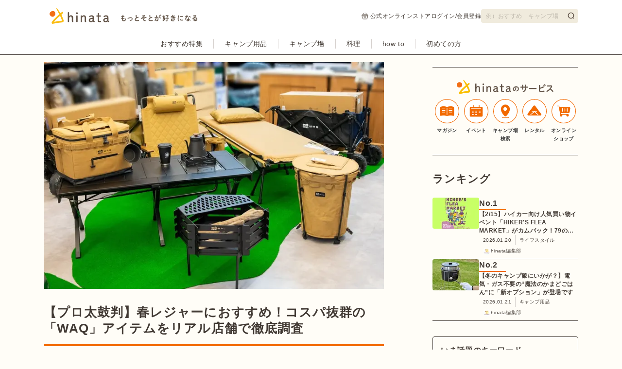

--- FILE ---
content_type: text/html; charset=utf-8
request_url: https://hinata.me/article/1764843668990280979
body_size: 44553
content:
<!DOCTYPE html><html lang="ja"><head><meta charSet="utf-8" data-next-head=""/><meta name="format-detection" content="telephone=no" data-next-head=""/><meta http-equiv="content-language" content="ja" data-next-head=""/><title data-next-head="">【プロ太鼓判】春レジャーにおすすめ！コスパ抜群の「WAQ」アイテムをリアル店舗で徹底調査 | キャンプ・アウトドア情報メディアhinata</title><meta name="description" content="コストパフォーマンスに優れることで人気の日本のアウトドアブランド・WAQ(ワック)のおすすめ品をピックアップ。店舗で試した使用感とともに、ワックの魅力をお伝えします。" data-next-head=""/><meta name="keywords" content="ワック, WAQ, エルブレス伊勢崎宮子店, エルブレス, ワックアイテム, コスパギア" data-next-head=""/><meta property="og:type" content="website" data-next-head=""/><meta property="og:image" content="https://p1-16efdeae.imageflux.jp/default/image/image/1767356507952991028/DSC_0480.jpg" data-next-head=""/><meta property="og:site_name" content="キャンプ・アウトドア情報メディアhinata" data-next-head=""/><meta property="og:description" content="コストパフォーマンスに優れることで人気の日本のアウトドアブランド・WAQ(ワック)のおすすめ品をピックアップ。店舗で試した使用感とともに、ワックの魅力をお伝えします。" data-next-head=""/><meta property="og:title" content="【プロ太鼓判】春レジャーにおすすめ！コスパ抜群の「WAQ」アイテムをリアル店舗で徹底調査 | キャンプ・アウトドア情報メディアhinata" data-next-head=""/><meta property="og:url" content="https://hinata.me/article/1764843668990280979" data-next-head=""/><meta name="twitter:card" content="summary_large_image" data-next-head=""/><meta name="twitter:url" content="https://p1-16efdeae.imageflux.jp/default/image/image/1767356507952991028/DSC_0480.jpg" data-next-head=""/><meta name="twitter:title" content="【プロ太鼓判】春レジャーにおすすめ！コスパ抜群の「WAQ」アイテムをリアル店舗で徹底調査 | キャンプ・アウトドア情報メディアhinata" data-next-head=""/><meta name="twitter:description" content="コストパフォーマンスに優れることで人気の日本のアウトドアブランド・WAQ(ワック)のおすすめ品をピックアップ。店舗で試した使用感とともに、ワックの魅力をお伝えします。" data-next-head=""/><meta name="twitter:image" content="https://p1-16efdeae.imageflux.jp/default/image/image/1767356507952991028/DSC_0480.jpg" data-next-head=""/><link rel="canonical" href="https://hinata.me/article/1764843668990280979" data-next-head=""/><meta name="robots" content="max-image-preview:large" data-next-head=""/><meta name="viewport" content="&quot;width=device-width, initial-scale=1.0, minimum-scale=1.0" data-next-head=""/><script type="application/ld+json" data-next-head="">{"@context":"http://schema.org","@graph":[{"@type":"Organization","@id":"https://hinata.me/#organization","name":"vivit株式会社","url":"https://hinata.me/","logo":{"@type":"ImageObject","url":"https://hinata.me/static/hinata_media/logo_square.svg","@id":"https://hinata.me/#organizationLogo"},"image":{"@id":"https://hinata.me/#organizationLogo"},"sameAs":["https://www.instagram.com/hinata_outdoor/","https://www.pinterest.jp/hinata_outdoor/","https://www.youtube.com/c/hinataTV","https://www.tiktok.com/@hinata_outdoor","https://twitter.com/hinata_outdoor","https://page.line.me/ygj6135z"]},{"@type":"WebSite","@id":"https://hinata.me/#website","url":"https://hinata.me/","name":"hinata","description":"hinataは「もっとそとが好きになる」をコンセプトに、キャンプ・アウトドアに関する情報を紹介するWEBマガジンです。キャンプで役に立つギア情報や、そと遊びが楽しくなる読み物を配信しています。","inLanguage":"ja","publisher":{"@id":"https://hinata.me/#organization"}}]}</script><script type="application/ld+json" data-next-head="">{"@context":"http://schema.org","@type":"Article","mainEntityOfPage":"/article/1764843668990280979","headline":"【プロ太鼓判】春レジャーにおすすめ！コスパ抜群の「WAQ」アイテムをリアル店舗で徹底調査","name":"【プロ太鼓判】春レジャーにおすすめ！コスパ抜群の「WAQ」アイテムをリアル店舗で徹底調査","image":{"@type":"ImageObject","url":"https://p1-16efdeae.imageflux.jp/default/image/image/1767356507952991028/DSC_0480.jpg","thumbnailUrl":"https://p1-16efdeae.imageflux.jp/default/image/image/1767356507952991028/DSC_0480.jpg","contentUrl":"https://p1-16efdeae.imageflux.jp/default/image/image/1767356507952991028/DSC_0480.jpg","datePublished":"2024-03-26T11:50:00+09:00","description":"【プロ太鼓判】春レジャーにおすすめ！コスパ抜群の「WAQ」アイテムをリアル店舗で徹底調査","name":"エルブレス伊勢崎宮子店"},"description":"コストパフォーマンスに優れることで人気の日本のアウトドアブランド・WAQ(ワック)のおすすめ品をピックアップ。店舗で試した使用感とともに、ワックの魅力をお伝えします。","datePublished":"2024-03-26T11:50:00+09:00","dateModified":"2024-03-15T12:28:38+09:00","author":{"@type":"Person","name":"hinata編集部","url":"/writer/605586058279224251","sameAs":["https://www.instagram.com/hinata_outdoor/?hl=ja","https://twitter.com/hinata_outdoor","https://www.facebook.com/vivit.Inc/"]},"publisher":{"@type":"Organization","name":"vivit株式会社","url":"https://hinata.me/about","logo":{"@type":"ImageObject","url":"https://hinata.me/img/hinata_167x60.png","width":167,"height":60}},"articleBody":"今アツい！ギアの新調なら高コスパな「WAQ」がおすすめ 春のレジャーや夏のキャンプに向けて、ギアを新調したい今日このごろ。予算を抑えながら満足できるアイテムをそろえるには、<span class=\"bold-underline\">コストパフォーマンスに優れたブランド・アイテムを選ぶことが重要</span>です。 <span class=\"bold-underline\">さまざまなアウトドア用品を取り扱う専門店「エルブレス」</span>によると、日本生まれのブランド<span class=\"bold-underline\">WAQ(ワック)</span>が今特に人気とのこと！トレンドを意識したデザインと高い実用性を備えつつも、手に取りやすい価格帯を実現していることで多くのキャンパーに注目されているのだそうです。\n\nオンラインでの販売が多い同ブランドですが、2024年2月にオープンした<span class=\"bold-underline\">「エルブレス 伊勢崎宮子店(群馬県)」</span>では店頭で豊富にラインナップ中。今回は、そんなWAQのアイテムを見て触って確かめられる同店に伺って、スタッフの一押しアイテムを教えてもらいました。 複数買いもしやすい！春レジャーが快適になる「WAQ」のギア5選 エルブレス 伊勢崎宮子店は、WAQのアイテムをリアルに体験できる数少ない店舗。春先にまとめ買いのしやすい、高コスパな<span class=\"bold-underline\">「WAQ」のおすすめ5アイテム</span>を、組み立て方と合わせて紹介します。 初めにおすすめしてもらったのは、焚き火台<span class=\"bold-underline\">「YAGURA(ヤグラ)」(15,800円 税込)</span>。<span class=\"bold-underline\">アイアンフレームの採用</span>による、マットな質感で高級感あるルックスが特徴です。安定感もあるので、風に飛ばされたり、大きめの薪を置いてグラついたりしにくいのも頼もしい！\n\n<span class=\"bold-underline\">着脱できる五徳</span>で焚き火調理もしやすい逸品です。 脚を取り付け、<span class=\"bold-underline\">6枚のサイドパネルを差し込んでいくだけで</span>組み立てが完了。スリット入りのサイドパネルのおかげで燃焼効率もバッチリ！ パーツを全て取り外せば<span class=\"bold-underline\">、幅約50cm・厚さ約6cm</span>とコンパクトに収納可能。\n\nアイアン製の焚き火台は組み立て式ではないものが多く、収納サイズが大きいことにネックを感じている人も多いかもしれません。WAQのYAGURAならそんな課題も解決！アイアンならではの<span class=\"bold-underline\">スタイリッシュな姿や安定感と、省スペースを両立させたアイテム</span>なのです。 <div class=\"emphasis\">【基本情報】\n<ul class=\"ul-tag\">\n<li class=\"li-tag\">使用サイズ(約)：46×39×(h)41cm</li>\n<li class=\"li-tag\">収納サイズ(約)：縦50×44×(h)6cm</li>\n<li class=\"li-tag\">重さ：8.3kg</li>\n<li class=\"li-tag\">価格：15,800円(税込)</li>\n</ul></div> 次におすすめしてもらったのは、シートに難燃生地を採用した<span class=\"bold-underline\">「リクライニング ローチェア」(8,980円 税込)</span>です。<span class=\"bold-underline\">シートには難燃生地を採用</span>しているため、火の粉が飛んでも穴が開きにくいのがポイントです。\n\nキルティング加工による、<span class=\"bold-underline\">万が一穴が開いても広がりにくい</span>特性もうれしいところ！中のウレタンが潰れたりズレたりして座面がヘタることもないので、快適な座り心地が長く続きます。 「高すぎず、低すぎずの絶妙な高さのため、あぐらのような姿勢がとりやすい」というのも、スタッフ・鶴田さんの推しポイント。焚き火のお世話をしたり、テーブルで食事をするときの前かがみの姿勢でも膝が邪魔にならず、楽な姿勢で楽しめるそうです。\n\nまた、<span class=\"bold-underline\">3段階でリクライニング角度を変えられる</span>のもうれしいところ！ 肘掛けや座面下に取り付けられる<span class=\"bold-underline\">ストレージバッグも付属</span>します。\n\nウレタン素材の内包によって、簡易的なクーラーバッグとしても活躍！クッション性もあるので、タブレットやゲーム機などを守るガジェットポーチ代わりにするのもおすすめです。 ドリンクやスマートフォンを入れておけるホルダーや、着脱可能な<span class=\"bold-underline\">ヘッドレストも付属</span>しているため、追加で小物を購入する必要がないのも魅力。<span class=\"bold-underline\">余計な出費を抑えられる</span>のもWAQが人気の理由のひとつです。 <div class=\"emphasis\">【基本情報】\n<ul class=\"ul-tag\">\n<li class=\"li-tag\">使用サイズ(約)：(h)79×61×52cm</li>\n<li class=\"li-tag\">収納サイズ(約)：(h)72×64×10cm</li>\n<li class=\"li-tag\">ストレージバッグサイズ(約)：20×36×7cm</li>\n<li class=\"li-tag\">重さ：4.6kg</li>\n<li class=\"li-tag\">カラー展開：タン、オリーブ、ブラック</li>\n<li class=\"li-tag\">価格：8,980円(税込)</li>\n</ul></div> こちらは、春レジャーに向けてアイテム選びをする人に大好評だという、<span class=\"bold-underline\">「ソフトクーラーボックス」(Sサイズ：9,500円 税込)</span>です。\n\nSサイズ(33L)とMサイズ(42L)がラインナップされていますが、どちらも求めやすい価格を実現しながら、1.5cmもの厚い断熱材の採用による<span class=\"bold-underline\">36時間持続する保冷力</span>が備えられた逸品です。 面ファスナーで自由に移動させられる<span class=\"bold-underline\">2枚の間仕切りが装備</span>されているのも魅力のひとつです。\n\nドリンクや食材を整理しやすく、お花見やピクニックにも大活躍間違いなし。防水性PVC素材が用いられたインナーのおかげで、結露や汚れがついても簡単に拭き取れ、<span class=\"bold-underline\">外に漏れにくい</span>のもうれしいポイントです。\n\n間仕切りにも<span class=\"bold-underline\">クッション性が備えられている</span>ので、ランタンやガス缶などを入れるギアボックスとして活用するのも楽しいはず！ 側面には小物類をつるせる<span class=\"bold-underline\">ループも装備</span>。すぐに使いたいシェラカップやLEDランタンなどをぶらさげておけば、いつもの手間も省けてストレスフリーに！ <span class=\"bold-underline\">44×31×22cm(Sサイズ)</span>とコンパクトに収納できるのもソフトクーラーボックスならでは。レジャーを楽しんだ後も、自宅やクルマの中で場所をとりません。(長時間折りたたんだ状態での保管は控えてください) <div class=\"emphasis\">【基本情報】\n[Sサイズ]\n<ul class=\"ul-tag\">\n<li class=\"li-tag\">使用サイズ(約)：43×35×(h)32cm</li>\n<li class=\"li-tag\">収納サイズ(約)：44×31×奥行き22cm</li>\n<li class=\"li-tag\">重さ：1.9kg</li>\n<li class=\"li-tag\">カラー展開：タン、オリーブ、ブラック</li>\n<li class=\"li-tag\">価格：9,500円(税込)</li>\n</ul>\n[Mサイズ]\n<ul class=\"ul-tag\">\n<li class=\"li-tag\">使用サイズ(約)：53×35×(h)32cm</li>\n<li class=\"li-tag\">収納サイズ(約)：51×32×奥行き25cm</li>\n<li class=\"li-tag\">重さ：2.2kg</li>\n<li class=\"li-tag\">カラー展開：タン、オリーブ、ブラック</li>\n<li class=\"li-tag\">価格：10,800円(税込)</li>\n</ul></div> 115×60cmと、デュオやファミリーに使いやすい天板サイズの<span class=\"bold-underline\">「マルチローテーブル」(19,800円 税込)</span>もおすすめ。\n\n中央のアルミ製パネル(天板)は取り外し可能で、<span class=\"bold-underline\">ギアやシーンに合わせてさまざまなアレンジを楽しめる</span>のが魅力の1台です。\n\n天板下には<span class=\"bold-underline\">収納ネットが備えられている</span>のも見逃せないところ。生活感が漂いがちなティッシュやゴミ袋などを隠したり、食器を乾かすためのスペースとしても活用可能です。混み合ったお花見会場やキャンプ場でもその恩恵は大きいはず。 天板を2枚取り外して、<span class=\"bold-underline\">WAQのバーナーミニテーブルをビルトイン</span>させることも。バーナーミニテーブルにはSOTOのレギュレーターストーブ(ST-310、ST-340)を取り付けられるので、<span class=\"bold-underline\">テーブルが調理台に変身</span>！ 天板を裏表逆さにして取り付ければ、ちょっとしたくぼみができてトレーに早替わり。少しテーブルが傾いてもカトラリーやカップが倒れたり落ちたりするのを防げます。 <div class=\"emphasis\">【基本情報】\n<ul class=\"ul-tag\">\n<li class=\"li-tag\">使用サイズ(約)：115×60×(h)45.5cm</li>\n<li class=\"li-tag\">収納サイズ(約)：70×25〜27×20cm</li>\n<li class=\"li-tag\">重さ：10kg</li>\n<li class=\"li-tag\">カラー展開：ブラック</li>\n<li class=\"li-tag\">価格：19,800円(税込)</li>\n</ul></div> 最後におすすめしてもらったのは、業界最高クラスといわれる<span class=\"bold-underline\">最大1,650ルーメン</span>の明るさを持つ<span class=\"bold-underline\">「LEDランタン2」(9,980円 税込)</span>です。昼光色と昼白色、電球色の3種類の点灯モードと、それぞれ4段階の調光が可能です。 フックやカラビナを掛けやすいハンドルを活用して、テントやタープ内で上から照らすことも。\n\nハンドルは<span class=\"bold-underline\">マグネット式で簡単に脱着できる</span>ので、さっと取り外して手元を照らしたり、夜間の行動時にも活躍するはずです。 <span class=\"bold-underline\">最大60時間の点灯を持続させる13,400mAhの大容量バッテリー</span>は、急速充電対応のモバイルバッテリーとしても利用できます。\n\n付属の収納ポーチには、各デバイスが充電できるマルチコネクタ付きのType-Cケーブルとカラビナが収納できるので、春レジャーやキャンプはもちろん、災害用の備えとしてもおすすめです。 <div class=\"emphasis\">【基本情報】\n<ul class=\"ul-tag\">\n<li class=\"li-tag\">使用サイズ(約)：11.5×3.5×(h)8cm</li>\n<li class=\"li-tag\">重さ：700g</li>\n<li class=\"li-tag\">カラー展開：オリーブ、タン、ブラック、カモフラ</li>\n<li class=\"li-tag\">価格：9,980円(税込)</li>\n</ul></div> エルブレス 伊勢崎宮子店、ニューオープン！ 今回、WAQのアイテムを紹介してくれた鶴田さんが務めるのは、2024年2月にオープンしたばかりのアウトドア専門店「<span class=\"bold-underline\">エルブレス 伊勢崎宮子店(群馬県)</span> 」。\n\n同点は陳列方法の工夫でゆったりとしたスペースが確保されているので、大きなキャンプギアでも使用感を確かめやすいのも特徴です。 WAQのようにオンライン販売が多いブランドのアイテムも取り扱っているのもポイント。<span class=\"bold-underline\">「気になっているギアに触れるわくわく感もお届けしたいですね」</span>と鶴田さん。\n\n同店がある群馬県伊勢崎エリアは、キャンプや登山、スキー用品を取り扱うアウトドアショップが多い激戦区。その中でも<span class=\"bold-underline\">エルブレス 伊勢崎宮子店は、特に幅広い商品ラインナップでさまざまな需要に応えてくれる</span>のも注目ポイントです。 キャンプギアはもちろん、旅行カバンやウェア、水筒、モルックなどの遊具も豊富に取りそろえられています。家族みんなで、春レジャーに向けたショッピングを楽しんではいかがでしょうか。 <div class=\"emphasis\">【店舗情報】\nエルブレス 伊勢崎宮子店\n住所：群馬県伊勢崎市宮子町3429-17\n電話番号：027-075-4613\n営業時間：10:00～21:00\nアクセス：北関東自動車道 駒形ICからクルマで約8分</div>"}</script><script type="application/ld+json" data-next-head="">{
    "@context": "https://schema.org",
    "@type": "BreadcrumbList",
    "itemListElement": [
      {
        "@type": "ListItem",
        "position": 1,
        "item": {
          "@id": "/",
          "name": "キャンプ・アウトドア情報メディアhinata"
        }
      },{
        "@type": "ListItem",
        "position": 2,
        "item": {
          "@id": "/camp_item",
          "name": "キャンプ用品"
        }
      },{
        "@type": "ListItem",
        "position": 3,
        "item": {
          "@id": "",
          "name": "【プロ太鼓判】春レジャーにおすすめ！コスパ抜群の「WAQ」アイテムをリアル店舗で徹底調査"
        }
      }
     ]
  }</script><link rel="preload" as="image" imageSrcSet="https://p1-16efdeae.imageflux.jp/w=16,q=75,f=webp:auto/image/image/1767356507952991028/DSC_0480.jpg 16w, https://p1-16efdeae.imageflux.jp/w=32,q=75,f=webp:auto/image/image/1767356507952991028/DSC_0480.jpg 32w, https://p1-16efdeae.imageflux.jp/w=48,q=75,f=webp:auto/image/image/1767356507952991028/DSC_0480.jpg 48w, https://p1-16efdeae.imageflux.jp/w=64,q=75,f=webp:auto/image/image/1767356507952991028/DSC_0480.jpg 64w, https://p1-16efdeae.imageflux.jp/w=96,q=75,f=webp:auto/image/image/1767356507952991028/DSC_0480.jpg 96w, https://p1-16efdeae.imageflux.jp/w=128,q=75,f=webp:auto/image/image/1767356507952991028/DSC_0480.jpg 128w, https://p1-16efdeae.imageflux.jp/w=256,q=75,f=webp:auto/image/image/1767356507952991028/DSC_0480.jpg 256w, https://p1-16efdeae.imageflux.jp/w=384,q=75,f=webp:auto/image/image/1767356507952991028/DSC_0480.jpg 384w, https://p1-16efdeae.imageflux.jp/w=640,q=75,f=webp:auto/image/image/1767356507952991028/DSC_0480.jpg 640w, https://p1-16efdeae.imageflux.jp/w=750,q=75,f=webp:auto/image/image/1767356507952991028/DSC_0480.jpg 750w, https://p1-16efdeae.imageflux.jp/w=828,q=75,f=webp:auto/image/image/1767356507952991028/DSC_0480.jpg 828w, https://p1-16efdeae.imageflux.jp/w=1080,q=75,f=webp:auto/image/image/1767356507952991028/DSC_0480.jpg 1080w, https://p1-16efdeae.imageflux.jp/w=1200,q=75,f=webp:auto/image/image/1767356507952991028/DSC_0480.jpg 1200w, https://p1-16efdeae.imageflux.jp/w=1920,q=75,f=webp:auto/image/image/1767356507952991028/DSC_0480.jpg 1920w, https://p1-16efdeae.imageflux.jp/w=2048,q=75,f=webp:auto/image/image/1767356507952991028/DSC_0480.jpg 2048w, https://p1-16efdeae.imageflux.jp/w=3840,q=75,f=webp:auto/image/image/1767356507952991028/DSC_0480.jpg 3840w" imageSizes="700px" data-next-head=""/><link data-next-font="" rel="preconnect" href="/" crossorigin="anonymous"/><link rel="preload" href="/_next/static/css/250da94e06db8946.css" as="style"/><link rel="stylesheet" href="/_next/static/css/250da94e06db8946.css" data-n-g=""/><link rel="preload" href="/_next/static/css/6b5691361b9f805f.css" as="style"/><link rel="stylesheet" href="/_next/static/css/6b5691361b9f805f.css" data-n-p=""/><noscript data-n-css=""></noscript><script defer="" nomodule="" src="/_next/static/chunks/polyfills-42372ed130431b0a.js"></script><script id="admanager-script" async="" src="https://securepubads.g.doubleclick.net/tag/js/gpt.js" defer="" data-nscript="beforeInteractive"></script><script id="flux-hinata-script" async="" src="https://flux-cdn.com/client/vivit/hinata.min.js" defer="" data-nscript="beforeInteractive"></script><script src="/static/js/adsystem.js" defer="" data-nscript="beforeInteractive"></script><script src="/static/js/facebook_pixel.js" defer="" data-nscript="beforeInteractive"></script><script src="/_next/static/chunks/webpack-b3243ee10ef7d75f.js" defer=""></script><script src="/_next/static/chunks/framework-3522b0d93c8e64f4.js" defer=""></script><script src="/_next/static/chunks/main-4ac1f806dc6044a7.js" defer=""></script><script src="/_next/static/chunks/pages/_app-9f9e05cb80711f00.js" defer=""></script><script src="/_next/static/chunks/7e42aecb-dd7c443905fb1b21.js" defer=""></script><script src="/_next/static/chunks/603-518391e102d65777.js" defer=""></script><script src="/_next/static/chunks/278-6ab9d7eb23d79b1a.js" defer=""></script><script src="/_next/static/chunks/543-e04a26d08e83c8e1.js" defer=""></script><script src="/_next/static/chunks/pages/article/%5BarticleId%5D-f5c06f225dde174c.js" defer=""></script><script src="/_next/static/kPTmpHzaq9bT4z4cF0sfs/_buildManifest.js" defer=""></script><script src="/_next/static/kPTmpHzaq9bT4z4cF0sfs/_ssgManifest.js" defer=""></script><style data-styled="" data-styled-version="6.0.7">.gFdnzI{font-size:14px;font-weight:700;line-height:170%;letter-spacing:0.04em;position:relative;display:block;padding:0 38px;width:100%;height:44px;line-height:42px;text-align:center;border:none;border-radius:36px;overflow:hidden;text-overflow:ellipsis;white-space:nowrap;cursor:pointer;background-color:#f26d14;color:#fff;border:1px solid #f26d14;padding:0 16px;}/*!sc*/
.gFdnzI >svg{position:absolute;top:12px;right:13px;width:19px;height:19px;}/*!sc*/
.gFdnzI >svg.cheveron-left{right:inherit;left:13px;}/*!sc*/
.gFdnzI >svg{stroke:#fff;stroke-width:2px;}/*!sc*/
data-styled.g2[id="Button__StyledComponent-sc-e5vyld-0"]{content:"gFdnzI,"}/*!sc*/
.kuXuBt{border-top:1px solid #423A34;margin-top:32px;margin-bottom:0px;margin-left:0px;margin-right:0px;}/*!sc*/
data-styled.g4[id="Divider-sc-1401w3v-0"]{content:"kuXuBt,"}/*!sc*/
.hKNSUO{font-size:16px;font-weight:700;line-height:150%;letter-spacing:0.04em;border-bottom:2px solid #F26900;width:55px;color:#423A34;}/*!sc*/
data-styled.g7[id="RankingNumber__StyledComponent-sc-f6r947-0"]{content:"hKNSUO,"}/*!sc*/
.gQAAt{font-size:22px;font-weight:700;line-height:130%;letter-spacing:0.04em;color:#423A34;text-align:left;}/*!sc*/
.cjfzws{font-size:16px;font-weight:700;line-height:150%;letter-spacing:0.04em;color:#423A34;text-align:left;}/*!sc*/
data-styled.g10[id="Title__StyledComponent-sc-13qnfuj-0"]{content:"gQAAt,cjfzws,"}/*!sc*/
.fHlnch{font-size:14px;font-weight:700;line-height:170%;letter-spacing:0.04em;position:relative;display:block;padding:0 38px;width:100%;height:44px;line-height:42px;text-align:center;border:none;border-radius:36px;overflow:hidden;text-overflow:ellipsis;white-space:nowrap;cursor:pointer;background-color:#f26d14;color:#fff;border:1px solid #f26d14;padding:0 38px;}/*!sc*/
.fHlnch >svg{position:absolute;top:12px;right:13px;width:19px;height:19px;}/*!sc*/
.fHlnch >svg.cheveron-left{right:inherit;left:13px;}/*!sc*/
.fHlnch >svg{stroke:#fff;stroke-width:2px;}/*!sc*/
data-styled.g11[id="LinkButton__StyledComponent-sc-hzstb3-0"]{content:"fHlnch,"}/*!sc*/
.kfEDce >button{display:inline-flex;align-items:center;column-gap:8px;}/*!sc*/
.kfEDce >button >span{font-size:14px;font-weight:700;line-height:170%;letter-spacing:0.04em;color:#423A34;}/*!sc*/
data-styled.g12[id="FavoriteButton__StyledComponent-sc-1yet4db-0"]{content:"kfEDce,"}/*!sc*/
.fJCLLt{display:flex;flex-direction:column;row-gap:8px;background:#fff;border:1px solid #D6D1CE;border-radius:4px;padding-bottom:7px;text-align:center;}/*!sc*/
.fJCLLt >.illustration{position:relative;line-height:1;}/*!sc*/
.fJCLLt >.name{font-size:10px;font-weight:500;line-height:170%;letter-spacing:0.04em;text-decoration:underline;display:inline-flex;justify-content:center;align-items:center;column-gap:4px;}/*!sc*/
.fJCLLt >.name svg{width:14px;height:14px;stroke:#423A34;stroke-width:1.5px;}/*!sc*/
data-styled.g13[id="HinataServicePanel__StyledComponent-sc-16d0qsc-0"]{content:"fJCLLt,"}/*!sc*/
.dNSHFY{font-size:12px;font-weight:500;line-height:170%;letter-spacing:0.04em;position:relative;color:#423A34;text-decoration:none;white-space:nowrap;}/*!sc*/
.dNSHFY::before{content:"#";}/*!sc*/
data-styled.g15[id="Tag__StyledComponent-sc-oq1cw2-0"]{content:"dNSHFY,"}/*!sc*/
.jSxHvC{font-size:12px;font-weight:500;line-height:170%;letter-spacing:0.04em;width:100%;padding:32px 0;}/*!sc*/
.jSxHvC >ul{padding:6px 0;display:flex;flex-wrap:nowrap;overflow-x:scroll;width:100%;}/*!sc*/
.jSxHvC >ul >li{color:#423A34;position:relative;display:inline-flex;justify-content:center;align-items:center;flex-shrink:0;}/*!sc*/
.jSxHvC >ul >li >a{margin:0 8px 0 8px;}/*!sc*/
.jSxHvC >ul >li:last-child>a,.jSxHvC >ul >li span{margin:0 0 0 10px;}/*!sc*/
.jSxHvC >ul >li::after{content:url(/static/hinata_media/icon_left_arrow.svg);width:16px;height:16px;display:inline-block;}/*!sc*/
.jSxHvC >ul >li:last-child::after{content:none;}/*!sc*/
data-styled.g26[id="Breadcrumbs__StyledComponent-sc-ze6br4-0"]{content:"jSxHvC,"}/*!sc*/
.esHeph{display:inline-flex;align-items:center;column-gap:16px;}/*!sc*/
.esHeph >.label{font-size:14px;font-weight:700;line-height:170%;letter-spacing:0.04em;color:#423A34;}/*!sc*/
.esHeph >.icons{display:inline-flex;align-items:center;column-gap:16px;}/*!sc*/
.esHeph >.icons >li{line-height:1;}/*!sc*/
.esHeph >.icons >li span{cursor:pointer;}/*!sc*/
data-styled.g27[id="SnsShare__StyledComponent-sc-i12iqw-0"]{content:"esHeph,"}/*!sc*/
.dWLFxF{display:flex;justify-content:center;column-gap:8px;}/*!sc*/
.dWLFxF >li{vertical-align:top;line-height:1;}/*!sc*/
.dWLFxF >li >a{display:block;overflow:hidden;width:24px;height:24px;}/*!sc*/
.dWLFxF >li >a >img{width:100%;}/*!sc*/
.dWKeiB{display:flex;justify-content:center;column-gap:8px;}/*!sc*/
.dWKeiB >li{vertical-align:top;line-height:1;}/*!sc*/
.dWKeiB >li >a{display:block;overflow:hidden;width:32px;height:32px;}/*!sc*/
.dWKeiB >li >a >img{width:100%;}/*!sc*/
data-styled.g28[id="SnsIcons__StyledComponent-sc-2vylxr-0"]{content:"dWLFxF,dWKeiB,"}/*!sc*/
.lfRygI >.list{display:flex;flex-wrap:wrap;justify-content:center;}/*!sc*/
.lfRygI >.list >.list-item{padding:4px;line-height:1;}/*!sc*/
data-styled.g37[id="RelatedKeywords__StyledComponent-sc-esqps1-0"]{content:"lfRygI,"}/*!sc*/
.kUmEoE{border:1px solid #423A34;border-radius:4px;background:#fffdf7;padding:16px;}/*!sc*/
.kUmEoE >.list{display:flex;flex-wrap:wrap;justify-content:flex-start;column-gap:12px;row-gap:8px;margin-top:16px;}/*!sc*/
.kUmEoE >.list >.list-item{display:inline-block;line-height:1;white-space:nowrap;}/*!sc*/
data-styled.g83[id="TagList__StyledComponent-sc-6dqfw1-0"]{content:"kUmEoE,"}/*!sc*/
.boouVX{padding:0 0 15px;text-align:center;}/*!sc*/
.boouVX >p{font-size:14px;font-weight:700;line-height:170%;letter-spacing:0.04em;color:#423A34;padding:0px 0px 5px;}/*!sc*/
.boouVX >a{display:block;margin:0 auto;width:100%;max-width:312px;}/*!sc*/
.boouVX >a:hover{opacity:0.6;}/*!sc*/
data-styled.g98[id="ArticleBodyButton__StyledComponent-sc-q02607-0"]{content:"boouVX,"}/*!sc*/
.fkZSOu{padding:32px;background-color:#FFF7E5;border:1px solid #423A34;border-radius:4px;}/*!sc*/
.fkZSOu >.title{font-size:16px;font-weight:700;line-height:150%;letter-spacing:0.04em;color:#423A34;}/*!sc*/
.fkZSOu >.list{margin-top:10px;}/*!sc*/
.fkZSOu >.list li{display:flex;color:#423A34;}/*!sc*/
.fkZSOu >.list li a{font-size:14px;font-weight:500;line-height:170%;letter-spacing:0.04em;text-decoration:underline;}/*!sc*/
.fkZSOu >.list li a:hover{opacity:0.6;}/*!sc*/
.fkZSOu >.list li::before{content:"・";}/*!sc*/
data-styled.g99[id="ArticleTableOfContents__StyledComponent-sc-op77n3-0"]{content:"fkZSOu,"}/*!sc*/
.bjBCqU{font-size:14px;font-weight:500;line-height:170%;letter-spacing:0.04em;white-space:pre-wrap;color:#423A34;}/*!sc*/
.bjBCqU a{font-size:14px;font-weight:500;line-height:170%;letter-spacing:0.04em;text-decoration:underline;color:#F26900;}/*!sc*/
data-styled.g100[id="ArticleText__StyledComponent-sc-1movj1d-0"]{content:"bjBCqU,"}/*!sc*/
.fwkJRt >iframe{width:100%;height:480px;border:0;}/*!sc*/
data-styled.g101[id="ArticleBodyGoogleMaps__StyledComponent-sc-g4e2r6-0"]{content:"fwkJRt,"}/*!sc*/
.ddlglT{color:#423A34;background-color:#fffdf7;padding:40px;}/*!sc*/
.ddlglT >.person{display:flex;}/*!sc*/
.ddlglT >.person:not(:nth-child(1)){margin-top:35px;}/*!sc*/
.ddlglT >.person >.icon{position:relative;height:110px;width:110px;border-radius:50%;border:2px solid #D6D1CE;background:#fff;border-radius:50%;overflow:hidden;}/*!sc*/
.ddlglT >.person >.icon >img{object-fit:cover;}/*!sc*/
.ddlglT >.person >.sentence{position:relative;flex:1;margin-left:16px;overflow:hidden;}/*!sc*/
.ddlglT >.person >.sentence >.title{font-size:12px;font-weight:500;line-height:170%;letter-spacing:0.04em;margin-top:11px;}/*!sc*/
.ddlglT >.person >.sentence >.name{font-size:14px;font-weight:700;line-height:170%;letter-spacing:0.04em;margin-top:-1px;}/*!sc*/
.ddlglT >.person >.sentence >.description{font-size:12px;font-weight:500;line-height:170%;letter-spacing:0.04em;white-space:pre-line;margin-top:6px;overflow-wrap:break-word;}/*!sc*/
data-styled.g106[id="InterviewPersons__StyledComponent-sc-14celbi-0"]{content:"ddlglT,"}/*!sc*/
.koTCyZ{position:relative;display:flex;flex-direction:column;justify-content:center;align-items:center;padding:5px 0;}/*!sc*/
.koTCyZ .categories{display:flex;list-style:none;padding:0;margin:0;}/*!sc*/
.koTCyZ .categories li{position:relative;display:flex;align-items:center;column-gap:0px;padding:10px 12px;text-align:center;}/*!sc*/
.koTCyZ .categories li >a{font-size:14px;font-weight:500;line-height:170%;letter-spacing:0.04em;color:#423A34;display:inline-flex;align-items:center;gap:4px;padding:0 10px;line-height:100%;text-decoration:none;cursor:pointer;}/*!sc*/
.koTCyZ .categories li >a .chevron-icon{transition:transform 0.2s ease;transform:rotate(180deg);padding-left:2px;}/*!sc*/
.koTCyZ .categories li >a:hover{opacity:0.6;}/*!sc*/
.koTCyZ .categories li.expanded>a .chevron-icon{transform:rotate(0deg);}/*!sc*/
.koTCyZ .categories .separator{display:flex;align-items:center;padding:0;margin:0;}/*!sc*/
.koTCyZ .categories .separator .separator-line{width:1px;height:20px;background-color:#D6D1CE;}/*!sc*/
data-styled.g107[id="Categories__StyledComponent-sc-zisbk3-0"]{content:"koTCyZ,"}/*!sc*/
.iPQODQ{font-size:12px;font-weight:500;line-height:170%;letter-spacing:0.04em;}/*!sc*/
.iPQODQ .header-nav-inner{display:flex;justify-content:center;margin:0 auto;width:1100px;}/*!sc*/
data-styled.g108[id="HeaderNav__StyledComponent-sc-1rjclgp-0"]{content:"iPQODQ,"}/*!sc*/
.gFUNNf{padding:40px 20px 35px;color:#423A34;min-height:86px;}/*!sc*/
.gFUNNf >.saying{display:flex;width:100%;}/*!sc*/
.gFUNNf >.saying:not(:nth-child(1)){margin-top:24px;}/*!sc*/
.gFUNNf >.saying >.icon{position:relative;height:70px;width:70px;border-radius:50%;border:1px solid #D6D1CE;border-radius:50%;overflow:hidden;}/*!sc*/
.gFUNNf >.saying >.icon >img{object-fit:cover;}/*!sc*/
.gFUNNf >.saying >.content{position:relative;flex:1;margin-left:16px;overflow:hidden;}/*!sc*/
.gFUNNf >.saying >.content >.personName{font-size:12px;font-weight:500;line-height:170%;letter-spacing:0.04em;}/*!sc*/
.gFUNNf >.saying >.content >.comment{font-size:14px;font-weight:500;line-height:170%;letter-spacing:0.04em;white-space:pre-line;border-radius:10px;border:1px solid #D6D1CE;background:#fff;margin-top:8px;padding:16px;overflow-wrap:break-word;}/*!sc*/
data-styled.g109[id="InterviewSaying__StyledComponent-sc-i5zbc4-0"]{content:"gFUNNf,"}/*!sc*/
.eNzGQu{position:relative;}/*!sc*/
.eNzGQu input{font-size:12px;font-weight:500;line-height:170%;letter-spacing:0.04em;background:#F0EBDD;color:#423A34;padding:5px 10px;width:200px;height:28px;border-radius:4px;cursor:auto;}/*!sc*/
.eNzGQu input::-webkit-input-placeholder{color:#423A344D;}/*!sc*/
.eNzGQu input::-moz-placeholder{color:#423A344D;}/*!sc*/
.eNzGQu input:-moz-placeholder{color:#423A344D;}/*!sc*/
.eNzGQu input:-ms-input-placeholder{color:#423A344D;}/*!sc*/
.eNzGQu button{background:url(/static/materials/icons/search.svg) no-repeat 0 0;background-size:14px 14px;border:none;cursor:pointer;height:14px;position:absolute;right:8px;top:6px;width:14px;}/*!sc*/
.eNzGQu button:focus{outline:none;}/*!sc*/
data-styled.g110[id="ArticleSearchInput__StyledComponent-sc-1f09baz-0"]{content:"eNzGQu,"}/*!sc*/
.RpxjG{width:72px;}/*!sc*/
.RpxjG .icon{position:relative;height:70px;width:72px;border:2px solid #D6D1CE;border-radius:50%;overflow:hidden;}/*!sc*/
.RpxjG .icon >img{object-fit:cover;object-position:center;width:100%;height:100%;}/*!sc*/
.RpxjG .role{font-size:12px;font-weight:500;line-height:170%;letter-spacing:0.04em;background:#423A34;border-radius:5px;color:#fff;text-align:center;padding:1px 0;margin:auto;margin-bottom:12px;width:72px;}/*!sc*/
data-styled.g112[id="left__StyledComponent-sc-dz397n-0"]{content:"RpxjG,"}/*!sc*/
.iTCveL >.detail-img{max-width:700px;height:auto;}/*!sc*/
.iTCveL >.detail-img img{max-width:100%;height:auto;}/*!sc*/
.iTCveL >p{margin:5px 0 15px;}/*!sc*/
.iTCveL >p span{font-size:12px;font-weight:500;line-height:170%;letter-spacing:0.04em;display:block;margin:-5px 0 0;color:#423A34;opacity:30%;}/*!sc*/
.iTCveL >p span >a{font-size:12px;font-weight:500;line-height:170%;letter-spacing:0.04em;text-decoration:underline;}/*!sc*/
.iTCveL >p span >a:hover{opacity:0.6;}/*!sc*/
.iTCveL >.desc{font-size:14px;font-weight:500;line-height:170%;letter-spacing:0.04em;color:#423A34;white-space:break-spaces;}/*!sc*/
.iTCveL >.desc >.item-explanation{font-size:12px;font-weight:500;line-height:170%;letter-spacing:0.04em;}/*!sc*/
data-styled.g125[id="ArticleImage__StyledComponent-sc-lga6ox-0"]{content:"iTCveL,"}/*!sc*/
.dCPdOs{border-top:1px solid #423A34;border-bottom:1px solid #423A34;margin-top:10px;margin-bottom:35px;padding:25px 0px;}/*!sc*/
.dCPdOs .logo-container{display:flex;justify-content:center;padding-bottom:10px;}/*!sc*/
.dCPdOs .logo-container img{width:200px;height:auto;margin:0;}/*!sc*/
.dCPdOs .service-list{display:grid;grid-template-columns:repeat(5,minmax(0,1fr));}/*!sc*/
.dCPdOs li{list-style:none;}/*!sc*/
.dCPdOs a{display:flex;flex-direction:column;align-items:center;text-align:center;font-size:10px;font-weight:500;line-height:170%;letter-spacing:0.04em;font-weight:600;color:#333;}/*!sc*/
.dCPdOs a img{width:50px;height:auto;margin:0 0 6px;}/*!sc*/
data-styled.g140[id="HinataServices__StyledComponent-sc-1lwu31z-0"]{content:"dCPdOs,"}/*!sc*/
.SAhlc{font-size:14px;font-weight:500;line-height:170%;letter-spacing:0.04em;display:flex;column-gap:16px;justify-content:flex-start;}/*!sc*/
.SAhlc a:hover{opacity:0.6;}/*!sc*/
data-styled.g141[id="categories__StyledComponent-sc-1cb7zh-0"]{content:"SAhlc,"}/*!sc*/
.boFzoH{font-size:12px;font-weight:500;line-height:170%;letter-spacing:0.04em;margin-top:16px;display:flex;flex-direction:column;width:550px;}/*!sc*/
.boFzoH >ul{text-align:left;}/*!sc*/
.boFzoH >ul >li{display:inline;padding-right:10px;border-right:1px solid #423A34;}/*!sc*/
.boFzoH >ul >li:not(:first-child){padding-left:10px;}/*!sc*/
.boFzoH >ul >li:last-child{padding-right:0;border:none;}/*!sc*/
.boFzoH >ul >li a:hover{opacity:0.6;}/*!sc*/
data-styled.g142[id="about__StyledComponent-sc-whw256-0"]{content:"boFzoH,"}/*!sc*/
.jDcPNi{color:#fff;background:#423A34;width:100%;padding:24px 0;}/*!sc*/
.jDcPNi >.logo{text-align:center;}/*!sc*/
.jDcPNi >.logo >a:hover{opacity:0.6;}/*!sc*/
.jDcPNi >ul{display:flex;justify-content:center;column-gap:24px;margin-top:16px;}/*!sc*/
.jDcPNi >ul >li{line-height:1;}/*!sc*/
.jDcPNi >ul >li >a{font-size:12px;font-weight:500;line-height:170%;letter-spacing:0.04em;}/*!sc*/
.jDcPNi >ul >li >a:hover{opacity:0.6;}/*!sc*/
.jDcPNi >p{font-size:12px;font-weight:500;line-height:170%;letter-spacing:0.04em;margin-top:16px;text-align:center;}/*!sc*/
data-styled.g143[id="bottom__StyledComponent-sc-1hzuq6j-0"]{content:"jDcPNi,"}/*!sc*/
.etpnBN{font-size:24px;font-weight:700;line-height:130%;letter-spacing:0.04em;color:#423A34;padding-bottom:16px;border-bottom:4px solid #F26900;}/*!sc*/
data-styled.g144[id="ArticleHeadlineTwo__StyledComponent-sc-tkbj1v-0"]{content:"etpnBN,"}/*!sc*/
.bWJpFu{font-size:20px;font-weight:700;line-height:130%;letter-spacing:0.04em;color:#423A34;padding-left:10px;border-left:4px solid #F26900;}/*!sc*/
data-styled.g145[id="ArticleHeadlineThree__StyledComponent-sc-r0pcx8-0"]{content:"bWJpFu,"}/*!sc*/
.hhKpzI >ul{display:flex;justify-content:space-between;flex-wrap:wrap;column-gap:12px;margin-top:40px;}/*!sc*/
.hhKpzI >ul >li{width:calc(25% - 12px);}/*!sc*/
.hhKpzI >ul >li >a{aspect-ratio:3/2;position:relative;position:relative;display:block;border:1px solid #FFF7E5;}/*!sc*/
.hhKpzI >ul >li >a >img{object-fit:cover;object-position:center;}/*!sc*/
.hhKpzI >ul >li >a >.new-icon{position:absolute;top:-12px;left:-12px;}/*!sc*/
.hhKpzI >ul >li >a:hover{opacity:0.6;}/*!sc*/
.hhKpzI >.button{margin:64px auto 0;max-width:312px;}/*!sc*/
.hhKpzI >.button:hover{opacity:0.6;}/*!sc*/
data-styled.g156[id="SeriesImageList__StyledComponent-sc-1guuvoo-0"]{content:"hhKpzI,"}/*!sc*/
.jxcIpu{padding:24px 10px;border:1px solid #423A34;background-color:#fffdf7;border-radius:4px;}/*!sc*/
.jxcIpu >.title{padding-bottom:7px;border-bottom:1px solid #423A34;text-align:center;line-height:1;}/*!sc*/
.jxcIpu >.title >.lead{font-size:14px;font-weight:700;line-height:170%;letter-spacing:0.04em;margin-top:4px;color:#f26d14;}/*!sc*/
.jxcIpu >.services{display:flex;flex-wrap:wrap;gap:8px;justify-content:center;padding:24px 0 0;}/*!sc*/
.jxcIpu >.services >li{width:calc(50% - 4px);}/*!sc*/
.jxcIpu >.services >li a:hover{opacity:0.6;}/*!sc*/
data-styled.g158[id="WhatHinataCanDo__StyledComponent-sc-f79rte-0"]{content:"jxcIpu,"}/*!sc*/
.jDEDSz{font-size:12px;font-weight:500;line-height:170%;letter-spacing:0.04em;display:flex;flex-wrap:wrap;color:#423A34;}/*!sc*/
.jDEDSz >.item{padding:2px 8px 2px 0;}/*!sc*/
.jDEDSz >.item+.item{padding-left:8px;border-left:1px solid;border-left-color:#D6D1CE;}/*!sc*/
.jDEDSz >a{text-decoration:underline;}/*!sc*/
.khxzkd{font-size:10px;font-weight:500;line-height:170%;letter-spacing:0.04em;display:flex;flex-wrap:wrap;color:#423A34;}/*!sc*/
.khxzkd >.item{padding:2px 8px 2px 0;}/*!sc*/
.khxzkd >.item+.item{padding-left:8px;border-left:1px solid;border-left-color:#D6D1CE;}/*!sc*/
.khxzkd >a{text-decoration:underline;}/*!sc*/
data-styled.g163[id="InfoList__StyledComponent-sc-xcutpz-0"]{content:"jDEDSz,khxzkd,"}/*!sc*/
.ijGJIj >.favorite{text-align:center;}/*!sc*/
.ijGJIj >.favorite button:hover{opacity:0.6;}/*!sc*/
.ijGJIj >.share{margin-top:16px;padding:16px 0;background:#F0EBDD;text-align:center;}/*!sc*/
.ijGJIj >.share span:hover{opacity:0.6;}/*!sc*/
data-styled.g185[id="ArticleBottom__StyledComponent-sc-k1sczm-0"]{content:"ijGJIj,"}/*!sc*/
.iBKjpy{color:#423A34;display:flex;justify-content:center;column-gap:80px;width:1100px;padding-bottom:46px;}/*!sc*/
.iBKjpy >.left{display:flex;flex-direction:column;row-gap:16px;}/*!sc*/
.iBKjpy >.left >a{display:block;}/*!sc*/
.iBKjpy >.left >a:hover{opacity:0.6;}/*!sc*/
.iBKjpy >.left >.links a:hover{opacity:0.6;}/*!sc*/
.iBKjpy >.left >.app{display:flex;column-gap:8px;}/*!sc*/
.iBKjpy >.left >.app >li{height:24px;}/*!sc*/
.iBKjpy >.right{display:flex;flex-direction:column;}/*!sc*/
data-styled.g189[id="top__StyledComponent-sc-1lrhrj5-0"]{content:"iBKjpy,"}/*!sc*/
.iZKZyy{color:#423A34;background:#fffdf7;padding-top:30px;display:flex;flex-direction:column;align-items:center;}/*!sc*/
data-styled.g190[id="Footer__StyledComponent-sc-1x7wgwq-0"]{content:"iZKZyy,"}/*!sc*/
.jiiRZj{width:1100px;padding:15px 0 30px;margin:0 auto;}/*!sc*/
data-styled.g191[id="Layout__StyledComponent-sc-1dwhqk2-0"]{content:"jiiRZj,"}/*!sc*/
.fDYKEn >h2{margin-bottom:24px;}/*!sc*/
.fDYKEn >ul{display:flex;flex-direction:column;flex-wrap:wrap;row-gap:16px;}/*!sc*/
.fDYKEn >ul >li{border-bottom:1px solid #423A34;display:flex;flex-wrap:wrap;row-gap:4px;padding-bottom:8px;}/*!sc*/
.fDYKEn >ul >li >.article-link{position:relative;width:100%;display:flex;column-gap:8px;}/*!sc*/
.fDYKEn >ul >li >.article-link >.img{width:96px;min-width:96px;max-width:96px;height:64px;aspect-ratio:3/2;position:relative;}/*!sc*/
.fDYKEn >ul >li >.article-link >.img img{border-radius:4px;object-fit:cover;object-position:center;}/*!sc*/
.fDYKEn >ul >li >.article-link >.titles{min-height:64px;width:auto;}/*!sc*/
.fDYKEn >ul >li >.article-link >.titles >.title{font-size:14px;font-weight:400;line-height:140%;letter-spacing:0.04em;overflow:hidden;text-overflow:ellipsis;display:-webkit-box;-webkit-box-orient:vertical;-webkit-line-clamp:3;-moz-line-clamp:3;font-size:12px;font-weight:600;line-height:17px;letter-spacing:0.04em;color:#423A34;}/*!sc*/
.fDYKEn >ul >li >.article-link >.new-icon{position:absolute;top:-12px;left:-12px;}/*!sc*/
.fDYKEn >ul >li >.article-info{margin-left:calc(96px + 8px);}/*!sc*/
.fDYKEn >ul >li >.article-info >.writer{display:flex;align-items:center;margin-top:4px;column-gap:8px;}/*!sc*/
.fDYKEn >ul >li >.article-info >.writer img{border-radius:50%;}/*!sc*/
.fDYKEn >ul >li >.article-info >.writer >.writer-name{font-size:12px;font-weight:500;line-height:170%;letter-spacing:0.04em;color:#423A34;font-size:10px;line-height:140%;}/*!sc*/
data-styled.g207[id="ArticleRanking__StyledComponent-sc-slazy4-0"]{content:"fDYKEn,"}/*!sc*/
.gtoTsU{width:486px;}/*!sc*/
.gtoTsU >.organization{font-size:12px;font-weight:500;line-height:170%;letter-spacing:0.04em;}/*!sc*/
.gtoTsU >.name-sns{display:flex;margin-bottom:12px;height:24px;}/*!sc*/
.gtoTsU >.name-sns >.name{font-size:16px;font-weight:700;line-height:150%;letter-spacing:0.04em;margin-right:16px;line-height:24px;font-size:12px;letter-spacing:4%;}/*!sc*/
.gtoTsU >.name-sns a:hover{opacity:0.6;}/*!sc*/
.gtoTsU >.profile{font-size:12px;font-weight:500;line-height:170%;letter-spacing:0.04em;position:relative;height:101px;}/*!sc*/
.gtoTsU >.profile >.close{display:-webkit-box;overflow:hidden;-webkit-line-clamp:3;-moz-line-clamp:3;-webkit-box-orient:vertical;text-overflow:ellipsis;}/*!sc*/
.gtoTsU >.profile >.description{margin-bottom:12px;font-size:14px;font-weight:300;line-height:19.6px;letter-spacing:0.04em;}/*!sc*/
.gtoTsU >.profile >.description >a{font-size:12px;font-weight:500;line-height:170%;letter-spacing:0.04em;text-decoration:underline;display:block;color:#423A34;}/*!sc*/
.gtoTsU >.profile >.read-more{position:absolute;background-color:#fff;color:#f26d14;right:0;bottom:4px;cursor:pointer;}/*!sc*/
.gtoTsU >.profile >.read-more span{color:#423A34;}/*!sc*/
.gtoTsU >.profile >.more{position:absolute;bottom:0;left:0;right:0;display:flex;justify-content:center;align-items:center;padding:46px 0 0;background:linear-gradient( 180deg,rgba(255,247,229,0) 0%,rgba(255,247,229,0.8) 38.02%,#fff7e5 67.19% );z-index:1;cursor:pointer;}/*!sc*/
.gtoTsU >.profile >.more .text{font-size:14px;font-weight:700;line-height:170%;letter-spacing:0.04em;color:#423A34;}/*!sc*/
.gtoTsU >.profile >.more .icon{margin-left:5px;}/*!sc*/
.gtoTsU >.profile >.more .icon >svg{fill:#423A34;}/*!sc*/
.gtoTsU >.profile >.more.show{visibility:visible;}/*!sc*/
.gtoTsU >.profile >.more.hide{visibility:hidden;}/*!sc*/
data-styled.g221[id="right__StyledComponent-sc-1hvqlr6-0"]{content:"gtoTsU,"}/*!sc*/
.dkHeDO{color:#423A34;background-color:#FFF7E5;border:1px solid #D6D1CE;border-radius:10px;padding:24px 40px 27px;display:flex;margin-bottom:10px;}/*!sc*/
.dkHeDO >div:first-child{margin-right:24px;}/*!sc*/
data-styled.g222[id="ArticleAuthor__StyledComponent-sc-iqpjpz-0"]{content:"dkHeDO,"}/*!sc*/
.iVMgFE:hover{opacity:0.6;}/*!sc*/
data-styled.g229[id="logo__StyledComponent-sc-1bdybp0-0"]{content:"iVMgFE,"}/*!sc*/
.VWwbl{margin-top:30px;margin-bottom:30px;}/*!sc*/
.bMxIvO{margin-top:0px;margin-bottom:30px;}/*!sc*/
.bMxIvQ{margin-top:0px;margin-bottom:10px;}/*!sc*/
data-styled.g234[id="presenter__VerticalDivWrapper-sc-1fgltck-0"]{content:"VWwbl,bMxIvO,bMxIvQ,"}/*!sc*/
.jqZtQP >.img{margin-bottom:30px;max-width:100%;}/*!sc*/
.jqZtQP >.img >img{width:100%;height:auto;}/*!sc*/
.jqZtQP >.image-source{margin-top:5px;}/*!sc*/
.jqZtQP >.title{font-size:26px;font-weight:700;line-height:130%;letter-spacing:0.04em;margin-top:32px;padding-bottom:16px;border-bottom:4px solid #F26900;color:#423A34;}/*!sc*/
.jqZtQP >.info-container{display:flex;align-items:center;margin-top:8px;}/*!sc*/
.jqZtQP >.info-container a:hover{opacity:0.6;}/*!sc*/
.jqZtQP >.info-container >.affiliate-message{font-size:12px;font-weight:500;line-height:170%;letter-spacing:0.04em;margin-left:8px;color:#423A34;}/*!sc*/
.jqZtQP >.tags{display:flex;flex-wrap:wrap;}/*!sc*/
.jqZtQP >.tags >li{padding:4px;line-height:1;}/*!sc*/
.jqZtQP >.tags >li a:hover{opacity:0.6;}/*!sc*/
.jqZtQP >.description{font-size:14px;font-weight:500;line-height:170%;letter-spacing:0.04em;margin-top:40px;color:#423A34;}/*!sc*/
.jqZtQP >.description a{color:#f26d14;}/*!sc*/
data-styled.g237[id="ArticleHeader__StyledComponent-sc-12itdag-0"]{content:"jqZtQP,"}/*!sc*/
.lBclp{display:flex;justify-content:center;align-items:center;}/*!sc*/
.lBclp >ul{display:flex;column-gap:40px;align-items:center;}/*!sc*/
.lBclp >ul >li{display:flex;align-items:center;}/*!sc*/
.lBclp >ul >li:hover{opacity:0.6;}/*!sc*/
.lBclp >ul >li >.header-info-hinatastore >a{display:flex;align-items:center;}/*!sc*/
.lBclp >ul >li >.header-info-hinatastore >a >img{margin-right:4px;}/*!sc*/
.lBclp >ul >li >.header-info-user >a{display:flex;align-items:center;}/*!sc*/
.lBclp >ul >li >.header-info-user >a >.user-name{display:inline-block;}/*!sc*/
.lBclp >ul >li >.header-info-user >a >.user-image{width:24px;height:24px;margin-right:7px;}/*!sc*/
.lBclp >ul >li >.header-info-user >a >.user-image img{display:block;border-radius:12px;}/*!sc*/
data-styled.g245[id="info__StyledComponent-sc-1118sa3-0"]{content:"lBclp,"}/*!sc*/
.iwjSxb{font-size:12px;font-weight:500;line-height:170%;letter-spacing:0.04em;color:#423A34;background:#fff;border-bottom:1px solid #423A34;min-width:1100px;position:relative;z-index:var(--z-index-header);}/*!sc*/
.iwjSxb >.top{background:#fff;background-size:25px 4px;padding:10px 0 12px;position:relative;z-index:1;}/*!sc*/
.iwjSxb >.top >.inner{display:flex;align-items:center;justify-content:space-between;margin:0 auto;width:1100px;}/*!sc*/
.iwjSxb >.top .left-box{padding:7px 12px;}/*!sc*/
.iwjSxb >.top .right-box{display:flex;column-gap:40px;}/*!sc*/
data-styled.g246[id="Header__StyledComponent-sc-oazzi0-0"]{content:"iwjSxb,"}/*!sc*/
.jqTBCq{display:flex;justify-content:space-between;}/*!sc*/
data-styled.g317[id="articleId__Container-sc-1h61g5o-0"]{content:"jqTBCq,"}/*!sc*/
.jUCRNf{width:700px;}/*!sc*/
data-styled.g318[id="articleId__Main-sc-1h61g5o-1"]{content:"jUCRNf,"}/*!sc*/
.eeRTTJ{width:300px;}/*!sc*/
data-styled.g319[id="articleId__Aside-sc-1h61g5o-2"]{content:"eeRTTJ,"}/*!sc*/
.efoXJg{margin-top:0px;margin-bottom:32px;}/*!sc*/
.efoXKq{margin-top:0px;margin-bottom:30px;}/*!sc*/
.efoXKx{margin-top:0px;margin-bottom:40px;}/*!sc*/
.leUASr{margin-top:32px;margin-bottom:30px;}/*!sc*/
data-styled.g320[id="articleId__Wrapper-sc-1h61g5o-3"]{content:"efoXJg,efoXKq,efoXKx,leUASr,"}/*!sc*/
</style></head><body><div id="__next"><script id="adsense-script" async="" src="https://pagead2.googlesyndication.com/pagead/js/adsbygoogle.js?client=ca-pub-3137235746833261" crossorigin="anonymous"></script><input type="hidden" id="is_pr" value="true"/><input type="hidden" id="publish_date" value="20240326"/><input type="hidden" id="store_article" value="false"/><header class="Header__StyledComponent-sc-oazzi0-0 iwjSxb"><div class="top"><div class="inner"><div class="left-box"><a class="logo__StyledComponent-sc-1bdybp0-0 iVMgFE header-app-link" href="/" rel="noreferrer" aria-label="Home"><img alt="キャンプ・アウトドア情報メディア | hinata〜もっとそとが好きになる〜" loading="eager" width="305" height="32" decoding="async" data-nimg="1" style="color:transparent" src="/static/hinata_media/logo_tagline.svg"/></a></div><div class="right-box"><div class="info__StyledComponent-sc-1118sa3-0 lBclp"></div><div class="ArticleSearchInput__StyledComponent-sc-1f09baz-0 eNzGQu"><form action="/search/article" accept-charset="UTF-8" method="get"><input type="text" aria-label="検索フォーム" placeholder="例）おすすめ　キャンプ場" name="q" id="search"/><button type="submit" aria-label="検索する"></button></form></div></div></div></div><nav class="HeaderNav__StyledComponent-sc-1rjclgp-0 iPQODQ"><div class="header-nav-inner"><div class="Categories__StyledComponent-sc-zisbk3-0 koTCyZ"><ul class="categories"><li class="header-nav-series"><a href="/tag/feature/article" class="gtm_headermenu_series">おすすめ特集</a></li><li class="separator"><div class="separator-line"></div></li><li class="header-nav-camp_item"><a href="/camp_item" class="gtm_headermenu_camp_item">キャンプ用品</a></li><li class="separator"><div class="separator-line"></div></li><li class="header-nav-camp_site"><a href="/camp_site" class="gtm_headermenu_camp_site">キャンプ場</a></li><li class="separator"><div class="separator-line"></div></li><li class="header-nav-camp_cooking"><a href="/camp_cooking" class="gtm_headermenu_camp_cooking">料理</a></li><li class="separator"><div class="separator-line"></div></li><li class="header-nav-know_how"><a href="/know_how" class="gtm_headermenu_know_how">how to</a></li><li class="separator"><div class="separator-line"></div></li><li class="header-nav-beginner"><a href="/beginner" class="gtm_headermenu_beginner">初めての方</a></li></ul></div></div></nav></header><div class="Layout__StyledComponent-sc-1dwhqk2-0 jiiRZj"><div class="articleId__Container-sc-1h61g5o-0 jqTBCq"><main class="articleId__Main-sc-1h61g5o-1 jUCRNf"><div bottom="32" top="0" class="articleId__Wrapper-sc-1h61g5o-3 efoXJg"><div class="ArticleHeader__StyledComponent-sc-12itdag-0 jqZtQP"><div class="img"><img alt="エルブレス伊勢崎宮子店" loading="eager" width="750" height="500" decoding="async" data-nimg="1" style="color:transparent" sizes="700px" srcSet="https://p1-16efdeae.imageflux.jp/w=16,q=75,f=webp:auto/image/image/1767356507952991028/DSC_0480.jpg 16w, https://p1-16efdeae.imageflux.jp/w=32,q=75,f=webp:auto/image/image/1767356507952991028/DSC_0480.jpg 32w, https://p1-16efdeae.imageflux.jp/w=48,q=75,f=webp:auto/image/image/1767356507952991028/DSC_0480.jpg 48w, https://p1-16efdeae.imageflux.jp/w=64,q=75,f=webp:auto/image/image/1767356507952991028/DSC_0480.jpg 64w, https://p1-16efdeae.imageflux.jp/w=96,q=75,f=webp:auto/image/image/1767356507952991028/DSC_0480.jpg 96w, https://p1-16efdeae.imageflux.jp/w=128,q=75,f=webp:auto/image/image/1767356507952991028/DSC_0480.jpg 128w, https://p1-16efdeae.imageflux.jp/w=256,q=75,f=webp:auto/image/image/1767356507952991028/DSC_0480.jpg 256w, https://p1-16efdeae.imageflux.jp/w=384,q=75,f=webp:auto/image/image/1767356507952991028/DSC_0480.jpg 384w, https://p1-16efdeae.imageflux.jp/w=640,q=75,f=webp:auto/image/image/1767356507952991028/DSC_0480.jpg 640w, https://p1-16efdeae.imageflux.jp/w=750,q=75,f=webp:auto/image/image/1767356507952991028/DSC_0480.jpg 750w, https://p1-16efdeae.imageflux.jp/w=828,q=75,f=webp:auto/image/image/1767356507952991028/DSC_0480.jpg 828w, https://p1-16efdeae.imageflux.jp/w=1080,q=75,f=webp:auto/image/image/1767356507952991028/DSC_0480.jpg 1080w, https://p1-16efdeae.imageflux.jp/w=1200,q=75,f=webp:auto/image/image/1767356507952991028/DSC_0480.jpg 1200w, https://p1-16efdeae.imageflux.jp/w=1920,q=75,f=webp:auto/image/image/1767356507952991028/DSC_0480.jpg 1920w, https://p1-16efdeae.imageflux.jp/w=2048,q=75,f=webp:auto/image/image/1767356507952991028/DSC_0480.jpg 2048w, https://p1-16efdeae.imageflux.jp/w=3840,q=75,f=webp:auto/image/image/1767356507952991028/DSC_0480.jpg 3840w" src="https://p1-16efdeae.imageflux.jp/w=3840,q=75,f=webp:auto/image/image/1767356507952991028/DSC_0480.jpg"/></div><h1 class="title" itemProp="headline">【プロ太鼓判】春レジャーにおすすめ！コスパ抜群の「WAQ」アイテムをリアル店舗で徹底調査</h1><div class="info-container"><div class="InfoList__StyledComponent-sc-xcutpz-0 jDEDSz"><span class="item" data-testid="info-item">2024.03.26</span><a class="item" data-testid="info-item" href="/camp_item">キャンプ用品</a><span class="item" data-testid="info-item">PR</span></div></div><p class="description">春の訪れとともに、屋外で過ごす時間が増えたアウトドア派も多いのでは？そんなそと遊びを快適に楽しむのに必要なのがアウトドアギア。新生活準備などで何かと物入りな季節だからこそ、求めやすい価格と高い機能性が両立したアイテムを選びたいはずです。そこで今回は、コスパの高さで注目のアウトドアブランド「WAQ」のキャンプギアを紹介。店頭で試した使用感とともに魅力をお伝えします。</p></div></div><div top="0" bottom="30" class="articleId__Wrapper-sc-1h61g5o-3 efoXKq"><div class="ArticleAuthor__StyledComponent-sc-iqpjpz-0 dkHeDO"><div class="left__StyledComponent-sc-dz397n-0 RpxjG"><p class="role">制作者</p><div class="icon"><img alt="hinata編集部" loading="lazy" width="72" height="72" decoding="async" data-nimg="1" style="color:transparent" srcSet="https://p1-16efdeae.imageflux.jp/w=96,q=75,f=webp:auto/admin/user/image/605586058279224251/hinata_logo.png 1x, https://p1-16efdeae.imageflux.jp/w=256,q=75,f=webp:auto/admin/user/image/605586058279224251/hinata_logo.png 2x" src="https://p1-16efdeae.imageflux.jp/w=256,q=75,f=webp:auto/admin/user/image/605586058279224251/hinata_logo.png"/></div></div><div class="right__StyledComponent-sc-1hvqlr6-0 gtoTsU"><div class="name-sns"><p class="name">hinata編集部</p><ul class="SnsIcons__StyledComponent-sc-2vylxr-0 dWLFxF"><li><a href="https://www.instagram.com/hinata_outdoor/?hl=ja" target="_blank" rel="noopener noreferrer" alia-label="Instagramアカウント"><img alt="Instagramアカウント" loading="lazy" width="24" height="24" decoding="async" data-nimg="1" style="color:transparent" src="/static/sns/instagram.svg"/></a></li><li><a href="https://twitter.com/hinata_outdoor" target="_blank" rel="noopener noreferrer" alia-label="Twitterアカウント"><img alt="Twitterアカウント" loading="lazy" width="24" height="24" decoding="async" data-nimg="1" style="color:transparent" src="/static/sns/x.svg"/></a></li><li><a href="https://www.facebook.com/vivit.Inc/" target="_blank" rel="noopener noreferrer" alia-label="Facebookアカウント"><img alt="Facebookアカウント" loading="lazy" width="24" height="24" decoding="async" data-nimg="1" style="color:transparent" src="/static/sns/facebook.svg"/></a></li></ul></div><div class="profile"><div class="description close">キャンプ・アウトドアWebマガジン「hinata」編集部。年間に制作・編集する記事は600以上。著書に『ひなたごはん』(扶桑社ムック)など。
公式Instagram：<a href="https://www.instagram.com/hinata_outdoor/">@hinata_outdoor</a>
公式X：<a href="https://twitter.com/hinata_outdoor">@hinata_outdoor</a></div><div class="more show"><span class="text">もっと見る</span><span class="icon"><svg width="15" height="8" viewBox="0 0 15 8" fill="none" xmlns="http://www.w3.org/2000/svg"><path clip-rule="evenodd" d="M.793.293a1 1 0 0 1 1.414 0L7.5 5.586 12.793.293a1 1 0 1 1 1.414 1.414l-6 6a1 1 0 0 1-1.414 0l-6-6a1 1 0 0 1 0-1.414Z"></path></svg></span></div></div></div></div></div><div top="0" bottom="30" class="articleId__Wrapper-sc-1h61g5o-3 efoXKq"><section class="ArticleTableOfContents__StyledComponent-sc-op77n3-0 fkZSOu"><div class="title">もくじ</div><ul class="list"><li><a class="gtm_article_agenda" href="https://hinata.me/article/1764843668990280979#headline1">今アツい！ギアの新調なら高コスパな「WAQ」がおすすめ</a></li><li><a class="gtm_article_agenda" href="https://hinata.me/article/1764843668990280979#headline2">複数買いもしやすい！春レジャーが快適になる「WAQ」のギア5選</a></li><li><a class="gtm_article_agenda" href="https://hinata.me/article/1764843668990280979#headline3">エルブレス 伊勢崎宮子店、ニューオープン！</a></li></ul></section></div><div class="ArticleBody__StyledComponent-sc-1gow1sv-0 jXqqfh"> <div class="ArticleBodyButton__StyledComponent-sc-q02607-0 boouVX"><p>「WAQ」チェックするならアウトドア専門店へ</p><a href="https://store.lbreath.supersports.com/directory" target="_blank" rel="sponsored noopener noreferrer" data-galabel="1st" class="gtm_click_button"><button class="Button__StyledComponent-sc-e5vyld-0 gFdnzI" type="button">近くの「エルブレス」を探す</button></a></div> <div top="30" bottom="30" class="presenter__VerticalDivWrapper-sc-1fgltck-0 VWwbl"><h2 class="ArticleHeadlineTwo__StyledComponent-sc-tkbj1v-0 etpnBN" id="headline1">今アツい！ギアの新調なら高コスパな「WAQ」がおすすめ</h2></div> <div bottom="30" class="presenter__VerticalDivWrapper-sc-1fgltck-0 bMxIvO"><div class="ArticleText__StyledComponent-sc-1movj1d-0 bjBCqU" itemProp="articleBody">春のレジャーや夏のキャンプに向けて、ギアを新調したい今日このごろ。予算を抑えながら満足できるアイテムをそろえるには、<span class="bold-underline">コストパフォーマンスに優れたブランド・アイテムを選ぶことが重要</span>です。</div></div> <div bottom="30" class="presenter__VerticalDivWrapper-sc-1fgltck-0 bMxIvO"><div class="ArticleImage__StyledComponent-sc-lga6ox-0 iTCveL"><div class="detail-img"><img itemProp="image" alt="WAQ ギア" loading="lazy" width="700" height="467" decoding="async" data-nimg="1" style="color:transparent" sizes="700px" srcSet="https://p1-16efdeae.imageflux.jp/w=16,q=75,f=webp:auto/image/image/1764837884717909172/article_pc_DSC_0483.jpg 16w, https://p1-16efdeae.imageflux.jp/w=32,q=75,f=webp:auto/image/image/1764837884717909172/article_pc_DSC_0483.jpg 32w, https://p1-16efdeae.imageflux.jp/w=48,q=75,f=webp:auto/image/image/1764837884717909172/article_pc_DSC_0483.jpg 48w, https://p1-16efdeae.imageflux.jp/w=64,q=75,f=webp:auto/image/image/1764837884717909172/article_pc_DSC_0483.jpg 64w, https://p1-16efdeae.imageflux.jp/w=96,q=75,f=webp:auto/image/image/1764837884717909172/article_pc_DSC_0483.jpg 96w, https://p1-16efdeae.imageflux.jp/w=128,q=75,f=webp:auto/image/image/1764837884717909172/article_pc_DSC_0483.jpg 128w, https://p1-16efdeae.imageflux.jp/w=256,q=75,f=webp:auto/image/image/1764837884717909172/article_pc_DSC_0483.jpg 256w, https://p1-16efdeae.imageflux.jp/w=384,q=75,f=webp:auto/image/image/1764837884717909172/article_pc_DSC_0483.jpg 384w, https://p1-16efdeae.imageflux.jp/w=640,q=75,f=webp:auto/image/image/1764837884717909172/article_pc_DSC_0483.jpg 640w, https://p1-16efdeae.imageflux.jp/w=750,q=75,f=webp:auto/image/image/1764837884717909172/article_pc_DSC_0483.jpg 750w, https://p1-16efdeae.imageflux.jp/w=828,q=75,f=webp:auto/image/image/1764837884717909172/article_pc_DSC_0483.jpg 828w, https://p1-16efdeae.imageflux.jp/w=1080,q=75,f=webp:auto/image/image/1764837884717909172/article_pc_DSC_0483.jpg 1080w, https://p1-16efdeae.imageflux.jp/w=1200,q=75,f=webp:auto/image/image/1764837884717909172/article_pc_DSC_0483.jpg 1200w, https://p1-16efdeae.imageflux.jp/w=1920,q=75,f=webp:auto/image/image/1764837884717909172/article_pc_DSC_0483.jpg 1920w, https://p1-16efdeae.imageflux.jp/w=2048,q=75,f=webp:auto/image/image/1764837884717909172/article_pc_DSC_0483.jpg 2048w, https://p1-16efdeae.imageflux.jp/w=3840,q=75,f=webp:auto/image/image/1764837884717909172/article_pc_DSC_0483.jpg 3840w" src="https://p1-16efdeae.imageflux.jp/w=3840,q=75,f=webp:auto/image/image/1764837884717909172/article_pc_DSC_0483.jpg"/></div></div></div> <div bottom="30" class="presenter__VerticalDivWrapper-sc-1fgltck-0 bMxIvO"><div class="ArticleText__StyledComponent-sc-1movj1d-0 bjBCqU" itemProp="articleBody"><span class="bold-underline">さまざまなアウトドア用品を取り扱う専門店「エルブレス」</span>によると、日本生まれのブランド<span class="bold-underline">WAQ(ワック)</span>が今特に人気とのこと！トレンドを意識したデザインと高い実用性を備えつつも、手に取りやすい価格帯を実現していることで多くのキャンパーに注目されているのだそうです。

オンラインでの販売が多い同ブランドですが、2024年2月にオープンした<span class="bold-underline">「エルブレス 伊勢崎宮子店(群馬県)」</span>では店頭で豊富にラインナップ中。今回は、そんなWAQのアイテムを見て触って確かめられる同店に伺って、スタッフの一押しアイテムを教えてもらいました。</div></div> <div id="subhead-5" bottom="10" class="presenter__VerticalDivWrapper-sc-1fgltck-0 bMxIvQ"><h3 class="ArticleHeadlineThree__StyledComponent-sc-r0pcx8-0 bWJpFu">WAQのアイテムを教えてくれるのはこの人！</h3></div> <div bottom="30" class="presenter__VerticalDivWrapper-sc-1fgltck-0 bMxIvO"><div class="InterviewPersons__StyledComponent-sc-14celbi-0 ddlglT"><div class="person" data-testid="single"><div class="icon"><img alt="icon" loading="lazy" width="106" height="106" decoding="async" data-nimg="1" class="img" style="color:transparent" srcSet="https://s3-ap-northeast-1.amazonaws.com/production.hinata.me/image/image/1764837967781905591/list_DSC_0614.jpg 1x, https://s3-ap-northeast-1.amazonaws.com/production.hinata.me/image/image/1764837967781905591/list_DSC_0614.jpg 2x" src="https://s3-ap-northeast-1.amazonaws.com/production.hinata.me/image/image/1764837967781905591/list_DSC_0614.jpg"/></div><div class="sentence"><p class="title">エルブレス 伊勢崎宮子店</p><p class="name">鶴田さん</p><p class="description">アウトドア歴約25年、アウトドア専門店スタッフ歴22年。自身のソロキャンプでも愛用中のWAQのアイテムを同店で多数ラインナップし、春レジャーに激推し中。最近のお気に入りはWAQのインフレーターマット。</p></div></div></div></div> <div top="30" bottom="30" class="presenter__VerticalDivWrapper-sc-1fgltck-0 VWwbl"><h2 class="ArticleHeadlineTwo__StyledComponent-sc-tkbj1v-0 etpnBN" id="headline2">複数買いもしやすい！春レジャーが快適になる「WAQ」のギア5選</h2></div> <div bottom="30" class="presenter__VerticalDivWrapper-sc-1fgltck-0 bMxIvO"><div class="ArticleText__StyledComponent-sc-1movj1d-0 bjBCqU" itemProp="articleBody">エルブレス 伊勢崎宮子店は、WAQのアイテムをリアルに体験できる数少ない店舗。春先にまとめ買いのしやすい、高コスパな<span class="bold-underline">「WAQ」のおすすめ5アイテム</span>を、組み立て方と合わせて紹介します。</div></div> <div id="subhead-9" bottom="10" class="presenter__VerticalDivWrapper-sc-1fgltck-0 bMxIvQ"><h3 class="ArticleHeadlineThree__StyledComponent-sc-r0pcx8-0 bWJpFu">コンパクト＆簡単設営の焚き火台「YAGURA」【15,800円】</h3></div> <div bottom="30" class="presenter__VerticalDivWrapper-sc-1fgltck-0 bMxIvO"><div class="ArticleImage__StyledComponent-sc-lga6ox-0 iTCveL"><div class="detail-img"><img itemProp="image" alt="焚き火台「YAGURA」" loading="lazy" width="700" height="467" decoding="async" data-nimg="1" style="color:transparent" sizes="700px" srcSet="https://p1-16efdeae.imageflux.jp/w=16,q=75,f=webp:auto/image/image/1764837141097170051/article_pc_DSC_0310.jpg 16w, https://p1-16efdeae.imageflux.jp/w=32,q=75,f=webp:auto/image/image/1764837141097170051/article_pc_DSC_0310.jpg 32w, https://p1-16efdeae.imageflux.jp/w=48,q=75,f=webp:auto/image/image/1764837141097170051/article_pc_DSC_0310.jpg 48w, https://p1-16efdeae.imageflux.jp/w=64,q=75,f=webp:auto/image/image/1764837141097170051/article_pc_DSC_0310.jpg 64w, https://p1-16efdeae.imageflux.jp/w=96,q=75,f=webp:auto/image/image/1764837141097170051/article_pc_DSC_0310.jpg 96w, https://p1-16efdeae.imageflux.jp/w=128,q=75,f=webp:auto/image/image/1764837141097170051/article_pc_DSC_0310.jpg 128w, https://p1-16efdeae.imageflux.jp/w=256,q=75,f=webp:auto/image/image/1764837141097170051/article_pc_DSC_0310.jpg 256w, https://p1-16efdeae.imageflux.jp/w=384,q=75,f=webp:auto/image/image/1764837141097170051/article_pc_DSC_0310.jpg 384w, https://p1-16efdeae.imageflux.jp/w=640,q=75,f=webp:auto/image/image/1764837141097170051/article_pc_DSC_0310.jpg 640w, https://p1-16efdeae.imageflux.jp/w=750,q=75,f=webp:auto/image/image/1764837141097170051/article_pc_DSC_0310.jpg 750w, https://p1-16efdeae.imageflux.jp/w=828,q=75,f=webp:auto/image/image/1764837141097170051/article_pc_DSC_0310.jpg 828w, https://p1-16efdeae.imageflux.jp/w=1080,q=75,f=webp:auto/image/image/1764837141097170051/article_pc_DSC_0310.jpg 1080w, https://p1-16efdeae.imageflux.jp/w=1200,q=75,f=webp:auto/image/image/1764837141097170051/article_pc_DSC_0310.jpg 1200w, https://p1-16efdeae.imageflux.jp/w=1920,q=75,f=webp:auto/image/image/1764837141097170051/article_pc_DSC_0310.jpg 1920w, https://p1-16efdeae.imageflux.jp/w=2048,q=75,f=webp:auto/image/image/1764837141097170051/article_pc_DSC_0310.jpg 2048w, https://p1-16efdeae.imageflux.jp/w=3840,q=75,f=webp:auto/image/image/1764837141097170051/article_pc_DSC_0310.jpg 3840w" src="https://p1-16efdeae.imageflux.jp/w=3840,q=75,f=webp:auto/image/image/1764837141097170051/article_pc_DSC_0310.jpg"/></div><div class="desc"><span class="item-explanation">※写真のケトルやシェラカップ、薪は付属しません</span></div></div></div> <div bottom="30" class="presenter__VerticalDivWrapper-sc-1fgltck-0 bMxIvO"><div class="ArticleText__StyledComponent-sc-1movj1d-0 bjBCqU" itemProp="articleBody">初めにおすすめしてもらったのは、焚き火台<span class="bold-underline">「YAGURA(ヤグラ)」(15,800円 税込)</span>。<span class="bold-underline">アイアンフレームの採用</span>による、マットな質感で高級感あるルックスが特徴です。安定感もあるので、風に飛ばされたり、大きめの薪を置いてグラついたりしにくいのも頼もしい！

<span class="bold-underline">着脱できる五徳</span>で焚き火調理もしやすい逸品です。</div></div> <div bottom="30" class="presenter__VerticalDivWrapper-sc-1fgltck-0 bMxIvO"><div class="ArticleImage__StyledComponent-sc-lga6ox-0 iTCveL"><div class="detail-img"><img itemProp="image" alt="焚き火台「YAGURA」" loading="lazy" width="700" height="467" decoding="async" data-nimg="1" style="color:transparent" sizes="700px" srcSet="https://p1-16efdeae.imageflux.jp/w=16,q=75,f=webp:auto/image/image/1764837112693343361/article_pc_DSC_0294.jpg 16w, https://p1-16efdeae.imageflux.jp/w=32,q=75,f=webp:auto/image/image/1764837112693343361/article_pc_DSC_0294.jpg 32w, https://p1-16efdeae.imageflux.jp/w=48,q=75,f=webp:auto/image/image/1764837112693343361/article_pc_DSC_0294.jpg 48w, https://p1-16efdeae.imageflux.jp/w=64,q=75,f=webp:auto/image/image/1764837112693343361/article_pc_DSC_0294.jpg 64w, https://p1-16efdeae.imageflux.jp/w=96,q=75,f=webp:auto/image/image/1764837112693343361/article_pc_DSC_0294.jpg 96w, https://p1-16efdeae.imageflux.jp/w=128,q=75,f=webp:auto/image/image/1764837112693343361/article_pc_DSC_0294.jpg 128w, https://p1-16efdeae.imageflux.jp/w=256,q=75,f=webp:auto/image/image/1764837112693343361/article_pc_DSC_0294.jpg 256w, https://p1-16efdeae.imageflux.jp/w=384,q=75,f=webp:auto/image/image/1764837112693343361/article_pc_DSC_0294.jpg 384w, https://p1-16efdeae.imageflux.jp/w=640,q=75,f=webp:auto/image/image/1764837112693343361/article_pc_DSC_0294.jpg 640w, https://p1-16efdeae.imageflux.jp/w=750,q=75,f=webp:auto/image/image/1764837112693343361/article_pc_DSC_0294.jpg 750w, https://p1-16efdeae.imageflux.jp/w=828,q=75,f=webp:auto/image/image/1764837112693343361/article_pc_DSC_0294.jpg 828w, https://p1-16efdeae.imageflux.jp/w=1080,q=75,f=webp:auto/image/image/1764837112693343361/article_pc_DSC_0294.jpg 1080w, https://p1-16efdeae.imageflux.jp/w=1200,q=75,f=webp:auto/image/image/1764837112693343361/article_pc_DSC_0294.jpg 1200w, https://p1-16efdeae.imageflux.jp/w=1920,q=75,f=webp:auto/image/image/1764837112693343361/article_pc_DSC_0294.jpg 1920w, https://p1-16efdeae.imageflux.jp/w=2048,q=75,f=webp:auto/image/image/1764837112693343361/article_pc_DSC_0294.jpg 2048w, https://p1-16efdeae.imageflux.jp/w=3840,q=75,f=webp:auto/image/image/1764837112693343361/article_pc_DSC_0294.jpg 3840w" src="https://p1-16efdeae.imageflux.jp/w=3840,q=75,f=webp:auto/image/image/1764837112693343361/article_pc_DSC_0294.jpg"/></div></div></div> <div bottom="30" class="presenter__VerticalDivWrapper-sc-1fgltck-0 bMxIvO"><div class="ArticleText__StyledComponent-sc-1movj1d-0 bjBCqU" itemProp="articleBody">脚を取り付け、<span class="bold-underline">6枚のサイドパネルを差し込んでいくだけで</span>組み立てが完了。スリット入りのサイドパネルのおかげで燃焼効率もバッチリ！</div></div> <div bottom="30" class="presenter__VerticalDivWrapper-sc-1fgltck-0 bMxIvO"><div class="ArticleImage__StyledComponent-sc-lga6ox-0 iTCveL"><div class="detail-img"><img itemProp="image" alt="焚き火台「YAGURA」" loading="lazy" width="700" height="525" decoding="async" data-nimg="1" style="color:transparent" sizes="700px" srcSet="https://p1-16efdeae.imageflux.jp/w=16,q=75,f=webp:auto/image/image/1764837080665638016/article_pc_DSC_0282.jpg 16w, https://p1-16efdeae.imageflux.jp/w=32,q=75,f=webp:auto/image/image/1764837080665638016/article_pc_DSC_0282.jpg 32w, https://p1-16efdeae.imageflux.jp/w=48,q=75,f=webp:auto/image/image/1764837080665638016/article_pc_DSC_0282.jpg 48w, https://p1-16efdeae.imageflux.jp/w=64,q=75,f=webp:auto/image/image/1764837080665638016/article_pc_DSC_0282.jpg 64w, https://p1-16efdeae.imageflux.jp/w=96,q=75,f=webp:auto/image/image/1764837080665638016/article_pc_DSC_0282.jpg 96w, https://p1-16efdeae.imageflux.jp/w=128,q=75,f=webp:auto/image/image/1764837080665638016/article_pc_DSC_0282.jpg 128w, https://p1-16efdeae.imageflux.jp/w=256,q=75,f=webp:auto/image/image/1764837080665638016/article_pc_DSC_0282.jpg 256w, https://p1-16efdeae.imageflux.jp/w=384,q=75,f=webp:auto/image/image/1764837080665638016/article_pc_DSC_0282.jpg 384w, https://p1-16efdeae.imageflux.jp/w=640,q=75,f=webp:auto/image/image/1764837080665638016/article_pc_DSC_0282.jpg 640w, https://p1-16efdeae.imageflux.jp/w=750,q=75,f=webp:auto/image/image/1764837080665638016/article_pc_DSC_0282.jpg 750w, https://p1-16efdeae.imageflux.jp/w=828,q=75,f=webp:auto/image/image/1764837080665638016/article_pc_DSC_0282.jpg 828w, https://p1-16efdeae.imageflux.jp/w=1080,q=75,f=webp:auto/image/image/1764837080665638016/article_pc_DSC_0282.jpg 1080w, https://p1-16efdeae.imageflux.jp/w=1200,q=75,f=webp:auto/image/image/1764837080665638016/article_pc_DSC_0282.jpg 1200w, https://p1-16efdeae.imageflux.jp/w=1920,q=75,f=webp:auto/image/image/1764837080665638016/article_pc_DSC_0282.jpg 1920w, https://p1-16efdeae.imageflux.jp/w=2048,q=75,f=webp:auto/image/image/1764837080665638016/article_pc_DSC_0282.jpg 2048w, https://p1-16efdeae.imageflux.jp/w=3840,q=75,f=webp:auto/image/image/1764837080665638016/article_pc_DSC_0282.jpg 3840w" src="https://p1-16efdeae.imageflux.jp/w=3840,q=75,f=webp:auto/image/image/1764837080665638016/article_pc_DSC_0282.jpg"/></div></div></div> <div bottom="30" class="presenter__VerticalDivWrapper-sc-1fgltck-0 bMxIvO"><div class="ArticleText__StyledComponent-sc-1movj1d-0 bjBCqU" itemProp="articleBody">パーツを全て取り外せば<span class="bold-underline">、幅約50cm・厚さ約6cm</span>とコンパクトに収納可能。

アイアン製の焚き火台は組み立て式ではないものが多く、収納サイズが大きいことにネックを感じている人も多いかもしれません。WAQのYAGURAならそんな課題も解決！アイアンならではの<span class="bold-underline">スタイリッシュな姿や安定感と、省スペースを両立させたアイテム</span>なのです。</div></div> <div bottom="30" class="presenter__VerticalDivWrapper-sc-1fgltck-0 bMxIvO"><div class="InterviewSaying__StyledComponent-sc-i5zbc4-0 gFUNNf"><div class="saying"><div class="icon"><img alt="person icon" loading="lazy" width="68" height="68" decoding="async" data-nimg="1" style="color:transparent" srcSet="https://s3-ap-northeast-1.amazonaws.com/production.hinata.me/image/image/1764837967781905591/list_DSC_0614.jpg 1x, https://s3-ap-northeast-1.amazonaws.com/production.hinata.me/image/image/1764837967781905591/list_DSC_0614.jpg 2x" src="https://s3-ap-northeast-1.amazonaws.com/production.hinata.me/image/image/1764837967781905591/list_DSC_0614.jpg"/></div><div class="content"><p class="personName">エルブレス 伊勢崎宮子店 鶴田さん</p><div class="comment"><span class="bold-underline">組み立てや灰の後片付けがしやすく</span>、収納しやすい大きめのバッグも付属しているので、この春に焚き火デビューしたい初心者にもおすすめの一台です。<span class="bold-underline">耐久性の高い</span>アイアンは加熱によるゆがみが起きにくく、長く使えるのもうれしいポイント！春といえどもまだまだ肌寒いので、焚き火で暖まりましょう！</div></div></div></div></div> <div bottom="30" class="presenter__VerticalDivWrapper-sc-1fgltck-0 bMxIvO"><div class="ArticleText__StyledComponent-sc-1movj1d-0 bjBCqU" itemProp="articleBody"><div class="emphasis">【基本情報】
<ul class="ul-tag">
<li class="li-tag">使用サイズ(約)：46×39×(h)41cm</li>
<li class="li-tag">収納サイズ(約)：縦50×44×(h)6cm</li>
<li class="li-tag">重さ：8.3kg</li>
<li class="li-tag">価格：15,800円(税込)</li>
</ul></div></div></div> <div class="ArticleBodyButton__StyledComponent-sc-q02607-0 boouVX"><p>丈夫でコンパクト！春レジャーにおすすめの焚き火台</p><a href="https://www.supersports.com/ja-jp/lbreath/products/C-10843734601" target="_blank" rel="sponsored noopener noreferrer" data-galabel="2nd" class="gtm_click_button"><button class="Button__StyledComponent-sc-e5vyld-0 gFdnzI" type="button">エルブレス公式で「YAGURA」を見る</button></a></div> <div id="subhead-19" bottom="10" class="presenter__VerticalDivWrapper-sc-1fgltck-0 bMxIvQ"><h3 class="ArticleHeadlineThree__StyledComponent-sc-r0pcx8-0 bWJpFu">キルティング＆ヘッドレストで快適！「リクライニング ローチェア」【8,980円】</h3></div> <div bottom="30" class="presenter__VerticalDivWrapper-sc-1fgltck-0 bMxIvO"><div class="ArticleImage__StyledComponent-sc-lga6ox-0 iTCveL"><div class="detail-img"><img itemProp="image" alt="WAQ「リクライニング ローチェア」" loading="lazy" width="700" height="525" decoding="async" data-nimg="1" style="color:transparent" sizes="700px" srcSet="https://p1-16efdeae.imageflux.jp/w=16,q=75,f=webp:auto/image/image/1764837940854473910/article_pc_DSC_0642.jpg 16w, https://p1-16efdeae.imageflux.jp/w=32,q=75,f=webp:auto/image/image/1764837940854473910/article_pc_DSC_0642.jpg 32w, https://p1-16efdeae.imageflux.jp/w=48,q=75,f=webp:auto/image/image/1764837940854473910/article_pc_DSC_0642.jpg 48w, https://p1-16efdeae.imageflux.jp/w=64,q=75,f=webp:auto/image/image/1764837940854473910/article_pc_DSC_0642.jpg 64w, https://p1-16efdeae.imageflux.jp/w=96,q=75,f=webp:auto/image/image/1764837940854473910/article_pc_DSC_0642.jpg 96w, https://p1-16efdeae.imageflux.jp/w=128,q=75,f=webp:auto/image/image/1764837940854473910/article_pc_DSC_0642.jpg 128w, https://p1-16efdeae.imageflux.jp/w=256,q=75,f=webp:auto/image/image/1764837940854473910/article_pc_DSC_0642.jpg 256w, https://p1-16efdeae.imageflux.jp/w=384,q=75,f=webp:auto/image/image/1764837940854473910/article_pc_DSC_0642.jpg 384w, https://p1-16efdeae.imageflux.jp/w=640,q=75,f=webp:auto/image/image/1764837940854473910/article_pc_DSC_0642.jpg 640w, https://p1-16efdeae.imageflux.jp/w=750,q=75,f=webp:auto/image/image/1764837940854473910/article_pc_DSC_0642.jpg 750w, https://p1-16efdeae.imageflux.jp/w=828,q=75,f=webp:auto/image/image/1764837940854473910/article_pc_DSC_0642.jpg 828w, https://p1-16efdeae.imageflux.jp/w=1080,q=75,f=webp:auto/image/image/1764837940854473910/article_pc_DSC_0642.jpg 1080w, https://p1-16efdeae.imageflux.jp/w=1200,q=75,f=webp:auto/image/image/1764837940854473910/article_pc_DSC_0642.jpg 1200w, https://p1-16efdeae.imageflux.jp/w=1920,q=75,f=webp:auto/image/image/1764837940854473910/article_pc_DSC_0642.jpg 1920w, https://p1-16efdeae.imageflux.jp/w=2048,q=75,f=webp:auto/image/image/1764837940854473910/article_pc_DSC_0642.jpg 2048w, https://p1-16efdeae.imageflux.jp/w=3840,q=75,f=webp:auto/image/image/1764837940854473910/article_pc_DSC_0642.jpg 3840w" src="https://p1-16efdeae.imageflux.jp/w=3840,q=75,f=webp:auto/image/image/1764837940854473910/article_pc_DSC_0642.jpg"/></div></div></div> <div bottom="30" class="presenter__VerticalDivWrapper-sc-1fgltck-0 bMxIvO"><div class="ArticleText__StyledComponent-sc-1movj1d-0 bjBCqU" itemProp="articleBody">次におすすめしてもらったのは、シートに難燃生地を採用した<span class="bold-underline">「リクライニング ローチェア」(8,980円 税込)</span>です。<span class="bold-underline">シートには難燃生地を採用</span>しているため、火の粉が飛んでも穴が開きにくいのがポイントです。

キルティング加工による、<span class="bold-underline">万が一穴が開いても広がりにくい</span>特性もうれしいところ！中のウレタンが潰れたりズレたりして座面がヘタることもないので、快適な座り心地が長く続きます。</div></div> <div bottom="30" class="presenter__VerticalDivWrapper-sc-1fgltck-0 bMxIvO"><div class="ArticleImage__StyledComponent-sc-lga6ox-0 iTCveL"><div class="detail-img"><img itemProp="image" alt="エルブレス伊勢崎宮子店" loading="lazy" width="700" height="473" decoding="async" data-nimg="1" style="color:transparent" sizes="700px" srcSet="https://p1-16efdeae.imageflux.jp/w=16,q=75,f=webp:auto/image/image/1767356450189036338/article_pc_DSC_0326.jpg 16w, https://p1-16efdeae.imageflux.jp/w=32,q=75,f=webp:auto/image/image/1767356450189036338/article_pc_DSC_0326.jpg 32w, https://p1-16efdeae.imageflux.jp/w=48,q=75,f=webp:auto/image/image/1767356450189036338/article_pc_DSC_0326.jpg 48w, https://p1-16efdeae.imageflux.jp/w=64,q=75,f=webp:auto/image/image/1767356450189036338/article_pc_DSC_0326.jpg 64w, https://p1-16efdeae.imageflux.jp/w=96,q=75,f=webp:auto/image/image/1767356450189036338/article_pc_DSC_0326.jpg 96w, https://p1-16efdeae.imageflux.jp/w=128,q=75,f=webp:auto/image/image/1767356450189036338/article_pc_DSC_0326.jpg 128w, https://p1-16efdeae.imageflux.jp/w=256,q=75,f=webp:auto/image/image/1767356450189036338/article_pc_DSC_0326.jpg 256w, https://p1-16efdeae.imageflux.jp/w=384,q=75,f=webp:auto/image/image/1767356450189036338/article_pc_DSC_0326.jpg 384w, https://p1-16efdeae.imageflux.jp/w=640,q=75,f=webp:auto/image/image/1767356450189036338/article_pc_DSC_0326.jpg 640w, https://p1-16efdeae.imageflux.jp/w=750,q=75,f=webp:auto/image/image/1767356450189036338/article_pc_DSC_0326.jpg 750w, https://p1-16efdeae.imageflux.jp/w=828,q=75,f=webp:auto/image/image/1767356450189036338/article_pc_DSC_0326.jpg 828w, https://p1-16efdeae.imageflux.jp/w=1080,q=75,f=webp:auto/image/image/1767356450189036338/article_pc_DSC_0326.jpg 1080w, https://p1-16efdeae.imageflux.jp/w=1200,q=75,f=webp:auto/image/image/1767356450189036338/article_pc_DSC_0326.jpg 1200w, https://p1-16efdeae.imageflux.jp/w=1920,q=75,f=webp:auto/image/image/1767356450189036338/article_pc_DSC_0326.jpg 1920w, https://p1-16efdeae.imageflux.jp/w=2048,q=75,f=webp:auto/image/image/1767356450189036338/article_pc_DSC_0326.jpg 2048w, https://p1-16efdeae.imageflux.jp/w=3840,q=75,f=webp:auto/image/image/1767356450189036338/article_pc_DSC_0326.jpg 3840w" src="https://p1-16efdeae.imageflux.jp/w=3840,q=75,f=webp:auto/image/image/1767356450189036338/article_pc_DSC_0326.jpg"/></div></div></div> <div bottom="30" class="presenter__VerticalDivWrapper-sc-1fgltck-0 bMxIvO"><div class="ArticleText__StyledComponent-sc-1movj1d-0 bjBCqU" itemProp="articleBody">「高すぎず、低すぎずの絶妙な高さのため、あぐらのような姿勢がとりやすい」というのも、スタッフ・鶴田さんの推しポイント。焚き火のお世話をしたり、テーブルで食事をするときの前かがみの姿勢でも膝が邪魔にならず、楽な姿勢で楽しめるそうです。

また、<span class="bold-underline">3段階でリクライニング角度を変えられる</span>のもうれしいところ！</div></div> <div bottom="30" class="presenter__VerticalDivWrapper-sc-1fgltck-0 bMxIvO"><div class="ArticleImage__StyledComponent-sc-lga6ox-0 iTCveL"><div class="detail-img"><img itemProp="image" alt="WAQ「リクライニング ローチェア」" loading="lazy" width="700" height="467" decoding="async" data-nimg="1" style="color:transparent" sizes="700px" srcSet="https://p1-16efdeae.imageflux.jp/w=16,q=75,f=webp:auto/image/image/1764841200403301613/article_pc_DSC_0340-2.jpg 16w, https://p1-16efdeae.imageflux.jp/w=32,q=75,f=webp:auto/image/image/1764841200403301613/article_pc_DSC_0340-2.jpg 32w, https://p1-16efdeae.imageflux.jp/w=48,q=75,f=webp:auto/image/image/1764841200403301613/article_pc_DSC_0340-2.jpg 48w, https://p1-16efdeae.imageflux.jp/w=64,q=75,f=webp:auto/image/image/1764841200403301613/article_pc_DSC_0340-2.jpg 64w, https://p1-16efdeae.imageflux.jp/w=96,q=75,f=webp:auto/image/image/1764841200403301613/article_pc_DSC_0340-2.jpg 96w, https://p1-16efdeae.imageflux.jp/w=128,q=75,f=webp:auto/image/image/1764841200403301613/article_pc_DSC_0340-2.jpg 128w, https://p1-16efdeae.imageflux.jp/w=256,q=75,f=webp:auto/image/image/1764841200403301613/article_pc_DSC_0340-2.jpg 256w, https://p1-16efdeae.imageflux.jp/w=384,q=75,f=webp:auto/image/image/1764841200403301613/article_pc_DSC_0340-2.jpg 384w, https://p1-16efdeae.imageflux.jp/w=640,q=75,f=webp:auto/image/image/1764841200403301613/article_pc_DSC_0340-2.jpg 640w, https://p1-16efdeae.imageflux.jp/w=750,q=75,f=webp:auto/image/image/1764841200403301613/article_pc_DSC_0340-2.jpg 750w, https://p1-16efdeae.imageflux.jp/w=828,q=75,f=webp:auto/image/image/1764841200403301613/article_pc_DSC_0340-2.jpg 828w, https://p1-16efdeae.imageflux.jp/w=1080,q=75,f=webp:auto/image/image/1764841200403301613/article_pc_DSC_0340-2.jpg 1080w, https://p1-16efdeae.imageflux.jp/w=1200,q=75,f=webp:auto/image/image/1764841200403301613/article_pc_DSC_0340-2.jpg 1200w, https://p1-16efdeae.imageflux.jp/w=1920,q=75,f=webp:auto/image/image/1764841200403301613/article_pc_DSC_0340-2.jpg 1920w, https://p1-16efdeae.imageflux.jp/w=2048,q=75,f=webp:auto/image/image/1764841200403301613/article_pc_DSC_0340-2.jpg 2048w, https://p1-16efdeae.imageflux.jp/w=3840,q=75,f=webp:auto/image/image/1764841200403301613/article_pc_DSC_0340-2.jpg 3840w" src="https://p1-16efdeae.imageflux.jp/w=3840,q=75,f=webp:auto/image/image/1764841200403301613/article_pc_DSC_0340-2.jpg"/></div></div></div> <div bottom="30" class="presenter__VerticalDivWrapper-sc-1fgltck-0 bMxIvO"><div class="ArticleText__StyledComponent-sc-1movj1d-0 bjBCqU" itemProp="articleBody">肘掛けや座面下に取り付けられる<span class="bold-underline">ストレージバッグも付属</span>します。

ウレタン素材の内包によって、簡易的なクーラーバッグとしても活躍！クッション性もあるので、タブレットやゲーム機などを守るガジェットポーチ代わりにするのもおすすめです。</div></div> <div bottom="30" class="presenter__VerticalDivWrapper-sc-1fgltck-0 bMxIvO"><div class="ArticleImage__StyledComponent-sc-lga6ox-0 iTCveL"><div class="detail-img"><img itemProp="image" alt="WAQ「リクライニング ローチェア」" loading="lazy" width="700" height="467" decoding="async" data-nimg="1" style="color:transparent" sizes="700px" srcSet="https://p1-16efdeae.imageflux.jp/w=16,q=75,f=webp:auto/image/image/1764837253156390025/article_pc_DSC_0335.jpg 16w, https://p1-16efdeae.imageflux.jp/w=32,q=75,f=webp:auto/image/image/1764837253156390025/article_pc_DSC_0335.jpg 32w, https://p1-16efdeae.imageflux.jp/w=48,q=75,f=webp:auto/image/image/1764837253156390025/article_pc_DSC_0335.jpg 48w, https://p1-16efdeae.imageflux.jp/w=64,q=75,f=webp:auto/image/image/1764837253156390025/article_pc_DSC_0335.jpg 64w, https://p1-16efdeae.imageflux.jp/w=96,q=75,f=webp:auto/image/image/1764837253156390025/article_pc_DSC_0335.jpg 96w, https://p1-16efdeae.imageflux.jp/w=128,q=75,f=webp:auto/image/image/1764837253156390025/article_pc_DSC_0335.jpg 128w, https://p1-16efdeae.imageflux.jp/w=256,q=75,f=webp:auto/image/image/1764837253156390025/article_pc_DSC_0335.jpg 256w, https://p1-16efdeae.imageflux.jp/w=384,q=75,f=webp:auto/image/image/1764837253156390025/article_pc_DSC_0335.jpg 384w, https://p1-16efdeae.imageflux.jp/w=640,q=75,f=webp:auto/image/image/1764837253156390025/article_pc_DSC_0335.jpg 640w, https://p1-16efdeae.imageflux.jp/w=750,q=75,f=webp:auto/image/image/1764837253156390025/article_pc_DSC_0335.jpg 750w, https://p1-16efdeae.imageflux.jp/w=828,q=75,f=webp:auto/image/image/1764837253156390025/article_pc_DSC_0335.jpg 828w, https://p1-16efdeae.imageflux.jp/w=1080,q=75,f=webp:auto/image/image/1764837253156390025/article_pc_DSC_0335.jpg 1080w, https://p1-16efdeae.imageflux.jp/w=1200,q=75,f=webp:auto/image/image/1764837253156390025/article_pc_DSC_0335.jpg 1200w, https://p1-16efdeae.imageflux.jp/w=1920,q=75,f=webp:auto/image/image/1764837253156390025/article_pc_DSC_0335.jpg 1920w, https://p1-16efdeae.imageflux.jp/w=2048,q=75,f=webp:auto/image/image/1764837253156390025/article_pc_DSC_0335.jpg 2048w, https://p1-16efdeae.imageflux.jp/w=3840,q=75,f=webp:auto/image/image/1764837253156390025/article_pc_DSC_0335.jpg 3840w" src="https://p1-16efdeae.imageflux.jp/w=3840,q=75,f=webp:auto/image/image/1764837253156390025/article_pc_DSC_0335.jpg"/></div></div></div> <div bottom="30" class="presenter__VerticalDivWrapper-sc-1fgltck-0 bMxIvO"><div class="ArticleText__StyledComponent-sc-1movj1d-0 bjBCqU" itemProp="articleBody">ドリンクやスマートフォンを入れておけるホルダーや、着脱可能な<span class="bold-underline">ヘッドレストも付属</span>しているため、追加で小物を購入する必要がないのも魅力。<span class="bold-underline">余計な出費を抑えられる</span>のもWAQが人気の理由のひとつです。</div></div> <div bottom="30" class="presenter__VerticalDivWrapper-sc-1fgltck-0 bMxIvO"><div class="InterviewSaying__StyledComponent-sc-i5zbc4-0 gFUNNf"><div class="saying"><div class="icon"><img alt="person icon" loading="lazy" width="68" height="68" decoding="async" data-nimg="1" style="color:transparent" srcSet="https://s3-ap-northeast-1.amazonaws.com/production.hinata.me/image/image/1764837967781905591/list_DSC_0614.jpg 1x, https://s3-ap-northeast-1.amazonaws.com/production.hinata.me/image/image/1764837967781905591/list_DSC_0614.jpg 2x" src="https://s3-ap-northeast-1.amazonaws.com/production.hinata.me/image/image/1764837967781905591/list_DSC_0614.jpg"/></div><div class="content"><p class="personName">エルブレス 伊勢崎宮子店 鶴田さん</p><div class="comment">仰向けの姿勢でも安定感があるので、桜を見上げながら宴会をしたり、キャンプをしたりするシーンにもぴったり。<span class="bold-underline">焚き火台「YAGURA」と高さがマッチするので、合わせて使うのがおすすめ。</span>チェアに座りながら、スムーズに焚き火調理や薪をくべることができます</div></div></div></div></div> <div bottom="30" class="presenter__VerticalDivWrapper-sc-1fgltck-0 bMxIvO"><div class="ArticleText__StyledComponent-sc-1movj1d-0 bjBCqU" itemProp="articleBody"><div class="emphasis">【基本情報】
<ul class="ul-tag">
<li class="li-tag">使用サイズ(約)：(h)79×61×52cm</li>
<li class="li-tag">収納サイズ(約)：(h)72×64×10cm</li>
<li class="li-tag">ストレージバッグサイズ(約)：20×36×7cm</li>
<li class="li-tag">重さ：4.6kg</li>
<li class="li-tag">カラー展開：タン、オリーブ、ブラック</li>
<li class="li-tag">価格：8,980円(税込)</li>
</ul></div></div></div> <div class="ArticleBodyButton__StyledComponent-sc-q02607-0 boouVX"><p>1万円以下で全方位不満なし！</p><a href="https://www.supersports.com/ja-jp/lbreath/products/C-10843734501?rtoken=ggHwgQoMCOX6n68GEPaa4Z8BEAEaJDY1ZTk0YjdlLTAwMDAtMjU1Ny05NTA0LTNjMjg2ZDM3NjBkZSoVMTM1MjU1MTg4My4xNzA1MDMyMzA0MiDFy_MXuJmhIo33pyKQ96ciwvCeFaOAlyKOvp0V1LKdFToJc2VhcmNoX2xiSAFYAWABaAE" target="_blank" rel="sponsored noopener noreferrer" data-galabel="3rd" class="gtm_click_button"><button class="Button__StyledComponent-sc-e5vyld-0 gFdnzI" type="button">WAQ「リクライニングローチェア」</button></a></div> <div id="subhead-31" bottom="10" class="presenter__VerticalDivWrapper-sc-1fgltck-0 bMxIvQ"><h3 class="ArticleHeadlineThree__StyledComponent-sc-r0pcx8-0 bWJpFu">アンダー1万円で36時間も保冷！「ソフトクーラーボックス(S)」【9,500円】</h3></div> <div bottom="30" class="presenter__VerticalDivWrapper-sc-1fgltck-0 bMxIvO"><div class="ArticleImage__StyledComponent-sc-lga6ox-0 iTCveL"><div class="detail-img"><img itemProp="image" alt="エルブレス伊勢崎宮子店" loading="lazy" width="700" height="465" decoding="async" data-nimg="1" style="color:transparent" sizes="700px" srcSet="https://p1-16efdeae.imageflux.jp/w=16,q=75,f=webp:auto/image/image/1767356482678115123/article_pc_DSC_0382.jpg 16w, https://p1-16efdeae.imageflux.jp/w=32,q=75,f=webp:auto/image/image/1767356482678115123/article_pc_DSC_0382.jpg 32w, https://p1-16efdeae.imageflux.jp/w=48,q=75,f=webp:auto/image/image/1767356482678115123/article_pc_DSC_0382.jpg 48w, https://p1-16efdeae.imageflux.jp/w=64,q=75,f=webp:auto/image/image/1767356482678115123/article_pc_DSC_0382.jpg 64w, https://p1-16efdeae.imageflux.jp/w=96,q=75,f=webp:auto/image/image/1767356482678115123/article_pc_DSC_0382.jpg 96w, https://p1-16efdeae.imageflux.jp/w=128,q=75,f=webp:auto/image/image/1767356482678115123/article_pc_DSC_0382.jpg 128w, https://p1-16efdeae.imageflux.jp/w=256,q=75,f=webp:auto/image/image/1767356482678115123/article_pc_DSC_0382.jpg 256w, https://p1-16efdeae.imageflux.jp/w=384,q=75,f=webp:auto/image/image/1767356482678115123/article_pc_DSC_0382.jpg 384w, https://p1-16efdeae.imageflux.jp/w=640,q=75,f=webp:auto/image/image/1767356482678115123/article_pc_DSC_0382.jpg 640w, https://p1-16efdeae.imageflux.jp/w=750,q=75,f=webp:auto/image/image/1767356482678115123/article_pc_DSC_0382.jpg 750w, https://p1-16efdeae.imageflux.jp/w=828,q=75,f=webp:auto/image/image/1767356482678115123/article_pc_DSC_0382.jpg 828w, https://p1-16efdeae.imageflux.jp/w=1080,q=75,f=webp:auto/image/image/1767356482678115123/article_pc_DSC_0382.jpg 1080w, https://p1-16efdeae.imageflux.jp/w=1200,q=75,f=webp:auto/image/image/1767356482678115123/article_pc_DSC_0382.jpg 1200w, https://p1-16efdeae.imageflux.jp/w=1920,q=75,f=webp:auto/image/image/1767356482678115123/article_pc_DSC_0382.jpg 1920w, https://p1-16efdeae.imageflux.jp/w=2048,q=75,f=webp:auto/image/image/1767356482678115123/article_pc_DSC_0382.jpg 2048w, https://p1-16efdeae.imageflux.jp/w=3840,q=75,f=webp:auto/image/image/1767356482678115123/article_pc_DSC_0382.jpg 3840w" src="https://p1-16efdeae.imageflux.jp/w=3840,q=75,f=webp:auto/image/image/1767356482678115123/article_pc_DSC_0382.jpg"/></div><div class="desc"><span class="item-explanation">写真は容量33LのSサイズ</span></div></div></div> <div bottom="30" class="presenter__VerticalDivWrapper-sc-1fgltck-0 bMxIvO"><div class="ArticleText__StyledComponent-sc-1movj1d-0 bjBCqU" itemProp="articleBody">こちらは、春レジャーに向けてアイテム選びをする人に大好評だという、<span class="bold-underline">「ソフトクーラーボックス」(Sサイズ：9,500円 税込)</span>です。

Sサイズ(33L)とMサイズ(42L)がラインナップされていますが、どちらも求めやすい価格を実現しながら、1.5cmもの厚い断熱材の採用による<span class="bold-underline">36時間持続する保冷力</span>が備えられた逸品です。</div></div> <div bottom="30" class="presenter__VerticalDivWrapper-sc-1fgltck-0 bMxIvO"><div class="ArticleImage__StyledComponent-sc-lga6ox-0 iTCveL"><div class="detail-img"><img itemProp="image" alt="WAQ「ソフトクーラーボックス」" loading="lazy" width="700" height="467" decoding="async" data-nimg="1" style="color:transparent" sizes="700px" srcSet="https://p1-16efdeae.imageflux.jp/w=16,q=75,f=webp:auto/image/image/1764837417065596050/article_pc_DSC_0363.jpg 16w, https://p1-16efdeae.imageflux.jp/w=32,q=75,f=webp:auto/image/image/1764837417065596050/article_pc_DSC_0363.jpg 32w, https://p1-16efdeae.imageflux.jp/w=48,q=75,f=webp:auto/image/image/1764837417065596050/article_pc_DSC_0363.jpg 48w, https://p1-16efdeae.imageflux.jp/w=64,q=75,f=webp:auto/image/image/1764837417065596050/article_pc_DSC_0363.jpg 64w, https://p1-16efdeae.imageflux.jp/w=96,q=75,f=webp:auto/image/image/1764837417065596050/article_pc_DSC_0363.jpg 96w, https://p1-16efdeae.imageflux.jp/w=128,q=75,f=webp:auto/image/image/1764837417065596050/article_pc_DSC_0363.jpg 128w, https://p1-16efdeae.imageflux.jp/w=256,q=75,f=webp:auto/image/image/1764837417065596050/article_pc_DSC_0363.jpg 256w, https://p1-16efdeae.imageflux.jp/w=384,q=75,f=webp:auto/image/image/1764837417065596050/article_pc_DSC_0363.jpg 384w, https://p1-16efdeae.imageflux.jp/w=640,q=75,f=webp:auto/image/image/1764837417065596050/article_pc_DSC_0363.jpg 640w, https://p1-16efdeae.imageflux.jp/w=750,q=75,f=webp:auto/image/image/1764837417065596050/article_pc_DSC_0363.jpg 750w, https://p1-16efdeae.imageflux.jp/w=828,q=75,f=webp:auto/image/image/1764837417065596050/article_pc_DSC_0363.jpg 828w, https://p1-16efdeae.imageflux.jp/w=1080,q=75,f=webp:auto/image/image/1764837417065596050/article_pc_DSC_0363.jpg 1080w, https://p1-16efdeae.imageflux.jp/w=1200,q=75,f=webp:auto/image/image/1764837417065596050/article_pc_DSC_0363.jpg 1200w, https://p1-16efdeae.imageflux.jp/w=1920,q=75,f=webp:auto/image/image/1764837417065596050/article_pc_DSC_0363.jpg 1920w, https://p1-16efdeae.imageflux.jp/w=2048,q=75,f=webp:auto/image/image/1764837417065596050/article_pc_DSC_0363.jpg 2048w, https://p1-16efdeae.imageflux.jp/w=3840,q=75,f=webp:auto/image/image/1764837417065596050/article_pc_DSC_0363.jpg 3840w" src="https://p1-16efdeae.imageflux.jp/w=3840,q=75,f=webp:auto/image/image/1764837417065596050/article_pc_DSC_0363.jpg"/></div></div></div> <div bottom="30" class="presenter__VerticalDivWrapper-sc-1fgltck-0 bMxIvO"><div class="ArticleText__StyledComponent-sc-1movj1d-0 bjBCqU" itemProp="articleBody">面ファスナーで自由に移動させられる<span class="bold-underline">2枚の間仕切りが装備</span>されているのも魅力のひとつです。

ドリンクや食材を整理しやすく、お花見やピクニックにも大活躍間違いなし。防水性PVC素材が用いられたインナーのおかげで、結露や汚れがついても簡単に拭き取れ、<span class="bold-underline">外に漏れにくい</span>のもうれしいポイントです。

間仕切りにも<span class="bold-underline">クッション性が備えられている</span>ので、ランタンやガス缶などを入れるギアボックスとして活用するのも楽しいはず！</div></div> <div bottom="30" class="presenter__VerticalDivWrapper-sc-1fgltck-0 bMxIvO"><div class="ArticleImage__StyledComponent-sc-lga6ox-0 iTCveL"><div class="detail-img"><img itemProp="image" alt="WAQ「ソフトクーラーボックス」" loading="lazy" width="700" height="467" decoding="async" data-nimg="1" style="color:transparent" sizes="700px" srcSet="https://p1-16efdeae.imageflux.jp/w=16,q=75,f=webp:auto/image/image/1764837391560033425/article_pc_DSC_0353.jpg 16w, https://p1-16efdeae.imageflux.jp/w=32,q=75,f=webp:auto/image/image/1764837391560033425/article_pc_DSC_0353.jpg 32w, https://p1-16efdeae.imageflux.jp/w=48,q=75,f=webp:auto/image/image/1764837391560033425/article_pc_DSC_0353.jpg 48w, https://p1-16efdeae.imageflux.jp/w=64,q=75,f=webp:auto/image/image/1764837391560033425/article_pc_DSC_0353.jpg 64w, https://p1-16efdeae.imageflux.jp/w=96,q=75,f=webp:auto/image/image/1764837391560033425/article_pc_DSC_0353.jpg 96w, https://p1-16efdeae.imageflux.jp/w=128,q=75,f=webp:auto/image/image/1764837391560033425/article_pc_DSC_0353.jpg 128w, https://p1-16efdeae.imageflux.jp/w=256,q=75,f=webp:auto/image/image/1764837391560033425/article_pc_DSC_0353.jpg 256w, https://p1-16efdeae.imageflux.jp/w=384,q=75,f=webp:auto/image/image/1764837391560033425/article_pc_DSC_0353.jpg 384w, https://p1-16efdeae.imageflux.jp/w=640,q=75,f=webp:auto/image/image/1764837391560033425/article_pc_DSC_0353.jpg 640w, https://p1-16efdeae.imageflux.jp/w=750,q=75,f=webp:auto/image/image/1764837391560033425/article_pc_DSC_0353.jpg 750w, https://p1-16efdeae.imageflux.jp/w=828,q=75,f=webp:auto/image/image/1764837391560033425/article_pc_DSC_0353.jpg 828w, https://p1-16efdeae.imageflux.jp/w=1080,q=75,f=webp:auto/image/image/1764837391560033425/article_pc_DSC_0353.jpg 1080w, https://p1-16efdeae.imageflux.jp/w=1200,q=75,f=webp:auto/image/image/1764837391560033425/article_pc_DSC_0353.jpg 1200w, https://p1-16efdeae.imageflux.jp/w=1920,q=75,f=webp:auto/image/image/1764837391560033425/article_pc_DSC_0353.jpg 1920w, https://p1-16efdeae.imageflux.jp/w=2048,q=75,f=webp:auto/image/image/1764837391560033425/article_pc_DSC_0353.jpg 2048w, https://p1-16efdeae.imageflux.jp/w=3840,q=75,f=webp:auto/image/image/1764837391560033425/article_pc_DSC_0353.jpg 3840w" src="https://p1-16efdeae.imageflux.jp/w=3840,q=75,f=webp:auto/image/image/1764837391560033425/article_pc_DSC_0353.jpg"/></div></div></div> <div bottom="30" class="presenter__VerticalDivWrapper-sc-1fgltck-0 bMxIvO"><div class="ArticleText__StyledComponent-sc-1movj1d-0 bjBCqU" itemProp="articleBody">側面には小物類をつるせる<span class="bold-underline">ループも装備</span>。すぐに使いたいシェラカップやLEDランタンなどをぶらさげておけば、いつもの手間も省けてストレスフリーに！</div></div> <div bottom="30" class="presenter__VerticalDivWrapper-sc-1fgltck-0 bMxIvO"><div class="ArticleImage__StyledComponent-sc-lga6ox-0 iTCveL"><div class="detail-img"><img itemProp="image" alt="WAQ「ソフトクーラーボックス」" loading="lazy" width="700" height="467" decoding="async" data-nimg="1" style="color:transparent" sizes="700px" srcSet="https://p1-16efdeae.imageflux.jp/w=16,q=75,f=webp:auto/image/image/1764837500469331096/article_pc_DSC_0377.jpg 16w, https://p1-16efdeae.imageflux.jp/w=32,q=75,f=webp:auto/image/image/1764837500469331096/article_pc_DSC_0377.jpg 32w, https://p1-16efdeae.imageflux.jp/w=48,q=75,f=webp:auto/image/image/1764837500469331096/article_pc_DSC_0377.jpg 48w, https://p1-16efdeae.imageflux.jp/w=64,q=75,f=webp:auto/image/image/1764837500469331096/article_pc_DSC_0377.jpg 64w, https://p1-16efdeae.imageflux.jp/w=96,q=75,f=webp:auto/image/image/1764837500469331096/article_pc_DSC_0377.jpg 96w, https://p1-16efdeae.imageflux.jp/w=128,q=75,f=webp:auto/image/image/1764837500469331096/article_pc_DSC_0377.jpg 128w, https://p1-16efdeae.imageflux.jp/w=256,q=75,f=webp:auto/image/image/1764837500469331096/article_pc_DSC_0377.jpg 256w, https://p1-16efdeae.imageflux.jp/w=384,q=75,f=webp:auto/image/image/1764837500469331096/article_pc_DSC_0377.jpg 384w, https://p1-16efdeae.imageflux.jp/w=640,q=75,f=webp:auto/image/image/1764837500469331096/article_pc_DSC_0377.jpg 640w, https://p1-16efdeae.imageflux.jp/w=750,q=75,f=webp:auto/image/image/1764837500469331096/article_pc_DSC_0377.jpg 750w, https://p1-16efdeae.imageflux.jp/w=828,q=75,f=webp:auto/image/image/1764837500469331096/article_pc_DSC_0377.jpg 828w, https://p1-16efdeae.imageflux.jp/w=1080,q=75,f=webp:auto/image/image/1764837500469331096/article_pc_DSC_0377.jpg 1080w, https://p1-16efdeae.imageflux.jp/w=1200,q=75,f=webp:auto/image/image/1764837500469331096/article_pc_DSC_0377.jpg 1200w, https://p1-16efdeae.imageflux.jp/w=1920,q=75,f=webp:auto/image/image/1764837500469331096/article_pc_DSC_0377.jpg 1920w, https://p1-16efdeae.imageflux.jp/w=2048,q=75,f=webp:auto/image/image/1764837500469331096/article_pc_DSC_0377.jpg 2048w, https://p1-16efdeae.imageflux.jp/w=3840,q=75,f=webp:auto/image/image/1764837500469331096/article_pc_DSC_0377.jpg 3840w" src="https://p1-16efdeae.imageflux.jp/w=3840,q=75,f=webp:auto/image/image/1764837500469331096/article_pc_DSC_0377.jpg"/></div></div></div> <div bottom="30" class="presenter__VerticalDivWrapper-sc-1fgltck-0 bMxIvO"><div class="ArticleText__StyledComponent-sc-1movj1d-0 bjBCqU" itemProp="articleBody"><span class="bold-underline">44×31×22cm(Sサイズ)</span>とコンパクトに収納できるのもソフトクーラーボックスならでは。レジャーを楽しんだ後も、自宅やクルマの中で場所をとりません。(長時間折りたたんだ状態での保管は控えてください)</div></div> <div bottom="30" class="presenter__VerticalDivWrapper-sc-1fgltck-0 bMxIvO"><div class="InterviewSaying__StyledComponent-sc-i5zbc4-0 gFUNNf"><div class="saying"><div class="icon"><img alt="person icon" loading="lazy" width="68" height="68" decoding="async" data-nimg="1" style="color:transparent" srcSet="https://s3-ap-northeast-1.amazonaws.com/production.hinata.me/image/image/1764837967781905591/list_DSC_0614.jpg 1x, https://s3-ap-northeast-1.amazonaws.com/production.hinata.me/image/image/1764837967781905591/list_DSC_0614.jpg 2x" src="https://s3-ap-northeast-1.amazonaws.com/production.hinata.me/image/image/1764837967781905591/list_DSC_0614.jpg"/></div><div class="content"><p class="personName">エルブレス 伊勢崎宮子店 鶴田さん</p><div class="comment">底板を上部に取り付けて、フタのように使うのもおすすめ。その状態でファスナーを閉めれば、<span class="bold-underline">ニオイが漏れにくい</span>んです。お花見で食べたお弁当のゴミを持ち帰るときにも便利！</div></div></div></div></div> <div bottom="30" class="presenter__VerticalDivWrapper-sc-1fgltck-0 bMxIvO"><div class="ArticleText__StyledComponent-sc-1movj1d-0 bjBCqU" itemProp="articleBody"><div class="emphasis">【基本情報】
[Sサイズ]
<ul class="ul-tag">
<li class="li-tag">使用サイズ(約)：43×35×(h)32cm</li>
<li class="li-tag">収納サイズ(約)：44×31×奥行き22cm</li>
<li class="li-tag">重さ：1.9kg</li>
<li class="li-tag">カラー展開：タン、オリーブ、ブラック</li>
<li class="li-tag">価格：9,500円(税込)</li>
</ul>
[Mサイズ]
<ul class="ul-tag">
<li class="li-tag">使用サイズ(約)：53×35×(h)32cm</li>
<li class="li-tag">収納サイズ(約)：51×32×奥行き25cm</li>
<li class="li-tag">重さ：2.2kg</li>
<li class="li-tag">カラー展開：タン、オリーブ、ブラック</li>
<li class="li-tag">価格：10,800円(税込)</li>
</ul></div></div></div> <div class="ArticleBodyButton__StyledComponent-sc-q02607-0 boouVX"><p>抜群の保冷力＆ギアボックスにも！</p><a href="https://www.supersports.com/ja-jp/lbreath/products/C-10850684401?rtoken=gQHwgAoLCLr7n68GEIzs5ysQARokNjVlNmNkY2UtMDAwMC0yZTcyLThkYzMtM2MyODZkNDIyYmJhKhUxMzUyNTUxODgzLjE3MDUwMzIzMDQyIKOAlyLFy_MXjfenIpD3pyLC8J4VuJmhIo6-nRXUsp0VOglzZWFyY2hfbGJIAVgBYAFoAQ" target="_blank" rel="sponsored noopener noreferrer" data-galabel="4th" class="gtm_click_button"><button class="Button__StyledComponent-sc-e5vyld-0 gFdnzI" type="button">WAQ「ソフトクーラーボックス」を見る</button></a></div> <div id="subhead-43" bottom="10" class="presenter__VerticalDivWrapper-sc-1fgltck-0 bMxIvQ"><h3 class="ArticleHeadlineThree__StyledComponent-sc-r0pcx8-0 bWJpFu">バーナーのビルトインも！変化自在な「マルチローテーブル」【19,800円】</h3></div> <div bottom="30" class="presenter__VerticalDivWrapper-sc-1fgltck-0 bMxIvO"><div class="ArticleImage__StyledComponent-sc-lga6ox-0 iTCveL"><div class="detail-img"><img itemProp="image" alt="WAQ「マルチローテーブル」" loading="lazy" width="700" height="525" decoding="async" data-nimg="1" style="color:transparent" sizes="700px" srcSet="https://p1-16efdeae.imageflux.jp/w=16,q=75,f=webp:auto/image/image/1764837685853373605/article_pc_DSC_0422.jpg 16w, https://p1-16efdeae.imageflux.jp/w=32,q=75,f=webp:auto/image/image/1764837685853373605/article_pc_DSC_0422.jpg 32w, https://p1-16efdeae.imageflux.jp/w=48,q=75,f=webp:auto/image/image/1764837685853373605/article_pc_DSC_0422.jpg 48w, https://p1-16efdeae.imageflux.jp/w=64,q=75,f=webp:auto/image/image/1764837685853373605/article_pc_DSC_0422.jpg 64w, https://p1-16efdeae.imageflux.jp/w=96,q=75,f=webp:auto/image/image/1764837685853373605/article_pc_DSC_0422.jpg 96w, https://p1-16efdeae.imageflux.jp/w=128,q=75,f=webp:auto/image/image/1764837685853373605/article_pc_DSC_0422.jpg 128w, https://p1-16efdeae.imageflux.jp/w=256,q=75,f=webp:auto/image/image/1764837685853373605/article_pc_DSC_0422.jpg 256w, https://p1-16efdeae.imageflux.jp/w=384,q=75,f=webp:auto/image/image/1764837685853373605/article_pc_DSC_0422.jpg 384w, https://p1-16efdeae.imageflux.jp/w=640,q=75,f=webp:auto/image/image/1764837685853373605/article_pc_DSC_0422.jpg 640w, https://p1-16efdeae.imageflux.jp/w=750,q=75,f=webp:auto/image/image/1764837685853373605/article_pc_DSC_0422.jpg 750w, https://p1-16efdeae.imageflux.jp/w=828,q=75,f=webp:auto/image/image/1764837685853373605/article_pc_DSC_0422.jpg 828w, https://p1-16efdeae.imageflux.jp/w=1080,q=75,f=webp:auto/image/image/1764837685853373605/article_pc_DSC_0422.jpg 1080w, https://p1-16efdeae.imageflux.jp/w=1200,q=75,f=webp:auto/image/image/1764837685853373605/article_pc_DSC_0422.jpg 1200w, https://p1-16efdeae.imageflux.jp/w=1920,q=75,f=webp:auto/image/image/1764837685853373605/article_pc_DSC_0422.jpg 1920w, https://p1-16efdeae.imageflux.jp/w=2048,q=75,f=webp:auto/image/image/1764837685853373605/article_pc_DSC_0422.jpg 2048w, https://p1-16efdeae.imageflux.jp/w=3840,q=75,f=webp:auto/image/image/1764837685853373605/article_pc_DSC_0422.jpg 3840w" src="https://p1-16efdeae.imageflux.jp/w=3840,q=75,f=webp:auto/image/image/1764837685853373605/article_pc_DSC_0422.jpg"/></div></div></div> <div bottom="30" class="presenter__VerticalDivWrapper-sc-1fgltck-0 bMxIvO"><div class="ArticleText__StyledComponent-sc-1movj1d-0 bjBCqU" itemProp="articleBody">115×60cmと、デュオやファミリーに使いやすい天板サイズの<span class="bold-underline">「マルチローテーブル」(19,800円 税込)</span>もおすすめ。

中央のアルミ製パネル(天板)は取り外し可能で、<span class="bold-underline">ギアやシーンに合わせてさまざまなアレンジを楽しめる</span>のが魅力の1台です。

天板下には<span class="bold-underline">収納ネットが備えられている</span>のも見逃せないところ。生活感が漂いがちなティッシュやゴミ袋などを隠したり、食器を乾かすためのスペースとしても活用可能です。混み合ったお花見会場やキャンプ場でもその恩恵は大きいはず。</div></div> <div bottom="30" class="presenter__VerticalDivWrapper-sc-1fgltck-0 bMxIvO"><div class="ArticleImage__StyledComponent-sc-lga6ox-0 iTCveL"><div class="detail-img"><img itemProp="image" alt="WAQ「マルチローテーブル」" loading="lazy" width="700" height="467" decoding="async" data-nimg="1" style="color:transparent" sizes="700px" srcSet="https://p1-16efdeae.imageflux.jp/w=16,q=75,f=webp:auto/image/image/1764837636129899683/article_pc_DSC_0404.jpg 16w, https://p1-16efdeae.imageflux.jp/w=32,q=75,f=webp:auto/image/image/1764837636129899683/article_pc_DSC_0404.jpg 32w, https://p1-16efdeae.imageflux.jp/w=48,q=75,f=webp:auto/image/image/1764837636129899683/article_pc_DSC_0404.jpg 48w, https://p1-16efdeae.imageflux.jp/w=64,q=75,f=webp:auto/image/image/1764837636129899683/article_pc_DSC_0404.jpg 64w, https://p1-16efdeae.imageflux.jp/w=96,q=75,f=webp:auto/image/image/1764837636129899683/article_pc_DSC_0404.jpg 96w, https://p1-16efdeae.imageflux.jp/w=128,q=75,f=webp:auto/image/image/1764837636129899683/article_pc_DSC_0404.jpg 128w, https://p1-16efdeae.imageflux.jp/w=256,q=75,f=webp:auto/image/image/1764837636129899683/article_pc_DSC_0404.jpg 256w, https://p1-16efdeae.imageflux.jp/w=384,q=75,f=webp:auto/image/image/1764837636129899683/article_pc_DSC_0404.jpg 384w, https://p1-16efdeae.imageflux.jp/w=640,q=75,f=webp:auto/image/image/1764837636129899683/article_pc_DSC_0404.jpg 640w, https://p1-16efdeae.imageflux.jp/w=750,q=75,f=webp:auto/image/image/1764837636129899683/article_pc_DSC_0404.jpg 750w, https://p1-16efdeae.imageflux.jp/w=828,q=75,f=webp:auto/image/image/1764837636129899683/article_pc_DSC_0404.jpg 828w, https://p1-16efdeae.imageflux.jp/w=1080,q=75,f=webp:auto/image/image/1764837636129899683/article_pc_DSC_0404.jpg 1080w, https://p1-16efdeae.imageflux.jp/w=1200,q=75,f=webp:auto/image/image/1764837636129899683/article_pc_DSC_0404.jpg 1200w, https://p1-16efdeae.imageflux.jp/w=1920,q=75,f=webp:auto/image/image/1764837636129899683/article_pc_DSC_0404.jpg 1920w, https://p1-16efdeae.imageflux.jp/w=2048,q=75,f=webp:auto/image/image/1764837636129899683/article_pc_DSC_0404.jpg 2048w, https://p1-16efdeae.imageflux.jp/w=3840,q=75,f=webp:auto/image/image/1764837636129899683/article_pc_DSC_0404.jpg 3840w" src="https://p1-16efdeae.imageflux.jp/w=3840,q=75,f=webp:auto/image/image/1764837636129899683/article_pc_DSC_0404.jpg"/></div></div></div> <div bottom="30" class="presenter__VerticalDivWrapper-sc-1fgltck-0 bMxIvO"><div class="ArticleText__StyledComponent-sc-1movj1d-0 bjBCqU" itemProp="articleBody">天板を2枚取り外して、<span class="bold-underline">WAQのバーナーミニテーブルをビルトイン</span>させることも。バーナーミニテーブルにはSOTOのレギュレーターストーブ(ST-310、ST-340)を取り付けられるので、<span class="bold-underline">テーブルが調理台に変身</span>！</div></div> <div bottom="30" class="presenter__VerticalDivWrapper-sc-1fgltck-0 bMxIvO"><div class="ArticleImage__StyledComponent-sc-lga6ox-0 iTCveL"><div class="detail-img"><img itemProp="image" alt="WAQ「マルチローテーブル」" loading="lazy" width="700" height="467" decoding="async" data-nimg="1" style="color:transparent" sizes="700px" srcSet="https://p1-16efdeae.imageflux.jp/w=16,q=75,f=webp:auto/image/image/1764837657927697572/article_pc_DSC_0406.jpg 16w, https://p1-16efdeae.imageflux.jp/w=32,q=75,f=webp:auto/image/image/1764837657927697572/article_pc_DSC_0406.jpg 32w, https://p1-16efdeae.imageflux.jp/w=48,q=75,f=webp:auto/image/image/1764837657927697572/article_pc_DSC_0406.jpg 48w, https://p1-16efdeae.imageflux.jp/w=64,q=75,f=webp:auto/image/image/1764837657927697572/article_pc_DSC_0406.jpg 64w, https://p1-16efdeae.imageflux.jp/w=96,q=75,f=webp:auto/image/image/1764837657927697572/article_pc_DSC_0406.jpg 96w, https://p1-16efdeae.imageflux.jp/w=128,q=75,f=webp:auto/image/image/1764837657927697572/article_pc_DSC_0406.jpg 128w, https://p1-16efdeae.imageflux.jp/w=256,q=75,f=webp:auto/image/image/1764837657927697572/article_pc_DSC_0406.jpg 256w, https://p1-16efdeae.imageflux.jp/w=384,q=75,f=webp:auto/image/image/1764837657927697572/article_pc_DSC_0406.jpg 384w, https://p1-16efdeae.imageflux.jp/w=640,q=75,f=webp:auto/image/image/1764837657927697572/article_pc_DSC_0406.jpg 640w, https://p1-16efdeae.imageflux.jp/w=750,q=75,f=webp:auto/image/image/1764837657927697572/article_pc_DSC_0406.jpg 750w, https://p1-16efdeae.imageflux.jp/w=828,q=75,f=webp:auto/image/image/1764837657927697572/article_pc_DSC_0406.jpg 828w, https://p1-16efdeae.imageflux.jp/w=1080,q=75,f=webp:auto/image/image/1764837657927697572/article_pc_DSC_0406.jpg 1080w, https://p1-16efdeae.imageflux.jp/w=1200,q=75,f=webp:auto/image/image/1764837657927697572/article_pc_DSC_0406.jpg 1200w, https://p1-16efdeae.imageflux.jp/w=1920,q=75,f=webp:auto/image/image/1764837657927697572/article_pc_DSC_0406.jpg 1920w, https://p1-16efdeae.imageflux.jp/w=2048,q=75,f=webp:auto/image/image/1764837657927697572/article_pc_DSC_0406.jpg 2048w, https://p1-16efdeae.imageflux.jp/w=3840,q=75,f=webp:auto/image/image/1764837657927697572/article_pc_DSC_0406.jpg 3840w" src="https://p1-16efdeae.imageflux.jp/w=3840,q=75,f=webp:auto/image/image/1764837657927697572/article_pc_DSC_0406.jpg"/></div></div></div> <div bottom="30" class="presenter__VerticalDivWrapper-sc-1fgltck-0 bMxIvO"><div class="ArticleText__StyledComponent-sc-1movj1d-0 bjBCqU" itemProp="articleBody">天板を裏表逆さにして取り付ければ、ちょっとしたくぼみができてトレーに早替わり。少しテーブルが傾いてもカトラリーやカップが倒れたり落ちたりするのを防げます。</div></div> <div bottom="30" class="presenter__VerticalDivWrapper-sc-1fgltck-0 bMxIvO"><div class="InterviewSaying__StyledComponent-sc-i5zbc4-0 gFUNNf"><div class="saying"><div class="icon"><img alt="person icon" loading="lazy" width="68" height="68" decoding="async" data-nimg="1" style="color:transparent" srcSet="https://s3-ap-northeast-1.amazonaws.com/production.hinata.me/image/image/1764837967781905591/list_DSC_0614.jpg 1x, https://s3-ap-northeast-1.amazonaws.com/production.hinata.me/image/image/1764837967781905591/list_DSC_0614.jpg 2x" src="https://s3-ap-northeast-1.amazonaws.com/production.hinata.me/image/image/1764837967781905591/list_DSC_0614.jpg"/></div><div class="content"><p class="personName">エルブレス 伊勢崎宮子店 鶴田さん</p><div class="comment">春といえども、肌寒い日が多いもの。このテーブルで鍋を囲みながらお花見するのもおすすめです。<span class="bold-underline">春に購入すれば、夏のイベントや子どもの運動会など、1年中活躍する</span>はず。バーナーミニテーブルを2台購入して、2口コンロのようにビルトインさせるお客様も。どんなギアを組み合わせて、どのように使うか、自由なアレンジを楽しんでください！</div></div></div></div></div> <div bottom="30" class="presenter__VerticalDivWrapper-sc-1fgltck-0 bMxIvO"><div class="ArticleText__StyledComponent-sc-1movj1d-0 bjBCqU" itemProp="articleBody"><div class="emphasis">【基本情報】
<ul class="ul-tag">
<li class="li-tag">使用サイズ(約)：115×60×(h)45.5cm</li>
<li class="li-tag">収納サイズ(約)：70×25〜27×20cm</li>
<li class="li-tag">重さ：10kg</li>
<li class="li-tag">カラー展開：ブラック</li>
<li class="li-tag">価格：19,800円(税込)</li>
</ul></div></div></div> <div id="subhead-52" bottom="10" class="presenter__VerticalDivWrapper-sc-1fgltck-0 bMxIvQ"><h3 class="ArticleHeadlineThree__StyledComponent-sc-r0pcx8-0 bWJpFu">防水＆防塵で最大1,650ルーメン！「LEDランタン2」【9,980円】</h3></div> <div bottom="30" class="presenter__VerticalDivWrapper-sc-1fgltck-0 bMxIvO"><div class="ArticleImage__StyledComponent-sc-lga6ox-0 iTCveL"><div class="detail-img"><img itemProp="image" alt="WAQ「LEDランタン」" loading="lazy" width="700" height="467" decoding="async" data-nimg="1" style="color:transparent" sizes="700px" srcSet="https://p1-16efdeae.imageflux.jp/w=16,q=75,f=webp:auto/image/image/1764837579192222880/article_pc_DSC_0395.jpg 16w, https://p1-16efdeae.imageflux.jp/w=32,q=75,f=webp:auto/image/image/1764837579192222880/article_pc_DSC_0395.jpg 32w, https://p1-16efdeae.imageflux.jp/w=48,q=75,f=webp:auto/image/image/1764837579192222880/article_pc_DSC_0395.jpg 48w, https://p1-16efdeae.imageflux.jp/w=64,q=75,f=webp:auto/image/image/1764837579192222880/article_pc_DSC_0395.jpg 64w, https://p1-16efdeae.imageflux.jp/w=96,q=75,f=webp:auto/image/image/1764837579192222880/article_pc_DSC_0395.jpg 96w, https://p1-16efdeae.imageflux.jp/w=128,q=75,f=webp:auto/image/image/1764837579192222880/article_pc_DSC_0395.jpg 128w, https://p1-16efdeae.imageflux.jp/w=256,q=75,f=webp:auto/image/image/1764837579192222880/article_pc_DSC_0395.jpg 256w, https://p1-16efdeae.imageflux.jp/w=384,q=75,f=webp:auto/image/image/1764837579192222880/article_pc_DSC_0395.jpg 384w, https://p1-16efdeae.imageflux.jp/w=640,q=75,f=webp:auto/image/image/1764837579192222880/article_pc_DSC_0395.jpg 640w, https://p1-16efdeae.imageflux.jp/w=750,q=75,f=webp:auto/image/image/1764837579192222880/article_pc_DSC_0395.jpg 750w, https://p1-16efdeae.imageflux.jp/w=828,q=75,f=webp:auto/image/image/1764837579192222880/article_pc_DSC_0395.jpg 828w, https://p1-16efdeae.imageflux.jp/w=1080,q=75,f=webp:auto/image/image/1764837579192222880/article_pc_DSC_0395.jpg 1080w, https://p1-16efdeae.imageflux.jp/w=1200,q=75,f=webp:auto/image/image/1764837579192222880/article_pc_DSC_0395.jpg 1200w, https://p1-16efdeae.imageflux.jp/w=1920,q=75,f=webp:auto/image/image/1764837579192222880/article_pc_DSC_0395.jpg 1920w, https://p1-16efdeae.imageflux.jp/w=2048,q=75,f=webp:auto/image/image/1764837579192222880/article_pc_DSC_0395.jpg 2048w, https://p1-16efdeae.imageflux.jp/w=3840,q=75,f=webp:auto/image/image/1764837579192222880/article_pc_DSC_0395.jpg 3840w" src="https://p1-16efdeae.imageflux.jp/w=3840,q=75,f=webp:auto/image/image/1764837579192222880/article_pc_DSC_0395.jpg"/></div></div></div> <div bottom="30" class="presenter__VerticalDivWrapper-sc-1fgltck-0 bMxIvO"><div class="ArticleText__StyledComponent-sc-1movj1d-0 bjBCqU" itemProp="articleBody">最後におすすめしてもらったのは、業界最高クラスといわれる<span class="bold-underline">最大1,650ルーメン</span>の明るさを持つ<span class="bold-underline">「LEDランタン2」(9,980円 税込)</span>です。昼光色と昼白色、電球色の3種類の点灯モードと、それぞれ4段階の調光が可能です。</div></div> <div bottom="30" class="presenter__VerticalDivWrapper-sc-1fgltck-0 bMxIvO"><div class="ArticleImage__StyledComponent-sc-lga6ox-0 iTCveL"><div class="detail-img"><img itemProp="image" alt="WAQ「LEDランタン」" loading="lazy" width="700" height="467" decoding="async" data-nimg="1" style="color:transparent" sizes="700px" srcSet="https://p1-16efdeae.imageflux.jp/w=16,q=75,f=webp:auto/image/image/1764837604337075361/article_pc_DSC_0402.jpg 16w, https://p1-16efdeae.imageflux.jp/w=32,q=75,f=webp:auto/image/image/1764837604337075361/article_pc_DSC_0402.jpg 32w, https://p1-16efdeae.imageflux.jp/w=48,q=75,f=webp:auto/image/image/1764837604337075361/article_pc_DSC_0402.jpg 48w, https://p1-16efdeae.imageflux.jp/w=64,q=75,f=webp:auto/image/image/1764837604337075361/article_pc_DSC_0402.jpg 64w, https://p1-16efdeae.imageflux.jp/w=96,q=75,f=webp:auto/image/image/1764837604337075361/article_pc_DSC_0402.jpg 96w, https://p1-16efdeae.imageflux.jp/w=128,q=75,f=webp:auto/image/image/1764837604337075361/article_pc_DSC_0402.jpg 128w, https://p1-16efdeae.imageflux.jp/w=256,q=75,f=webp:auto/image/image/1764837604337075361/article_pc_DSC_0402.jpg 256w, https://p1-16efdeae.imageflux.jp/w=384,q=75,f=webp:auto/image/image/1764837604337075361/article_pc_DSC_0402.jpg 384w, https://p1-16efdeae.imageflux.jp/w=640,q=75,f=webp:auto/image/image/1764837604337075361/article_pc_DSC_0402.jpg 640w, https://p1-16efdeae.imageflux.jp/w=750,q=75,f=webp:auto/image/image/1764837604337075361/article_pc_DSC_0402.jpg 750w, https://p1-16efdeae.imageflux.jp/w=828,q=75,f=webp:auto/image/image/1764837604337075361/article_pc_DSC_0402.jpg 828w, https://p1-16efdeae.imageflux.jp/w=1080,q=75,f=webp:auto/image/image/1764837604337075361/article_pc_DSC_0402.jpg 1080w, https://p1-16efdeae.imageflux.jp/w=1200,q=75,f=webp:auto/image/image/1764837604337075361/article_pc_DSC_0402.jpg 1200w, https://p1-16efdeae.imageflux.jp/w=1920,q=75,f=webp:auto/image/image/1764837604337075361/article_pc_DSC_0402.jpg 1920w, https://p1-16efdeae.imageflux.jp/w=2048,q=75,f=webp:auto/image/image/1764837604337075361/article_pc_DSC_0402.jpg 2048w, https://p1-16efdeae.imageflux.jp/w=3840,q=75,f=webp:auto/image/image/1764837604337075361/article_pc_DSC_0402.jpg 3840w" src="https://p1-16efdeae.imageflux.jp/w=3840,q=75,f=webp:auto/image/image/1764837604337075361/article_pc_DSC_0402.jpg"/></div></div></div> <div bottom="30" class="presenter__VerticalDivWrapper-sc-1fgltck-0 bMxIvO"><div class="ArticleText__StyledComponent-sc-1movj1d-0 bjBCqU" itemProp="articleBody">フックやカラビナを掛けやすいハンドルを活用して、テントやタープ内で上から照らすことも。

ハンドルは<span class="bold-underline">マグネット式で簡単に脱着できる</span>ので、さっと取り外して手元を照らしたり、夜間の行動時にも活躍するはずです。</div></div> <div bottom="30" class="presenter__VerticalDivWrapper-sc-1fgltck-0 bMxIvO"><div class="ArticleImage__StyledComponent-sc-lga6ox-0 iTCveL"><div class="detail-img"><img itemProp="image" alt="WAQ「LEDランタン」" loading="lazy" width="700" height="467" decoding="async" data-nimg="1" style="color:transparent" sizes="700px" srcSet="https://p1-16efdeae.imageflux.jp/w=16,q=75,f=webp:auto/image/image/1764837553627939999/article_pc_DSC_0393.jpg 16w, https://p1-16efdeae.imageflux.jp/w=32,q=75,f=webp:auto/image/image/1764837553627939999/article_pc_DSC_0393.jpg 32w, https://p1-16efdeae.imageflux.jp/w=48,q=75,f=webp:auto/image/image/1764837553627939999/article_pc_DSC_0393.jpg 48w, https://p1-16efdeae.imageflux.jp/w=64,q=75,f=webp:auto/image/image/1764837553627939999/article_pc_DSC_0393.jpg 64w, https://p1-16efdeae.imageflux.jp/w=96,q=75,f=webp:auto/image/image/1764837553627939999/article_pc_DSC_0393.jpg 96w, https://p1-16efdeae.imageflux.jp/w=128,q=75,f=webp:auto/image/image/1764837553627939999/article_pc_DSC_0393.jpg 128w, https://p1-16efdeae.imageflux.jp/w=256,q=75,f=webp:auto/image/image/1764837553627939999/article_pc_DSC_0393.jpg 256w, https://p1-16efdeae.imageflux.jp/w=384,q=75,f=webp:auto/image/image/1764837553627939999/article_pc_DSC_0393.jpg 384w, https://p1-16efdeae.imageflux.jp/w=640,q=75,f=webp:auto/image/image/1764837553627939999/article_pc_DSC_0393.jpg 640w, https://p1-16efdeae.imageflux.jp/w=750,q=75,f=webp:auto/image/image/1764837553627939999/article_pc_DSC_0393.jpg 750w, https://p1-16efdeae.imageflux.jp/w=828,q=75,f=webp:auto/image/image/1764837553627939999/article_pc_DSC_0393.jpg 828w, https://p1-16efdeae.imageflux.jp/w=1080,q=75,f=webp:auto/image/image/1764837553627939999/article_pc_DSC_0393.jpg 1080w, https://p1-16efdeae.imageflux.jp/w=1200,q=75,f=webp:auto/image/image/1764837553627939999/article_pc_DSC_0393.jpg 1200w, https://p1-16efdeae.imageflux.jp/w=1920,q=75,f=webp:auto/image/image/1764837553627939999/article_pc_DSC_0393.jpg 1920w, https://p1-16efdeae.imageflux.jp/w=2048,q=75,f=webp:auto/image/image/1764837553627939999/article_pc_DSC_0393.jpg 2048w, https://p1-16efdeae.imageflux.jp/w=3840,q=75,f=webp:auto/image/image/1764837553627939999/article_pc_DSC_0393.jpg 3840w" src="https://p1-16efdeae.imageflux.jp/w=3840,q=75,f=webp:auto/image/image/1764837553627939999/article_pc_DSC_0393.jpg"/></div></div></div> <div bottom="30" class="presenter__VerticalDivWrapper-sc-1fgltck-0 bMxIvO"><div class="ArticleText__StyledComponent-sc-1movj1d-0 bjBCqU" itemProp="articleBody"><span class="bold-underline">最大60時間の点灯を持続させる13,400mAhの大容量バッテリー</span>は、急速充電対応のモバイルバッテリーとしても利用できます。

付属の収納ポーチには、各デバイスが充電できるマルチコネクタ付きのType-Cケーブルとカラビナが収納できるので、春レジャーやキャンプはもちろん、災害用の備えとしてもおすすめです。</div></div> <div bottom="30" class="presenter__VerticalDivWrapper-sc-1fgltck-0 bMxIvO"><div class="InterviewSaying__StyledComponent-sc-i5zbc4-0 gFUNNf"><div class="saying"><div class="icon"><img alt="person icon" loading="lazy" width="68" height="68" decoding="async" data-nimg="1" style="color:transparent" srcSet="https://s3-ap-northeast-1.amazonaws.com/production.hinata.me/image/image/1764837967781905591/list_DSC_0614.jpg 1x, https://s3-ap-northeast-1.amazonaws.com/production.hinata.me/image/image/1764837967781905591/list_DSC_0614.jpg 2x" src="https://s3-ap-northeast-1.amazonaws.com/production.hinata.me/image/image/1764837967781905591/list_DSC_0614.jpg"/></div><div class="content"><p class="personName">エルブレス 伊勢崎宮子店 鶴田さん</p><div class="comment">まだまだ陽が落ちるのが早いので、<span class="bold-underline">お花見や公園でのピクニック、デイキャンプにも明るいLEDランタンを持っておくと安心</span>です。春は意外と寒いため、お花見中に暖をとるためにクルマに一時避難することも。そんなときにも、車内を明るく照らしてくつろげます。車中泊にもおすすめ！</div></div></div></div></div> <div bottom="30" class="presenter__VerticalDivWrapper-sc-1fgltck-0 bMxIvO"><div class="ArticleText__StyledComponent-sc-1movj1d-0 bjBCqU" itemProp="articleBody"><div class="emphasis">【基本情報】
<ul class="ul-tag">
<li class="li-tag">使用サイズ(約)：11.5×3.5×(h)8cm</li>
<li class="li-tag">重さ：700g</li>
<li class="li-tag">カラー展開：オリーブ、タン、ブラック、カモフラ</li>
<li class="li-tag">価格：9,980円(税込)</li>
</ul></div></div></div> <div class="ArticleBodyButton__StyledComponent-sc-q02607-0 boouVX"><p>薄暗いフィールドを明るく照らす頼もしいアイテム　</p><a href="https://www.supersports.com/ja-jp/lbreath/products/C-10834133001?rtoken=fPB7CgwIkP2frwYQ_P_JuAMQARokNjVlODMyNGUtMDAwMC0yNzQ4LTljNDctM2MyODZkMzYyYTQyKhUxMzUyNTUxODgzLjE3MDUwMzIzMDQyIKOAlyK4maEijfenIpD3pyLC8J4VxcvzF46-nRXUsp0VOglzZWFyY2hfbGJoAQ" target="_blank" rel="sponsored noopener noreferrer" data-galabel="5th" class="gtm_click_button"><button class="Button__StyledComponent-sc-e5vyld-0 gFdnzI" type="button">WAQ「LEDランタン」の価格を見る</button></a></div> <div top="30" bottom="30" class="presenter__VerticalDivWrapper-sc-1fgltck-0 VWwbl"><h2 class="ArticleHeadlineTwo__StyledComponent-sc-tkbj1v-0 etpnBN" id="headline3">エルブレス 伊勢崎宮子店、ニューオープン！</h2></div> <div bottom="30" class="presenter__VerticalDivWrapper-sc-1fgltck-0 bMxIvO"><div class="ArticleText__StyledComponent-sc-1movj1d-0 bjBCqU" itemProp="articleBody">今回、WAQのアイテムを紹介してくれた鶴田さんが務めるのは、2024年2月にオープンしたばかりのアウトドア専門店「<span class="bold-underline">エルブレス 伊勢崎宮子店(群馬県)</span> 」。

同点は陳列方法の工夫でゆったりとしたスペースが確保されているので、大きなキャンプギアでも使用感を確かめやすいのも特徴です。</div></div> <div bottom="30" class="presenter__VerticalDivWrapper-sc-1fgltck-0 bMxIvO"><div class="ArticleImage__StyledComponent-sc-lga6ox-0 iTCveL"><div class="detail-img"><img itemProp="image" alt="エルブレス 伊勢崎宮子店" loading="lazy" width="700" height="467" decoding="async" data-nimg="1" style="color:transparent" sizes="700px" srcSet="https://p1-16efdeae.imageflux.jp/w=16,q=75,f=webp:auto/image/image/1764837995963434168/article_pc_DSC_0625.jpg 16w, https://p1-16efdeae.imageflux.jp/w=32,q=75,f=webp:auto/image/image/1764837995963434168/article_pc_DSC_0625.jpg 32w, https://p1-16efdeae.imageflux.jp/w=48,q=75,f=webp:auto/image/image/1764837995963434168/article_pc_DSC_0625.jpg 48w, https://p1-16efdeae.imageflux.jp/w=64,q=75,f=webp:auto/image/image/1764837995963434168/article_pc_DSC_0625.jpg 64w, https://p1-16efdeae.imageflux.jp/w=96,q=75,f=webp:auto/image/image/1764837995963434168/article_pc_DSC_0625.jpg 96w, https://p1-16efdeae.imageflux.jp/w=128,q=75,f=webp:auto/image/image/1764837995963434168/article_pc_DSC_0625.jpg 128w, https://p1-16efdeae.imageflux.jp/w=256,q=75,f=webp:auto/image/image/1764837995963434168/article_pc_DSC_0625.jpg 256w, https://p1-16efdeae.imageflux.jp/w=384,q=75,f=webp:auto/image/image/1764837995963434168/article_pc_DSC_0625.jpg 384w, https://p1-16efdeae.imageflux.jp/w=640,q=75,f=webp:auto/image/image/1764837995963434168/article_pc_DSC_0625.jpg 640w, https://p1-16efdeae.imageflux.jp/w=750,q=75,f=webp:auto/image/image/1764837995963434168/article_pc_DSC_0625.jpg 750w, https://p1-16efdeae.imageflux.jp/w=828,q=75,f=webp:auto/image/image/1764837995963434168/article_pc_DSC_0625.jpg 828w, https://p1-16efdeae.imageflux.jp/w=1080,q=75,f=webp:auto/image/image/1764837995963434168/article_pc_DSC_0625.jpg 1080w, https://p1-16efdeae.imageflux.jp/w=1200,q=75,f=webp:auto/image/image/1764837995963434168/article_pc_DSC_0625.jpg 1200w, https://p1-16efdeae.imageflux.jp/w=1920,q=75,f=webp:auto/image/image/1764837995963434168/article_pc_DSC_0625.jpg 1920w, https://p1-16efdeae.imageflux.jp/w=2048,q=75,f=webp:auto/image/image/1764837995963434168/article_pc_DSC_0625.jpg 2048w, https://p1-16efdeae.imageflux.jp/w=3840,q=75,f=webp:auto/image/image/1764837995963434168/article_pc_DSC_0625.jpg 3840w" src="https://p1-16efdeae.imageflux.jp/w=3840,q=75,f=webp:auto/image/image/1764837995963434168/article_pc_DSC_0625.jpg"/></div></div></div> <div bottom="30" class="presenter__VerticalDivWrapper-sc-1fgltck-0 bMxIvO"><div class="ArticleText__StyledComponent-sc-1movj1d-0 bjBCqU" itemProp="articleBody">WAQのようにオンライン販売が多いブランドのアイテムも取り扱っているのもポイント。<span class="bold-underline">「気になっているギアに触れるわくわく感もお届けしたいですね」</span>と鶴田さん。

同店がある群馬県伊勢崎エリアは、キャンプや登山、スキー用品を取り扱うアウトドアショップが多い激戦区。その中でも<span class="bold-underline">エルブレス 伊勢崎宮子店は、特に幅広い商品ラインナップでさまざまな需要に応えてくれる</span>のも注目ポイントです。</div></div> <div bottom="30" class="presenter__VerticalDivWrapper-sc-1fgltck-0 bMxIvO"><div class="ArticleImage__StyledComponent-sc-lga6ox-0 iTCveL"><div class="detail-img"><img itemProp="image" alt="エルブレス 伊勢崎宮子店" loading="lazy" width="700" height="467" decoding="async" data-nimg="1" style="color:transparent" sizes="700px" srcSet="https://p1-16efdeae.imageflux.jp/w=16,q=75,f=webp:auto/image/image/1764838024782496953/article_pc_DSC_0633.jpg 16w, https://p1-16efdeae.imageflux.jp/w=32,q=75,f=webp:auto/image/image/1764838024782496953/article_pc_DSC_0633.jpg 32w, https://p1-16efdeae.imageflux.jp/w=48,q=75,f=webp:auto/image/image/1764838024782496953/article_pc_DSC_0633.jpg 48w, https://p1-16efdeae.imageflux.jp/w=64,q=75,f=webp:auto/image/image/1764838024782496953/article_pc_DSC_0633.jpg 64w, https://p1-16efdeae.imageflux.jp/w=96,q=75,f=webp:auto/image/image/1764838024782496953/article_pc_DSC_0633.jpg 96w, https://p1-16efdeae.imageflux.jp/w=128,q=75,f=webp:auto/image/image/1764838024782496953/article_pc_DSC_0633.jpg 128w, https://p1-16efdeae.imageflux.jp/w=256,q=75,f=webp:auto/image/image/1764838024782496953/article_pc_DSC_0633.jpg 256w, https://p1-16efdeae.imageflux.jp/w=384,q=75,f=webp:auto/image/image/1764838024782496953/article_pc_DSC_0633.jpg 384w, https://p1-16efdeae.imageflux.jp/w=640,q=75,f=webp:auto/image/image/1764838024782496953/article_pc_DSC_0633.jpg 640w, https://p1-16efdeae.imageflux.jp/w=750,q=75,f=webp:auto/image/image/1764838024782496953/article_pc_DSC_0633.jpg 750w, https://p1-16efdeae.imageflux.jp/w=828,q=75,f=webp:auto/image/image/1764838024782496953/article_pc_DSC_0633.jpg 828w, https://p1-16efdeae.imageflux.jp/w=1080,q=75,f=webp:auto/image/image/1764838024782496953/article_pc_DSC_0633.jpg 1080w, https://p1-16efdeae.imageflux.jp/w=1200,q=75,f=webp:auto/image/image/1764838024782496953/article_pc_DSC_0633.jpg 1200w, https://p1-16efdeae.imageflux.jp/w=1920,q=75,f=webp:auto/image/image/1764838024782496953/article_pc_DSC_0633.jpg 1920w, https://p1-16efdeae.imageflux.jp/w=2048,q=75,f=webp:auto/image/image/1764838024782496953/article_pc_DSC_0633.jpg 2048w, https://p1-16efdeae.imageflux.jp/w=3840,q=75,f=webp:auto/image/image/1764838024782496953/article_pc_DSC_0633.jpg 3840w" src="https://p1-16efdeae.imageflux.jp/w=3840,q=75,f=webp:auto/image/image/1764838024782496953/article_pc_DSC_0633.jpg"/></div></div></div> <div bottom="30" class="presenter__VerticalDivWrapper-sc-1fgltck-0 bMxIvO"><div class="ArticleText__StyledComponent-sc-1movj1d-0 bjBCqU" itemProp="articleBody">キャンプギアはもちろん、旅行カバンやウェア、水筒、モルックなどの遊具も豊富に取りそろえられています。家族みんなで、春レジャーに向けたショッピングを楽しんではいかがでしょうか。</div></div> <div bottom="30" class="presenter__VerticalDivWrapper-sc-1fgltck-0 bMxIvO"><div class="ArticleText__StyledComponent-sc-1movj1d-0 bjBCqU" itemProp="articleBody"><div class="emphasis">【店舗情報】
エルブレス 伊勢崎宮子店
住所：群馬県伊勢崎市宮子町3429-17
電話番号：027-075-4613
営業時間：10:00～21:00
アクセス：北関東自動車道 駒形ICからクルマで約8分</div></div></div> <div bottom="30" class="presenter__VerticalDivWrapper-sc-1fgltck-0 bMxIvO"><div class="ArticleBodyGoogleMaps__StyledComponent-sc-g4e2r6-0 fwkJRt"><iframe src="https://www.google.com/maps/embed?pb=!1m18!1m12!1m3!1d6428.339365818399!2d139.1498716777099!3d36.332437200000015!2m3!1f0!2f0!3f0!3m2!1i1024!2i768!4f13.1!3m3!1m2!1s0x601eef9654d9c2cb%3A0xd7c66454c6a52b9!2zWzLmnIgyMeaXpU9QRU5d44K544O844OR44O844K544Od44O844OE44K844OT44KqIOS8iuWLouW0juWuruWtkOW6lw!5e0!3m2!1sja!2sjp!4v1709610880762!5m2!1sja!2sjp" width="600" height="450" style="border:0;" allowfullscreen="" loading="lazy" referrerpolicy="no-referrer-when-downgrade"></iframe></div></div> <div class="ArticleBodyButton__StyledComponent-sc-q02607-0 boouVX"><p>春のレジャーアイテムをそろえよう！</p><a href="https://www.supersports.com/ja-jp/xebio/isesakimiyako" target="_blank" rel="sponsored noopener noreferrer" data-galabel="6th" class="gtm_click_button"><button class="Button__StyledComponent-sc-e5vyld-0 gFdnzI" type="button">エルブレス 伊勢崎宮子店へ</button></a></div></div><div top="0" bottom="30" class="articleId__Wrapper-sc-1h61g5o-3 efoXKq"><div class="RelatedKeywords__StyledComponent-sc-esqps1-0 lfRygI"><ul class="list"><li class="list-item"><a class="Tag__StyledComponent-sc-oq1cw2-0 dNSHFY" href="/brand/waq/article">WAQ</a></li><li class="list-item"><a class="Tag__StyledComponent-sc-oq1cw2-0 dNSHFY" href="/brand/l-breath/article">L-Breath</a></li><li class="list-item"><a class="Tag__StyledComponent-sc-oq1cw2-0 dNSHFY" href="/tag/outdoor_shop/article">アウトドアショップ</a></li></ul></div></div><div bottom="40" top="0" class="articleId__Wrapper-sc-1h61g5o-3 efoXKx"><div class="ArticleBottom__StyledComponent-sc-k1sczm-0 ijGJIj"><div class="favorite"><div class="FavoriteButton__StyledComponent-sc-1yet4db-0 kfEDce gtm_article_favorite_button"><button><span>お気に入りに追加</span><svg width="38" height="38" fill="none" xmlns="http://www.w3.org/2000/svg"><rect x=".5" y=".5" width="37" height="37" rx="18.5" fill="#fff"></rect><path d="M25.63 13.457a4.127 4.127 0 0 0-5.835 0l-.795.795-.795-.795a4.126 4.126 0 1 0-5.835 5.835l.795.795L19 25.922l5.835-5.835.795-.795a4.126 4.126 0 0 0 0-5.835v0Z" stroke="#53473D" stroke-width="2" stroke-linecap="round" stroke-linejoin="round"></path><rect x=".5" y=".5" width="37" height="37" rx="18.5" stroke="#53473D"></rect></svg></button></div></div><div class="share"><div class="SnsShare__StyledComponent-sc-i12iqw-0 esHeph"><p class="label">この記事をシェア</p><ul class="icons"><li><span><img alt="Facebookでシェアする" loading="lazy" width="38" height="38" decoding="async" data-nimg="1" class="gtm_share_facebook" style="color:transparent" src="/static/sns/facebook_mono.svg"/></span></li><li><span><img alt="Twitterで共有する" loading="lazy" width="38" height="38" decoding="async" data-nimg="1" class="gtm_share_twitter" style="color:transparent" src="/static/sns/x_mono.svg"/></span></li><li><span><img alt="Lineで共有する" loading="lazy" width="38" height="38" decoding="async" data-nimg="1" class="gtm_share_line" style="color:transparent" src="/static/sns/line_mono.svg"/></span></li></ul></div></div></div></div></main><aside class="articleId__Aside-sc-1h61g5o-2 eeRTTJ"><nav class="HinataServices__StyledComponent-sc-1lwu31z-0 dCPdOs" aria-label="hinata のサービス"><div class="logo-container"><img src="/static/hinata_media/logo_hinata_service.svg" alt="services"/></div><ul class="service-list"><li><a href="/"><img src="/static/hinata_media/logo_magazine.svg" alt="Magazine"/><span>マガジン</span></a></li><li><a href="/tag/camp-event/article"><img src="/static/hinata_media/logo_event.svg" alt="Event"/><span>イベント</span></a></li><li><a href="https://camp-spot.hinata.me" target="_blank" rel="noopener noreferrer"><img src="/static/hinata_media/logo_search_campsite.svg" alt="Search Campsite"/><span>キャンプ場検索</span></a></li><li><a href="https://rental.hinata.me" target="_blank" rel="noopener noreferrer"><img src="/static/hinata_media/logo_rental.svg" alt="Rental"/><span>レンタル</span></a></li><li><a href="https://store.hinata.me" target="_blank" rel="noopener noreferrer"><img src="/static/hinata_media/logo_shop.svg" alt="Shop"/><span>オンラインショップ</span></a></li></ul></nav><div bottom="32" top="0" class="articleId__Wrapper-sc-1h61g5o-3 efoXJg"><section class="ArticleRanking__StyledComponent-sc-slazy4-0 fDYKEn gtm_ranking_new"><h2 class="Title__StyledComponent-sc-13qnfuj-0 gQAAt">ランキング</h2><ul><li class="list-item" data-testid="list-item"><a class="article-link gtm_ranking_new" data-index="1" data-testid="article-link" href="/article/2011301519479227236"><div class="img"><img alt="HIKER&#x27;S FLEA MARKETビジュアルデザイン" loading="lazy" decoding="async" data-nimg="fill" style="position:absolute;height:100%;width:100%;left:0;top:0;right:0;bottom:0;color:transparent" sizes="96px" srcSet="https://p1-16efdeae.imageflux.jp/w=16,q=75,f=webp:auto/image/image/2011300586749903700/HIKERS_FLEA_MARKET.jpg 16w, https://p1-16efdeae.imageflux.jp/w=32,q=75,f=webp:auto/image/image/2011300586749903700/HIKERS_FLEA_MARKET.jpg 32w, https://p1-16efdeae.imageflux.jp/w=48,q=75,f=webp:auto/image/image/2011300586749903700/HIKERS_FLEA_MARKET.jpg 48w, https://p1-16efdeae.imageflux.jp/w=64,q=75,f=webp:auto/image/image/2011300586749903700/HIKERS_FLEA_MARKET.jpg 64w, https://p1-16efdeae.imageflux.jp/w=96,q=75,f=webp:auto/image/image/2011300586749903700/HIKERS_FLEA_MARKET.jpg 96w, https://p1-16efdeae.imageflux.jp/w=128,q=75,f=webp:auto/image/image/2011300586749903700/HIKERS_FLEA_MARKET.jpg 128w, https://p1-16efdeae.imageflux.jp/w=256,q=75,f=webp:auto/image/image/2011300586749903700/HIKERS_FLEA_MARKET.jpg 256w, https://p1-16efdeae.imageflux.jp/w=384,q=75,f=webp:auto/image/image/2011300586749903700/HIKERS_FLEA_MARKET.jpg 384w, https://p1-16efdeae.imageflux.jp/w=640,q=75,f=webp:auto/image/image/2011300586749903700/HIKERS_FLEA_MARKET.jpg 640w, https://p1-16efdeae.imageflux.jp/w=750,q=75,f=webp:auto/image/image/2011300586749903700/HIKERS_FLEA_MARKET.jpg 750w, https://p1-16efdeae.imageflux.jp/w=828,q=75,f=webp:auto/image/image/2011300586749903700/HIKERS_FLEA_MARKET.jpg 828w, https://p1-16efdeae.imageflux.jp/w=1080,q=75,f=webp:auto/image/image/2011300586749903700/HIKERS_FLEA_MARKET.jpg 1080w, https://p1-16efdeae.imageflux.jp/w=1200,q=75,f=webp:auto/image/image/2011300586749903700/HIKERS_FLEA_MARKET.jpg 1200w, https://p1-16efdeae.imageflux.jp/w=1920,q=75,f=webp:auto/image/image/2011300586749903700/HIKERS_FLEA_MARKET.jpg 1920w, https://p1-16efdeae.imageflux.jp/w=2048,q=75,f=webp:auto/image/image/2011300586749903700/HIKERS_FLEA_MARKET.jpg 2048w, https://p1-16efdeae.imageflux.jp/w=3840,q=75,f=webp:auto/image/image/2011300586749903700/HIKERS_FLEA_MARKET.jpg 3840w" src="https://p1-16efdeae.imageflux.jp/w=3840,q=75,f=webp:auto/image/image/2011300586749903700/HIKERS_FLEA_MARKET.jpg"/></div><div class="titles"><p class="RankingNumber__StyledComponent-sc-f6r947-0 hKNSUO">No.<!-- -->1</p><p class="title">【2/15】ハイカー向け人気買い物イベント「HIKER&#x27;S FLEA MARKET」がカムバック！79のブランド・ショップが集結</p></div></a><div class="article-info"><div class="InfoList__StyledComponent-sc-xcutpz-0 khxzkd"><span class="item" data-testid="info-item">2026.01.20</span><p class="item gtm_ranking_main_tag" data-index="1" data-testid="info-item">ライフスタイル</p></div><div class="writer"><img alt="" loading="lazy" width="16" height="16" decoding="async" data-nimg="1" style="color:transparent" srcSet="https://p1-16efdeae.imageflux.jp/w=16,q=75,f=webp:auto/admin/user/image/605586058279224251/hinata_logo.png 1x, https://p1-16efdeae.imageflux.jp/w=32,q=75,f=webp:auto/admin/user/image/605586058279224251/hinata_logo.png 2x" src="https://p1-16efdeae.imageflux.jp/w=32,q=75,f=webp:auto/admin/user/image/605586058279224251/hinata_logo.png"/><p class="writer-name">hinata編集部</p></div></div></li><li class="list-item" data-testid="list-item"><a class="article-link gtm_ranking_new" data-index="2" data-testid="article-link" href="/article/2013487187869518986"><div class="img"><img alt="魔法のかまどごはん専用ハイスタンド" loading="lazy" decoding="async" data-nimg="fill" style="position:absolute;height:100%;width:100%;left:0;top:0;right:0;bottom:0;color:transparent" sizes="96px" srcSet="https://p1-16efdeae.imageflux.jp/w=16,q=75,f=webp:auto/image/image/2013483586543635551/main.jpg 16w, https://p1-16efdeae.imageflux.jp/w=32,q=75,f=webp:auto/image/image/2013483586543635551/main.jpg 32w, https://p1-16efdeae.imageflux.jp/w=48,q=75,f=webp:auto/image/image/2013483586543635551/main.jpg 48w, https://p1-16efdeae.imageflux.jp/w=64,q=75,f=webp:auto/image/image/2013483586543635551/main.jpg 64w, https://p1-16efdeae.imageflux.jp/w=96,q=75,f=webp:auto/image/image/2013483586543635551/main.jpg 96w, https://p1-16efdeae.imageflux.jp/w=128,q=75,f=webp:auto/image/image/2013483586543635551/main.jpg 128w, https://p1-16efdeae.imageflux.jp/w=256,q=75,f=webp:auto/image/image/2013483586543635551/main.jpg 256w, https://p1-16efdeae.imageflux.jp/w=384,q=75,f=webp:auto/image/image/2013483586543635551/main.jpg 384w, https://p1-16efdeae.imageflux.jp/w=640,q=75,f=webp:auto/image/image/2013483586543635551/main.jpg 640w, https://p1-16efdeae.imageflux.jp/w=750,q=75,f=webp:auto/image/image/2013483586543635551/main.jpg 750w, https://p1-16efdeae.imageflux.jp/w=828,q=75,f=webp:auto/image/image/2013483586543635551/main.jpg 828w, https://p1-16efdeae.imageflux.jp/w=1080,q=75,f=webp:auto/image/image/2013483586543635551/main.jpg 1080w, https://p1-16efdeae.imageflux.jp/w=1200,q=75,f=webp:auto/image/image/2013483586543635551/main.jpg 1200w, https://p1-16efdeae.imageflux.jp/w=1920,q=75,f=webp:auto/image/image/2013483586543635551/main.jpg 1920w, https://p1-16efdeae.imageflux.jp/w=2048,q=75,f=webp:auto/image/image/2013483586543635551/main.jpg 2048w, https://p1-16efdeae.imageflux.jp/w=3840,q=75,f=webp:auto/image/image/2013483586543635551/main.jpg 3840w" src="https://p1-16efdeae.imageflux.jp/w=3840,q=75,f=webp:auto/image/image/2013483586543635551/main.jpg"/></div><div class="titles"><p class="RankingNumber__StyledComponent-sc-f6r947-0 hKNSUO">No.<!-- -->2</p><p class="title">【冬のキャンプ飯にいかが？】電気・ガス不要の“魔法のかまどごはん”に「新オプション」が登場です</p></div></a><div class="article-info"><div class="InfoList__StyledComponent-sc-xcutpz-0 khxzkd"><span class="item" data-testid="info-item">2026.01.21</span><p class="item gtm_ranking_main_tag" data-index="2" data-testid="info-item">キャンプ用品</p></div><div class="writer"><img alt="" loading="lazy" width="16" height="16" decoding="async" data-nimg="1" style="color:transparent" srcSet="https://p1-16efdeae.imageflux.jp/w=16,q=75,f=webp:auto/admin/user/image/605586058279224251/hinata_logo.png 1x, https://p1-16efdeae.imageflux.jp/w=32,q=75,f=webp:auto/admin/user/image/605586058279224251/hinata_logo.png 2x" src="https://p1-16efdeae.imageflux.jp/w=32,q=75,f=webp:auto/admin/user/image/605586058279224251/hinata_logo.png"/><p class="writer-name">hinata編集部</p></div></div></li></ul></section></div><div top="32" bottom="30" class="articleId__Wrapper-sc-1h61g5o-3 leUASr"><aside class="TagList__StyledComponent-sc-6dqfw1-0 kUmEoE"><h2 class="Title__StyledComponent-sc-13qnfuj-0 cjfzws">いま話題のキーワード</h2><ul class="list"><li class="list-item"><a class="Tag__StyledComponent-sc-oq1cw2-0 dNSHFY gtm_keyward_topic" href="/tag/outdoor_shop/article" data-index="1">アウトドアショップ</a></li></ul></aside></div><div top="32" bottom="30" class="articleId__Wrapper-sc-1h61g5o-3 leUASr"><div class="WhatHinataCanDo__StyledComponent-sc-f79rte-0 jxcIpu"><div class="title"><img alt="hinataでできること" loading="lazy" width="226" height="26" decoding="async" data-nimg="1" style="color:transparent" src="/static/hinata_media/what_hinata_can_do_outline.svg"/><p class="lead">楽しいキャンプをサポート！</p></div><ul class="services"><li><a class="HinataServicePanel__StyledComponent-sc-16d0qsc-0 fJCLLt external-link gtm_dekirukoto_store" href="https://store.hinata.me/?utm_source=hinata.me&amp;utm_medium=hinata_side&amp;utm_campaign=banner" target="_blank" rel="noreferrer" data-testid="external-link"><div class="illustration"><img alt="買う" loading="lazy" width="134" height="84" decoding="async" data-nimg="1" style="color:transparent" srcSet="/_next/image?url=%2Fstatic%2Fhinata_services%2Fstore%2Fconcept_illustration_panel.png&amp;w=256&amp;q=75 1x, /_next/image?url=%2Fstatic%2Fhinata_services%2Fstore%2Fconcept_illustration_panel.png&amp;w=384&amp;q=75 2x" src="/_next/image?url=%2Fstatic%2Fhinata_services%2Fstore%2Fconcept_illustration_panel.png&amp;w=384&amp;q=75"/></div><p class="name">hinata ストア<svg width="14" height="14" viewBox="0 0 19 19" fill="none" xmlns="http://www.w3.org/2000/svg"><path d="M14.25 10.292v4.75a1.584 1.584 0 0 1-1.583 1.583H3.958a1.583 1.583 0 0 1-1.583-1.583V6.333A1.583 1.583 0 0 1 3.958 4.75h4.75M11.875 2.375h4.75v4.75M7.917 11.083l8.708-8.708"></path></svg></p></a></li><li><a class="HinataServicePanel__StyledComponent-sc-16d0qsc-0 fJCLLt external-link gtm_dekirukoto_spot" href="https://camp-spot.hinata.me/?utm_source=hinata.me&amp;utm_medium=hinata_side&amp;utm_campaign=banner" target="_blank" rel="noreferrer" data-testid="external-link"><div class="illustration"><img alt="予約する" loading="lazy" width="134" height="84" decoding="async" data-nimg="1" style="color:transparent" srcSet="/_next/image?url=%2Fstatic%2Fhinata_services%2Fspot%2Fconcept_illustration_panel.png&amp;w=256&amp;q=75 1x, /_next/image?url=%2Fstatic%2Fhinata_services%2Fspot%2Fconcept_illustration_panel.png&amp;w=384&amp;q=75 2x" src="/_next/image?url=%2Fstatic%2Fhinata_services%2Fspot%2Fconcept_illustration_panel.png&amp;w=384&amp;q=75"/></div><p class="name">hinata スポット<svg width="14" height="14" viewBox="0 0 19 19" fill="none" xmlns="http://www.w3.org/2000/svg"><path d="M14.25 10.292v4.75a1.584 1.584 0 0 1-1.583 1.583H3.958a1.583 1.583 0 0 1-1.583-1.583V6.333A1.583 1.583 0 0 1 3.958 4.75h4.75M11.875 2.375h4.75v4.75M7.917 11.083l8.708-8.708"></path></svg></p></a></li><li><a class="HinataServicePanel__StyledComponent-sc-16d0qsc-0 fJCLLt external-link gtm_dekirukoto_rental" href="https://rental.hinata.me/?utm_source=hinata.me&amp;utm_medium=hinata_side&amp;utm_campaign=banner" target="_blank" rel="noreferrer" data-testid="external-link"><div class="illustration"><img alt="借りる" loading="lazy" width="134" height="84" decoding="async" data-nimg="1" style="color:transparent" srcSet="/_next/image?url=%2Fstatic%2Fhinata_services%2Frental%2Fconcept_illustration_panel.png&amp;w=256&amp;q=75 1x, /_next/image?url=%2Fstatic%2Fhinata_services%2Frental%2Fconcept_illustration_panel.png&amp;w=384&amp;q=75 2x" src="/_next/image?url=%2Fstatic%2Fhinata_services%2Frental%2Fconcept_illustration_panel.png&amp;w=384&amp;q=75"/></div><p class="name">hinata レンタル<svg width="14" height="14" viewBox="0 0 19 19" fill="none" xmlns="http://www.w3.org/2000/svg"><path d="M14.25 10.292v4.75a1.584 1.584 0 0 1-1.583 1.583H3.958a1.583 1.583 0 0 1-1.583-1.583V6.333A1.583 1.583 0 0 1 3.958 4.75h4.75M11.875 2.375h4.75v4.75M7.917 11.083l8.708-8.708"></path></svg></p></a></li><li><a class="HinataServicePanel__StyledComponent-sc-16d0qsc-0 fJCLLt external-link gtm_dekirukoto_tv" href="https://www.youtube.com/@hinataTV?utm_source=hinata.me&amp;utm_medium=hinata_side&amp;utm_campaign=banner" target="_blank" rel="noreferrer" data-testid="external-link"><div class="illustration"><img alt="観る" loading="lazy" width="134" height="84" decoding="async" data-nimg="1" style="color:transparent" srcSet="/_next/image?url=%2Fstatic%2Fhinata_services%2Ftv%2Fconcept_illustration_panel.png&amp;w=256&amp;q=75 1x, /_next/image?url=%2Fstatic%2Fhinata_services%2Ftv%2Fconcept_illustration_panel.png&amp;w=384&amp;q=75 2x" src="/_next/image?url=%2Fstatic%2Fhinata_services%2Ftv%2Fconcept_illustration_panel.png&amp;w=384&amp;q=75"/></div><p class="name">hinata TV<svg width="14" height="14" viewBox="0 0 19 19" fill="none" xmlns="http://www.w3.org/2000/svg"><path d="M14.25 10.292v4.75a1.584 1.584 0 0 1-1.583 1.583H3.958a1.583 1.583 0 0 1-1.583-1.583V6.333A1.583 1.583 0 0 1 3.958 4.75h4.75M11.875 2.375h4.75v4.75M7.917 11.083l8.708-8.708"></path></svg></p></a></li></ul></div></div></aside></div><hr class="Divider-sc-1401w3v-0 kuXuBt"/><div top="32" bottom="30" class="articleId__Wrapper-sc-1h61g5o-3 leUASr"><div class="SeriesImageList__StyledComponent-sc-1guuvoo-0 hhKpzI"><h2 class="Title__StyledComponent-sc-13qnfuj-0 gQAAt">特集・連載</h2><ul><li data-testid="series-item"><a class="gtm_feature_list" data-index="1" href="/series/71"><img alt="" loading="lazy" decoding="async" data-nimg="fill" style="position:absolute;height:100%;width:100%;left:0;top:0;right:0;bottom:0;color:transparent" sizes="261px" srcSet="https://p1-16efdeae.imageflux.jp/w=16,q=75,f=webp:auto/series/image/71/01.jpeg 16w, https://p1-16efdeae.imageflux.jp/w=32,q=75,f=webp:auto/series/image/71/01.jpeg 32w, https://p1-16efdeae.imageflux.jp/w=48,q=75,f=webp:auto/series/image/71/01.jpeg 48w, https://p1-16efdeae.imageflux.jp/w=64,q=75,f=webp:auto/series/image/71/01.jpeg 64w, https://p1-16efdeae.imageflux.jp/w=96,q=75,f=webp:auto/series/image/71/01.jpeg 96w, https://p1-16efdeae.imageflux.jp/w=128,q=75,f=webp:auto/series/image/71/01.jpeg 128w, https://p1-16efdeae.imageflux.jp/w=256,q=75,f=webp:auto/series/image/71/01.jpeg 256w, https://p1-16efdeae.imageflux.jp/w=384,q=75,f=webp:auto/series/image/71/01.jpeg 384w, https://p1-16efdeae.imageflux.jp/w=640,q=75,f=webp:auto/series/image/71/01.jpeg 640w, https://p1-16efdeae.imageflux.jp/w=750,q=75,f=webp:auto/series/image/71/01.jpeg 750w, https://p1-16efdeae.imageflux.jp/w=828,q=75,f=webp:auto/series/image/71/01.jpeg 828w, https://p1-16efdeae.imageflux.jp/w=1080,q=75,f=webp:auto/series/image/71/01.jpeg 1080w, https://p1-16efdeae.imageflux.jp/w=1200,q=75,f=webp:auto/series/image/71/01.jpeg 1200w, https://p1-16efdeae.imageflux.jp/w=1920,q=75,f=webp:auto/series/image/71/01.jpeg 1920w, https://p1-16efdeae.imageflux.jp/w=2048,q=75,f=webp:auto/series/image/71/01.jpeg 2048w, https://p1-16efdeae.imageflux.jp/w=3840,q=75,f=webp:auto/series/image/71/01.jpeg 3840w" src="https://p1-16efdeae.imageflux.jp/w=3840,q=75,f=webp:auto/series/image/71/01.jpeg"/></a></li><li data-testid="series-item"><a class="gtm_feature_list" data-index="2" href="/series/45"><img alt="" loading="lazy" decoding="async" data-nimg="fill" style="position:absolute;height:100%;width:100%;left:0;top:0;right:0;bottom:0;color:transparent" sizes="261px" srcSet="https://p1-16efdeae.imageflux.jp/w=16,q=75,f=webp:auto/series/image/45/soto_tokushu.png 16w, https://p1-16efdeae.imageflux.jp/w=32,q=75,f=webp:auto/series/image/45/soto_tokushu.png 32w, https://p1-16efdeae.imageflux.jp/w=48,q=75,f=webp:auto/series/image/45/soto_tokushu.png 48w, https://p1-16efdeae.imageflux.jp/w=64,q=75,f=webp:auto/series/image/45/soto_tokushu.png 64w, https://p1-16efdeae.imageflux.jp/w=96,q=75,f=webp:auto/series/image/45/soto_tokushu.png 96w, https://p1-16efdeae.imageflux.jp/w=128,q=75,f=webp:auto/series/image/45/soto_tokushu.png 128w, https://p1-16efdeae.imageflux.jp/w=256,q=75,f=webp:auto/series/image/45/soto_tokushu.png 256w, https://p1-16efdeae.imageflux.jp/w=384,q=75,f=webp:auto/series/image/45/soto_tokushu.png 384w, https://p1-16efdeae.imageflux.jp/w=640,q=75,f=webp:auto/series/image/45/soto_tokushu.png 640w, https://p1-16efdeae.imageflux.jp/w=750,q=75,f=webp:auto/series/image/45/soto_tokushu.png 750w, https://p1-16efdeae.imageflux.jp/w=828,q=75,f=webp:auto/series/image/45/soto_tokushu.png 828w, https://p1-16efdeae.imageflux.jp/w=1080,q=75,f=webp:auto/series/image/45/soto_tokushu.png 1080w, https://p1-16efdeae.imageflux.jp/w=1200,q=75,f=webp:auto/series/image/45/soto_tokushu.png 1200w, https://p1-16efdeae.imageflux.jp/w=1920,q=75,f=webp:auto/series/image/45/soto_tokushu.png 1920w, https://p1-16efdeae.imageflux.jp/w=2048,q=75,f=webp:auto/series/image/45/soto_tokushu.png 2048w, https://p1-16efdeae.imageflux.jp/w=3840,q=75,f=webp:auto/series/image/45/soto_tokushu.png 3840w" src="https://p1-16efdeae.imageflux.jp/w=3840,q=75,f=webp:auto/series/image/45/soto_tokushu.png"/></a></li><li data-testid="series-item"><a class="gtm_feature_list" data-index="3" href="/series/33"><img alt="" loading="lazy" decoding="async" data-nimg="fill" style="position:absolute;height:100%;width:100%;left:0;top:0;right:0;bottom:0;color:transparent" sizes="261px" srcSet="https://p1-16efdeae.imageflux.jp/w=16,q=75,f=webp:auto/series/image/33/33.png 16w, https://p1-16efdeae.imageflux.jp/w=32,q=75,f=webp:auto/series/image/33/33.png 32w, https://p1-16efdeae.imageflux.jp/w=48,q=75,f=webp:auto/series/image/33/33.png 48w, https://p1-16efdeae.imageflux.jp/w=64,q=75,f=webp:auto/series/image/33/33.png 64w, https://p1-16efdeae.imageflux.jp/w=96,q=75,f=webp:auto/series/image/33/33.png 96w, https://p1-16efdeae.imageflux.jp/w=128,q=75,f=webp:auto/series/image/33/33.png 128w, https://p1-16efdeae.imageflux.jp/w=256,q=75,f=webp:auto/series/image/33/33.png 256w, https://p1-16efdeae.imageflux.jp/w=384,q=75,f=webp:auto/series/image/33/33.png 384w, https://p1-16efdeae.imageflux.jp/w=640,q=75,f=webp:auto/series/image/33/33.png 640w, https://p1-16efdeae.imageflux.jp/w=750,q=75,f=webp:auto/series/image/33/33.png 750w, https://p1-16efdeae.imageflux.jp/w=828,q=75,f=webp:auto/series/image/33/33.png 828w, https://p1-16efdeae.imageflux.jp/w=1080,q=75,f=webp:auto/series/image/33/33.png 1080w, https://p1-16efdeae.imageflux.jp/w=1200,q=75,f=webp:auto/series/image/33/33.png 1200w, https://p1-16efdeae.imageflux.jp/w=1920,q=75,f=webp:auto/series/image/33/33.png 1920w, https://p1-16efdeae.imageflux.jp/w=2048,q=75,f=webp:auto/series/image/33/33.png 2048w, https://p1-16efdeae.imageflux.jp/w=3840,q=75,f=webp:auto/series/image/33/33.png 3840w" src="https://p1-16efdeae.imageflux.jp/w=3840,q=75,f=webp:auto/series/image/33/33.png"/></a></li><li data-testid="series-item"><a class="gtm_feature_list" data-index="4" href="/series/66"><img alt="" loading="lazy" decoding="async" data-nimg="fill" style="position:absolute;height:100%;width:100%;left:0;top:0;right:0;bottom:0;color:transparent" sizes="261px" srcSet="https://p1-16efdeae.imageflux.jp/w=16,q=75,f=webp:auto/series/image/66/brandoftheweek_kanban.png 16w, https://p1-16efdeae.imageflux.jp/w=32,q=75,f=webp:auto/series/image/66/brandoftheweek_kanban.png 32w, https://p1-16efdeae.imageflux.jp/w=48,q=75,f=webp:auto/series/image/66/brandoftheweek_kanban.png 48w, https://p1-16efdeae.imageflux.jp/w=64,q=75,f=webp:auto/series/image/66/brandoftheweek_kanban.png 64w, https://p1-16efdeae.imageflux.jp/w=96,q=75,f=webp:auto/series/image/66/brandoftheweek_kanban.png 96w, https://p1-16efdeae.imageflux.jp/w=128,q=75,f=webp:auto/series/image/66/brandoftheweek_kanban.png 128w, https://p1-16efdeae.imageflux.jp/w=256,q=75,f=webp:auto/series/image/66/brandoftheweek_kanban.png 256w, https://p1-16efdeae.imageflux.jp/w=384,q=75,f=webp:auto/series/image/66/brandoftheweek_kanban.png 384w, https://p1-16efdeae.imageflux.jp/w=640,q=75,f=webp:auto/series/image/66/brandoftheweek_kanban.png 640w, https://p1-16efdeae.imageflux.jp/w=750,q=75,f=webp:auto/series/image/66/brandoftheweek_kanban.png 750w, https://p1-16efdeae.imageflux.jp/w=828,q=75,f=webp:auto/series/image/66/brandoftheweek_kanban.png 828w, https://p1-16efdeae.imageflux.jp/w=1080,q=75,f=webp:auto/series/image/66/brandoftheweek_kanban.png 1080w, https://p1-16efdeae.imageflux.jp/w=1200,q=75,f=webp:auto/series/image/66/brandoftheweek_kanban.png 1200w, https://p1-16efdeae.imageflux.jp/w=1920,q=75,f=webp:auto/series/image/66/brandoftheweek_kanban.png 1920w, https://p1-16efdeae.imageflux.jp/w=2048,q=75,f=webp:auto/series/image/66/brandoftheweek_kanban.png 2048w, https://p1-16efdeae.imageflux.jp/w=3840,q=75,f=webp:auto/series/image/66/brandoftheweek_kanban.png 3840w" src="https://p1-16efdeae.imageflux.jp/w=3840,q=75,f=webp:auto/series/image/66/brandoftheweek_kanban.png"/></a></li></ul><div class="button"><a class="LinkButton__StyledComponent-sc-hzstb3-0 fHlnch gtm_feature_article_more" href="/series">特集・連載一覧<svg data-testid="cheveron-right" width="19" height="19" fill="none" xmlns="http://www.w3.org/2000/svg"><path d="m7.125 14.25 4.75-4.75-4.75-4.75"></path></svg></a></div></div></div><hr class="Divider-sc-1401w3v-0 kuXuBt"/><div class="Breadcrumbs__StyledComponent-sc-ze6br4-0 jSxHvC"><ul><li><a href="/">キャンプ・アウトドア情報メディアhinata</a></li><li><a href="/camp_item">キャンプ用品</a></li><li><span>【プロ太鼓判】春レジャーにおすすめ！コスパ抜群の「WAQ」アイテムをリアル店舗で徹底調査</span></li></ul></div></div><footer class="Footer__StyledComponent-sc-1x7wgwq-0 iZKZyy"><div class="top__StyledComponent-sc-1lrhrj5-0 iBKjpy"><div class="left"><div class="links"><ul class="SnsIcons__StyledComponent-sc-2vylxr-0 dWKeiB"><li><a href="https://www.facebook.com/vivit.Inc" target="_blank" rel="noopener noreferrer" class="gtm_sns_footer" alia-label="Facebookでシェアする"><img alt="Facebookでシェアする" loading="lazy" width="32" height="32" decoding="async" data-nimg="1" style="color:transparent" src="/static/sns/facebook.svg"/></a></li><li><a href="https://twitter.com/hinata_outdoor" target="_blank" rel="noopener noreferrer" class="gtm_sns_footer" alia-label="Twitterで共有する"><img alt="Twitterで共有する" loading="lazy" width="32" height="32" decoding="async" data-nimg="1" style="color:transparent" src="/static/sns/x.svg"/></a></li><li><a href="https://www.instagram.com/hinata_outdoor/" target="_blank" rel="noopener noreferrer" class="gtm_sns_footer" alia-label="instagramアカウント"><img alt="instagramアカウント" loading="lazy" width="32" height="32" decoding="async" data-nimg="1" style="color:transparent" src="/static/sns/instagram.svg"/></a></li><li><a href="https://line.me/R/ti/p/%40ygj6135z" target="_blank" rel="noopener noreferrer" class="gtm_sns_footer" alia-label="Lineで友達になる"><img alt="Lineで友達になる" loading="lazy" width="32" height="32" decoding="async" data-nimg="1" style="color:transparent" src="/static/sns/line.svg"/></a></li><li><a href="https://www.pinterest.jp/hinata_outdoor/_created/" target="_blank" rel="noopener noreferrer" class="gtm_sns_footer" alia-label="pinterest"><img alt="pinterest" loading="lazy" width="32" height="32" decoding="async" data-nimg="1" style="color:transparent" src="/static/sns/pinterest.svg"/></a></li></ul></div><ul class="app"><li><a href="https://apps.apple.com/jp/app/id1215525884" target="_blank" rel="noopener noreferrer" aria-label="App Storeで詳細を見る"><img alt="App Storeで詳細を見る" loading="lazy" width="95" height="32" decoding="async" data-nimg="1" style="color:transparent" src="/static/banners/app_store.svg"/></a></li><li><a href="https://play.google.com/store/apps/details?id=me.hinata" target="_blank" rel="noopener noreferrer" aria-label="Google Playで詳細を見る"><img alt="Google Playで詳細を見る" loading="lazy" width="108" height="32" decoding="async" data-nimg="1" style="color:transparent" src="/static/banners/google_play.svg"/></a></li></ul></div><div class="right"><ul class="categories__StyledComponent-sc-1cb7zh-0 SAhlc"><li><a href="/tag/feature/article">おすすめ特集</a></li><li><a href="/camp_item">キャンプ用品</a></li><li><a href="/camp_site">キャンプ場</a></li><li><a href="/camp_cooking">料理</a></li><li><a href="/know_how">how to</a></li><li><a href="/beginner">初めての方</a></li></ul><div class="about__StyledComponent-sc-whw256-0 boFzoH"><ul><li><a href="/about">hinataとは？</a></li><li><a href="/contact">広告掲載</a></li><li><a href="https://docs.google.com/forms/d/e/1FAIpQLSc0vv9lQ6TbErNQsInRMLb7OrXn8YuhIDWt3__NKYdvrBURbQ/viewform" target="_blank" rel="noopener noreferrer">お問い合わせ</a></li><li><a href="/brand">ブランド一覧</a></li><li><a href="/writer">ライター一覧</a></li><li><a href="/tag">キーワード一覧</a></li></ul><ul><li><a href="/terms">利用規約</a></li><li><a href="/privacy">プライバシーポリシー</a></li><li><a href="https://www.wantedly.com/companies/vivit/projects" target="_blank" rel="noopener noreferrer">採用情報</a></li><li><a href="/company_profile">運営会社</a></li></ul></div></div></div><div class="bottom__StyledComponent-sc-1hzuq6j-0 jDcPNi"><div class="logo"><a aria-label="home" href="https://hinata.me"><img alt="home" loading="lazy" width="120" height="30" decoding="async" data-nimg="1" class="img" style="color:transparent" src="/static/hinata_media/logo_white.svg"/></a></div><ul><li><a href="https://store.hinata.me/?utm_source=hinata.me&amp;utm_medium=hinata_footer&amp;utm_campaign=text-link" target="_blank" rel="noreferrer">hinata ストア</a></li><li><a href="https://rental.hinata.me/?utm_source=hinata.me&amp;utm_medium=hinata_footer&amp;utm_campaign=text-link" target="_blank" rel="noreferrer">hinata レンタル</a></li><li><a href="https://camp-spot.hinata.me/?utm_source=hinata.me&amp;utm_medium=hinata_footer&amp;utm_campaign=text-link" target="_blank" rel="noreferrer">hinata スポット</a></li><li><a href="https://www.youtube.com/@hinataTV" target="_blank" rel="noreferrer">hinata TV</a></li></ul><p>当サイトに掲載されている画像の転載は禁止しています。<br/> copyright 2015 - <!-- -->2026<!-- --> hinata All rights reserved.</p></div></footer></div><script id="__NEXT_DATA__" type="application/json">{"props":{"uaString":"Mozilla/5.0 (Macintosh; Intel Mac OS X 10_15_7) AppleWebKit/537.36 (KHTML, like Gecko) Chrome/131.0.0.0 Safari/537.36; ClaudeBot/1.0; +claudebot@anthropic.com)","categories":[{"slug":"series","name":"おすすめ特集","body":"おすすめ特集"},{"slug":"camp_item","name":"キャンプ用品","body":"キャンプ用品"},{"slug":"camp_site","name":"キャンプ場","body":"キャンプ場"},{"slug":"camp_cooking","name":"料理","body":"料理"},{"slug":"know_how","name":"how to","body":"how to"},{"slug":"beginner","name":"初めての方","body":"初めての方"}],"__N_SSP":true,"pageProps":{"result":{"shopifyProducts":[],"article":{"content":{"id":"1764843668990280979","title":"【プロ太鼓判】春レジャーにおすすめ！コスパ抜群の「WAQ」アイテムをリアル店舗で徹底調査","description":"春の訪れとともに、屋外で過ごす時間が増えたアウトドア派も多いのでは？そんなそと遊びを快適に楽しむのに必要なのがアウトドアギア。新生活準備などで何かと物入りな季節だからこそ、求めやすい価格と高い機能性が両立したアイテムを選びたいはずです。そこで今回は、コスパの高さで注目のアウトドアブランド「WAQ」のキャンプギアを紹介。店頭で試した使用感とともに魅力をお伝えします。","metaDescription":"コストパフォーマンスに優れることで人気の日本のアウトドアブランド・WAQ(ワック)のおすすめ品をピックアップ。店舗で試した使用感とともに、ワックの魅力をお伝えします。","status":"OPEN","isStatusClose":false,"isNoindex":false,"seoKeyword":"ワック, WAQ, エルブレス伊勢崎宮子店, エルブレス, ワックアイテム, コスパギア","publishedAt":"2024-03-26T11:50:00+09:00","formattedPublishedAt":"20240326","lastModifiedAt":"2024-03-15T12:28:38+09:00","showEvaluation":false,"category":{"slug":"camp_item","name":"キャンプ用品","body":"キャンプ用品に関する最新の情報をまとめています。人気アウトドアブランドの新製品情報や話題のキャンプ用品、アイテムの選び方まで幅広くサポート。テントやタープ、寝袋をはじめ、おすすめのキャンプ用品を紹介します。"},"mainImage":{"pcImageContent":{"url":"https://p1-16efdeae.imageflux.jp/default/image/image/1767356507952991028/DSC_0480.jpg","width":750,"height":500},"spImageContent":{"url":"https://p1-16efdeae.imageflux.jp/default/image/image/1767356507952991028/DSC_0480.jpg","width":700,"height":467},"alt":"エルブレス伊勢崎宮子店"},"isPR":true,"showAd":false,"isGoogleDiscover":true,"isSplitArticle":true,"hasTableOfContents":true,"brands":[{"body":"「アウトドアを通じて人生にワクワクを。」をコンセプトに、2017年に設立した日本のアウトドアブランド。コスパ抜群のグッズ多数展開しており、初心者からソロキャンパーが使いやすいアイテムが充実している。特に人気があるのは、フォールディングコットやインフレータブルマット。","id":102,"name":"WAQ","nameKana":"ワック","officialUrl":"https://waq-online.com/","slug":"waq"},{"id":200,"name":"L-Breath","nameKana":"エルブレス","slug":"l-breath"}],"tags":[{"id":"1297842095859649390","slug":"outdoor_shop","name":"アウトドアショップ"}],"author":{"id":"605586058279224251","name":"hinata編集部","body":"キャンプ・アウトドアWebマガジン「hinata」編集部。年間に制作・編集する記事は600以上。著書に『ひなたごはん』(扶桑社ムック)など。\r\n公式Instagram：\u003ca href=\"https://www.instagram.com/hinata_outdoor/\" target=\"_blank\"\u003e@hinata_outdoor\u003c/a\u003e\r\n公式X：\u003ca href=\"https://twitter.com/hinata_outdoor\" target=\"_blank\"\u003e@hinata_outdoor\u003c/a\u003e","imageUrl":"https://p1-16efdeae.imageflux.jp/default/admin/user/image/605586058279224251/hinata_logo.png","instagram":"https://www.instagram.com/hinata_outdoor/?hl=ja","twitter":"https://twitter.com/hinata_outdoor","facebook":"https://www.facebook.com/vivit.Inc/"},"pagination":{"isFirstPage":true,"isLastPage":true,"currentPage":1,"totalPage":1,"nextTitle":null,"hasTwoPagesOver":false},"bodies":[{"kind":"button","body":{"buttonText":"「WAQ」チェックするならアウトドア専門店へ","buttonLabel":"近くの「エルブレス」を探す","buttonUrl":"https://store.lbreath.supersports.com/directory","buttonGaLabel":"1st"}},{"kind":"headline","body":{"title":"今アツい！ギアの新調なら高コスパな「WAQ」がおすすめ","index":1}},{"kind":"text","body":{"text":"春のレジャーや夏のキャンプに向けて、ギアを新調したい今日このごろ。予算を抑えながら満足できるアイテムをそろえるには、\u003cspan class=\"bold-underline\"\u003eコストパフォーマンスに優れたブランド・アイテムを選ぶことが重要\u003c/span\u003eです。"}},{"kind":"image","body":{"pcImageContent":{"url":"https://p1-16efdeae.imageflux.jp/default/image/image/1764837884717909172/article_pc_DSC_0483.jpg","width":700,"height":467},"spImageContent":{"url":"https://p1-16efdeae.imageflux.jp/default/image/image/1764837884717909172/DSC_0483.jpg","width":750,"height":500},"alt":"WAQ ギア","description":null,"source":null,"sourceUrl":null}},{"kind":"text","body":{"text":"\u003cspan class=\"bold-underline\"\u003eさまざまなアウトドア用品を取り扱う専門店「エルブレス」\u003c/span\u003eによると、日本生まれのブランド\u003cspan class=\"bold-underline\"\u003eWAQ(ワック)\u003c/span\u003eが今特に人気とのこと！トレンドを意識したデザインと高い実用性を備えつつも、手に取りやすい価格帯を実現していることで多くのキャンパーに注目されているのだそうです。\n\nオンラインでの販売が多い同ブランドですが、2024年2月にオープンした\u003cspan class=\"bold-underline\"\u003e「エルブレス 伊勢崎宮子店(群馬県)」\u003c/span\u003eでは店頭で豊富にラインナップ中。今回は、そんなWAQのアイテムを見て触って確かめられる同店に伺って、スタッフの一押しアイテムを教えてもらいました。"}},{"kind":"subhead","body":{"title":"WAQのアイテムを教えてくれるのはこの人！"}},{"kind":"interview_persons","body":{"persons":[{"iconUrl":"https://s3-ap-northeast-1.amazonaws.com/production.hinata.me/image/image/1764837967781905591/list_DSC_0614.jpg","title":"エルブレス 伊勢崎宮子店","name":"鶴田さん","description":"アウトドア歴約25年、アウトドア専門店スタッフ歴22年。自身のソロキャンプでも愛用中のWAQのアイテムを同店で多数ラインナップし、春レジャーに激推し中。最近のお気に入りはWAQのインフレーターマット。"}]}},{"kind":"headline","body":{"title":"複数買いもしやすい！春レジャーが快適になる「WAQ」のギア5選","index":2}},{"kind":"text","body":{"text":"エルブレス 伊勢崎宮子店は、WAQのアイテムをリアルに体験できる数少ない店舗。春先にまとめ買いのしやすい、高コスパな\u003cspan class=\"bold-underline\"\u003e「WAQ」のおすすめ5アイテム\u003c/span\u003eを、組み立て方と合わせて紹介します。"}},{"kind":"subhead","body":{"title":"コンパクト＆簡単設営の焚き火台「YAGURA」【15,800円】"}},{"kind":"image","body":{"pcImageContent":{"url":"https://p1-16efdeae.imageflux.jp/default/image/image/1764837141097170051/article_pc_DSC_0310.jpg","width":700,"height":467},"spImageContent":{"url":"https://p1-16efdeae.imageflux.jp/default/image/image/1764837141097170051/DSC_0310.jpg","width":750,"height":500},"alt":"焚き火台「YAGURA」","description":"\u003cspan class=\"item-explanation\"\u003e※写真のケトルやシェラカップ、薪は付属しません\u003c/span\u003e","source":null,"sourceUrl":null}},{"kind":"text","body":{"text":"初めにおすすめしてもらったのは、焚き火台\u003cspan class=\"bold-underline\"\u003e「YAGURA(ヤグラ)」(15,800円 税込)\u003c/span\u003e。\u003cspan class=\"bold-underline\"\u003eアイアンフレームの採用\u003c/span\u003eによる、マットな質感で高級感あるルックスが特徴です。安定感もあるので、風に飛ばされたり、大きめの薪を置いてグラついたりしにくいのも頼もしい！\n\n\u003cspan class=\"bold-underline\"\u003e着脱できる五徳\u003c/span\u003eで焚き火調理もしやすい逸品です。"}},{"kind":"image","body":{"pcImageContent":{"url":"https://p1-16efdeae.imageflux.jp/default/image/image/1764837112693343361/article_pc_DSC_0294.jpg","width":700,"height":467},"spImageContent":{"url":"https://p1-16efdeae.imageflux.jp/default/image/image/1764837112693343361/DSC_0294.jpg","width":750,"height":500},"alt":"焚き火台「YAGURA」","description":null,"source":null,"sourceUrl":null}},{"kind":"text","body":{"text":"脚を取り付け、\u003cspan class=\"bold-underline\"\u003e6枚のサイドパネルを差し込んでいくだけで\u003c/span\u003e組み立てが完了。スリット入りのサイドパネルのおかげで燃焼効率もバッチリ！"}},{"kind":"image","body":{"pcImageContent":{"url":"https://p1-16efdeae.imageflux.jp/default/image/image/1764837080665638016/article_pc_DSC_0282.jpg","width":700,"height":525},"spImageContent":{"url":"https://p1-16efdeae.imageflux.jp/default/image/image/1764837080665638016/DSC_0282.jpg","width":750,"height":563},"alt":"焚き火台「YAGURA」","description":null,"source":null,"sourceUrl":null}},{"kind":"text","body":{"text":"パーツを全て取り外せば\u003cspan class=\"bold-underline\"\u003e、幅約50cm・厚さ約6cm\u003c/span\u003eとコンパクトに収納可能。\n\nアイアン製の焚き火台は組み立て式ではないものが多く、収納サイズが大きいことにネックを感じている人も多いかもしれません。WAQのYAGURAならそんな課題も解決！アイアンならではの\u003cspan class=\"bold-underline\"\u003eスタイリッシュな姿や安定感と、省スペースを両立させたアイテム\u003c/span\u003eなのです。"}},{"kind":"interview_saying","body":{"saying":[{"id":"1","iconUrl":"https://s3-ap-northeast-1.amazonaws.com/production.hinata.me/image/image/1764837967781905591/list_DSC_0614.jpg","personName":"エルブレス 伊勢崎宮子店 鶴田さん","personSaying":"\u003cspan class=\"bold-underline\"\u003e組み立てや灰の後片付けがしやすく\u003c/span\u003e、収納しやすい大きめのバッグも付属しているので、この春に焚き火デビューしたい初心者にもおすすめの一台です。\u003cspan class=\"bold-underline\"\u003e耐久性の高い\u003c/span\u003eアイアンは加熱によるゆがみが起きにくく、長く使えるのもうれしいポイント！春といえどもまだまだ肌寒いので、焚き火で暖まりましょう！"}]}},{"kind":"text","body":{"text":"\u003cdiv class=\"emphasis\"\u003e【基本情報】\n\u003cul class=\"ul-tag\"\u003e\n\u003cli class=\"li-tag\"\u003e使用サイズ(約)：46×39×(h)41cm\u003c/li\u003e\n\u003cli class=\"li-tag\"\u003e収納サイズ(約)：縦50×44×(h)6cm\u003c/li\u003e\n\u003cli class=\"li-tag\"\u003e重さ：8.3kg\u003c/li\u003e\n\u003cli class=\"li-tag\"\u003e価格：15,800円(税込)\u003c/li\u003e\n\u003c/ul\u003e\u003c/div\u003e"}},{"kind":"button","body":{"buttonText":"丈夫でコンパクト！春レジャーにおすすめの焚き火台","buttonLabel":"エルブレス公式で「YAGURA」を見る","buttonUrl":"https://www.supersports.com/ja-jp/lbreath/products/C-10843734601","buttonGaLabel":"2nd"}},{"kind":"subhead","body":{"title":"キルティング＆ヘッドレストで快適！「リクライニング ローチェア」【8,980円】"}},{"kind":"image","body":{"pcImageContent":{"url":"https://p1-16efdeae.imageflux.jp/default/image/image/1764837940854473910/article_pc_DSC_0642.jpg","width":700,"height":525},"spImageContent":{"url":"https://p1-16efdeae.imageflux.jp/default/image/image/1764837940854473910/DSC_0642.jpg","width":750,"height":563},"alt":"WAQ「リクライニング ローチェア」","description":null,"source":null,"sourceUrl":null}},{"kind":"text","body":{"text":"次におすすめしてもらったのは、シートに難燃生地を採用した\u003cspan class=\"bold-underline\"\u003e「リクライニング ローチェア」(8,980円 税込)\u003c/span\u003eです。\u003cspan class=\"bold-underline\"\u003eシートには難燃生地を採用\u003c/span\u003eしているため、火の粉が飛んでも穴が開きにくいのがポイントです。\n\nキルティング加工による、\u003cspan class=\"bold-underline\"\u003e万が一穴が開いても広がりにくい\u003c/span\u003e特性もうれしいところ！中のウレタンが潰れたりズレたりして座面がヘタることもないので、快適な座り心地が長く続きます。"}},{"kind":"image","body":{"pcImageContent":{"url":"https://p1-16efdeae.imageflux.jp/default/image/image/1767356450189036338/article_pc_DSC_0326.jpg","width":700,"height":473},"spImageContent":{"url":"https://p1-16efdeae.imageflux.jp/default/image/image/1767356450189036338/DSC_0326.jpg","width":750,"height":507},"alt":"エルブレス伊勢崎宮子店","description":null,"source":null,"sourceUrl":null}},{"kind":"text","body":{"text":"「高すぎず、低すぎずの絶妙な高さのため、あぐらのような姿勢がとりやすい」というのも、スタッフ・鶴田さんの推しポイント。焚き火のお世話をしたり、テーブルで食事をするときの前かがみの姿勢でも膝が邪魔にならず、楽な姿勢で楽しめるそうです。\n\nまた、\u003cspan class=\"bold-underline\"\u003e3段階でリクライニング角度を変えられる\u003c/span\u003eのもうれしいところ！"}},{"kind":"image","body":{"pcImageContent":{"url":"https://p1-16efdeae.imageflux.jp/default/image/image/1764841200403301613/article_pc_DSC_0340-2.jpg","width":700,"height":467},"spImageContent":{"url":"https://p1-16efdeae.imageflux.jp/default/image/image/1764841200403301613/DSC_0340-2.jpg","width":750,"height":500},"alt":"WAQ「リクライニング ローチェア」","description":null,"source":null,"sourceUrl":null}},{"kind":"text","body":{"text":"肘掛けや座面下に取り付けられる\u003cspan class=\"bold-underline\"\u003eストレージバッグも付属\u003c/span\u003eします。\n\nウレタン素材の内包によって、簡易的なクーラーバッグとしても活躍！クッション性もあるので、タブレットやゲーム機などを守るガジェットポーチ代わりにするのもおすすめです。"}},{"kind":"image","body":{"pcImageContent":{"url":"https://p1-16efdeae.imageflux.jp/default/image/image/1764837253156390025/article_pc_DSC_0335.jpg","width":700,"height":467},"spImageContent":{"url":"https://p1-16efdeae.imageflux.jp/default/image/image/1764837253156390025/DSC_0335.jpg","width":750,"height":500},"alt":"WAQ「リクライニング ローチェア」","description":null,"source":null,"sourceUrl":null}},{"kind":"text","body":{"text":"ドリンクやスマートフォンを入れておけるホルダーや、着脱可能な\u003cspan class=\"bold-underline\"\u003eヘッドレストも付属\u003c/span\u003eしているため、追加で小物を購入する必要がないのも魅力。\u003cspan class=\"bold-underline\"\u003e余計な出費を抑えられる\u003c/span\u003eのもWAQが人気の理由のひとつです。"}},{"kind":"interview_saying","body":{"saying":[{"id":"1","iconUrl":"https://s3-ap-northeast-1.amazonaws.com/production.hinata.me/image/image/1764837967781905591/list_DSC_0614.jpg","personName":"エルブレス 伊勢崎宮子店 鶴田さん","personSaying":"仰向けの姿勢でも安定感があるので、桜を見上げながら宴会をしたり、キャンプをしたりするシーンにもぴったり。\u003cspan class=\"bold-underline\"\u003e焚き火台「YAGURA」と高さがマッチするので、合わせて使うのがおすすめ。\u003c/span\u003eチェアに座りながら、スムーズに焚き火調理や薪をくべることができます"}]}},{"kind":"text","body":{"text":"\u003cdiv class=\"emphasis\"\u003e【基本情報】\n\u003cul class=\"ul-tag\"\u003e\n\u003cli class=\"li-tag\"\u003e使用サイズ(約)：(h)79×61×52cm\u003c/li\u003e\n\u003cli class=\"li-tag\"\u003e収納サイズ(約)：(h)72×64×10cm\u003c/li\u003e\n\u003cli class=\"li-tag\"\u003eストレージバッグサイズ(約)：20×36×7cm\u003c/li\u003e\n\u003cli class=\"li-tag\"\u003e重さ：4.6kg\u003c/li\u003e\n\u003cli class=\"li-tag\"\u003eカラー展開：タン、オリーブ、ブラック\u003c/li\u003e\n\u003cli class=\"li-tag\"\u003e価格：8,980円(税込)\u003c/li\u003e\n\u003c/ul\u003e\u003c/div\u003e"}},{"kind":"button","body":{"buttonText":"1万円以下で全方位不満なし！","buttonLabel":"WAQ「リクライニングローチェア」","buttonUrl":"https://www.supersports.com/ja-jp/lbreath/products/C-10843734501?rtoken=ggHwgQoMCOX6n68GEPaa4Z8BEAEaJDY1ZTk0YjdlLTAwMDAtMjU1Ny05NTA0LTNjMjg2ZDM3NjBkZSoVMTM1MjU1MTg4My4xNzA1MDMyMzA0MiDFy_MXuJmhIo33pyKQ96ciwvCeFaOAlyKOvp0V1LKdFToJc2VhcmNoX2xiSAFYAWABaAE","buttonGaLabel":"3rd"}},{"kind":"subhead","body":{"title":"アンダー1万円で36時間も保冷！「ソフトクーラーボックス(S)」【9,500円】"}},{"kind":"image","body":{"pcImageContent":{"url":"https://p1-16efdeae.imageflux.jp/default/image/image/1767356482678115123/article_pc_DSC_0382.jpg","width":700,"height":465},"spImageContent":{"url":"https://p1-16efdeae.imageflux.jp/default/image/image/1767356482678115123/DSC_0382.jpg","width":750,"height":498},"alt":"エルブレス伊勢崎宮子店","description":"\u003cspan class=\"item-explanation\"\u003e写真は容量33LのSサイズ\u003c/span\u003e","source":null,"sourceUrl":null}},{"kind":"text","body":{"text":"こちらは、春レジャーに向けてアイテム選びをする人に大好評だという、\u003cspan class=\"bold-underline\"\u003e「ソフトクーラーボックス」(Sサイズ：9,500円 税込)\u003c/span\u003eです。\n\nSサイズ(33L)とMサイズ(42L)がラインナップされていますが、どちらも求めやすい価格を実現しながら、1.5cmもの厚い断熱材の採用による\u003cspan class=\"bold-underline\"\u003e36時間持続する保冷力\u003c/span\u003eが備えられた逸品です。"}},{"kind":"image","body":{"pcImageContent":{"url":"https://p1-16efdeae.imageflux.jp/default/image/image/1764837417065596050/article_pc_DSC_0363.jpg","width":700,"height":467},"spImageContent":{"url":"https://p1-16efdeae.imageflux.jp/default/image/image/1764837417065596050/DSC_0363.jpg","width":750,"height":500},"alt":"WAQ「ソフトクーラーボックス」","description":null,"source":null,"sourceUrl":null}},{"kind":"text","body":{"text":"面ファスナーで自由に移動させられる\u003cspan class=\"bold-underline\"\u003e2枚の間仕切りが装備\u003c/span\u003eされているのも魅力のひとつです。\n\nドリンクや食材を整理しやすく、お花見やピクニックにも大活躍間違いなし。防水性PVC素材が用いられたインナーのおかげで、結露や汚れがついても簡単に拭き取れ、\u003cspan class=\"bold-underline\"\u003e外に漏れにくい\u003c/span\u003eのもうれしいポイントです。\n\n間仕切りにも\u003cspan class=\"bold-underline\"\u003eクッション性が備えられている\u003c/span\u003eので、ランタンやガス缶などを入れるギアボックスとして活用するのも楽しいはず！"}},{"kind":"image","body":{"pcImageContent":{"url":"https://p1-16efdeae.imageflux.jp/default/image/image/1764837391560033425/article_pc_DSC_0353.jpg","width":700,"height":467},"spImageContent":{"url":"https://p1-16efdeae.imageflux.jp/default/image/image/1764837391560033425/DSC_0353.jpg","width":750,"height":500},"alt":"WAQ「ソフトクーラーボックス」","description":null,"source":null,"sourceUrl":null}},{"kind":"text","body":{"text":"側面には小物類をつるせる\u003cspan class=\"bold-underline\"\u003eループも装備\u003c/span\u003e。すぐに使いたいシェラカップやLEDランタンなどをぶらさげておけば、いつもの手間も省けてストレスフリーに！"}},{"kind":"image","body":{"pcImageContent":{"url":"https://p1-16efdeae.imageflux.jp/default/image/image/1764837500469331096/article_pc_DSC_0377.jpg","width":700,"height":467},"spImageContent":{"url":"https://p1-16efdeae.imageflux.jp/default/image/image/1764837500469331096/DSC_0377.jpg","width":750,"height":500},"alt":"WAQ「ソフトクーラーボックス」","description":null,"source":null,"sourceUrl":null}},{"kind":"text","body":{"text":"\u003cspan class=\"bold-underline\"\u003e44×31×22cm(Sサイズ)\u003c/span\u003eとコンパクトに収納できるのもソフトクーラーボックスならでは。レジャーを楽しんだ後も、自宅やクルマの中で場所をとりません。(長時間折りたたんだ状態での保管は控えてください)"}},{"kind":"interview_saying","body":{"saying":[{"id":"1","iconUrl":"https://s3-ap-northeast-1.amazonaws.com/production.hinata.me/image/image/1764837967781905591/list_DSC_0614.jpg","personName":"エルブレス 伊勢崎宮子店 鶴田さん","personSaying":"底板を上部に取り付けて、フタのように使うのもおすすめ。その状態でファスナーを閉めれば、\u003cspan class=\"bold-underline\"\u003eニオイが漏れにくい\u003c/span\u003eんです。お花見で食べたお弁当のゴミを持ち帰るときにも便利！"}]}},{"kind":"text","body":{"text":"\u003cdiv class=\"emphasis\"\u003e【基本情報】\n[Sサイズ]\n\u003cul class=\"ul-tag\"\u003e\n\u003cli class=\"li-tag\"\u003e使用サイズ(約)：43×35×(h)32cm\u003c/li\u003e\n\u003cli class=\"li-tag\"\u003e収納サイズ(約)：44×31×奥行き22cm\u003c/li\u003e\n\u003cli class=\"li-tag\"\u003e重さ：1.9kg\u003c/li\u003e\n\u003cli class=\"li-tag\"\u003eカラー展開：タン、オリーブ、ブラック\u003c/li\u003e\n\u003cli class=\"li-tag\"\u003e価格：9,500円(税込)\u003c/li\u003e\n\u003c/ul\u003e\n[Mサイズ]\n\u003cul class=\"ul-tag\"\u003e\n\u003cli class=\"li-tag\"\u003e使用サイズ(約)：53×35×(h)32cm\u003c/li\u003e\n\u003cli class=\"li-tag\"\u003e収納サイズ(約)：51×32×奥行き25cm\u003c/li\u003e\n\u003cli class=\"li-tag\"\u003e重さ：2.2kg\u003c/li\u003e\n\u003cli class=\"li-tag\"\u003eカラー展開：タン、オリーブ、ブラック\u003c/li\u003e\n\u003cli class=\"li-tag\"\u003e価格：10,800円(税込)\u003c/li\u003e\n\u003c/ul\u003e\u003c/div\u003e"}},{"kind":"button","body":{"buttonText":"抜群の保冷力＆ギアボックスにも！","buttonLabel":"WAQ「ソフトクーラーボックス」を見る","buttonUrl":"https://www.supersports.com/ja-jp/lbreath/products/C-10850684401?rtoken=gQHwgAoLCLr7n68GEIzs5ysQARokNjVlNmNkY2UtMDAwMC0yZTcyLThkYzMtM2MyODZkNDIyYmJhKhUxMzUyNTUxODgzLjE3MDUwMzIzMDQyIKOAlyLFy_MXjfenIpD3pyLC8J4VuJmhIo6-nRXUsp0VOglzZWFyY2hfbGJIAVgBYAFoAQ","buttonGaLabel":"4th"}},{"kind":"subhead","body":{"title":"バーナーのビルトインも！変化自在な「マルチローテーブル」【19,800円】"}},{"kind":"image","body":{"pcImageContent":{"url":"https://p1-16efdeae.imageflux.jp/default/image/image/1764837685853373605/article_pc_DSC_0422.jpg","width":700,"height":525},"spImageContent":{"url":"https://p1-16efdeae.imageflux.jp/default/image/image/1764837685853373605/DSC_0422.jpg","width":750,"height":563},"alt":"WAQ「マルチローテーブル」","description":null,"source":null,"sourceUrl":null}},{"kind":"text","body":{"text":"115×60cmと、デュオやファミリーに使いやすい天板サイズの\u003cspan class=\"bold-underline\"\u003e「マルチローテーブル」(19,800円 税込)\u003c/span\u003eもおすすめ。\n\n中央のアルミ製パネル(天板)は取り外し可能で、\u003cspan class=\"bold-underline\"\u003eギアやシーンに合わせてさまざまなアレンジを楽しめる\u003c/span\u003eのが魅力の1台です。\n\n天板下には\u003cspan class=\"bold-underline\"\u003e収納ネットが備えられている\u003c/span\u003eのも見逃せないところ。生活感が漂いがちなティッシュやゴミ袋などを隠したり、食器を乾かすためのスペースとしても活用可能です。混み合ったお花見会場やキャンプ場でもその恩恵は大きいはず。"}},{"kind":"image","body":{"pcImageContent":{"url":"https://p1-16efdeae.imageflux.jp/default/image/image/1764837636129899683/article_pc_DSC_0404.jpg","width":700,"height":467},"spImageContent":{"url":"https://p1-16efdeae.imageflux.jp/default/image/image/1764837636129899683/DSC_0404.jpg","width":750,"height":500},"alt":"WAQ「マルチローテーブル」","description":null,"source":null,"sourceUrl":null}},{"kind":"text","body":{"text":"天板を2枚取り外して、\u003cspan class=\"bold-underline\"\u003eWAQのバーナーミニテーブルをビルトイン\u003c/span\u003eさせることも。バーナーミニテーブルにはSOTOのレギュレーターストーブ(ST-310、ST-340)を取り付けられるので、\u003cspan class=\"bold-underline\"\u003eテーブルが調理台に変身\u003c/span\u003e！"}},{"kind":"image","body":{"pcImageContent":{"url":"https://p1-16efdeae.imageflux.jp/default/image/image/1764837657927697572/article_pc_DSC_0406.jpg","width":700,"height":467},"spImageContent":{"url":"https://p1-16efdeae.imageflux.jp/default/image/image/1764837657927697572/DSC_0406.jpg","width":750,"height":500},"alt":"WAQ「マルチローテーブル」","description":null,"source":null,"sourceUrl":null}},{"kind":"text","body":{"text":"天板を裏表逆さにして取り付ければ、ちょっとしたくぼみができてトレーに早替わり。少しテーブルが傾いてもカトラリーやカップが倒れたり落ちたりするのを防げます。"}},{"kind":"interview_saying","body":{"saying":[{"id":"1","iconUrl":"https://s3-ap-northeast-1.amazonaws.com/production.hinata.me/image/image/1764837967781905591/list_DSC_0614.jpg","personName":"エルブレス 伊勢崎宮子店 鶴田さん","personSaying":"春といえども、肌寒い日が多いもの。このテーブルで鍋を囲みながらお花見するのもおすすめです。\u003cspan class=\"bold-underline\"\u003e春に購入すれば、夏のイベントや子どもの運動会など、1年中活躍する\u003c/span\u003eはず。バーナーミニテーブルを2台購入して、2口コンロのようにビルトインさせるお客様も。どんなギアを組み合わせて、どのように使うか、自由なアレンジを楽しんでください！"}]}},{"kind":"text","body":{"text":"\u003cdiv class=\"emphasis\"\u003e【基本情報】\n\u003cul class=\"ul-tag\"\u003e\n\u003cli class=\"li-tag\"\u003e使用サイズ(約)：115×60×(h)45.5cm\u003c/li\u003e\n\u003cli class=\"li-tag\"\u003e収納サイズ(約)：70×25〜27×20cm\u003c/li\u003e\n\u003cli class=\"li-tag\"\u003e重さ：10kg\u003c/li\u003e\n\u003cli class=\"li-tag\"\u003eカラー展開：ブラック\u003c/li\u003e\n\u003cli class=\"li-tag\"\u003e価格：19,800円(税込)\u003c/li\u003e\n\u003c/ul\u003e\u003c/div\u003e"}},{"kind":"subhead","body":{"title":"防水＆防塵で最大1,650ルーメン！「LEDランタン2」【9,980円】"}},{"kind":"image","body":{"pcImageContent":{"url":"https://p1-16efdeae.imageflux.jp/default/image/image/1764837579192222880/article_pc_DSC_0395.jpg","width":700,"height":467},"spImageContent":{"url":"https://p1-16efdeae.imageflux.jp/default/image/image/1764837579192222880/DSC_0395.jpg","width":750,"height":500},"alt":"WAQ「LEDランタン」","description":null,"source":null,"sourceUrl":null}},{"kind":"text","body":{"text":"最後におすすめしてもらったのは、業界最高クラスといわれる\u003cspan class=\"bold-underline\"\u003e最大1,650ルーメン\u003c/span\u003eの明るさを持つ\u003cspan class=\"bold-underline\"\u003e「LEDランタン2」(9,980円 税込)\u003c/span\u003eです。昼光色と昼白色、電球色の3種類の点灯モードと、それぞれ4段階の調光が可能です。"}},{"kind":"image","body":{"pcImageContent":{"url":"https://p1-16efdeae.imageflux.jp/default/image/image/1764837604337075361/article_pc_DSC_0402.jpg","width":700,"height":467},"spImageContent":{"url":"https://p1-16efdeae.imageflux.jp/default/image/image/1764837604337075361/DSC_0402.jpg","width":750,"height":500},"alt":"WAQ「LEDランタン」","description":null,"source":null,"sourceUrl":null}},{"kind":"text","body":{"text":"フックやカラビナを掛けやすいハンドルを活用して、テントやタープ内で上から照らすことも。\n\nハンドルは\u003cspan class=\"bold-underline\"\u003eマグネット式で簡単に脱着できる\u003c/span\u003eので、さっと取り外して手元を照らしたり、夜間の行動時にも活躍するはずです。"}},{"kind":"image","body":{"pcImageContent":{"url":"https://p1-16efdeae.imageflux.jp/default/image/image/1764837553627939999/article_pc_DSC_0393.jpg","width":700,"height":467},"spImageContent":{"url":"https://p1-16efdeae.imageflux.jp/default/image/image/1764837553627939999/DSC_0393.jpg","width":750,"height":500},"alt":"WAQ「LEDランタン」","description":null,"source":null,"sourceUrl":null}},{"kind":"text","body":{"text":"\u003cspan class=\"bold-underline\"\u003e最大60時間の点灯を持続させる13,400mAhの大容量バッテリー\u003c/span\u003eは、急速充電対応のモバイルバッテリーとしても利用できます。\n\n付属の収納ポーチには、各デバイスが充電できるマルチコネクタ付きのType-Cケーブルとカラビナが収納できるので、春レジャーやキャンプはもちろん、災害用の備えとしてもおすすめです。"}},{"kind":"interview_saying","body":{"saying":[{"id":"1","iconUrl":"https://s3-ap-northeast-1.amazonaws.com/production.hinata.me/image/image/1764837967781905591/list_DSC_0614.jpg","personName":"エルブレス 伊勢崎宮子店 鶴田さん","personSaying":"まだまだ陽が落ちるのが早いので、\u003cspan class=\"bold-underline\"\u003eお花見や公園でのピクニック、デイキャンプにも明るいLEDランタンを持っておくと安心\u003c/span\u003eです。春は意外と寒いため、お花見中に暖をとるためにクルマに一時避難することも。そんなときにも、車内を明るく照らしてくつろげます。車中泊にもおすすめ！"}]}},{"kind":"text","body":{"text":"\u003cdiv class=\"emphasis\"\u003e【基本情報】\n\u003cul class=\"ul-tag\"\u003e\n\u003cli class=\"li-tag\"\u003e使用サイズ(約)：11.5×3.5×(h)8cm\u003c/li\u003e\n\u003cli class=\"li-tag\"\u003e重さ：700g\u003c/li\u003e\n\u003cli class=\"li-tag\"\u003eカラー展開：オリーブ、タン、ブラック、カモフラ\u003c/li\u003e\n\u003cli class=\"li-tag\"\u003e価格：9,980円(税込)\u003c/li\u003e\n\u003c/ul\u003e\u003c/div\u003e"}},{"kind":"button","body":{"buttonText":"薄暗いフィールドを明るく照らす頼もしいアイテム　","buttonLabel":"WAQ「LEDランタン」の価格を見る","buttonUrl":"https://www.supersports.com/ja-jp/lbreath/products/C-10834133001?rtoken=fPB7CgwIkP2frwYQ_P_JuAMQARokNjVlODMyNGUtMDAwMC0yNzQ4LTljNDctM2MyODZkMzYyYTQyKhUxMzUyNTUxODgzLjE3MDUwMzIzMDQyIKOAlyK4maEijfenIpD3pyLC8J4VxcvzF46-nRXUsp0VOglzZWFyY2hfbGJoAQ","buttonGaLabel":"5th"}},{"kind":"headline","body":{"title":"エルブレス 伊勢崎宮子店、ニューオープン！","index":3}},{"kind":"text","body":{"text":"今回、WAQのアイテムを紹介してくれた鶴田さんが務めるのは、2024年2月にオープンしたばかりのアウトドア専門店「\u003cspan class=\"bold-underline\"\u003eエルブレス 伊勢崎宮子店(群馬県)\u003c/span\u003e 」。\n\n同点は陳列方法の工夫でゆったりとしたスペースが確保されているので、大きなキャンプギアでも使用感を確かめやすいのも特徴です。"}},{"kind":"image","body":{"pcImageContent":{"url":"https://p1-16efdeae.imageflux.jp/default/image/image/1764837995963434168/article_pc_DSC_0625.jpg","width":700,"height":467},"spImageContent":{"url":"https://p1-16efdeae.imageflux.jp/default/image/image/1764837995963434168/DSC_0625.jpg","width":750,"height":500},"alt":"エルブレス 伊勢崎宮子店","description":null,"source":null,"sourceUrl":null}},{"kind":"text","body":{"text":"WAQのようにオンライン販売が多いブランドのアイテムも取り扱っているのもポイント。\u003cspan class=\"bold-underline\"\u003e「気になっているギアに触れるわくわく感もお届けしたいですね」\u003c/span\u003eと鶴田さん。\n\n同店がある群馬県伊勢崎エリアは、キャンプや登山、スキー用品を取り扱うアウトドアショップが多い激戦区。その中でも\u003cspan class=\"bold-underline\"\u003eエルブレス 伊勢崎宮子店は、特に幅広い商品ラインナップでさまざまな需要に応えてくれる\u003c/span\u003eのも注目ポイントです。"}},{"kind":"image","body":{"pcImageContent":{"url":"https://p1-16efdeae.imageflux.jp/default/image/image/1764838024782496953/article_pc_DSC_0633.jpg","width":700,"height":467},"spImageContent":{"url":"https://p1-16efdeae.imageflux.jp/default/image/image/1764838024782496953/DSC_0633.jpg","width":750,"height":500},"alt":"エルブレス 伊勢崎宮子店","description":null,"source":null,"sourceUrl":null}},{"kind":"text","body":{"text":"キャンプギアはもちろん、旅行カバンやウェア、水筒、モルックなどの遊具も豊富に取りそろえられています。家族みんなで、春レジャーに向けたショッピングを楽しんではいかがでしょうか。"}},{"kind":"text","body":{"text":"\u003cdiv class=\"emphasis\"\u003e【店舗情報】\nエルブレス 伊勢崎宮子店\n住所：群馬県伊勢崎市宮子町3429-17\n電話番号：027-075-4613\n営業時間：10:00～21:00\nアクセス：北関東自動車道 駒形ICからクルマで約8分\u003c/div\u003e"}},{"kind":"google_maps","body":{"code":"\u003ciframe src=\"https://www.google.com/maps/embed?pb=!1m18!1m12!1m3!1d6428.339365818399!2d139.1498716777099!3d36.332437200000015!2m3!1f0!2f0!3f0!3m2!1i1024!2i768!4f13.1!3m3!1m2!1s0x601eef9654d9c2cb%3A0xd7c66454c6a52b9!2zWzLmnIgyMeaXpU9QRU5d44K544O844OR44O844K544Od44O844OE44K844OT44KqIOS8iuWLouW0juWuruWtkOW6lw!5e0!3m2!1sja!2sjp!4v1709610880762!5m2!1sja!2sjp\" width=\"600\" height=\"450\" style=\"border:0;\" allowfullscreen=\"\" loading=\"lazy\" referrerpolicy=\"no-referrer-when-downgrade\"\u003e\u003c/iframe\u003e"}},{"kind":"button","body":{"buttonText":"春のレジャーアイテムをそろえよう！","buttonLabel":"エルブレス 伊勢崎宮子店へ","buttonUrl":"https://www.supersports.com/ja-jp/xebio/isesakimiyako","buttonGaLabel":"6th"}}],"affiliationTableHeaders":[],"affiliateItemBodies":[],"ldType":"Article"},"isPreview":false,"caution":null,"headings":[{"headline":"今アツい！ギアの新調なら高コスパな「WAQ」がおすすめ","link":"#headline1","linkWithPage":"https://hinata.me/article/1764843668990280979#headline1"},{"headline":"複数買いもしやすい！春レジャーが快適になる「WAQ」のギア5選","link":"#headline2","linkWithPage":"https://hinata.me/article/1764843668990280979#headline2"},{"headline":"エルブレス 伊勢崎宮子店、ニューオープン！","link":"#headline3","linkWithPage":"https://hinata.me/article/1764843668990280979#headline3"}],"spots":[],"isAdTestArticle":false,"breadcrumbs":[{"url":"/","title":"キャンプ・アウトドア情報メディアhinata","includeHttpInURL":false},{"url":"/camp_item","title":"キャンプ用品","includeHttpInURL":false},{"url":"","title":"【プロ太鼓判】春レジャーにおすすめ！コスパ抜群の「WAQ」アイテムをリアル店舗で徹底調査","includeHttpInURL":false}],"modBreadcrumbs":[{"position":1,"name":"キャンプ・アウトドア情報メディアhinata","item":"/"},{"position":2,"name":"キャンプ用品","item":"/camp_item"},{"position":3,"name":"【プロ太鼓判】春レジャーにおすすめ！コスパ抜群の「WAQ」アイテムをリアル店舗で徹底調査","item":""}],"series":null,"recommendTags":{"tags":[{"id":"1297842095859649390","slug":"outdoor_shop","name":"アウトドアショップ"}]},"affiliateBanners":[],"amazonTimesaleId":null,"banners":[{"url":"https://hinatastore.jp/collections/hinata-store-membre-s-week","imageUrl":"https://p1-16efdeae.imageflux.jp/default/banner/image/16/membersweek_side2.png","imageAlt":"hinataストア | アウトドアセレクトショップ","kind":"click_article_end_store_banner"},{"url":"https://hinata-spot.me/special/auto_camp","imageUrl":"https://p1-16efdeae.imageflux.jp/default/banner/image/17/media_banner_spot__1_.png","imageAlt":"hinata spot | キャンプ場検索・予約サービス","kind":"click_article_end_spot_banner"},{"url":"https://hinata-rental.me/","imageUrl":"https://p1-16efdeae.imageflux.jp/default/banner/image/18/Group_328__1_.png","imageAlt":"hinataレンタル | 業界最大級キャンプ用品レンタルサービス","kind":"click_article_end_rental_banner"},{"url":"https://www.hinatareuse.jp/","imageUrl":"https://p1-16efdeae.imageflux.jp/default/banner/image/19/media_banner_reuse.png","imageAlt":"hinataリユース | アウトドア用品買取 ・販売サービス","kind":"click_article_end_reuse_banner"},{"url":"https://docs.google.com/forms/d/e/1FAIpQLScVG0dhud1B2iSyxpz-RuFDeaCd_Ox0lXv23E-RtGJRzoymxw/viewform?usp=sf_link","imageUrl":"https://p1-16efdeae.imageflux.jp/default/banner/image/20/media_banner_writer_recruit.png","imageAlt":"エディター\u0026ライター募集　キャンプを仕事にしませんか？","kind":"click_article_end_recruit_banner"}],"supervisor":null,"modTabHeadlines":null,"modFaq":null},"recommendedArticles":{"articles":[],"pageInfo":{"pageCount":0,"currentPage":1,"count":0}},"pvRankingArticles":[{"id":"2011301519479227236","title":"【2/15】ハイカー向け人気買い物イベント「HIKER'S FLEA MARKET」がカムバック！79のブランド・ショップが集結","mainImage":{"pcImageContent":{"url":"https://p1-16efdeae.imageflux.jp/default/image/image/2011300586749903700/HIKERS_FLEA_MARKET.jpg","width":750,"height":563},"spImageContent":{"url":"https://p1-16efdeae.imageflux.jp/default/image/image/2011300586749903700/HIKERS_FLEA_MARKET.jpg","width":700,"height":525},"alt":"HIKER'S FLEA MARKETビジュアルデザイン"},"description":"昨年、多くのハイカーの熱気に包まれた「HIKER'S FLEA MARKET(ハイカーズフリーマーケット)」が、2026年も2月15日(日)に開催が決定しました。今回は規模を拡大し、79のブランド・ショップが出展予定。話題のアイテムや気になる新作などを手に取って確かめられる貴重な時間になること間違いなし！お買い物はもちろん、同じハイカー同士のコミュニケーションの場としても楽しんでみてください。","mainTag":{"id":"604217989011177568","slug":"camp-event","name":"イベント"},"category":{"slug":"go_out","name":"ライフスタイル","body":"ライフスタイルに関する記事をまとめています。毎日の暮らしに役立つ実用的なアイデアや耳よりなイベント情報、クルマや住まいのトレンドなどを紹介。キャンプ・アウトドアがそばにある、心地よい暮らしを提案します。\r\n"},"isPr":false,"writer":{"id":"605586058279224251","name":"hinata編集部","body":"キャンプ・アウトドアWebマガジン「hinata」編集部。年間に制作・編集する記事は600以上。著書に『ひなたごはん』(扶桑社ムック)など。\r\n公式Instagram：\u003ca href=\"https://www.instagram.com/hinata_outdoor/\" target=\"_blank\"\u003e@hinata_outdoor\u003c/a\u003e\r\n公式X：\u003ca href=\"https://twitter.com/hinata_outdoor\" target=\"_blank\"\u003e@hinata_outdoor\u003c/a\u003e","imageUrl":"https://p1-16efdeae.imageflux.jp/default/admin/user/image/605586058279224251/hinata_logo.png","instagram":"https://www.instagram.com/hinata_outdoor/?hl=ja","twitter":"https://twitter.com/hinata_outdoor","facebook":"https://www.facebook.com/vivit.Inc/"},"publishedAt":"2026-01-20T09:00:00.000+09:00","lastModifiedAt":"2026-01-19T17:52:53.000+09:00"},{"id":"2013487187869518986","title":"【冬のキャンプ飯にいかが？】電気・ガス不要の“魔法のかまどごはん”に「新オプション」が登場です","mainImage":{"pcImageContent":{"url":"https://p1-16efdeae.imageflux.jp/default/image/image/2013483586543635551/main.jpg","width":750,"height":500},"spImageContent":{"url":"https://p1-16efdeae.imageflux.jp/default/image/image/2013483586543635551/main.jpg","width":700,"height":467},"alt":"魔法のかまどごはん専用ハイスタンド"},"description":"2023年の登場とともに、キャンパーにも人気の逸品になったタイガー魔法瓶の「魔法のかまどごはん」。電気やガスを使わずに新聞紙だけあればおいしいごはんが炊けるギアですが、2026年2月5日(木)に注目のオプションパーツが登場します。いずれも、キャンプなどの屋外での使用時に助かる専用品。自宅に用意しておけば防災アイテムとしても頼れる存在になるはずです。\n","mainTag":{"id":"1773169009295051932","slug":"feature-campgear","name":"特集(キャンプ用品)"},"category":{"slug":"camp_item","name":"キャンプ用品","body":"キャンプ用品に関する最新の情報をまとめています。人気アウトドアブランドの新製品情報や話題のキャンプ用品、アイテムの選び方まで幅広くサポート。テントやタープ、寝袋をはじめ、おすすめのキャンプ用品を紹介します。"},"isPr":false,"writer":{"id":"605586058279224251","name":"hinata編集部","body":"キャンプ・アウトドアWebマガジン「hinata」編集部。年間に制作・編集する記事は600以上。著書に『ひなたごはん』(扶桑社ムック)など。\r\n公式Instagram：\u003ca href=\"https://www.instagram.com/hinata_outdoor/\" target=\"_blank\"\u003e@hinata_outdoor\u003c/a\u003e\r\n公式X：\u003ca href=\"https://twitter.com/hinata_outdoor\" target=\"_blank\"\u003e@hinata_outdoor\u003c/a\u003e","imageUrl":"https://p1-16efdeae.imageflux.jp/default/admin/user/image/605586058279224251/hinata_logo.png","instagram":"https://www.instagram.com/hinata_outdoor/?hl=ja","twitter":"https://twitter.com/hinata_outdoor","facebook":"https://www.facebook.com/vivit.Inc/"},"publishedAt":"2026-01-21T09:00:00.000+09:00","lastModifiedAt":"2026-01-20T14:48:49.000+09:00"}],"similarArticles":[{"id":"1419855151329658624","title":"シンプルで使いやすいWAQのキャンプ用品おすすめ9選！","mainImage":{"pcImageContent":{"url":"https://p1-16efdeae.imageflux.jp/h=140,a=0,f=webp:jpeg,q=100/image/image/1427573956352888126/B42A3EC3-CC17-4549-A002-B2FCF74FB75A_1_201_a.jpeg","width":700,"height":525},"spImageContent":{"url":"https://p1-16efdeae.imageflux.jp/w=268,a=0,f=webp:jpeg,q=100/image/image/1427573956352888126/B42A3EC3-CC17-4549-A002-B2FCF74FB75A_1_201_a.jpeg","width":700,"height":525},"alt":"WAQのキャンプマット","source":"楽天","sourceUrl":"https://hb.afl.rakuten.co.jp/hgc/g00squj5.vlepm9d7.g00squj5.vlepnc2b/?pc=https%3A%2F%2Fitem.rakuten.co.jp%2Fwaqoutdoor%2Fwaq-m8-1%2F\u0026m=http%3A%2F%2Fm.rakuten.co.jp%2Fwaqoutdoor%2Fi%2F10000016%2F"},"category":{"slug":"camp_item","name":"キャンプ用品","body":"キャンプ用品に関する最新の情報をまとめています。人気アウトドアブランドの新製品情報や話題のキャンプ用品、アイテムの選び方まで幅広くサポート。テントやタープ、寝袋をはじめ、おすすめのキャンプ用品を紹介します。"},"isPR":false,"priority":null},{"id":"1806151087363934296","title":"これぞロースタイルの最適解！WAQ新作テーブルが魅力的すぎる","mainImage":{"pcImageContent":{"url":"https://p1-16efdeae.imageflux.jp/h=140,a=0,f=webp:jpeg,q=100/image/image/1806138889367406420/sub6.jpg","width":750,"height":500},"spImageContent":{"url":"https://p1-16efdeae.imageflux.jp/w=268,a=0,f=webp:jpeg,q=100/image/image/1806138889367406420/sub6.jpg","width":700,"height":467},"alt":"WAQ「マルチアイロンテーブル」"},"category":{"slug":"camp_item","name":"キャンプ用品","body":"キャンプ用品に関する最新の情報をまとめています。人気アウトドアブランドの新製品情報や話題のキャンプ用品、アイテムの選び方まで幅広くサポート。テントやタープ、寝袋をはじめ、おすすめのキャンプ用品を紹介します。"},"isPR":false,"priority":null},{"id":"1765254868920125721","title":"春の新生活やそと遊びに！「THULE(スーリー)」のおすすめアウトドアバッグ4選＆選び方","mainImage":{"pcImageContent":{"url":"https://p1-16efdeae.imageflux.jp/h=140,a=0,f=webp:jpeg,q=100/image/image/1765251003256621259/DSC_0593.jpg","width":750,"height":500},"spImageContent":{"url":"https://p1-16efdeae.imageflux.jp/w=268,a=0,f=webp:jpeg,q=100/image/image/1765251003256621259/DSC_0593.jpg","width":700,"height":467},"alt":"スーリー　バッグ"},"category":{"slug":"fashion","name":"ファッション","body":"ファッションに関する最新の情報をまとめています。アウトドアブランドの最新ウェア情報や流行のアウトドアファッション、イベントに着ていきたいおすすめコーデも網羅。タウンユースからアウトドアまで楽しめるファッション情報を紹介します。"},"isPR":true,"priority":null},{"id":"1471363374628686226","title":"時代遅れのファミキャンギアをフル改造！？〜キャンプコーディネイター「CAMMOC」が予算別にプランを提案〜","mainImage":{"pcImageContent":{"url":"https://p1-16efdeae.imageflux.jp/h=140,a=0,f=webp:jpeg,q=100/image/image/1478176000289492705/cammoc2.jpg","width":750,"height":500},"spImageContent":{"url":"https://p1-16efdeae.imageflux.jp/w=268,a=0,f=webp:jpeg,q=100/image/image/1478176000289492705/cammoc2.jpg","width":700,"height":466},"alt":"ファミキャン改造","source":"CAMMOC","sourceUrl":"https://cammoc.com/"},"category":{"slug":"know_how","name":"ノウハウ","body":"アウトドアで役立つノウハウに関する最新の情報をまとめています。真似したくなるキャンプスタイルの紹介やDIY術、キャンプをおしゃれに楽しむ方法など、アウトドア初心者でもアウトドアを楽しめる情報を紹介します。"},"isPR":false,"priority":null},{"id":"1427830158722812948","title":"機能は定番にも劣らず！狙い目コスパブランドの主要アイテム5選【真夏のコスパ選手権】","mainImage":{"pcImageContent":{"url":"https://p1-16efdeae.imageflux.jp/h=140,a=0,f=webp:jpeg,q=100/image/image/1427828330937404355/DSC07841.jpg","width":750,"height":501},"spImageContent":{"url":"https://p1-16efdeae.imageflux.jp/w=268,a=0,f=webp:jpeg,q=100/image/image/1427828330937404355/DSC07841.jpg","width":700,"height":467},"alt":"ジェネリック"},"category":{"slug":"camp_item","name":"キャンプ用品","body":"キャンプ用品に関する最新の情報をまとめています。人気アウトドアブランドの新製品情報や話題のキャンプ用品、アイテムの選び方まで幅広くサポート。テントやタープ、寝袋をはじめ、おすすめのキャンプ用品を紹介します。"},"isPR":false,"priority":null}],"relatedArticles":[{"id":"1419855151329658624","title":"シンプルで使いやすいWAQのキャンプ用品おすすめ9選！","isPr":false},{"id":"1806151087363934296","title":"これぞロースタイルの最適解！WAQ新作テーブルが魅力的すぎる","isPr":false},{"id":"1427830158722812948","title":"機能は定番にも劣らず！狙い目コスパブランドの主要アイテム5選【真夏のコスパ選手権】","isPr":false}],"storeProducts":[{"productId":7298889646264,"title":"【再入荷】ASOMATOUS（アソマタス） EX-GATE","url":"https://hinatastore.jp/products/asomatous-lab-ex-gate","imageUrl":"https://cdn.shopify.com/s/files/1/0503/8001/3752/files/380393_0_1b11e2ff-db03-42c8-9e9e-7da60d1db05b.jpg?v=1746079269","position":0},{"productId":7295192236216,"title":"ironshop（アイアンショップ）ホットサンドメーカーGAMAGUCHI","url":"https://hinatastore.jp/products/ironshop-gear-gamaguchi","imageUrl":"https://cdn.shopify.com/s/files/1/0503/8001/3752/files/P7A8888.jpg?v=1703751233","position":1},{"productId":9169025663160,"title":"【再入荷】SAKAKI Gear（サカキギア）アッソブポータブルスティックバーナー専用カスタムパーツ","url":"https://hinatastore.jp/products/sakaki-gear-as2ov-cover-custom","imageUrl":"https://cdn.shopify.com/s/files/1/0503/8001/3752/files/97cdd84482a39f13121250a4aabb682f.jpg?v=1721718806","position":2},{"productId":7499641094328,"title":"【再入荷】THE FREE SPIRITS（ザフリースピリッツ）Stars 3","url":"https://hinatastore.jp/products/the-free-spirits-stars-3","imageUrl":"https://cdn.shopify.com/s/files/1/0503/8001/3752/files/DSC04010.jpg?v=1711005954","position":3},{"productId":7451762294968,"title":"hinata x WEEKEND(ER) OUTDOOR TRASH BAG","url":"https://hinatastore.jp/products/hinata-weekender-outdoor-trash-bag","imageUrl":"https://cdn.shopify.com/s/files/1/0503/8001/3752/files/P7A5999.jpg?v=1718608676","position":4},{"productId":7445304475832,"title":"hinata x 深海産業 焚き火台用ブラシ 日本棕櫚手箒","url":"https://hinatastore.jp/products/takibidai-brush-nihon-syurote-bouki","imageUrl":"https://cdn.shopify.com/s/files/1/0503/8001/3752/files/P7A7857.jpg?v=1707814615","position":5}],"articleQuestionnaire":{"iframeTag":null},"seriesList":{"series":[{"id":"71","mainImageUrl":"https://p1-16efdeae.imageflux.jp/default/series/image/71/01.jpeg","name":"ツウがいま乗りたいキャンプなクルマ","description":"1990〜2000年ころの、ちょっと懐かしいネオクラシックなクルマの魅力を紹介！いずれもかわいくて頼りになる、キャンプに乗っていきたい名車ばかりです。","isPr":false,"isRichContents":false,"lastAddedAt":"2025-09-30T10:31:16.000+09:00"},{"id":"45","mainImageUrl":"https://p1-16efdeae.imageflux.jp/default/series/image/45/soto_tokushu.png","name":"これだから、そと遊びはやめられない。","description":"「アウトドア(キャンプ)」という、遊び領域で長年走り続ける注目の人物に「なぜそと遊びが好きか」を問いかけるインタビュー連載。","isPr":false,"isRichContents":false,"lastAddedAt":"2025-09-15T10:31:03.000+09:00"},{"id":"33","mainImageUrl":"https://p1-16efdeae.imageflux.jp/default/series/image/33/33.png","name":"奇跡のシンデレラフィット選手権","description":"【毎月15日配信】ギア同士がぴったりハマった、キャンプギアの「シンデレラフィット」を紹介する連載企画。インスタグラムで見つけた、キャンパーが実践する画期的な組合わせをピックアップして紹介します。","isPr":false,"isRichContents":false,"lastAddedAt":"2025-08-31T10:31:06.000+09:00"},{"id":"66","mainImageUrl":"https://p1-16efdeae.imageflux.jp/default/series/image/66/brandoftheweek_kanban.png","name":"今週の注目ブランド","description":"hinataストアの旬なブランドを毎週紹介！気になっていたあのブランドのバックグラウンドストーリーやギアへのこだわりを掘り下げます。","isPr":false,"isRichContents":false,"lastAddedAt":"2025-08-29T10:30:44.000+09:00"}],"pageInfo":{"pageCount":16,"currentPage":1,"count":4}}},"userAgent":"Mozilla/5.0 (Macintosh; Intel Mac OS X 10_15_7) AppleWebKit/537.36 (KHTML, like Gecko) Chrome/131.0.0.0 Safari/537.36; ClaudeBot/1.0; +claudebot@anthropic.com)"}},"page":"/article/[articleId]","query":{"articleId":"1764843668990280979"},"buildId":"kPTmpHzaq9bT4z4cF0sfs","isFallback":false,"isExperimentalCompile":false,"gssp":true,"appGip":true,"scriptLoader":[]}</script></body></html>

--- FILE ---
content_type: text/html; charset=utf-8
request_url: https://www.google.com/recaptcha/api2/aframe
body_size: 174
content:
<!DOCTYPE HTML><html><head><meta http-equiv="content-type" content="text/html; charset=UTF-8"></head><body><script nonce="c7iCGTYk7yFo09AfGDYhTw">/** Anti-fraud and anti-abuse applications only. See google.com/recaptcha */ try{var clients={'sodar':'https://pagead2.googlesyndication.com/pagead/sodar?'};window.addEventListener("message",function(a){try{if(a.source===window.parent){var b=JSON.parse(a.data);var c=clients[b['id']];if(c){var d=document.createElement('img');d.src=c+b['params']+'&rc='+(localStorage.getItem("rc::a")?sessionStorage.getItem("rc::b"):"");window.document.body.appendChild(d);sessionStorage.setItem("rc::e",parseInt(sessionStorage.getItem("rc::e")||0)+1);localStorage.setItem("rc::h",'1769041736652');}}}catch(b){}});window.parent.postMessage("_grecaptcha_ready", "*");}catch(b){}</script></body></html>

--- FILE ---
content_type: image/svg+xml
request_url: https://hinata.me/static/hinata_media/logo_magazine.svg
body_size: 687
content:
<svg width="46" height="46" viewBox="0 0 46 46" fill="none" xmlns="http://www.w3.org/2000/svg">
<rect x="0.5" y="0.5" width="45" height="45" rx="22.5" fill="white"/>
<rect x="0.5" y="0.5" width="45" height="45" rx="22.5" stroke="#F26900"/>
<g clip-path="url(#clip0_371_10354)">
<path d="M23 14.9812C26.777 13.5102 30.8824 13.3523 34.7305 14.5095C35.8551 14.8477 36.5359 15.9045 36.5361 17.0154V30.0085C36.5359 31.2129 35.3498 31.9807 34.2695 31.6697C32.7648 31.2361 31.2211 31.0174 29.5488 31.0173C27.6368 31.0173 25.7672 31.3275 23.9775 31.9402C23.3444 32.1569 22.6556 32.1569 22.0225 31.9402C20.2327 31.3276 18.3632 31.0173 16.4512 31.0173C14.8396 31.0173 13.2579 31.2376 11.7295 31.6736C10.6497 31.9813 9.46395 31.2129 9.46387 30.0085V17.0154C9.46413 15.9045 10.1449 14.8477 11.2695 14.5095C15.1177 13.3523 19.2229 13.5102 23 14.9812ZM22.8955 16.9802C22.526 16.9802 22.2266 17.2796 22.2266 17.6492V29.2468C22.2267 29.6162 22.5261 29.9158 22.8955 29.9158C23.2649 29.9157 23.5643 29.6162 23.5645 29.2468V17.6492C23.5645 17.2797 23.265 16.9803 22.8955 16.9802ZM13.7588 23.9392C13.3895 23.9395 13.0898 24.2388 13.0898 24.6082C13.09 24.9774 13.3896 25.2768 13.7588 25.2771H19.0869C19.4563 25.2771 19.7557 24.9775 19.7559 24.6082C19.7559 24.2386 19.4564 23.9392 19.0869 23.9392H13.7588ZM26.9023 23.9392C26.5329 23.9393 26.2334 24.2387 26.2334 24.6082C26.2336 24.9775 26.533 25.277 26.9023 25.2771H32.2305C32.5999 25.2771 32.8992 24.9775 32.8994 24.6082C32.8994 24.2386 32.6 23.9392 32.2305 23.9392H26.9023ZM13.7588 21.0173C13.3895 21.0176 13.0898 21.3169 13.0898 21.6863C13.0901 22.0554 13.3897 22.3549 13.7588 22.3552H19.0869C19.4562 22.3552 19.7556 22.0555 19.7559 21.6863C19.7559 21.3168 19.4564 21.0174 19.0869 21.0173H13.7588ZM26.9023 21.0173C26.5329 21.0175 26.2334 21.3168 26.2334 21.6863C26.2337 22.0555 26.5331 22.3551 26.9023 22.3552H32.2305C32.5998 22.3552 32.8991 22.0555 32.8994 21.6863C32.8994 21.3168 32.6 21.0174 32.2305 21.0173H26.9023ZM13.7598 18.0964C13.3904 18.0965 13.091 18.396 13.0908 18.7654C13.0909 19.1348 13.3904 19.4342 13.7598 19.4343H19.0879C19.4571 19.4341 19.7568 19.1347 19.7568 18.7654C19.7567 18.3962 19.4571 18.0967 19.0879 18.0964H13.7598ZM26.9023 18.0964C26.533 18.0965 26.2336 18.396 26.2334 18.7654C26.2335 19.1348 26.5329 19.4342 26.9023 19.4343H32.2305C32.5999 19.4343 32.8993 19.1348 32.8994 18.7654C32.8992 18.396 32.5998 18.0965 32.2305 18.0964H26.9023Z" fill="#F26900"/>
</g>
<defs>
<clipPath id="clip0_371_10354">
<rect width="26.7636" height="26.7636" fill="white" transform="translate(9.61816 9.61816)"/>
</clipPath>
</defs>
</svg>


--- FILE ---
content_type: application/javascript; charset=UTF-8
request_url: https://hinata.me/_next/static/chunks/pages/_app-9f9e05cb80711f00.js
body_size: 137982
content:
(self.webpackChunk_N_E=self.webpackChunk_N_E||[]).push([[636],{18:(e,t,r)=>{"use strict";r.d(t,{a:()=>l});var n=r(2969),i=r(8477),o=r(388),a=r(378),s=r(7876);function c(e,t){var r=Object.keys(e);if(Object.getOwnPropertySymbols){var n=Object.getOwnPropertySymbols(e);t&&(n=n.filter(function(t){return Object.getOwnPropertyDescriptor(e,t).enumerable})),r.push.apply(r,n)}return r}var u=(0,o.Ay)(function(e){var t=e.className,r=e.children,n=e.onClose,i=e.visible;return(0,s.jsx)(a.A,{in:i,className:t,classNames:"modal",unmountOnExit:!0,timeout:200,children:(0,s.jsx)("div",{onClick:n,children:(0,s.jsxs)("div",{className:"content",onClick:function(e){e.stopPropagation()},children:[(0,s.jsx)("button",{"aria-label":"閉じる",className:"close-button",onClick:n}),r]})})})}).withConfig({displayName:"Modal__StyledComponent",componentId:"sc-urd0j4-0"})(["position:fixed;z-index:var(--z-index-modal);overflow:scroll;top:0;left:0;width:100%;height:100%;background-color:rgba(0,0,0,0.3);display:flex;align-items:center;justify-content:center;&.modal-enter{opacity:0;}&.modal-enter-active{transition:opacity ","ms;opacity:1;}&.modal-exit{opacity:1;}&.modal-exit-active{transition:opacity ","ms;opacity:0;}> .content{width:310px;max-width:calc(100vw - 40px);padding:15px;border-radius:4px;background-color:",';box-shadow:0 10px 25px rgb(0 0 0 / 50%);position:relative;> .close-button{position:absolute;top:-12px;right:-12px;width:29px;height:29px;background:url("/static/materials/icons/close.svg") no-repeat;background-size:100%;}}'],200,200,function(e){return e.theme.colors.object.white}),l=function(e){return(0,i.createPortal)((0,s.jsx)(u,function(e){for(var t=1;t<arguments.length;t++){var r=null!=arguments[t]?arguments[t]:{};t%2?c(Object(r),!0).forEach(function(t){(0,n.A)(e,t,r[t])}):Object.getOwnPropertyDescriptors?Object.defineProperties(e,Object.getOwnPropertyDescriptors(r)):c(Object(r)).forEach(function(t){Object.defineProperty(e,t,Object.getOwnPropertyDescriptor(r,t))})}return e}({},e)),document.body)}},34:(e,t,r)=>{"use strict";Object.defineProperty(t,"__esModule",{value:!0}),t.createEvent=void 0;var n=r(2100),i=r(393),o="undefined"!=typeof ProgressEvent;t.createEvent=function(e,t,r){var a=o?ProgressEvent:i.ProgressEventPolyfill;return["error","progress","loadstart","loadend","load","timeout","abort"].includes(t)?new a(t,{lengthComputable:!0,loaded:(null==r?void 0:r.loaded)||0,total:(null==r?void 0:r.total)||0}):new n.EventPolyfill(t,{target:e,currentTarget:e})}},92:(e,t,r)=>{(window.__NEXT_P=window.__NEXT_P||[]).push(["/_app",function(){return r(3915)}])},265:(e,t,r)=>{"use strict";r.d(t,{A:()=>i});var n=r(4186);function i(e){var t=function(e,t){if("object"!==(0,n.A)(e)||null===e)return e;var r=e[Symbol.toPrimitive];if(void 0!==r){var i=r.call(e,t||"default");if("object"!==(0,n.A)(i))return i;throw TypeError("@@toPrimitive must return a primitive value.")}return("string"===t?String:Number)(e)}(e,"string");return"symbol"===(0,n.A)(t)?t:String(t)}},296:function(e,t,r){"use strict";var n=this&&this.__createBinding||(Object.create?function(e,t,r,n){void 0===n&&(n=r),Object.defineProperty(e,n,{enumerable:!0,get:function(){return t[r]}})}:function(e,t,r,n){void 0===n&&(n=r),e[n]=t[r]}),i=this&&this.__exportStar||function(e,t){for(var r in e)"default"===r||Object.prototype.hasOwnProperty.call(t,r)||n(t,e,r)};Object.defineProperty(t,"__esModule",{value:!0}),t.getCleanUrl=void 0,i(r(3291),t),i(r(5098),t);var o=r(7640);Object.defineProperty(t,"getCleanUrl",{enumerable:!0,get:function(){return o.getCleanUrl}})},326:function(e,t,r){"use strict";var n=this&&this.__awaiter||function(e,t,r,n){return new(r||(r=Promise))(function(i,o){function a(e){try{c(n.next(e))}catch(e){o(e)}}function s(e){try{c(n.throw(e))}catch(e){o(e)}}function c(e){var t;e.done?i(e.value):((t=e.value)instanceof r?t:new r(function(e){e(t)})).then(a,s)}c((n=n.apply(e,t||[])).next())})},i=this&&this.__generator||function(e,t){var r,n,i,o,a={label:0,sent:function(){if(1&i[0])throw i[1];return i[1]},trys:[],ops:[]};return o={next:s(0),throw:s(1),return:s(2)},"function"==typeof Symbol&&(o[Symbol.iterator]=function(){return this}),o;function s(o){return function(s){return function(o){if(r)throw TypeError("Generator is already executing.");for(;a;)try{if(r=1,n&&(i=2&o[0]?n.return:o[0]?n.throw||((i=n.return)&&i.call(n),0):n.next)&&!(i=i.call(n,o[1])).done)return i;switch(n=0,i&&(o=[2&o[0],i.value]),o[0]){case 0:case 1:i=o;break;case 4:return a.label++,{value:o[1],done:!1};case 5:a.label++,n=o[1],o=[0];continue;case 7:o=a.ops.pop(),a.trys.pop();continue;default:if(!(i=(i=a.trys).length>0&&i[i.length-1])&&(6===o[0]||2===o[0])){a=0;continue}if(3===o[0]&&(!i||o[1]>i[0]&&o[1]<i[3])){a.label=o[1];break}if(6===o[0]&&a.label<i[1]){a.label=i[1],i=o;break}if(i&&a.label<i[2]){a.label=i[2],a.ops.push(o);break}i[2]&&a.ops.pop(),a.trys.pop();continue}o=t.call(e,a)}catch(e){o=[6,e],n=0}finally{r=i=0}if(5&o[0])throw o[1];return{value:o[0]?o[1]:void 0,done:!0}}([o,s])}}},o=this&&this.__values||function(e){var t="function"==typeof Symbol&&Symbol.iterator,r=t&&e[t],n=0;if(r)return r.call(e);if(e&&"number"==typeof e.length)return{next:function(){return e&&n>=e.length&&(e=void 0),{value:e&&e[n++],done:!e}}};throw TypeError(t?"Object is not iterable.":"Symbol.iterator is not defined.")},a=this&&this.__read||function(e,t){var r="function"==typeof Symbol&&e[Symbol.iterator];if(!r)return e;var n,i,o=r.call(e),a=[];try{for(;(void 0===t||t-- >0)&&!(n=o.next()).done;)a.push(n.value)}catch(e){i={error:e}}finally{try{n&&!n.done&&(r=o.return)&&r.call(o)}finally{if(i)throw i.error}}return a};Object.defineProperty(t,"__esModule",{value:!0}),t.createXMLHttpRequestOverride=void 0;var s=r(6178),c=r(9741),u=r(4224),l=r(5615),p=r(3495),d=r(9549),f=r(6844),h=r(34),m=r(1673);t.createXMLHttpRequestOverride=function(e){var t,r=e.pureXMLHttpRequest,g=e.observer,v=e.resolver,y=m("XHR");return(t=function(){function e(){this._events=[],this.UNSENT=0,this.OPENED=1,this.HEADERS_RECEIVED=2,this.LOADING=3,this.DONE=4,this.onreadystatechange=null,this.onabort=null,this.onerror=null,this.onload=null,this.onloadend=null,this.onloadstart=null,this.onprogress=null,this.ontimeout=null,this.url="",this.method="GET",this.readyState=this.UNSENT,this.withCredentials=!1,this.status=200,this.statusText="OK",this.data="",this.response="",this.responseType="text",this.responseText="",this.responseXML=null,this.responseURL="",this.upload={},this.timeout=0,this._requestHeaders=new c.Headers,this._responseHeaders=new c.Headers}return e.prototype.setReadyState=function(e){e!==this.readyState&&(y("readyState change %d -> %d",this.readyState,e),this.readyState=e,e!==this.UNSENT&&(y("triggerring readystate change..."),this.trigger("readystatechange")))},e.prototype.trigger=function(e,t){y('trigger "%s" (%d)',e,this.readyState),y('resolve listener for event "%s"',e);var r,n,i=this["on"+e];null==i||i.call(this,h.createEvent(this,e,t));try{for(var a=o(this._events),s=a.next();!s.done;s=a.next()){var c=s.value;c.name===e&&(y('calling mock event listener "%s" (%d)',e,this.readyState),c.listener.call(this,h.createEvent(this,e,t)))}}catch(e){r={error:e}}finally{try{s&&!s.done&&(n=a.return)&&n.call(a)}finally{if(r)throw r.error}}return this},e.prototype.reset=function(){y("reset"),this.setReadyState(this.UNSENT),this.status=200,this.statusText="OK",this.data="",this.response=null,this.responseText=null,this.responseXML=null,this._requestHeaders=new c.Headers,this._responseHeaders=new c.Headers},e.prototype.open=function(e,t,r,o,a){return void 0===r&&(r=!0),n(this,void 0,void 0,function(){return i(this,function(n){return(y=m("XHR "+e+" "+t))("open",{method:e,url:t,async:r,user:o,password:a}),this.reset(),this.setReadyState(this.OPENED),void 0===t?(this.url=e,this.method="GET"):(this.url=t,this.method=e,this.async=r,this.user=o,this.password=a),[2]})})},e.prototype.send=function(e){var t,o=this;y("send %s %s",this.method,this.url),this.data=e||"";try{t=new URL(this.url)}catch(e){t=new URL(this.url,window.location.href)}y("request headers",this._requestHeaders);var u={id:d.uuidv4(),url:t,method:this.method,headers:this._requestHeaders,credentials:this.withCredentials?"include":"omit",body:this.data};g.emit("request",u),y("awaiting mocked response..."),Promise.resolve(s.until(function(){return n(o,void 0,void 0,function(){return i(this,function(e){return[2,v(u,this)]})})})).then(function(e){var t,n=a(e,2),i=n[0],s=n[1];if(i){y("middleware function threw an exception!",i),o.trigger("error"),o.abort();return}if(s){if(y("received mocked response",s),o.trigger("loadstart"),o.status=s.status||200,o.statusText=s.statusText||"OK",o._responseHeaders=s.headers?c.objectToHeaders(s.headers):new c.Headers,y("set response status",o.status,o.statusText),y("set response headers",o._responseHeaders),o.setReadyState(o.HEADERS_RECEIVED),y("response type",o.responseType),o.response=o.getResponseBody(s.body),o.responseText=s.body||"",o.responseXML=o.getResponseXML(),y("set response body",o.response),s.body&&o.response){o.setReadyState(o.LOADING);var l=f.bufferFrom(s.body);o.trigger("progress",{loaded:l.length,total:l.length})}o.setReadyState(o.DONE),o.trigger("load"),o.trigger("loadend"),g.emit("response",u,p.toIsoResponse(s))}else{y("no mocked response received!");var d=new r;y("opening an original request %s %s",o.method,o.url),d.open(o.method,o.url,null===(t=o.async)||void 0===t||t,o.user,o.password),d.addEventListener("load",function(){y('original "onload"'),o.status=d.status,o.statusText=d.statusText,o.responseURL=d.responseURL,o.responseType=d.responseType,o.response=d.response,o.responseText=d.responseText,o.responseXML=d.responseXML,y("set mock request readyState to DONE"),o.setReadyState(o.DONE),y("received original response",o.status,o.statusText),y("original response body:",o.response);var e=d.getAllResponseHeaders();y("original response headers:\n",e),o._responseHeaders=c.stringToHeaders(e),y("original response headers (normalized)",o._responseHeaders),y("original response finished"),g.emit("response",u,{status:d.status,statusText:d.statusText,headers:o._responseHeaders,body:d.response})}),o.propagateCallbacks(d),o.propagateListeners(d),o.propagateHeaders(d,o._requestHeaders),o.async&&(d.timeout=o.timeout),y("send",o.data),d.send(o.data)}})},e.prototype.abort=function(){y("abort"),this.readyState>this.UNSENT&&this.readyState<this.DONE&&(this.setReadyState(this.UNSENT),this.trigger("abort"))},e.prototype.dispatchEvent=function(){return!1},e.prototype.setRequestHeader=function(e,t){y('set request header "%s" to "%s"',e,t),this._requestHeaders.append(e,t)},e.prototype.getResponseHeader=function(e){if(y('get response header "%s"',e),this.readyState<this.HEADERS_RECEIVED)return y("cannot return a header: headers not received (state: %s)",this.readyState),null;var t=this._responseHeaders.get(e);return y('resolved response header "%s" to "%s"',e,t,this._responseHeaders),t},e.prototype.getAllResponseHeaders=function(){return(y("get all response headers"),this.readyState<this.HEADERS_RECEIVED)?(y("cannot return headers: headers not received (state: %s)",this.readyState),""):c.headersToString(this._responseHeaders)},e.prototype.addEventListener=function(e,t){y("addEventListener",e,t),this._events.push({name:e,listener:t})},e.prototype.removeEventListener=function(e,t){y("removeEventListener",e,t),this._events=this._events.filter(function(r){return r.name!==e&&r.listener!==t})},e.prototype.overrideMimeType=function(){},e.prototype.getResponseBody=function(e){var t=null!=e?e:"";switch(y("coerced response body to",t),this.responseType){case"json":return y("resolving response body as JSON"),l.parseJson(t);case"blob":var r=this.getResponseHeader("content-type")||"text/plain";return y("resolving response body as Blob",{type:r}),new Blob([t],{type:r});case"arraybuffer":return y("resolving response body as ArrayBuffer"),f.bufferFrom(t);default:return t}},e.prototype.getResponseXML=function(){var e=this.getResponseHeader("Content-Type");return"application/xml"===e||"text/xml"===e?new u.DOMParser().parseFromString(this.responseText,e):null},e.prototype.propagateCallbacks=function(e){e.onabort=this.abort,e.onerror=this.onerror,e.ontimeout=this.ontimeout,e.onload=this.onload,e.onloadstart=this.onloadstart,e.onloadend=this.onloadend,e.onprogress=this.onprogress,e.onreadystatechange=this.onreadystatechange},e.prototype.propagateListeners=function(e){y("propagating request listeners (%d) to the original request",this._events.length,this._events),this._events.forEach(function(t){var r=t.name,n=t.listener;e.addEventListener(r,n)})},e.prototype.propagateHeaders=function(e,t){y("propagating request headers to the original request",t),Object.entries(t.raw()).forEach(function(t){var r=a(t,2),n=r[0],i=r[1];y('setting "%s" (%s) header on the original request',n,i),e.setRequestHeader(n,i)})},e}()).UNSENT=0,t.OPENED=1,t.HEADERS_RECEIVED=2,t.LOADING=3,t.DONE=4,t}},378:(e,t,r)=>{"use strict";function n(){return(n=Object.assign?Object.assign.bind():function(e){for(var t=1;t<arguments.length;t++){var r=arguments[t];for(var n in r)({}).hasOwnProperty.call(r,n)&&(e[n]=r[n])}return e}).apply(null,arguments)}function i(e,t){if(null==e)return{};var r={};for(var n in e)if(({}).hasOwnProperty.call(e,n)){if(-1!==t.indexOf(n))continue;r[n]=e[n]}return r}function o(e,t){return(o=Object.setPrototypeOf?Object.setPrototypeOf.bind():function(e,t){return e.__proto__=t,e})(e,t)}function a(e,t){e.prototype=Object.create(t.prototype),e.prototype.constructor=e,o(e,t)}function s(e,t){return e.replace(RegExp("(^|\\s)"+t+"(?:\\s|$)","g"),"$1").replace(/\s+/g," ").replace(/^\s*|\s*$/g,"")}r.d(t,{A:()=>E});var c=r(4232),u=r(8477);let l={disabled:!1},p=c.createContext(null);var d=function(e){return e.scrollTop},f="unmounted",h="exited",m="entering",g="entered",v="exiting",y=function(e){function t(t,r){var n,i=e.call(this,t,r)||this,o=r&&!r.isMounting?t.enter:t.appear;return i.appearStatus=null,t.in?o?(n=h,i.appearStatus=m):n=g:n=t.unmountOnExit||t.mountOnEnter?f:h,i.state={status:n},i.nextCallback=null,i}a(t,e),t.getDerivedStateFromProps=function(e,t){return e.in&&t.status===f?{status:h}:null};var r=t.prototype;return r.componentDidMount=function(){this.updateStatus(!0,this.appearStatus)},r.componentDidUpdate=function(e){var t=null;if(e!==this.props){var r=this.state.status;this.props.in?r!==m&&r!==g&&(t=m):(r===m||r===g)&&(t=v)}this.updateStatus(!1,t)},r.componentWillUnmount=function(){this.cancelNextCallback()},r.getTimeouts=function(){var e,t,r,n=this.props.timeout;return e=t=r=n,null!=n&&"number"!=typeof n&&(e=n.exit,t=n.enter,r=void 0!==n.appear?n.appear:t),{exit:e,enter:t,appear:r}},r.updateStatus=function(e,t){if(void 0===e&&(e=!1),null!==t){if(this.cancelNextCallback(),t===m){if(this.props.unmountOnExit||this.props.mountOnEnter){var r=this.props.nodeRef?this.props.nodeRef.current:u.findDOMNode(this);r&&d(r)}this.performEnter(e)}else this.performExit()}else this.props.unmountOnExit&&this.state.status===h&&this.setState({status:f})},r.performEnter=function(e){var t=this,r=this.props.enter,n=this.context?this.context.isMounting:e,i=this.props.nodeRef?[n]:[u.findDOMNode(this),n],o=i[0],a=i[1],s=this.getTimeouts(),c=n?s.appear:s.enter;if(!e&&!r||l.disabled){this.safeSetState({status:g},function(){t.props.onEntered(o)});return}this.props.onEnter(o,a),this.safeSetState({status:m},function(){t.props.onEntering(o,a),t.onTransitionEnd(c,function(){t.safeSetState({status:g},function(){t.props.onEntered(o,a)})})})},r.performExit=function(){var e=this,t=this.props.exit,r=this.getTimeouts(),n=this.props.nodeRef?void 0:u.findDOMNode(this);if(!t||l.disabled){this.safeSetState({status:h},function(){e.props.onExited(n)});return}this.props.onExit(n),this.safeSetState({status:v},function(){e.props.onExiting(n),e.onTransitionEnd(r.exit,function(){e.safeSetState({status:h},function(){e.props.onExited(n)})})})},r.cancelNextCallback=function(){null!==this.nextCallback&&(this.nextCallback.cancel(),this.nextCallback=null)},r.safeSetState=function(e,t){t=this.setNextCallback(t),this.setState(e,t)},r.setNextCallback=function(e){var t=this,r=!0;return this.nextCallback=function(n){r&&(r=!1,t.nextCallback=null,e(n))},this.nextCallback.cancel=function(){r=!1},this.nextCallback},r.onTransitionEnd=function(e,t){this.setNextCallback(t);var r=this.props.nodeRef?this.props.nodeRef.current:u.findDOMNode(this),n=null==e&&!this.props.addEndListener;if(!r||n){setTimeout(this.nextCallback,0);return}if(this.props.addEndListener){var i=this.props.nodeRef?[this.nextCallback]:[r,this.nextCallback],o=i[0],a=i[1];this.props.addEndListener(o,a)}null!=e&&setTimeout(this.nextCallback,e)},r.render=function(){var e=this.state.status;if(e===f)return null;var t=this.props,r=t.children,n=(t.in,t.mountOnEnter,t.unmountOnExit,t.appear,t.enter,t.exit,t.timeout,t.addEndListener,t.onEnter,t.onEntering,t.onEntered,t.onExit,t.onExiting,t.onExited,t.nodeRef,i(t,["children","in","mountOnEnter","unmountOnExit","appear","enter","exit","timeout","addEndListener","onEnter","onEntering","onEntered","onExit","onExiting","onExited","nodeRef"]));return c.createElement(p.Provider,{value:null},"function"==typeof r?r(e,n):c.cloneElement(c.Children.only(r),n))},t}(c.Component);function b(){}y.contextType=p,y.propTypes={},y.defaultProps={in:!1,mountOnEnter:!1,unmountOnExit:!1,appear:!1,enter:!0,exit:!0,onEnter:b,onEntering:b,onEntered:b,onExit:b,onExiting:b,onExited:b},y.UNMOUNTED=f,y.EXITED=h,y.ENTERING=m,y.ENTERED=g,y.EXITING=v;var w=function(e,t){return e&&t&&t.split(" ").forEach(function(t){e.classList?e.classList.remove(t):"string"==typeof e.className?e.className=s(e.className,t):e.setAttribute("class",s(e.className&&e.className.baseVal||"",t))})},x=function(e){function t(){for(var t,r=arguments.length,n=Array(r),i=0;i<r;i++)n[i]=arguments[i];return(t=e.call.apply(e,[this].concat(n))||this).appliedClasses={appear:{},enter:{},exit:{}},t.onEnter=function(e,r){var n=t.resolveArguments(e,r),i=n[0],o=n[1];t.removeClasses(i,"exit"),t.addClass(i,o?"appear":"enter","base"),t.props.onEnter&&t.props.onEnter(e,r)},t.onEntering=function(e,r){var n=t.resolveArguments(e,r),i=n[0],o=n[1];t.addClass(i,o?"appear":"enter","active"),t.props.onEntering&&t.props.onEntering(e,r)},t.onEntered=function(e,r){var n=t.resolveArguments(e,r),i=n[0],o=n[1]?"appear":"enter";t.removeClasses(i,o),t.addClass(i,o,"done"),t.props.onEntered&&t.props.onEntered(e,r)},t.onExit=function(e){var r=t.resolveArguments(e)[0];t.removeClasses(r,"appear"),t.removeClasses(r,"enter"),t.addClass(r,"exit","base"),t.props.onExit&&t.props.onExit(e)},t.onExiting=function(e){var r=t.resolveArguments(e)[0];t.addClass(r,"exit","active"),t.props.onExiting&&t.props.onExiting(e)},t.onExited=function(e){var r=t.resolveArguments(e)[0];t.removeClasses(r,"exit"),t.addClass(r,"exit","done"),t.props.onExited&&t.props.onExited(e)},t.resolveArguments=function(e,r){return t.props.nodeRef?[t.props.nodeRef.current,e]:[e,r]},t.getClassNames=function(e){var r=t.props.classNames,n="string"==typeof r,i=n&&r?r+"-":"",o=n?""+i+e:r[e],a=n?o+"-active":r[e+"Active"],s=n?o+"-done":r[e+"Done"];return{baseClassName:o,activeClassName:a,doneClassName:s}},t}a(t,e);var r=t.prototype;return r.addClass=function(e,t,r){var n,i=this.getClassNames(t)[r+"ClassName"],o=this.getClassNames("enter").doneClassName;"appear"===t&&"done"===r&&o&&(i+=" "+o),"active"===r&&e&&d(e),i&&(this.appliedClasses[t][r]=i,n=i,e&&n&&n.split(" ").forEach(function(t){return function(e,t){if(e.classList)e.classList.add(t);else(e.classList?!(t&&e.classList.contains(t)):-1===(" "+(e.className.baseVal||e.className)+" ").indexOf(" "+t+" "))&&("string"==typeof e.className?e.className=e.className+" "+t:e.setAttribute("class",(e.className&&e.className.baseVal||"")+" "+t))}(e,t)}))},r.removeClasses=function(e,t){var r=this.appliedClasses[t],n=r.base,i=r.active,o=r.done;this.appliedClasses[t]={},n&&w(e,n),i&&w(e,i),o&&w(e,o)},r.render=function(){var e=this.props,t=(e.classNames,i(e,["classNames"]));return c.createElement(y,n({},t,{onEnter:this.onEnter,onEntered:this.onEntered,onEntering:this.onEntering,onExit:this.onExit,onExiting:this.onExiting,onExited:this.onExited}))},t}(c.Component);x.defaultProps={classNames:""},x.propTypes={};let E=x},388:(e,t,r)=>{"use strict";r.d(t,{NP:()=>te,AH:()=>to,Ay:()=>ts});var n=function(){return(n=Object.assign||function(e){for(var t,r=1,n=arguments.length;r<n;r++)for(var i in t=arguments[r])Object.prototype.hasOwnProperty.call(t,i)&&(e[i]=t[i]);return e}).apply(this,arguments)};Object.create;function i(e,t,r){if(r||2==arguments.length)for(var n,i=0,o=t.length;i<o;i++)!n&&i in t||(n||(n=Array.prototype.slice.call(t,0,i)),n[i]=t[i]);return e.concat(n||Array.prototype.slice.call(t))}Object.create;var o=("function"==typeof SuppressedError&&SuppressedError,r(4232)),a=r(3875),s=r.n(a),c="-ms-",u="-moz-",l="-webkit-",p="comm",d="rule",f="decl",h="@keyframes",m=Math.abs,g=String.fromCharCode,v=Object.assign;function y(e,t){return(e=t.exec(e))?e[0]:e}function b(e,t,r){return e.replace(t,r)}function w(e,t,r){return e.indexOf(t,r)}function x(e,t){return 0|e.charCodeAt(t)}function E(e,t,r){return e.slice(t,r)}function O(e){return e.length}function A(e,t){return t.push(e),e}function S(e,t){return e.filter(function(e){return!y(e,t)})}var D=1,T=1,k=0,C=0,j=0,_="";function N(e,t,r,n,i,o,a,s){return{value:e,root:t,parent:r,type:n,props:i,children:o,line:D,column:T,length:a,return:"",siblings:s}}function P(e,t){return v(N("",null,null,"",null,null,0,e.siblings),e,{length:-e.length},t)}function I(e){for(;e.root;)e=P(e.root,{children:[e]});A(e,e.siblings)}function R(){return j=C<k?x(_,C++):0,T++,10===j&&(T=1,D++),j}function L(){return x(_,C)}function M(e){switch(e){case 0:case 9:case 10:case 13:case 32:return 5;case 33:case 43:case 44:case 47:case 62:case 64:case 126:case 59:case 123:case 125:return 4;case 58:return 3;case 34:case 39:case 40:case 91:return 2;case 41:case 93:return 1}return 0}function q(e){var t,r;return(t=C-1,r=function e(t){for(;R();)switch(j){case t:return C;case 34:case 39:34!==t&&39!==t&&e(j);break;case 40:41===t&&e(t);break;case 92:R()}return C}(91===e?e+2:40===e?e+1:e),E(_,t,r)).trim()}function F(e,t){for(var r="",n=0;n<e.length;n++)r+=t(e[n],n,e,t)||"";return r}function U(e,t,r,n){switch(e.type){case"@layer":if(e.children.length)break;case"@import":case"@namespace":case f:return e.return=e.return||e.value;case p:return"";case h:return e.return=e.value+"{"+F(e.children,n)+"}";case d:if(!O(e.value=e.props.join(",")))return""}return O(r=F(e.children,n))?e.return=e.value+"{"+r+"}":""}function B(e,t,r,n){if(e.length>-1&&!e.return)switch(e.type){case f:e.return=function e(t,r,n){var i;switch(i=r,45^x(t,0)?(((i<<2^x(t,0))<<2^x(t,1))<<2^x(t,2))<<2^x(t,3):0){case 5103:return l+"print-"+t+t;case 5737:case 4201:case 3177:case 3433:case 1641:case 4457:case 2921:case 5572:case 6356:case 5844:case 3191:case 6645:case 3005:case 4215:case 6389:case 5109:case 5365:case 5621:case 3829:case 6391:case 5879:case 5623:case 6135:case 4599:return l+t+t;case 4855:return l+t.replace("add","source-over").replace("substract","source-out").replace("intersect","source-in").replace("exclude","xor")+t;case 4789:return u+t+t;case 5349:case 4246:case 4810:case 6968:case 2756:return l+t+u+t+c+t+t;case 5936:switch(x(t,r+11)){case 114:return l+t+c+b(t,/[svh]\w+-[tblr]{2}/,"tb")+t;case 108:return l+t+c+b(t,/[svh]\w+-[tblr]{2}/,"tb-rl")+t;case 45:return l+t+c+b(t,/[svh]\w+-[tblr]{2}/,"lr")+t}case 6828:case 4268:case 2903:return l+t+c+t+t;case 6165:return l+t+c+"flex-"+t+t;case 5187:return l+t+b(t,/(\w+).+(:[^]+)/,l+"box-$1$2"+c+"flex-$1$2")+t;case 5443:return l+t+c+"flex-item-"+b(t,/flex-|-self/g,"")+(y(t,/flex-|baseline/)?"":c+"grid-row-"+b(t,/flex-|-self/g,""))+t;case 4675:return l+t+c+"flex-line-pack"+b(t,/align-content|flex-|-self/g,"")+t;case 5548:return l+t+c+b(t,"shrink","negative")+t;case 5292:return l+t+c+b(t,"basis","preferred-size")+t;case 6060:return l+"box-"+b(t,"-grow","")+l+t+c+b(t,"grow","positive")+t;case 4554:return l+b(t,/([^-])(transform)/g,"$1"+l+"$2")+t;case 6187:return b(b(b(t,/(zoom-|grab)/,l+"$1"),/(image-set)/,l+"$1"),t,"")+t;case 5495:case 3959:return b(t,/(image-set\([^]*)/,l+"$1$`$1");case 4968:return b(b(t,/(.+:)(flex-)?(.*)/,l+"box-pack:$3"+c+"flex-pack:$3"),/space-between/,"justify")+l+t+t;case 4200:if(!y(t,/flex-|baseline/))return c+"grid-column-align"+E(t,r)+t;break;case 2592:case 3360:return c+b(t,"template-","")+t;case 4384:case 3616:if(n&&n.some(function(e,t){return r=t,y(e.props,/grid-\w+-end/)}))return~w(t+(n=n[r].value),"span",0)?t:c+b(t,"-start","")+t+c+"grid-row-span:"+(~w(n,"span",0)?y(n,/\d+/):+y(n,/\d+/)-+y(t,/\d+/))+";";return c+b(t,"-start","")+t;case 4896:case 4128:return n&&n.some(function(e){return y(e.props,/grid-\w+-start/)})?t:c+b(b(t,"-end","-span"),"span ","")+t;case 4095:case 3583:case 4068:case 2532:return b(t,/(.+)-inline(.+)/,l+"$1$2")+t;case 8116:case 7059:case 5753:case 5535:case 5445:case 5701:case 4933:case 4677:case 5533:case 5789:case 5021:case 4765:if(O(t)-1-r>6)switch(x(t,r+1)){case 109:if(45!==x(t,r+4))break;case 102:return b(t,/(.+:)(.+)-([^]+)/,"$1"+l+"$2-$3$1"+u+(108==x(t,r+3)?"$3":"$2-$3"))+t;case 115:return~w(t,"stretch",0)?e(b(t,"stretch","fill-available"),r,n)+t:t}break;case 5152:case 5920:return b(t,/(.+?):(\d+)(\s*\/\s*(span)?\s*(\d+))?(.*)/,function(e,r,n,i,o,a,s){return c+r+":"+n+s+(i?c+r+"-span:"+(o?a:+a-+n)+s:"")+t});case 4949:if(121===x(t,r+6))return b(t,":",":"+l)+t;break;case 6444:switch(x(t,45===x(t,14)?18:11)){case 120:return b(t,/(.+:)([^;\s!]+)(;|(\s+)?!.+)?/,"$1"+l+(45===x(t,14)?"inline-":"")+"box$3$1"+l+"$2$3$1"+c+"$2box$3")+t;case 100:return b(t,":",":"+c)+t}break;case 5719:case 2647:case 2135:case 3927:case 2391:return b(t,"scroll-","scroll-snap-")+t}return t}(e.value,e.length,r);return;case h:return F([P(e,{value:b(e.value,"@","@"+l)})],n);case d:if(e.length)return(r=e.props).map(function(t){switch(y(t,n=/(::plac\w+|:read-\w+)/)){case":read-only":case":read-write":I(P(e,{props:[b(t,/:(read-\w+)/,":"+u+"$1")]})),I(P(e,{props:[t]})),v(e,{props:S(r,n)});break;case"::placeholder":I(P(e,{props:[b(t,/:(plac\w+)/,":"+l+"input-$1")]})),I(P(e,{props:[b(t,/:(plac\w+)/,":"+u+"$1")]})),I(P(e,{props:[b(t,/:(plac\w+)/,c+"input-$1")]})),I(P(e,{props:[t]})),v(e,{props:S(r,n)})}return""}).join("")}}function H(e,t,r,n,i,o,a,s,c,u,l,p){for(var f=i-1,h=0===i?o:[""],g=h.length,v=0,y=0,w=0;v<n;++v)for(var x=0,O=E(e,f+1,f=m(y=a[v])),A=e;x<g;++x)(A=(y>0?h[x]+" "+O:b(O,/&\f/g,h[x])).trim())&&(c[w++]=A);return N(e,t,r,0===i?d:s,c,u,l,p)}function z(e,t,r,n,i){return N(e,t,r,f,E(e,0,n),E(e,n+1,-1),n,i)}var W={animationIterationCount:1,aspectRatio:1,borderImageOutset:1,borderImageSlice:1,borderImageWidth:1,boxFlex:1,boxFlexGroup:1,boxOrdinalGroup:1,columnCount:1,columns:1,flex:1,flexGrow:1,flexPositive:1,flexShrink:1,flexNegative:1,flexOrder:1,gridRow:1,gridRowEnd:1,gridRowSpan:1,gridRowStart:1,gridColumn:1,gridColumnEnd:1,gridColumnSpan:1,gridColumnStart:1,msGridRow:1,msGridRowSpan:1,msGridColumn:1,msGridColumnSpan:1,fontWeight:1,lineHeight:1,opacity:1,order:1,orphans:1,tabSize:1,widows:1,zIndex:1,zoom:1,WebkitLineClamp:1,fillOpacity:1,floodOpacity:1,stopOpacity:1,strokeDasharray:1,strokeDashoffset:1,strokeMiterlimit:1,strokeOpacity:1,strokeWidth:1},$=r(9742),G=void 0!==$&&void 0!==$.env&&($.env.REACT_APP_SC_ATTR||$.env.SC_ATTR)||"data-styled",V="undefined"!=typeof window&&"HTMLElement"in window,Y=!!("boolean"==typeof SC_DISABLE_SPEEDY?SC_DISABLE_SPEEDY:void 0!==$&&void 0!==$.env&&void 0!==$.env.REACT_APP_SC_DISABLE_SPEEDY&&""!==$.env.REACT_APP_SC_DISABLE_SPEEDY?"false"!==$.env.REACT_APP_SC_DISABLE_SPEEDY&&$.env.REACT_APP_SC_DISABLE_SPEEDY:void 0!==$&&void 0!==$.env&&void 0!==$.env.SC_DISABLE_SPEEDY&&""!==$.env.SC_DISABLE_SPEEDY&&"false"!==$.env.SC_DISABLE_SPEEDY&&$.env.SC_DISABLE_SPEEDY),K=Object.freeze([]),X=Object.freeze({}),J=new Set(["a","abbr","address","area","article","aside","audio","b","base","bdi","bdo","big","blockquote","body","br","button","canvas","caption","cite","code","col","colgroup","data","datalist","dd","del","details","dfn","dialog","div","dl","dt","em","embed","fieldset","figcaption","figure","footer","form","h1","h2","h3","h4","h5","h6","head","header","hgroup","hr","html","i","iframe","img","input","ins","kbd","keygen","label","legend","li","link","main","map","mark","menu","menuitem","meta","meter","nav","noscript","object","ol","optgroup","option","output","p","param","picture","pre","progress","q","rp","rt","ruby","s","samp","script","section","select","small","source","span","strong","style","sub","summary","sup","table","tbody","td","textarea","tfoot","th","thead","time","title","tr","track","u","ul","use","var","video","wbr","circle","clipPath","defs","ellipse","foreignObject","g","image","line","linearGradient","marker","mask","path","pattern","polygon","polyline","radialGradient","rect","stop","svg","text","tspan"]),Q=/[!"#$%&'()*+,./:;<=>?@[\\\]^`{|}~-]+/g,Z=/(^-|-$)/g;function ee(e){return e.replace(Q,"-").replace(Z,"")}var et=/(a)(d)/gi,er=function(e){return String.fromCharCode(e+(e>25?39:97))};function en(e){var t,r="";for(t=Math.abs(e);t>52;t=t/52|0)r=er(t%52)+r;return(er(t%52)+r).replace(et,"$1-$2")}var ei,eo=function(e,t){for(var r=t.length;r;)e=33*e^t.charCodeAt(--r);return e},ea=function(e){return eo(5381,e)};function es(e){return"string"==typeof e}var ec="function"==typeof Symbol&&Symbol.for,eu=ec?Symbol.for("react.memo"):60115,el=ec?Symbol.for("react.forward_ref"):60112,ep={childContextTypes:!0,contextType:!0,contextTypes:!0,defaultProps:!0,displayName:!0,getDefaultProps:!0,getDerivedStateFromError:!0,getDerivedStateFromProps:!0,mixins:!0,propTypes:!0,type:!0},ed={name:!0,length:!0,prototype:!0,caller:!0,callee:!0,arguments:!0,arity:!0},ef={$$typeof:!0,compare:!0,defaultProps:!0,displayName:!0,propTypes:!0,type:!0},eh=((ei={})[el]={$$typeof:!0,render:!0,defaultProps:!0,displayName:!0,propTypes:!0},ei[eu]=ef,ei);function em(e){return("type"in e&&e.type.$$typeof)===eu?ef:"$$typeof"in e?eh[e.$$typeof]:ep}var eg=Object.defineProperty,ev=Object.getOwnPropertyNames,ey=Object.getOwnPropertySymbols,eb=Object.getOwnPropertyDescriptor,ew=Object.getPrototypeOf,ex=Object.prototype;function eE(e){return"function"==typeof e}function eO(e){return"object"==typeof e&&"styledComponentId"in e}function eA(e,t){return e&&t?"".concat(e," ").concat(t):e||t||""}function eS(e,t){if(0===e.length)return"";for(var r=e[0],n=1;n<e.length;n++)r+=t?t+e[n]:e[n];return r}function eD(e){return null!==e&&"object"==typeof e&&e.constructor.name===Object.name&&!("props"in e&&e.$$typeof)}function eT(e,t){Object.defineProperty(e,"toString",{value:t})}function ek(e){for(var t=[],r=1;r<arguments.length;r++)t[r-1]=arguments[r];return Error("An error occurred. See https://github.com/styled-components/styled-components/blob/main/packages/styled-components/src/utils/errors.md#".concat(e," for more information.").concat(t.length>0?" Args: ".concat(t.join(", ")):""))}var eC=function(){function e(e){this.groupSizes=new Uint32Array(512),this.length=512,this.tag=e}return e.prototype.indexOfGroup=function(e){for(var t=0,r=0;r<e;r++)t+=this.groupSizes[r];return t},e.prototype.insertRules=function(e,t){if(e>=this.groupSizes.length){for(var r=this.groupSizes,n=r.length,i=n;e>=i;)if((i<<=1)<0)throw ek(16,"".concat(e));this.groupSizes=new Uint32Array(i),this.groupSizes.set(r),this.length=i;for(var o=n;o<i;o++)this.groupSizes[o]=0}for(var a=this.indexOfGroup(e+1),s=(o=0,t.length);o<s;o++)this.tag.insertRule(a,t[o])&&(this.groupSizes[e]++,a++)},e.prototype.clearGroup=function(e){if(e<this.length){var t=this.groupSizes[e],r=this.indexOfGroup(e),n=r+t;this.groupSizes[e]=0;for(var i=r;i<n;i++)this.tag.deleteRule(r)}},e.prototype.getGroup=function(e){var t="";if(e>=this.length||0===this.groupSizes[e])return t;for(var r=this.groupSizes[e],n=this.indexOfGroup(e),i=n+r,o=n;o<i;o++)t+="".concat(this.tag.getRule(o)).concat("/*!sc*/\n");return t},e}(),ej=new Map,e_=new Map,eN=1,eP=function(e){if(ej.has(e))return ej.get(e);for(;e_.has(eN);)eN++;var t=eN++;return ej.set(e,t),e_.set(t,e),t},eI=function(e,t){ej.set(e,t),e_.set(t,e)},eR="style[".concat(G,"][").concat("data-styled-version",'="').concat("6.0.7",'"]'),eL=new RegExp("^".concat(G,'\\.g(\\d+)\\[id="([\\w\\d-]+)"\\].*?"([^"]*)')),eM=function(e,t,r){for(var n,i=r.split(","),o=0,a=i.length;o<a;o++)(n=i[o])&&e.registerName(t,n)},eq=function(e,t){for(var r,n=(null!==(r=t.textContent)&&void 0!==r?r:"").split("/*!sc*/\n"),i=[],o=0,a=n.length;o<a;o++){var s=n[o].trim();if(s){var c=s.match(eL);if(c){var u=0|parseInt(c[1],10),l=c[2];0!==u&&(eI(l,u),eM(e,l,c[3]),e.getTag().insertRules(u,i)),i.length=0}else i.push(s)}}},eF=function(e){var t,n=document.head,i=e||n,o=document.createElement("style"),a=(t=Array.from(i.querySelectorAll("style[".concat(G,"]"))))[t.length-1],s=void 0!==a?a.nextSibling:null;o.setAttribute(G,"active"),o.setAttribute("data-styled-version","6.0.7");var c=r.nc;return c&&o.setAttribute("nonce",c),i.insertBefore(o,s),o},eU=function(){function e(e){this.element=eF(e),this.element.appendChild(document.createTextNode("")),this.sheet=function(e){if(e.sheet)return e.sheet;for(var t=document.styleSheets,r=0,n=t.length;r<n;r++){var i=t[r];if(i.ownerNode===e)return i}throw ek(17)}(this.element),this.length=0}return e.prototype.insertRule=function(e,t){try{return this.sheet.insertRule(t,e),this.length++,!0}catch(e){return!1}},e.prototype.deleteRule=function(e){this.sheet.deleteRule(e),this.length--},e.prototype.getRule=function(e){var t=this.sheet.cssRules[e];return t&&t.cssText?t.cssText:""},e}(),eB=function(){function e(e){this.element=eF(e),this.nodes=this.element.childNodes,this.length=0}return e.prototype.insertRule=function(e,t){if(e<=this.length&&e>=0){var r=document.createTextNode(t);return this.element.insertBefore(r,this.nodes[e]||null),this.length++,!0}return!1},e.prototype.deleteRule=function(e){this.element.removeChild(this.nodes[e]),this.length--},e.prototype.getRule=function(e){return e<this.length?this.nodes[e].textContent:""},e}(),eH=function(){function e(e){this.rules=[],this.length=0}return e.prototype.insertRule=function(e,t){return e<=this.length&&(this.rules.splice(e,0,t),this.length++,!0)},e.prototype.deleteRule=function(e){this.rules.splice(e,1),this.length--},e.prototype.getRule=function(e){return e<this.length?this.rules[e]:""},e}(),ez=V,eW={isServer:!V,useCSSOMInjection:!Y},e$=function(){function e(e,t,r){void 0===e&&(e=X),void 0===t&&(t={});var i=this;this.options=n(n({},eW),e),this.gs=t,this.names=new Map(r),this.server=!!e.isServer,!this.server&&V&&ez&&(ez=!1,function(e){for(var t=document.querySelectorAll(eR),r=0,n=t.length;r<n;r++){var i=t[r];i&&"active"!==i.getAttribute(G)&&(eq(e,i),i.parentNode&&i.parentNode.removeChild(i))}}(this)),eT(this,function(){return function(e){for(var t=e.getTag(),r=t.length,n="",i=0;i<r;i++)(function(r){var i=e_.get(r);if(void 0!==i){var o=e.names.get(i),a=t.getGroup(r);if(void 0!==o&&0!==a.length){var s="".concat(G,".g").concat(r,'[id="').concat(i,'"]'),c="";void 0!==o&&o.forEach(function(e){e.length>0&&(c+="".concat(e,","))}),n+="".concat(a).concat(s,'{content:"').concat(c,'"}').concat("/*!sc*/\n")}}})(i);return n}(i)})}return e.registerId=function(e){return eP(e)},e.prototype.reconstructWithOptions=function(t,r){return void 0===r&&(r=!0),new e(n(n({},this.options),t),this.gs,r&&this.names||void 0)},e.prototype.allocateGSInstance=function(e){return this.gs[e]=(this.gs[e]||0)+1},e.prototype.getTag=function(){var e,t,r;return this.tag||(this.tag=(t=(e=this.options).useCSSOMInjection,r=e.target,new eC(e.isServer?new eH(r):t?new eU(r):new eB(r))))},e.prototype.hasNameForId=function(e,t){return this.names.has(e)&&this.names.get(e).has(t)},e.prototype.registerName=function(e,t){if(eP(e),this.names.has(e))this.names.get(e).add(t);else{var r=new Set;r.add(t),this.names.set(e,r)}},e.prototype.insertRules=function(e,t,r){this.registerName(e,t),this.getTag().insertRules(eP(e),r)},e.prototype.clearNames=function(e){this.names.has(e)&&this.names.get(e).clear()},e.prototype.clearRules=function(e){this.getTag().clearGroup(eP(e)),this.clearNames(e)},e.prototype.clearTag=function(){this.tag=void 0},e}(),eG=/&/g,eV=/^\s*\/\/.*$/gm;function eY(e){var t,r,n,i=void 0===e?X:e,o=i.options,a=void 0===o?X:o,s=i.plugins,c=void 0===s?K:s,u=function(e,n,i){return i===r||i.startsWith(r)&&i.endsWith(r)&&i.replaceAll(r,"").length>0?".".concat(t):e},l=c.slice();l.push(function(e){e.type===d&&e.value.includes("&")&&(e.props[0]=e.props[0].replace(eG,r).replace(n,u))}),a.prefix&&l.push(B),l.push(U);var f=function(e,i,o,s){void 0===i&&(i=""),void 0===o&&(o=""),void 0===s&&(s="&"),t=s,r=i,n=RegExp("\\".concat(r,"\\b"),"g");var c,u,d,f,h,v=e.replace(eV,""),y=(h=function e(t,r,n,i,o,a,s,c,u){for(var l,d,f,h,v=0,y=0,S=s,k=0,P=0,I=0,F=1,U=1,B=1,W=0,$="",G=o,V=a,Y=i,K=$;U;)switch(I=W,W=R()){case 40:if(108!=I&&58==x(K,S-1)){-1!=w(K+=b(q(W),"&","&\f"),"&\f",m(v?c[v-1]:0))&&(B=-1);break}case 34:case 39:case 91:K+=q(W);break;case 9:case 10:case 13:case 32:K+=function(e){for(;j=L();)if(j<33)R();else break;return M(e)>2||M(j)>3?"":" "}(I);break;case 92:K+=function(e,t){for(var r;--t&&R()&&!(j<48)&&!(j>102)&&(!(j>57)||!(j<65))&&(!(j>70)||!(j<97)););return r=C+(t<6&&32==L()&&32==R()),E(_,e,r)}(C-1,7);continue;case 47:switch(L()){case 42:case 47:A((l=function(e,t){for(;R();)if(e+j===57)break;else if(e+j===84&&47===L())break;return"/*"+E(_,t,C-1)+"*"+g(47===e?e:R())}(R(),C),d=r,f=n,h=u,N(l,d,f,p,g(j),E(l,2,-2),0,h)),u),(5==M(I||1)||5==M(L()||1))&&O(K)&&" "!==E(K,-1,void 0)&&(K+=" ");break;default:K+="/"}break;case 123*F:c[v++]=O(K)*B;case 125*F:case 59:case 0:switch(W){case 0:case 125:U=0;case 59+y:-1==B&&(K=b(K,/\f/g,"")),P>0&&(O(K)-S||0===F&&47===I)&&A(P>32?z(K+";",i,n,S-1,u):z(b(K," ","")+";",i,n,S-2,u),u);break;case 59:K+=";";default:if(A(Y=H(K,r,n,v,y,o,c,$,G=[],V=[],S,a),a),123===W){if(0===y)e(K,r,Y,Y,G,a,S,c,V);else{switch(k){case 99:if(110===x(K,3))break;case 108:if(97===x(K,2))break;default:y=0;case 100:case 109:case 115:}y?e(t,Y,Y,i&&A(H(t,Y,Y,0,0,o,c,$,o,G=[],S,V),V),o,V,S,c,i?G:V):e(K,Y,Y,Y,[""],V,0,c,V)}}}v=y=P=0,F=B=1,$=K="",S=s;break;case 58:S=1+O(K),P=I;default:if(F<1){if(123==W)--F;else if(125==W&&0==F++&&125==(j=C>0?x(_,--C):0,T--,10===j&&(T=1,D--),j))continue}switch(K+=g(W),W*F){case 38:B=y>0?1:(K+="\f",-1);break;case 44:c[v++]=(O(K)-1)*B,B=1;break;case 64:45===L()&&(K+=q(R())),k=L(),y=S=O($=K+=function(e){for(;!M(L());)R();return E(_,e,C)}(C)),W++;break;case 45:45===I&&2==O(K)&&(F=0)}}return a}("",null,null,null,[""],(d=f=o||i?"".concat(o," ").concat(i," { ").concat(v," }"):v,D=T=1,k=O(_=d),C=0,f=[]),0,[0],f),_="",h);a.namespace&&(y=function e(t,r){return t.map(function(t){return"rule"===t.type&&(t.value="".concat(r," ").concat(t.value),t.value=t.value.replaceAll(",",",".concat(r," ")),t.props=t.props.map(function(e){return"".concat(r," ").concat(e)})),Array.isArray(t.children)&&"@keyframes"!==t.type&&(t.children=e(t.children,r)),t})}(y,a.namespace));var S=[];return F(y,(u=(c=l.concat(function(e){var t;!e.root&&(e=e.return)&&(t=e,S.push(t))})).length,function(e,t,r,n){for(var i="",o=0;o<u;o++)i+=c[o](e,t,r,n)||"";return i})),S};return f.hash=c.length?c.reduce(function(e,t){return t.name||ek(15),eo(e,t.name)},5381).toString():"",f}var eK=new e$,eX=eY(),eJ=o.createContext({shouldForwardProp:void 0,styleSheet:eK,stylis:eX}),eQ=(eJ.Consumer,o.createContext(void 0));function eZ(){return(0,o.useContext)(eJ)}function e0(e){var t=(0,o.useState)(e.stylisPlugins),r=t[0],n=t[1],i=eZ().styleSheet,a=(0,o.useMemo)(function(){var t=i;return e.sheet?t=e.sheet:e.target&&(t=t.reconstructWithOptions({target:e.target},!1)),e.disableCSSOMInjection&&(t=t.reconstructWithOptions({useCSSOMInjection:!1})),t},[e.disableCSSOMInjection,e.sheet,e.target,i]),c=(0,o.useMemo)(function(){return eY({options:{namespace:e.namespace,prefix:e.enableVendorPrefixes},plugins:r})},[e.enableVendorPrefixes,e.namespace,r]);return(0,o.useEffect)(function(){s()(r,e.stylisPlugins)||n(e.stylisPlugins)},[e.stylisPlugins]),o.createElement(eJ.Provider,{value:{shouldForwardProp:e.shouldForwardProp,styleSheet:a,stylis:c}},o.createElement(eQ.Provider,{value:c},e.children))}var e1=function(){function e(e,t){var r=this;this.inject=function(e,t){void 0===t&&(t=eX);var n=r.name+t.hash;e.hasNameForId(r.id,n)||e.insertRules(r.id,n,t(r.rules,n,"@keyframes"))},this.name=e,this.id="sc-keyframes-".concat(e),this.rules=t,eT(this,function(){throw ek(12,String(r.name))})}return e.prototype.getName=function(e){return void 0===e&&(e=eX),this.name+e.hash},e}();function e3(e){for(var t="",r=0;r<e.length;r++){var n=e[r];if(1===r&&"-"===n&&"-"===e[0])return e;n>="A"&&n<="Z"?t+="-"+n.toLowerCase():t+=n}return t.startsWith("ms-")?"-"+t:t}var e2=function(e){return null==e||!1===e||""===e},e5=function(e){var t=[];for(var r in e){var n=e[r];e.hasOwnProperty(r)&&!e2(n)&&(Array.isArray(n)&&n.isCss||eE(n)?t.push("".concat(e3(r),":"),n,";"):eD(n)?t.push.apply(t,i(i(["".concat(r," {")],e5(n),!1),["}"],!1)):t.push("".concat(e3(r),": ").concat(null==n||"boolean"==typeof n||""===n?"":"number"!=typeof n||0===n||r in W||r.startsWith("--")?String(n).trim():"".concat(n,"px"),";")))}return t};function e4(e,t,r,n){if(e2(e))return[];if(eO(e))return[".".concat(e.styledComponentId)];if(eE(e))return!eE(e)||e.prototype&&e.prototype.isReactComponent||!t?[e]:e4(e(t),t,r,n);return e instanceof e1?r?(e.inject(r,n),[e.getName(n)]):[e]:eD(e)?e5(e):Array.isArray(e)?Array.prototype.concat.apply(K,e.map(function(e){return e4(e,t,r,n)})):[e.toString()]}function e8(e){for(var t=0;t<e.length;t+=1){var r=e[t];if(eE(r)&&!eO(r))return!1}return!0}var e6=ea("6.0.7"),e7=function(){function e(e,t,r){this.rules=e,this.staticRulesId="",this.isStatic=(void 0===r||r.isStatic)&&e8(e),this.componentId=t,this.baseHash=eo(e6,t),this.baseStyle=r,e$.registerId(t)}return e.prototype.generateAndInjectStyles=function(e,t,r){var n=this.baseStyle?this.baseStyle.generateAndInjectStyles(e,t,r):"";if(this.isStatic&&!r.hash){if(this.staticRulesId&&t.hasNameForId(this.componentId,this.staticRulesId))n=eA(n,this.staticRulesId);else{var i=eS(e4(this.rules,e,t,r)),o=en(eo(this.baseHash,i)>>>0);if(!t.hasNameForId(this.componentId,o)){var a=r(i,".".concat(o),void 0,this.componentId);t.insertRules(this.componentId,o,a)}n=eA(n,o),this.staticRulesId=o}}else{for(var s=eo(this.baseHash,r.hash),c="",u=0;u<this.rules.length;u++){var l=this.rules[u];if("string"==typeof l)c+=l;else if(l){var p=eS(e4(l,e,t,r));s=eo(s,p),c+=p}}if(c){var d=en(s>>>0);t.hasNameForId(this.componentId,d)||t.insertRules(this.componentId,d,r(c,".".concat(d),void 0,this.componentId)),n=eA(n,d)}}return n},e}(),e9=o.createContext(void 0);function te(e){var t=o.useContext(e9),r=(0,o.useMemo)(function(){return function(e,t){if(!e)throw ek(14);if(eE(e))return e(t);if(Array.isArray(e)||"object"!=typeof e)throw ek(8);return t?n(n({},t),e):e}(e.theme,t)},[e.theme,t]);return e.children?o.createElement(e9.Provider,{value:r},e.children):null}e9.Consumer;var tt={};function tr(e,t,r){var i,a,s,c,u=eO(e),l=!es(e),p=t.attrs,d=void 0===p?K:p,f=t.componentId,h=void 0===f?(i=t.displayName,a=t.parentComponentId,tt[s="string"!=typeof i?"sc":ee(i)]=(tt[s]||0)+1,c="".concat(s,"-").concat(en(ea("6.0.7"+s+tt[s])>>>0)),a?"".concat(a,"-").concat(c):c):f,m=(void 0===t.displayName&&(es(e)||e.displayName||e.name),t.displayName&&t.componentId?"".concat(ee(t.displayName),"-").concat(t.componentId):t.componentId||h),g=u&&e.attrs?e.attrs.concat(d).filter(Boolean):d,v=t.shouldForwardProp;if(u&&e.shouldForwardProp){var y=e.shouldForwardProp;if(t.shouldForwardProp){var b=t.shouldForwardProp;v=function(e,t){return y(e,t)&&b(e,t)}}else v=y}var w=new e7(r,m,u?e.componentStyle:void 0),x=o.forwardRef(function(e,t){return function(e,t,r){var i,a,s,c,u=e.attrs,l=e.componentStyle,p=e.defaultProps,d=e.foldedComponentIds,f=e.styledComponentId,h=e.target,m=o.useContext(e9),g=eZ(),v=e.shouldForwardProp||g.shouldForwardProp,y=function(e,t,r){for(var i,o=n(n({},t),{className:void 0,theme:r}),a=0;a<e.length;a+=1){var s=eE(i=e[a])?i(o):i;for(var c in s)o[c]="className"===c?eA(o[c],s[c]):"style"===c?n(n({},o[c]),s[c]):s[c]}return t.className&&(o.className=eA(o.className,t.className)),o}(u,t,(i=t,a=m,void 0===(s=p)&&(s=X),i.theme!==s.theme&&i.theme||a||s.theme||X)),b=y.as||h,w={};for(var x in y)void 0===y[x]||"$"===x[0]||"as"===x||"theme"===x||("forwardedAs"===x?w.as=y.forwardedAs:v&&!v(x,b)||(w[x]=y[x]));var E=(c=eZ(),l.generateAndInjectStyles(y,c.styleSheet,c.stylis)),O=eA(d,f);return E&&(O+=" "+E),y.className&&(O+=" "+y.className),w[es(b)&&!J.has(b)?"class":"className"]=O,w.ref=r,(0,o.createElement)(b,w)}(x,e,t)});return x.attrs=g,x.componentStyle=w,x.shouldForwardProp=v,x.foldedComponentIds=u?eA(e.foldedComponentIds,e.styledComponentId):"",x.styledComponentId=m,x.target=u?e.target:e,Object.defineProperty(x,"defaultProps",{get:function(){return this._foldedDefaultProps},set:function(t){this._foldedDefaultProps=u?function(e){for(var t=[],r=1;r<arguments.length;r++)t[r-1]=arguments[r];for(var n=0;n<t.length;n++)(function e(t,r,n){if(void 0===n&&(n=!1),!n&&!eD(t)&&!Array.isArray(t))return r;if(Array.isArray(r))for(var i=0;i<r.length;i++)t[i]=e(t[i],r[i]);else if(eD(r))for(var i in r)t[i]=e(t[i],r[i]);return t})(e,t[n],!0);return e}({},e.defaultProps,t):t}}),eT(x,function(){return".".concat(x.styledComponentId)}),l&&function e(t,r,n){if("string"!=typeof r){if(ex){var i=ew(r);i&&i!==ex&&e(t,i,n)}var o=ev(r);ey&&(o=o.concat(ey(r)));for(var a=em(t),s=em(r),c=0;c<o.length;++c){var u=o[c];if(!(u in ed||n&&n[u]||s&&u in s||a&&u in a)){var l=eb(r,u);try{eg(t,u,l)}catch(e){}}}}return t}(x,e,{attrs:!0,componentStyle:!0,displayName:!0,foldedComponentIds:!0,shouldForwardProp:!0,styledComponentId:!0,target:!0}),x}function tn(e,t){for(var r=[e[0]],n=0,i=t.length;n<i;n+=1)r.push(t[n],e[n+1]);return r}var ti=function(e){return Object.assign(e,{isCss:!0})};function to(e){for(var t=[],r=1;r<arguments.length;r++)t[r-1]=arguments[r];return eE(e)||eD(e)?ti(e4(tn(K,i([e],t,!0)))):0===t.length&&1===e.length&&"string"==typeof e[0]?e4(e):ti(e4(tn(e,t)))}var ta=function(e){return function e(t,r,o){if(void 0===o&&(o=X),!r)throw ek(1,r);var a=function(e){for(var n=[],a=1;a<arguments.length;a++)n[a-1]=arguments[a];return t(r,o,to.apply(void 0,i([e],n,!1)))};return a.attrs=function(i){return e(t,r,n(n({},o),{attrs:Array.prototype.concat(o.attrs,i).filter(Boolean)}))},a.withConfig=function(i){return e(t,r,n(n({},o),i))},a}(tr,e)},ts=ta;J.forEach(function(e){ts[e]=ta(e)}),function(){function e(e,t){this.rules=e,this.componentId=t,this.isStatic=e8(e),e$.registerId(this.componentId+1)}e.prototype.createStyles=function(e,t,r,n){var i=n(eS(e4(this.rules,t,r,n)),""),o=this.componentId+e;r.insertRules(o,o,i)},e.prototype.removeStyles=function(e,t){t.clearRules(this.componentId+e)},e.prototype.renderStyles=function(e,t,r,n){e>2&&e$.registerId(this.componentId+e),this.removeStyles(e,r),this.createStyles(e,t,r,n)}}(),!function(){function e(){var e=this;this._emitSheetCSS=function(){var t=e.instance.toString(),n=r.nc,i=eS([n&&'nonce="'.concat(n,'"'),"".concat(G,'="true"'),"".concat("data-styled-version",'="').concat("6.0.7",'"')].filter(Boolean)," ");return"<style ".concat(i,">").concat(t,"</style>")},this.getStyleTags=function(){if(e.sealed)throw ek(2);return e._emitSheetCSS()},this.getStyleElement=function(){if(e.sealed)throw ek(2);var t,i=((t={})[G]="",t["data-styled-version"]="6.0.7",t.dangerouslySetInnerHTML={__html:e.instance.toString()},t),a=r.nc;return a&&(i.nonce=a),[o.createElement("style",n({},i,{key:"sc-0-0"}))]},this.seal=function(){e.sealed=!0},this.instance=new e$({isServer:!0}),this.sealed=!1}e.prototype.collectStyles=function(e){if(this.sealed)throw ek(2);return o.createElement(e0,{sheet:this.instance},e)},e.prototype.interleaveWithNodeStream=function(e){throw ek(3)}}()},393:function(e,t,r){"use strict";var n,i=this&&this.__extends||(n=function(e,t){return(n=Object.setPrototypeOf||({__proto__:[]})instanceof Array&&function(e,t){e.__proto__=t}||function(e,t){for(var r in t)Object.prototype.hasOwnProperty.call(t,r)&&(e[r]=t[r])})(e,t)},function(e,t){if("function"!=typeof t&&null!==t)throw TypeError("Class extends value "+String(t)+" is not a constructor or null");function r(){this.constructor=e}n(e,t),e.prototype=null===t?Object.create(t):(r.prototype=t.prototype,new r)});Object.defineProperty(t,"__esModule",{value:!0}),t.ProgressEventPolyfill=void 0,t.ProgressEventPolyfill=function(e){function t(t,r){var n=e.call(this,t)||this;return n.lengthComputable=(null==r?void 0:r.lengthComputable)||!1,n.composed=(null==r?void 0:r.composed)||!1,n.loaded=(null==r?void 0:r.loaded)||0,n.total=(null==r?void 0:r.total)||0,n}return i(t,e),t}(r(2100).EventPolyfill)},415:(e,t,r)=>{"use strict";r.d(t,{AM:()=>m,UO:()=>L,fl:()=>d,Wx:()=>u,nq:()=>v,ak:()=>p.a,eY:()=>s,aP:()=>l});var n,i,o=r(4232),a=function(e,t){return"boolean"==typeof t?t:!e},s=function(e){return(0,o.useReducer)(a,e)};r(6955);var c=r(7925),u=function(e){var t=(0,o.useState)(void 0),r=t[0],n=t[1];return(0,o.useEffect)(function(){var t=new IntersectionObserver(function(e){var t=(0,c.A)(e,1)[0];if(t.isIntersecting){n("VISIBLE");return}t.boundingClientRect.top>0?n("BELOW_VIEWPORT"):n("ABOVE_VIEWPORT")},{root:null,threshold:0});return e.current&&t.observe(e.current),function(){t.disconnect()}},[e]),r};r(4449);var l=function(e,t){var r=(0,o.useState)(!1),n=r[0],i=r[1],a=u(e),s=u(t);return(0,o.useEffect)(function(){if(a&&s)switch(a){case"VISIBLE":i(!0);return;case"ABOVE_VIEWPORT":"BELOW_VIEWPORT"===s?i(!0):i(!1);return;case"BELOW_VIEWPORT":i(!1);default:i(!1)}},[a,s]),n},p=r(1008),d=function(){return{headlineRefs:{firstTab:{start:(0,o.useRef)(null),end:(0,o.useRef)(null)},secondTab:{start:(0,o.useRef)(null),end:(0,o.useRef)(null)}},bottomRef:(0,o.useRef)(null)}},f=r(1845),h=r(9742),m=function(){f._.isLocal&&"enable"===h.env.NEXT_PUBLIC_API_MOCKING&&(r(1122),console.info("API Mocking is enabled."))},g=r(8497),v=function(){var e=(0,g.e)(),t=e.isMobile,r=e.isTablet;return t||r},y=r(4478),b=r(3857),w=r(3081),x=r.n(w),E=r(7573),O=r(8149),A=function(){return(A=Object.assign||function(e){for(var t,r=1,n=arguments.length;r<n;r++)for(var i in t=arguments[r])Object.prototype.hasOwnProperty.call(t,i)&&(e[i]=t[i]);return e}).apply(this,arguments)},S=function(){},D=S(),T=Object,k=function(e){return e===D},C=function(e){return"function"==typeof e},j="undefined"==typeof window||"Deno"in window?o.useEffect:o.useLayoutEffect,_=new WeakMap,N=0,P=function(e){var t,r,n=typeof e,i=e&&e.constructor,o=i==Date;if(T(e)!==e||o||i==RegExp)t=o?e.toJSON():"symbol"==n?e.toString():"string"==n?JSON.stringify(e):""+e;else{if(t=_.get(e))return t;if(t=++N+"~",_.set(e,t),i==Array){for(r=0,t="@";r<e.length;r++)t+=P(e[r])+",";_.set(e,t)}if(i==T){t="#";for(var a=T.keys(e).sort();!k(r=a.pop());)k(e[r])||(t+=r+":"+P(e[r])+",");_.set(e,t)}}return t},I=function(e){if(C(e))try{e=e()}catch(t){e=""}var t=[].concat(e),r=(e="string"==typeof e?e:(Array.isArray(e)?e.length:e)?P(e):"")?"$swr$"+e:"";return[e,t,r]},R=(n=O.Ay,i=function(e){return function(t,r,n){var i,a=(0,o.useState)({})[1],s=(0,o.useRef)(!1),c=(0,o.useRef)(),u=n.cache,l=n.initialSize,p=void 0===l?1:l,d=n.revalidateAll,f=void 0!==d&&d,h=n.persistSize,m=void 0!==h&&h,g=n.revalidateFirstPage,v=void 0===g||g,y=n.revalidateOnMount,b=null;try{i=t,b=I(i?i(0,null):null)[0]}catch(e){}var w=null,x=null;b&&(w="$ctx$"+b,x="$len$"+b);var E=(0,o.useCallback)(function(){var e=u.get(x);return k(e)?p:e},[x,p]),O=(0,o.useRef)(E());j(function(){if(!s.current){s.current=!0;return}b&&u.set(x,m?O.current:p)},[b]);var A=void 0!==y&&y&&!s.current,S=e(b?"$inf$"+b:null,function(){var e,i,o,a;return e=void 0,i=void 0,o=void 0,a=function(){var e,i,o,a,s,l,p,d,h,m,g,y;return function(e,t){var r,n,i,o,a={label:0,sent:function(){if(1&i[0])throw i[1];return i[1]},trys:[],ops:[]};return o={next:s(0),throw:s(1),return:s(2)},"function"==typeof Symbol&&(o[Symbol.iterator]=function(){return this}),o;function s(o){return function(s){return function(o){if(r)throw TypeError("Generator is already executing.");for(;a;)try{if(r=1,n&&(i=2&o[0]?n.return:o[0]?n.throw||((i=n.return)&&i.call(n),0):n.next)&&!(i=i.call(n,o[1])).done)return i;switch(n=0,i&&(o=[2&o[0],i.value]),o[0]){case 0:case 1:i=o;break;case 4:return a.label++,{value:o[1],done:!1};case 5:a.label++,n=o[1],o=[0];continue;case 7:o=a.ops.pop(),a.trys.pop();continue;default:if(!(i=(i=a.trys).length>0&&i[i.length-1])&&(6===o[0]||2===o[0])){a=0;continue}if(3===o[0]&&(!i||o[1]>i[0]&&o[1]<i[3])){a.label=o[1];break}if(6===o[0]&&a.label<i[1]){a.label=i[1],i=o;break}if(i&&a.label<i[2]){a.label=i[2],a.ops.push(o);break}i[2]&&a.ops.pop(),a.trys.pop();continue}o=t.call(e,a)}catch(e){o=[6,e],n=0}finally{r=i=0}if(5&o[0])throw o[1];return{value:o[0]?o[1]:void 0,done:!0}}([o,s])}}}(this,function(b){switch(b.label){case 0:i=(e=u.get(w)||[])[0],o=e[1],a=[],s=E(),l=null,p=0,b.label=1;case 1:if(!(p<s)||(h=(d=I(t(p,l)))[0],m=d[1],!h))return[3,5];if(g=u.get(h),y=f||i||k(g)||v&&!p&&!k(c.current)||A||o&&!k(o[p])&&!n.compare(o[p],g),!(r&&y))return[3,3];return[4,r.apply(void 0,m)];case 2:g=b.sent(),u.set(h,g),b.label=3;case 3:a.push(g),l=g,b.label=4;case 4:return++p,[3,1];case 5:return u.delete(w),[2,a]}})},new(o||(o=Promise))(function(t,r){function n(e){try{c(a.next(e))}catch(e){r(e)}}function s(e){try{c(a.throw(e))}catch(e){r(e)}}function c(e){var r;e.done?t(e.value):((r=e.value)instanceof o?r:new o(function(e){e(r)})).then(n,s)}c((a=a.apply(e,i||[])).next())})},n);j(function(){c.current=S.data},[S.data]);var T=(0,o.useCallback)(function(){for(var e=[],t=0;t<arguments.length;t++)e[t]=arguments[t];var r=e[0],n=!1!==e[1];if(w){if(n){if(k(r))u.set(w,[!0]);else{var i=c.current;u.set(w,[!1,i])}}return e.length?S.mutate(r,n):S.mutate()}},[w]),_=function(e){for(var r=[],n=null,i=0;i<e;++i){var o=I(t(i,n))[0],a=o?u.get(o):D;if(k(a))return c.current;r.push(a),n=a}return r},N=(0,o.useCallback)(function(e){var t;if(x&&(C(e)?t=e(E()):"number"==typeof e&&(t=e),"number"==typeof t))return u.set(x,t),O.current=t,a({}),T(_(t))},[x,E,T]);return{size:E(),setSize:N,mutate:T,get error(){return S.error},get data(){return S.data},get isValidating(){return S.isValidating}}}},function(){for(var e=[],t=0;t<arguments.length;t++)e[t]=arguments[t];var r=C(e[1])?[e[0],e[1],e[2]||{}]:[e[0],null,(null===e[1]?e[2]:e[1])||{}],o=r[0],a=r[1],s=r[2],c=(s.use||[]).concat(i);return n(o,a,A(A({},s),{use:c}))}),L=function(e,t){var r,n=R(function(t){return["/api/media/v1/articles?page=".concat(t+1,"&limit=").concat(e),t]},(r=(0,b.A)(x().mark(function r(n,i){return x().wrap(function(r){for(;;)switch(r.prev=r.next){case 0:if(!(n==="/api/media/v1/articles?page=1&limit=".concat(e)&&t)){r.next=3;break}return r.abrupt("return",t);case 3:return r.next=5,E.$X.getTopRecentArticles(i+1,e);case 5:return r.abrupt("return",r.sent);case 6:case"end":return r.stop()}},r)})),function(e,t){return r.apply(this,arguments)}),{initialSize:1,revalidateIfStale:!1,revalidateOnFocus:!1,revalidateOnReconnect:!1,fallbackData:[t],revalidateFirstPage:!1}),i=n.data,a=n.error,s=n.size,c=n.setSize,u=(0,o.useCallback)(function(){c(s+1)},[c,s]),l=!i&&!a,p=!!i&&!!a,d=l||!p&&s>0&&i&&void 0===i[s-1],f=!d&&(!i||i&&i[i.length-1].articles.length<e),h=i?i.reduce(function(e,t){return[].concat((0,y.A)(e),(0,y.A)(t.articles))},[]):[];return a&&console.error("記事の追加読み込み時にエラーが発生しました。ステータスコード:".concat(a.status," メッセージ:").concat(a.statusText)),{articles:h,error:a,onClickLoadMore:u,isLoading:d,isReachingEnd:f}}},865:(e,t,r)=>{"use strict";function n(e){if("undefined"!=typeof Symbol&&null!=e[Symbol.iterator]||null!=e["@@iterator"])return Array.from(e)}r.d(t,{A:()=>n})},1008:(e,t,r)=>{"use strict";r.d(t,{a:()=>i});var n=r(9099),i=function(e){var t=(0,n.useRouter)().query[e],r=Array.isArray(t)?t[0]:t;return null==r?"":r}},1049:(e,t)=>{"use strict";Object.defineProperty(t,"__esModule",{value:!0}),Object.defineProperty(t,"warnOnce",{enumerable:!0,get:function(){return r}});var r=function(e){}},1122:(e,t,r)=>{"use strict";r.r(t),r(7204).worker.start()},1149:(e,t)=>{"use strict";function r(e){var t=e.widthInt,r=e.heightInt,n=e.blurWidth,i=e.blurHeight,o=e.blurDataURL,a=e.objectFit,s=n?40*n:t,c=i?40*i:r,u=s&&c?"viewBox='0 0 "+s+" "+c+"'":"";return"%3Csvg xmlns='http://www.w3.org/2000/svg' "+u+"%3E%3Cfilter id='b' color-interpolation-filters='sRGB'%3E%3CfeGaussianBlur stdDeviation='20'/%3E%3CfeColorMatrix values='1 0 0 0 0 0 1 0 0 0 0 0 1 0 0 0 0 0 100 -1' result='s'/%3E%3CfeFlood x='0' y='0' width='100%25' height='100%25'/%3E%3CfeComposite operator='out' in='s'/%3E%3CfeComposite in2='SourceGraphic'/%3E%3CfeGaussianBlur stdDeviation='20'/%3E%3C/filter%3E%3Cimage width='100%25' height='100%25' x='0' y='0' preserveAspectRatio='"+(u?"none":"contain"===a?"xMidYMid":"cover"===a?"xMidYMid slice":"none")+"' style='filter: url(%23b);' href='"+o+"'/%3E%3C/svg%3E"}Object.defineProperty(t,"__esModule",{value:!0}),Object.defineProperty(t,"getImageBlurSvg",{enumerable:!0,get:function(){return r}})},1506:(e,t,r)=>{"use strict";r.d(t,{OJ:()=>w,As:()=>E});var n=r(2969),i=r(3857),o=r(3081),a=r.n(o),s=r(4232);function c(e,t){var r=Object.keys(e);if(Object.getOwnPropertySymbols){var n=Object.getOwnPropertySymbols(e);t&&(n=n.filter(function(t){return Object.getOwnPropertyDescriptor(e,t).enumerable})),r.push.apply(r,n)}return r}function u(e){for(var t=1;t<arguments.length;t++){var r=null!=arguments[t]?arguments[t]:{};t%2?c(Object(r),!0).forEach(function(t){(0,n.A)(e,t,r[t])}):Object.getOwnPropertyDescriptors?Object.defineProperties(e,Object.getOwnPropertyDescriptors(r)):c(Object(r)).forEach(function(t){Object.defineProperty(e,t,Object.getOwnPropertyDescriptor(r,t))})}return e}var l=function(e,t){switch(t.type){case"INITIALISED":return u(u({},e),{},{isAuthenticated:!!t.user,user:t.user,isLoading:!1,error:void 0});case"LOGOUT":return u(u({},e),{},{isAuthenticated:!1,user:void 0});case"ERROR":return u(u({},e),{},{isLoading:!1,error:t.error})}},p={isAuthenticated:!1,isLoading:!0};function d(e,t){var r=Object.keys(e);if(Object.getOwnPropertySymbols){var n=Object.getOwnPropertySymbols(e);t&&(n=n.filter(function(t){return Object.getOwnPropertyDescriptor(e,t).enumerable})),r.push.apply(r,n)}return r}function f(e){for(var t=1;t<arguments.length;t++){var r=null!=arguments[t]?arguments[t]:{};t%2?d(Object(r),!0).forEach(function(t){(0,n.A)(e,t,r[t])}):Object.getOwnPropertyDescriptors?Object.defineProperties(e,Object.getOwnPropertyDescriptors(r)):d(Object(r)).forEach(function(t){Object.defineProperty(e,t,Object.getOwnPropertyDescriptor(r,t))})}return e}var h=f(f({},p),{},{logout:function(){throw Error("You forgot to wrap your component in <AuthProvider>.")}}),m=(0,s.createContext)(h),g=r(5534),v=r(7876);function y(e,t){var r=Object.keys(e);if(Object.getOwnPropertySymbols){var n=Object.getOwnPropertySymbols(e);t&&(n=n.filter(function(t){return Object.getOwnPropertyDescriptor(e,t).enumerable})),r.push.apply(r,n)}return r}function b(e){for(var t=1;t<arguments.length;t++){var r=null!=arguments[t]?arguments[t]:{};t%2?y(Object(r),!0).forEach(function(t){(0,n.A)(e,t,r[t])}):Object.getOwnPropertyDescriptors?Object.defineProperties(e,Object.getOwnPropertyDescriptors(r)):y(Object(r)).forEach(function(t){Object.defineProperty(e,t,Object.getOwnPropertyDescriptor(r,t))})}return e}var w=function(e){var t=e.children,r=(0,s.useReducer)(l,p),n=r[0],o=r[1];(0,s.useEffect)(function(){(0,i.A)(a().mark(function e(){return a().wrap(function(e){for(;;)switch(e.prev=e.next){case 0:return e.prev=0,e.next=3,g.G.getCurrentUser();case 3:o({type:"INITIALISED",user:e.sent}),e.next=10;break;case 7:e.prev=7,e.t0=e.catch(0),o({type:"ERROR",error:e.t0});case 10:case"end":return e.stop()}},e,null,[[0,7]])}))()},[]);var c=(0,s.useCallback)(function(){throw Error("not implement yet")},[]);return(0,v.jsx)(m.Provider,{value:b(b({},n),{},{logout:c}),children:t})};function x(e,t){var r=Object.keys(e);if(Object.getOwnPropertySymbols){var n=Object.getOwnPropertySymbols(e);t&&(n=n.filter(function(t){return Object.getOwnPropertyDescriptor(e,t).enumerable})),r.push.apply(r,n)}return r}var E=function(){return(0,s.useContext)(m)}},1514:(e,t,r)=>{"use strict";var n=r(2983);Object.defineProperty(t,"__esModule",{value:!0}),Object.defineProperty(t,"useIntersection",{enumerable:!0,get:function(){return u}});var i=r(4232),o=r(4137),a="function"==typeof IntersectionObserver,s=new Map,c=[];function u(e){var t=e.rootRef,r=e.rootMargin,u=e.disabled||!a,l=n((0,i.useState)(!1),2),p=l[0],d=l[1],f=(0,i.useRef)(null),h=(0,i.useCallback)(function(e){f.current=e},[]);return(0,i.useEffect)(function(){if(a){if(!u&&!p){var e,n,i,l,h=f.current;if(h&&h.tagName)return n=(e=function(e){var t,r={root:e.root||null,margin:e.rootMargin||""},n=c.find(function(e){return e.root===r.root&&e.margin===r.margin});if(n&&(t=s.get(n)))return t;var i=new Map;return t={id:r,observer:new IntersectionObserver(function(e){e.forEach(function(e){var t=i.get(e.target),r=e.isIntersecting||e.intersectionRatio>0;t&&r&&t(r)})},e),elements:i},c.push(r),s.set(r,t),t}({root:null==t?void 0:t.current,rootMargin:r})).id,i=e.observer,(l=e.elements).set(h,function(e){return e&&d(e)}),i.observe(h),function(){if(l.delete(h),i.unobserve(h),0===l.size){i.disconnect(),s.delete(n);var e=c.findIndex(function(e){return e.root===n.root&&e.margin===n.margin});e>-1&&c.splice(e,1)}}}}else if(!p){var m=(0,o.requestIdleCallback)(function(){return d(!0)});return function(){return(0,o.cancelIdleCallback)(m)}}},[u,r,t,p,f.current]),[h,p,(0,i.useCallback)(function(){d(!1)},[])]}("function"==typeof t.default||"object"==typeof t.default&&null!==t.default)&&void 0===t.default.__esModule&&(Object.defineProperty(t.default,"__esModule",{value:!0}),Object.assign(t.default,t),e.exports=t.default)},1544:(e,t,r)=>{var n=r(2244),i=r(3400),o=r(5455),a=r(7388),s=i.DOMImplementation,c=n.NAMESPACE,u=a.ParseError,l=a.XMLReader;function p(e){this.options=e||{locator:{}}}function d(){this.cdata=!1}function f(e,t){t.lineNumber=e.lineNumber,t.columnNumber=e.columnNumber}function h(e){if(e)return"\n@"+(e.systemId||"")+"#[line:"+e.lineNumber+",col:"+e.columnNumber+"]"}function m(e,t,r){return"string"==typeof e?e.substr(t,r):e.length>=t+r||t?new java.lang.String(e,t,r)+"":e}function g(e,t){e.currentElement?e.currentElement.appendChild(t):e.doc.appendChild(t)}p.prototype.parseFromString=function(e,t){var r=this.options,n=new l,i=r.domBuilder||new d,a=r.errorHandler,s=r.locator,u=r.xmlns||{},p=/\/x?html?$/.test(t),f=p?o.HTML_ENTITIES:o.XML_ENTITIES;return s&&i.setDocumentLocator(s),n.errorHandler=function(e,t,r){if(!e){if(t instanceof d)return t;e=t}var n={},i=e instanceof Function;function o(t){var o=e[t];!o&&i&&(o=2==e.length?function(r){e(t,r)}:e),n[t]=o&&function(e){o("[xmldom "+t+"]	"+e+h(r))}||function(){}}return r=r||{},o("warning"),o("error"),o("fatalError"),n}(a,i,s),n.domBuilder=r.domBuilder||i,p&&(u[""]=c.HTML),u.xml=u.xml||c.XML,e&&"string"==typeof e?n.parse(e,u,f):n.errorHandler.error("invalid doc source"),i.doc},d.prototype={startDocument:function(){this.doc=new s().createDocument(null,null,null),this.locator&&(this.doc.documentURI=this.locator.systemId)},startElement:function(e,t,r,n){var i=this.doc,o=i.createElementNS(e,r||t),a=n.length;g(this,o),this.currentElement=o,this.locator&&f(this.locator,o);for(var s=0;s<a;s++){var e=n.getURI(s),c=n.getValue(s),r=n.getQName(s),u=i.createAttributeNS(e,r);this.locator&&f(n.getLocator(s),u),u.value=u.nodeValue=c,o.setAttributeNode(u)}},endElement:function(e,t,r){var n=this.currentElement;n.tagName,this.currentElement=n.parentNode},startPrefixMapping:function(e,t){},endPrefixMapping:function(e){},processingInstruction:function(e,t){var r=this.doc.createProcessingInstruction(e,t);this.locator&&f(this.locator,r),g(this,r)},ignorableWhitespace:function(e,t,r){},characters:function(e,t,r){if(e=m.apply(this,arguments)){if(this.cdata)var n=this.doc.createCDATASection(e);else var n=this.doc.createTextNode(e);this.currentElement?this.currentElement.appendChild(n):/^\s*$/.test(e)&&this.doc.appendChild(n),this.locator&&f(this.locator,n)}},skippedEntity:function(e){},endDocument:function(){this.doc.normalize()},setDocumentLocator:function(e){(this.locator=e)&&(e.lineNumber=0)},comment:function(e,t,r){e=m.apply(this,arguments);var n=this.doc.createComment(e);this.locator&&f(this.locator,n),g(this,n)},startCDATA:function(){this.cdata=!0},endCDATA:function(){this.cdata=!1},startDTD:function(e,t,r){var n=this.doc.implementation;if(n&&n.createDocumentType){var i=n.createDocumentType(e,t,r);this.locator&&f(this.locator,i),g(this,i),this.doc.doctype=i}},warning:function(e){console.warn("[xmldom warning]	"+e,h(this.locator))},error:function(e){console.error("[xmldom error]	"+e,h(this.locator))},fatalError:function(e){throw new u(e,this.locator)}},"endDTD,startEntity,endEntity,attributeDecl,elementDecl,externalEntityDecl,internalEntityDecl,resolveEntity,getExternalSubset,notationDecl,unparsedEntityDecl".replace(/\w+/g,function(e){d.prototype[e]=function(){return null}}),t.DOMParser=p,i.DOMImplementation,i.XMLSerializer},1621:(e,t,r)=>{"use strict";function n(e,t){if(t.length<e)throw TypeError(e+" argument"+(e>1?"s":"")+" required, but only "+t.length+" present")}r.d(t,{A:()=>n})},1673:(e,t,r)=>{var n=r(9742);t.formatArgs=function(t){if(t[0]=(this.useColors?"%c":"")+this.namespace+(this.useColors?" %c":" ")+t[0]+(this.useColors?"%c ":" ")+"+"+e.exports.humanize(this.diff),!this.useColors)return;let r="color: "+this.color;t.splice(1,0,r,"color: inherit");let n=0,i=0;t[0].replace(/%[a-zA-Z%]/g,e=>{"%%"!==e&&(n++,"%c"===e&&(i=n))}),t.splice(i,0,r)},t.save=function(e){try{e?t.storage.setItem("debug",e):t.storage.removeItem("debug")}catch(e){}},t.load=function(){let e;try{e=t.storage.getItem("debug")}catch(e){}return!e&&void 0!==n&&"env"in n&&(e=n.env.DEBUG),e},t.useColors=function(){let e;return"undefined"!=typeof window&&!!window.process&&("renderer"===window.process.type||!!window.process.__nwjs)||!("undefined"!=typeof navigator&&navigator.userAgent&&navigator.userAgent.toLowerCase().match(/(edge|trident)\/(\d+)/))&&("undefined"!=typeof document&&document.documentElement&&document.documentElement.style&&document.documentElement.style.WebkitAppearance||"undefined"!=typeof window&&window.console&&(window.console.firebug||window.console.exception&&window.console.table)||"undefined"!=typeof navigator&&navigator.userAgent&&(e=navigator.userAgent.toLowerCase().match(/firefox\/(\d+)/))&&parseInt(e[1],10)>=31||"undefined"!=typeof navigator&&navigator.userAgent&&navigator.userAgent.toLowerCase().match(/applewebkit\/(\d+)/))},t.storage=function(){try{return localStorage}catch(e){}}(),t.destroy=(()=>{let e=!1;return()=>{e||(e=!0,console.warn("Instance method `debug.destroy()` is deprecated and no longer does anything. It will be removed in the next major version of `debug`."))}})(),t.colors=["#0000CC","#0000FF","#0033CC","#0033FF","#0066CC","#0066FF","#0099CC","#0099FF","#00CC00","#00CC33","#00CC66","#00CC99","#00CCCC","#00CCFF","#3300CC","#3300FF","#3333CC","#3333FF","#3366CC","#3366FF","#3399CC","#3399FF","#33CC00","#33CC33","#33CC66","#33CC99","#33CCCC","#33CCFF","#6600CC","#6600FF","#6633CC","#6633FF","#66CC00","#66CC33","#9900CC","#9900FF","#9933CC","#9933FF","#99CC00","#99CC33","#CC0000","#CC0033","#CC0066","#CC0099","#CC00CC","#CC00FF","#CC3300","#CC3333","#CC3366","#CC3399","#CC33CC","#CC33FF","#CC6600","#CC6633","#CC9900","#CC9933","#CCCC00","#CCCC33","#FF0000","#FF0033","#FF0066","#FF0099","#FF00CC","#FF00FF","#FF3300","#FF3333","#FF3366","#FF3399","#FF33CC","#FF33FF","#FF6600","#FF6633","#FF9900","#FF9933","#FFCC00","#FFCC33"],t.log=console.debug||console.log||(()=>{}),e.exports=r(9630)(t);let{formatters:i}=e.exports;i.j=function(e){try{return JSON.stringify(e)}catch(e){return"[UnexpectedJSONParseError]: "+e.message}}},1683:(e,t,r)=>{"use strict";function n(e,t){(null==t||t>e.length)&&(t=e.length);for(var r=0,n=Array(t);r<t;r++)n[r]=e[r];return n}r.d(t,{A:()=>n})},1845:(e,t,r)=>{"use strict";r.d(t,{_:()=>n});var n={isProd:!0,isPreProd1:!1,isPreProd2:!1,isLocal:!1}},1850:(e,t,r)=>{"use strict";var n=r(9746),i=(r(4232),["\\+https:\\/\\/developers.google.com\\/\\+\\/web\\/snippet\\/","googlebot","baiduspider","gurujibot","yandexbot","slurp","msnbot","bingbot","facebookexternalhit","linkedinbot","twitterbot","slackbot","telegrambot","applebot","pingdom","tumblr"]);t.eG=function(e){var t,r,o,a,s,c,u,l,p,d,f;return t=e,r=new n.UAParser(t).getResult(),o=RegExp("("+i.join("|")+")","ig"),a=!!t&&o.test(t.toLowerCase()),s=r.browser.name,c=r.device.type||null,u=r.os.name,l=r.engine.name,p="mobile"===c,d="tablet"===c,f="iOS"===u,Object.freeze({browser:s,deviceType:c,os:u,engine:l,isMobile:p,isTablet:d,isIos:f,source:t,deviceVendor:r.device.vendor||null,osVersion:parseInt(r.os.version,10),browserVersion:parseFloat(r.browser.version),engineVersion:parseFloat(r.engine.version),isIphone:p&&f,isIpad:d&&f,isDesktop:!p&&!d,isChrome:"Chrome"===s,isFirefox:"Firefox"===s,isSafari:"Safari"===s,isIE:"IE"===s,isEdge:"Edge"===s,isOpera:"Opera"===s,isMac:"Mac OS"===u,isChromeOS:"Chromium OS"===u,isWindows:"Windows"===u,isAndroid:"Android"===u,isBot:a})}},1916:function(e,t,r){"use strict";var n=this&&this.__rest||function(e,t){var r={};for(var n in e)Object.prototype.hasOwnProperty.call(e,n)&&0>t.indexOf(n)&&(r[n]=e[n]);if(null!=e&&"function"==typeof Object.getOwnPropertySymbols)for(var i=0,n=Object.getOwnPropertySymbols(e);i<n.length;i++)0>t.indexOf(n[i])&&Object.prototype.propertyIsEnumerable.call(e,n[i])&&(r[n[i]]=e[n[i]]);return r};Object.defineProperty(t,"__esModule",{value:!0}),t.store=t.PERSISTENCY_KEY=void 0;let i=r(2493);function o(){try{if(null==localStorage)return!1;let e=t.PERSISTENCY_KEY+"_test";return localStorage.setItem(e,"test"),localStorage.getItem(e),localStorage.removeItem(e),!0}catch(e){return!1}}t.PERSISTENCY_KEY="MSW_COOKIE_STORE";class a{constructor(){this.store=new Map}add(e,t){if("omit"===e.credentials)return;let r=new URL(e.url),o=t.headers.get("set-cookie");if(!o)return;let a=Date.now(),s=i.parse(o).map(e=>{var{maxAge:t}=e,r=n(e,["maxAge"]);return Object.assign(Object.assign({},r),{expires:void 0===t?r.expires:new Date(a+1e3*t),maxAge:t})}),c=this.store.get(r.origin)||new Map;s.forEach(e=>{this.store.set(r.origin,c.set(e.name,e))})}get(e){this.deleteExpiredCookies();let t=new URL(e.url),r=this.store.get(t.origin)||new Map;switch(e.credentials){case"include":if("undefined"==typeof document)return r;return i.parse(document.cookie).forEach(e=>{r.set(e.name,e)}),r;case"same-origin":return r;default:return new Map}}getAll(){return this.deleteExpiredCookies(),this.store}deleteAll(e){let t=new URL(e.url);this.store.delete(t.origin)}clear(){this.store.clear()}hydrate(){if(!o())return;let e=localStorage.getItem(t.PERSISTENCY_KEY);if(e)try{JSON.parse(e).forEach(([e,t])=>{this.store.set(e,new Map(t.map(e=>{var[t,r]=e,{expires:i}=r,o=n(r,["expires"]);return[t,void 0===i?o:Object.assign(Object.assign({},o),{expires:new Date(i)})]})))})}catch(e){console.warn(`
[virtual-cookie] Failed to parse a stored cookie from the localStorage (key "${t.PERSISTENCY_KEY}").

Stored value:
${localStorage.getItem(t.PERSISTENCY_KEY)}

Thrown exception:
${e}

Invalid value has been removed from localStorage to prevent subsequent failed parsing attempts.`),localStorage.removeItem(t.PERSISTENCY_KEY)}}persist(){if(!o())return;let e=Array.from(this.store.entries()).map(([e,t])=>[e,Array.from(t.entries())]);localStorage.setItem(t.PERSISTENCY_KEY,JSON.stringify(e))}deleteExpiredCookies(){let e=Date.now();this.store.forEach((t,r)=>{t.forEach(({expires:r,name:n})=>{void 0!==r&&r.getTime()<=e&&t.delete(n)}),0===t.size&&this.store.delete(r)})}}t.store=new a},2026:e=>{"use strict";var t=Object.defineProperty,r=Object.getOwnPropertyDescriptor,n=Object.getOwnPropertyNames,i=Object.prototype.hasOwnProperty,o={};((e,r)=>{for(var n in r)t(e,n,{get:r[n],enumerable:!0})})(o,{InvariantError:()=>c,format:()=>s,invariant:()=>u}),e.exports=((e,o,a,s)=>{if(o&&"object"==typeof o||"function"==typeof o)for(let c of n(o))i.call(e,c)||c===a||t(e,c,{get:()=>o[c],enumerable:!(s=r(o,c))||s.enumerable});return e})(t({},"__esModule",{value:!0}),o);var a=/(%?)(%([sdijo]))/g;function s(e,...t){if(0===t.length)return e;let r=0,n=e.replace(a,(e,n,i,o)=>{let a=function(e,t){switch(t){case"s":return e;case"d":case"i":return Number(e);case"j":return JSON.stringify(e);case"o":{if("string"==typeof e)return e;let t=JSON.stringify(e);if("{}"===t||"[]"===t||/^\[object .+?\]$/.test(t))return e;return t}}}(t[r],o);return n?e:(r++,a)});return r<t.length&&(n+=` ${t.slice(r).join(" ")}`),n=n.replace(/%{2,2}/g,"%")}var c=class extends Error{constructor(e,...t){super(e),this.message=e,this.name="Invariant Violation",this.message=s(e,...t),function(e){if(!e.stack)return;let t=e.stack.split("\n");t.splice(1,2),e.stack=t.join("\n")}(this)}},u=(e,t,...r)=>{if(!e)throw new c(t,...r)};u.as=(e,t,r,...n)=>{if(!t){let t;let i=0===n.length?r:s(r,...n);try{t=Reflect.construct(e,[i])}catch(r){t=e(i)}throw t}}},2100:(e,t)=>{"use strict";Object.defineProperty(t,"__esModule",{value:!0}),t.EventPolyfill=void 0,t.EventPolyfill=function(){function e(e,t){this.AT_TARGET=0,this.BUBBLING_PHASE=0,this.CAPTURING_PHASE=0,this.NONE=0,this.type="",this.srcElement=null,this.currentTarget=null,this.eventPhase=0,this.isTrusted=!0,this.composed=!1,this.cancelable=!0,this.defaultPrevented=!1,this.bubbles=!0,this.lengthComputable=!0,this.loaded=0,this.total=0,this.cancelBubble=!1,this.returnValue=!0,this.type=e,this.target=(null==t?void 0:t.target)||null,this.currentTarget=(null==t?void 0:t.currentTarget)||null,this.timeStamp=Date.now()}return e.prototype.composedPath=function(){return[]},e.prototype.initEvent=function(e,t,r){this.type=e,this.bubbles=!!t,this.cancelable=!!r},e.prototype.preventDefault=function(){this.defaultPrevented=!0},e.prototype.stopPropagation=function(){},e.prototype.stopImmediatePropagation=function(){},e}()},2213:()=>{},2244:(e,t)=>{"use strict";function r(e,t){return void 0===t&&(t=Object),t&&"function"==typeof t.freeze?t.freeze(e):e}var n=r({HTML:"text/html",isHTML:function(e){return e===n.HTML},XML_APPLICATION:"application/xml",XML_TEXT:"text/xml",XML_XHTML_APPLICATION:"application/xhtml+xml",XML_SVG_IMAGE:"image/svg+xml"}),i=r({HTML:"http://www.w3.org/1999/xhtml",isHTML:function(e){return e===i.HTML},SVG:"http://www.w3.org/2000/svg",XML:"http://www.w3.org/XML/1998/namespace",XMLNS:"http://www.w3.org/2000/xmlns/"});t.find=function(e,t,r){if(void 0===r&&(r=Array.prototype),e&&"function"==typeof r.find)return r.find.call(e,t);for(var n=0;n<e.length;n++)if(Object.prototype.hasOwnProperty.call(e,n)){var i=e[n];if(t.call(void 0,i,n,e))return i}},t.freeze=r,t.MIME_TYPE=n,t.NAMESPACE=i},2375:(e,t,r)=>{"use strict";r.d(t,{X:()=>p});var n=r(3857),i=r(3745),o=r(7251),a=r(2969),s=r(3081),c=r.n(s),u=r(6868),l=r(9381),p=(0,i.A)(function e(){(0,o.A)(this,e)});(0,a.A)(p,"getArticleItemClip",function(){var e=(0,n.A)(c().mark(function e(t){return c().wrap(function(e){for(;;)switch(e.prev=e.next){case 0:return e.prev=0,e.next=3,u.Im.getArticleItemClip(t);case 3:return e.abrupt("return",e.sent);case 6:if(e.prev=6,e.t0=e.catch(0),!(e.t0 instanceof u.hD)){e.next=12;break}throw e.t0;case 12:throw l.W;case 13:case"end":return e.stop()}},e,null,[[0,6]])}));return function(t){return e.apply(this,arguments)}}()),(0,a.A)(p,"postArticleItemClip",function(){var e=(0,n.A)(c().mark(function e(t){return c().wrap(function(e){for(;;)switch(e.prev=e.next){case 0:return e.prev=0,e.next=3,u.Im.postArticleItemClip(t);case 3:return e.abrupt("return",e.sent);case 6:if(e.prev=6,e.t0=e.catch(0),!(e.t0 instanceof u.hD)){e.next=12;break}throw e.t0;case 12:throw l.W;case 13:case"end":return e.stop()}},e,null,[[0,6]])}));return function(t){return e.apply(this,arguments)}}()),(0,a.A)(p,"deleteArticleItemClip",function(){var e=(0,n.A)(c().mark(function e(t){return c().wrap(function(e){for(;;)switch(e.prev=e.next){case 0:return e.prev=0,e.next=3,u.Im.deleteArticleItemClip(t);case 3:return e.abrupt("return",e.sent);case 6:if(e.prev=6,e.t0=e.catch(0),!(e.t0 instanceof u.hD)){e.next=12;break}throw e.t0;case 12:throw l.W;case 13:case"end":return e.stop()}},e,null,[[0,6]])}));return function(t){return e.apply(this,arguments)}}())},2399:()=>{!function(){"use strict";if("object"==typeof window){if("IntersectionObserver"in window&&"IntersectionObserverEntry"in window&&"intersectionRatio"in window.IntersectionObserverEntry.prototype){"isIntersecting"in window.IntersectionObserverEntry.prototype||Object.defineProperty(window.IntersectionObserverEntry.prototype,"isIntersecting",{get:function(){return this.intersectionRatio>0}});return}var e=function(e){for(var t=e,r=i(t);r;)r=i(t=r.ownerDocument);return t}(window.document),t=[],r=null,n=null;a.prototype.THROTTLE_TIMEOUT=100,a.prototype.POLL_INTERVAL=null,a.prototype.USE_MUTATION_OBSERVER=!0,a._setupCrossOriginUpdater=function(){return r||(r=function(e,r){n=e&&r?d(e,r):l(),t.forEach(function(e){e._checkForIntersections()})}),r},a._resetCrossOriginUpdater=function(){r=null,n=null},a.prototype.observe=function(e){if(!this._observationTargets.some(function(t){return t.element==e})){if(!(e&&1==e.nodeType))throw Error("target must be an Element");this._registerInstance(),this._observationTargets.push({element:e,entry:null}),this._monitorIntersections(e.ownerDocument),this._checkForIntersections()}},a.prototype.unobserve=function(e){this._observationTargets=this._observationTargets.filter(function(t){return t.element!=e}),this._unmonitorIntersections(e.ownerDocument),0==this._observationTargets.length&&this._unregisterInstance()},a.prototype.disconnect=function(){this._observationTargets=[],this._unmonitorAllIntersections(),this._unregisterInstance()},a.prototype.takeRecords=function(){var e=this._queuedEntries.slice();return this._queuedEntries=[],e},a.prototype._initThresholds=function(e){var t=e||[0];return Array.isArray(t)||(t=[t]),t.sort().filter(function(e,t,r){if("number"!=typeof e||isNaN(e)||e<0||e>1)throw Error("threshold must be a number between 0 and 1 inclusively");return e!==r[t-1]})},a.prototype._parseRootMargin=function(e){var t=(e||"0px").split(/\s+/).map(function(e){var t=/^(-?\d*\.?\d+)(px|%)$/.exec(e);if(!t)throw Error("rootMargin must be specified in pixels or percent");return{value:parseFloat(t[1]),unit:t[2]}});return t[1]=t[1]||t[0],t[2]=t[2]||t[0],t[3]=t[3]||t[1],t},a.prototype._monitorIntersections=function(t){var r=t.defaultView;if(r&&-1==this._monitoringDocuments.indexOf(t)){var n=this._checkForIntersections,o=null,a=null;if(this.POLL_INTERVAL?o=r.setInterval(n,this.POLL_INTERVAL):(s(r,"resize",n,!0),s(t,"scroll",n,!0),this.USE_MUTATION_OBSERVER&&"MutationObserver"in r&&(a=new r.MutationObserver(n)).observe(t,{attributes:!0,childList:!0,characterData:!0,subtree:!0})),this._monitoringDocuments.push(t),this._monitoringUnsubscribes.push(function(){var e=t.defaultView;e&&(o&&e.clearInterval(o),c(e,"resize",n,!0)),c(t,"scroll",n,!0),a&&a.disconnect()}),t!=(this.root&&(this.root.ownerDocument||this.root)||e)){var u=i(t);u&&this._monitorIntersections(u.ownerDocument)}}},a.prototype._unmonitorIntersections=function(t){var r=this._monitoringDocuments.indexOf(t);if(-1!=r){var n=this.root&&(this.root.ownerDocument||this.root)||e;if(!this._observationTargets.some(function(e){var r=e.element.ownerDocument;if(r==t)return!0;for(;r&&r!=n;){var o=i(r);if((r=o&&o.ownerDocument)==t)return!0}return!1})){var o=this._monitoringUnsubscribes[r];if(this._monitoringDocuments.splice(r,1),this._monitoringUnsubscribes.splice(r,1),o(),t!=n){var a=i(t);a&&this._unmonitorIntersections(a.ownerDocument)}}}},a.prototype._unmonitorAllIntersections=function(){var e=this._monitoringUnsubscribes.slice(0);this._monitoringDocuments.length=0,this._monitoringUnsubscribes.length=0;for(var t=0;t<e.length;t++)e[t]()},a.prototype._checkForIntersections=function(){if(this.root||!r||n){var e=this._rootIsInDom(),t=e?this._getRootRect():l();this._observationTargets.forEach(function(n){var i=n.element,a=u(i),s=this._rootContainsTarget(i),c=n.entry,p=e&&s&&this._computeTargetAndRootIntersection(i,a,t),d=null;this._rootContainsTarget(i)?(!r||this.root)&&(d=t):d=l();var f=n.entry=new o({time:window.performance&&performance.now&&performance.now(),target:i,boundingClientRect:a,rootBounds:d,intersectionRect:p});c?e&&s?this._hasCrossedThreshold(c,f)&&this._queuedEntries.push(f):c&&c.isIntersecting&&this._queuedEntries.push(f):this._queuedEntries.push(f)},this),this._queuedEntries.length&&this._callback(this.takeRecords(),this)}},a.prototype._computeTargetAndRootIntersection=function(t,i,o){if("none"!=window.getComputedStyle(t).display){for(var a=i,s=h(t),c=!1;!c&&s;){var l=null,p=1==s.nodeType?window.getComputedStyle(s):{};if("none"==p.display)return null;if(s==this.root||9==s.nodeType){if(c=!0,s==this.root||s==e)r&&!this.root?n&&(0!=n.width||0!=n.height)?l=n:(s=null,l=null,a=null):l=o;else{var f=h(s),m=f&&u(f),g=f&&this._computeTargetAndRootIntersection(f,m,o);m&&g?(s=f,l=d(m,g)):(s=null,a=null)}}else{var v=s.ownerDocument;s!=v.body&&s!=v.documentElement&&"visible"!=p.overflow&&(l=u(s))}if(l&&(a=function(e,t){var r=Math.max(e.top,t.top),n=Math.min(e.bottom,t.bottom),i=Math.max(e.left,t.left),o=Math.min(e.right,t.right),a=o-i,s=n-r;return a>=0&&s>=0&&{top:r,bottom:n,left:i,right:o,width:a,height:s}||null}(l,a)),!a)break;s=s&&h(s)}return a}},a.prototype._getRootRect=function(){var t;if(this.root&&!m(this.root))t=u(this.root);else{var r=m(this.root)?this.root:e,n=r.documentElement,i=r.body;t={top:0,left:0,right:n.clientWidth||i.clientWidth,width:n.clientWidth||i.clientWidth,bottom:n.clientHeight||i.clientHeight,height:n.clientHeight||i.clientHeight}}return this._expandRectByRootMargin(t)},a.prototype._expandRectByRootMargin=function(e){var t=this._rootMarginValues.map(function(t,r){return"px"==t.unit?t.value:t.value*(r%2?e.width:e.height)/100}),r={top:e.top-t[0],right:e.right+t[1],bottom:e.bottom+t[2],left:e.left-t[3]};return r.width=r.right-r.left,r.height=r.bottom-r.top,r},a.prototype._hasCrossedThreshold=function(e,t){var r=e&&e.isIntersecting?e.intersectionRatio||0:-1,n=t.isIntersecting?t.intersectionRatio||0:-1;if(r!==n)for(var i=0;i<this.thresholds.length;i++){var o=this.thresholds[i];if(o==r||o==n||o<r!=o<n)return!0}},a.prototype._rootIsInDom=function(){return!this.root||f(e,this.root)},a.prototype._rootContainsTarget=function(t){var r=this.root&&(this.root.ownerDocument||this.root)||e;return f(r,t)&&(!this.root||r==t.ownerDocument)},a.prototype._registerInstance=function(){0>t.indexOf(this)&&t.push(this)},a.prototype._unregisterInstance=function(){var e=t.indexOf(this);-1!=e&&t.splice(e,1)},window.IntersectionObserver=a,window.IntersectionObserverEntry=o}function i(e){try{return e.defaultView&&e.defaultView.frameElement||null}catch(e){return null}}function o(e){this.time=e.time,this.target=e.target,this.rootBounds=p(e.rootBounds),this.boundingClientRect=p(e.boundingClientRect),this.intersectionRect=p(e.intersectionRect||l()),this.isIntersecting=!!e.intersectionRect;var t=this.boundingClientRect,r=t.width*t.height,n=this.intersectionRect,i=n.width*n.height;r?this.intersectionRatio=Number((i/r).toFixed(4)):this.intersectionRatio=+!!this.isIntersecting}function a(e,t){var r,n,i,o=t||{};if("function"!=typeof e)throw Error("callback must be a function");if(o.root&&1!=o.root.nodeType&&9!=o.root.nodeType)throw Error("root must be a Document or Element");this._checkForIntersections=(r=this._checkForIntersections.bind(this),n=this.THROTTLE_TIMEOUT,i=null,function(){i||(i=setTimeout(function(){r(),i=null},n))}),this._callback=e,this._observationTargets=[],this._queuedEntries=[],this._rootMarginValues=this._parseRootMargin(o.rootMargin),this.thresholds=this._initThresholds(o.threshold),this.root=o.root||null,this.rootMargin=this._rootMarginValues.map(function(e){return e.value+e.unit}).join(" "),this._monitoringDocuments=[],this._monitoringUnsubscribes=[]}function s(e,t,r,n){"function"==typeof e.addEventListener?e.addEventListener(t,r,n||!1):"function"==typeof e.attachEvent&&e.attachEvent("on"+t,r)}function c(e,t,r,n){"function"==typeof e.removeEventListener?e.removeEventListener(t,r,n||!1):"function"==typeof e.detachEvent&&e.detachEvent("on"+t,r)}function u(e){var t;try{t=e.getBoundingClientRect()}catch(e){}return t?(t.width&&t.height||(t={top:t.top,right:t.right,bottom:t.bottom,left:t.left,width:t.right-t.left,height:t.bottom-t.top}),t):l()}function l(){return{top:0,bottom:0,left:0,right:0,width:0,height:0}}function p(e){return!e||"x"in e?e:{top:e.top,y:e.top,bottom:e.bottom,left:e.left,x:e.left,right:e.right,width:e.width,height:e.height}}function d(e,t){var r=t.top-e.top,n=t.left-e.left;return{top:r,left:n,height:t.height,width:t.width,bottom:r+t.height,right:n+t.width}}function f(e,t){for(var r=t;r;){if(r==e)return!0;r=h(r)}return!1}function h(t){var r=t.parentNode;return 9==t.nodeType&&t!=e?i(t):(r&&r.assignedSlot&&(r=r.assignedSlot.parentNode),r&&11==r.nodeType&&r.host)?r.host:r}function m(e){return e&&9===e.nodeType}}()},2439:(e,t,r)=>{"use strict";r.d(t,{V:()=>c});var n=r(7328),i=r.n(n);r(4232);var o=r(6740),a=r(6790),s=r(7876),c=function(e){var t=e.title,r=e.currentPage,n=e.description,c=e.keywords,u=e.image,l=e.articleId,p=e.isNoIndex,d=e.isMobile,f=r>1?"".concat(t," [").concat(r,"ページ目] "):t,h=(0,o.Cd)({id:l,page:r});return(0,s.jsxs)(i(),{children:[(0,s.jsx)("title",{children:"".concat(f," | ").concat(a.p3)}),(0,s.jsx)("meta",{name:"description",content:n}),(0,s.jsx)("meta",{name:"keywords",content:void 0===c?"":c}),(0,s.jsx)("meta",{property:"og:type",content:"website"}),(0,s.jsx)("meta",{property:"og:image",content:u}),(0,s.jsx)("meta",{property:"og:site_name",content:a.p3}),(0,s.jsx)("meta",{property:"og:description",content:n}),(0,s.jsx)("meta",{property:"og:title",content:"".concat(t," | ").concat(a.p3)}),(0,s.jsx)("meta",{property:"og:url",content:a.TI+h}),(0,s.jsx)("meta",{name:"twitter:card",content:"summary_large_image"}),(0,s.jsx)("meta",{name:"twitter:url",content:u}),(0,s.jsx)("meta",{name:"twitter:title",content:"".concat(t," | ").concat(a.p3)}),(0,s.jsx)("meta",{name:"twitter:description",content:n}),(0,s.jsx)("meta",{name:"twitter:image",content:u}),p?(0,s.jsx)("meta",{name:"robots",content:"noindex, nofollow"},"index"):(0,s.jsx)("link",{rel:"canonical",href:a.TI+h}),(0,s.jsx)("meta",{name:"robots",content:"max-image-preview:large"},"preview"),(0,s.jsx)("meta",{name:"viewport",content:d?"width=device-width, initial-scale=1.0, minimum-scale=1.0, maximum-scale=1.0, user-scalable=no":'"width=device-width, initial-scale=1.0, minimum-scale=1.0'})]})}},2493:e=>{"use strict";var t={decodeValues:!0,map:!1,silent:!1};function r(e){return"string"==typeof e&&!!e.trim()}function n(e,n){var i,o,a,s,c=e.split(";").filter(r),u=(i=c.shift(),o="",a="",(s=i.split("=")).length>1?(o=s.shift(),a=s.join("=")):a=i,{name:o,value:a}),l=u.name,p=u.value;n=n?Object.assign({},t,n):t;try{p=n.decodeValues?decodeURIComponent(p):p}catch(e){console.error("set-cookie-parser encountered an error while decoding a cookie with value '"+p+"'. Set options.decodeValues to false to disable this feature.",e)}var d={name:l,value:p};return c.forEach(function(e){var t=e.split("="),r=t.shift().trimLeft().toLowerCase(),n=t.join("=");"expires"===r?d.expires=new Date(n):"max-age"===r?d.maxAge=parseInt(n,10):"secure"===r?d.secure=!0:"httponly"===r?d.httpOnly=!0:"samesite"===r?d.sameSite=n:"partitioned"===r?d.partitioned=!0:d[r]=n}),d}function i(e,i){if(i=i?Object.assign({},t,i):t,!e)return i.map?{}:[];if(e.headers){if("function"==typeof e.headers.getSetCookie)e=e.headers.getSetCookie();else if(e.headers["set-cookie"])e=e.headers["set-cookie"];else{var o=e.headers[Object.keys(e.headers).find(function(e){return"set-cookie"===e.toLowerCase()})];o||!e.headers.cookie||i.silent||console.warn("Warning: set-cookie-parser appears to have been called on a request object. It is designed to parse Set-Cookie headers from responses, not Cookie headers from requests. Set the option {silent: true} to suppress this warning."),e=o}}return(Array.isArray(e)||(e=[e]),i.map)?e.filter(r).reduce(function(e,t){var r=n(t,i);return e[r.name]=r,e},{}):e.filter(r).map(function(e){return n(e,i)})}e.exports=i,e.exports.parse=i,e.exports.parseString=n,e.exports.splitCookiesString=function(e){if(Array.isArray(e))return e;if("string"!=typeof e)return[];var t,r,n,i,o,a=[],s=0;function c(){for(;s<e.length&&/\s/.test(e.charAt(s));)s+=1;return s<e.length}for(;s<e.length;){for(t=s,o=!1;c();)if(","===(r=e.charAt(s))){for(n=s,s+=1,c(),i=s;s<e.length&&"="!==(r=e.charAt(s))&&";"!==r&&","!==r;)s+=1;s<e.length&&"="===e.charAt(s)?(o=!0,s=i,a.push(e.substring(t,n)),t=s):s=n+1}else s+=1;(!o||s>=e.length)&&a.push(e.substring(t,e.length))}return a}},2544:()=>{},2793:(e,t,r)=>{"use strict";r.d(t,{n:()=>p});var n=r(3857),i=r(3745),o=r(7251),a=r(2969),s=r(3081),c=r.n(s),u=r(6868),l=r(9381),p=(0,i.A)(function e(){(0,o.A)(this,e)});(0,a.A)(p,"getArticleFavorite",function(){var e=(0,n.A)(c().mark(function e(t){return c().wrap(function(e){for(;;)switch(e.prev=e.next){case 0:return e.prev=0,e.next=3,u.Uz.getArticleFavorite(t);case 3:return e.abrupt("return",e.sent);case 6:if(e.prev=6,e.t0=e.catch(0),!(e.t0 instanceof u.hD)){e.next=12;break}throw e.t0;case 12:throw l.W;case 13:case"end":return e.stop()}},e,null,[[0,6]])}));return function(t){return e.apply(this,arguments)}}()),(0,a.A)(p,"postArticleFavorite",function(){var e=(0,n.A)(c().mark(function e(t){return c().wrap(function(e){for(;;)switch(e.prev=e.next){case 0:return e.prev=0,e.next=3,u.Uz.postArticleFavorite(t);case 3:return e.abrupt("return",e.sent);case 6:if(e.prev=6,e.t0=e.catch(0),!(e.t0 instanceof u.hD)){e.next=12;break}throw e.t0;case 12:throw l.W;case 13:case"end":return e.stop()}},e,null,[[0,6]])}));return function(t){return e.apply(this,arguments)}}()),(0,a.A)(p,"deleteArticleFavorite",function(){var e=(0,n.A)(c().mark(function e(t){return c().wrap(function(e){for(;;)switch(e.prev=e.next){case 0:return e.prev=0,e.next=3,u.Uz.deleteArticleFavorite(t);case 3:return e.abrupt("return",e.sent);case 6:if(e.prev=6,e.t0=e.catch(0),!(e.t0 instanceof u.hD)){e.next=12;break}throw e.t0;case 12:throw l.W;case 13:case"end":return e.stop()}},e,null,[[0,6]])}));return function(t){return e.apply(this,arguments)}}())},2841:function(e,t,r){"use strict";var n=this&&this.__createBinding||(Object.create?function(e,t,r,n){void 0===n&&(n=r),Object.defineProperty(e,n,{enumerable:!0,get:function(){return t[r]}})}:function(e,t,r,n){void 0===n&&(n=r),e[n]=t[r]}),i=this&&this.__exportStar||function(e,t){for(var r in e)"default"===r||Object.prototype.hasOwnProperty.call(t,r)||n(t,e,r)};Object.defineProperty(t,"__esModule",{value:!0}),i(r(1916),t)},2969:(e,t,r)=>{"use strict";r.d(t,{A:()=>i});var n=r(265);function i(e,t,r){return(t=(0,n.A)(t))in e?Object.defineProperty(e,t,{value:r,enumerable:!0,configurable:!0,writable:!0}):e[t]=r,e}},3021:()=>{},3136:(e,t,r)=>{"use strict";r(2983);var n=r(3095),i=r(7327),o=r(5236),a=["src","sizes","unoptimized","priority","loading","className","quality","width","height","fill","style","overrideSrc","onLoad","onLoadingComplete","placeholder","blurDataURL","fetchPriority","decoding","layout","objectFit","objectPosition","lazyBoundary","lazyRoot"],s=["config"];function c(e,t){var r=Object.keys(e);if(Object.getOwnPropertySymbols){var n=Object.getOwnPropertySymbols(e);t&&(n=n.filter(function(t){return Object.getOwnPropertyDescriptor(e,t).enumerable})),r.push.apply(r,n)}return r}function u(e){for(var t=1;t<arguments.length;t++){var r=null!=arguments[t]?arguments[t]:{};t%2?c(Object(r),!0).forEach(function(t){n(e,t,r[t])}):Object.getOwnPropertyDescriptors?Object.defineProperties(e,Object.getOwnPropertyDescriptors(r)):c(Object(r)).forEach(function(t){Object.defineProperty(e,t,Object.getOwnPropertyDescriptor(r,t))})}return e}Object.defineProperty(t,"__esModule",{value:!0}),Object.defineProperty(t,"getImgProps",{enumerable:!0,get:function(){return h}}),r(1049);var l=r(1149),p=r(3353);function d(e){return void 0!==e.default}function f(e){return void 0===e?e:"number"==typeof e?Number.isFinite(e)?e:NaN:"string"==typeof e&&/^[0-9]+$/.test(e)?parseInt(e,10):NaN}function h(e,t){var r,n,c,h=e.src,m=e.sizes,g=e.unoptimized,v=void 0!==g&&g,y=e.priority,b=void 0!==y&&y,w=e.loading,x=e.className,E=e.quality,O=e.width,A=e.height,S=e.fill,D=void 0!==S&&S,T=e.style,k=e.overrideSrc,C=(e.onLoad,e.onLoadingComplete,e.placeholder),j=void 0===C?"empty":C,_=e.blurDataURL,N=e.fetchPriority,P=e.decoding,I=e.layout,R=e.objectFit,L=e.objectPosition,M=(e.lazyBoundary,e.lazyRoot,i(e,a)),q=t.imgConf,F=t.showAltText,U=t.blurComplete,B=t.defaultLoader,H=q||p.imageConfigDefault;if("allSizes"in H)z=H;else{var z,W,$=[].concat(o(H.deviceSizes),o(H.imageSizes)).sort(function(e,t){return e-t}),G=H.deviceSizes.sort(function(e,t){return e-t}),V=null==(W=H.qualities)?void 0:W.sort(function(e,t){return e-t});z=u(u({},H),{},{allSizes:$,deviceSizes:G,qualities:V})}if(void 0===B)throw Object.defineProperty(Error("images.loaderFile detected but the file is missing default export.\nRead more: https://nextjs.org/docs/messages/invalid-images-config"),"__NEXT_ERROR_CODE",{value:"E163",enumerable:!1,configurable:!0});var Y=M.loader||B;delete M.loader,delete M.srcSet;var K="__next_img_default"in Y;if(K){if("custom"===z.loader)throw Object.defineProperty(Error('Image with src "'+h+'" is missing "loader" prop.\nRead more: https://nextjs.org/docs/messages/next-image-missing-loader'),"__NEXT_ERROR_CODE",{value:"E252",enumerable:!1,configurable:!0})}else{var X=Y;Y=function(e){return e.config,X(i(e,s))}}if(I){"fill"===I&&(D=!0);var J={intrinsic:{maxWidth:"100%",height:"auto"},responsive:{width:"100%",height:"auto"}}[I];J&&(T=u(u({},T),J));var Q={responsive:"100vw",fill:"100vw"}[I];Q&&!m&&(m=Q)}var Z="",ee=f(O),et=f(A);if((r=h)&&"object"==typeof r&&(d(r)||void 0!==r.src)){var er=d(h)?h.default:h;if(!er.src)throw Object.defineProperty(Error("An object should only be passed to the image component src parameter if it comes from a static image import. It must include src. Received "+JSON.stringify(er)),"__NEXT_ERROR_CODE",{value:"E460",enumerable:!1,configurable:!0});if(!er.height||!er.width)throw Object.defineProperty(Error("An object should only be passed to the image component src parameter if it comes from a static image import. It must include height and width. Received "+JSON.stringify(er)),"__NEXT_ERROR_CODE",{value:"E48",enumerable:!1,configurable:!0});if(n=er.blurWidth,c=er.blurHeight,_=_||er.blurDataURL,Z=er.src,!D){if(ee||et){if(ee&&!et){var en=ee/er.width;et=Math.round(er.height*en)}else if(!ee&&et){var ei=et/er.height;ee=Math.round(er.width*ei)}}else ee=er.width,et=er.height}}var eo=!b&&("lazy"===w||void 0===w);(!(h="string"==typeof h?h:Z)||h.startsWith("data:")||h.startsWith("blob:"))&&(v=!0,eo=!1),z.unoptimized&&(v=!0),K&&!z.dangerouslyAllowSVG&&h.split("?",1)[0].endsWith(".svg")&&(v=!0);var ea=f(E),es=Object.assign(D?{position:"absolute",height:"100%",width:"100%",left:0,top:0,right:0,bottom:0,objectFit:R,objectPosition:L}:{},F?{}:{color:"transparent"},T),ec=U||"empty"===j?null:"blur"===j?'url("data:image/svg+xml;charset=utf-8,'+(0,l.getImageBlurSvg)({widthInt:ee,heightInt:et,blurWidth:n,blurHeight:c,blurDataURL:_||"",objectFit:es.objectFit})+'")':'url("'+j+'")',eu=ec?{backgroundSize:es.objectFit||"cover",backgroundPosition:es.objectPosition||"50% 50%",backgroundRepeat:"no-repeat",backgroundImage:ec}:{},el=function(e){var t=e.config,r=e.src,n=e.unoptimized,i=e.width,a=e.quality,s=e.sizes,c=e.loader;if(n)return{src:r,srcSet:void 0,sizes:void 0};var u=function(e,t,r){var n=e.deviceSizes,i=e.allSizes;if(r){for(var a,s=/(^|\s)(1?\d?\d)vw/g,c=[];a=s.exec(r);a)c.push(parseInt(a[2]));if(c.length){var u=.01*Math.min.apply(Math,c);return{widths:i.filter(function(e){return e>=n[0]*u}),kind:"w"}}return{widths:i,kind:"w"}}return"number"!=typeof t?{widths:n,kind:"w"}:{widths:o(new Set([t,2*t].map(function(e){return i.find(function(t){return t>=e})||i[i.length-1]}))),kind:"x"}}(t,i,s),l=u.widths,p=u.kind,d=l.length-1;return{sizes:s||"w"!==p?s:"100vw",srcSet:l.map(function(e,n){return c({config:t,src:r,quality:a,width:e})+" "+("w"===p?e:n+1)+p}).join(", "),src:c({config:t,src:r,quality:a,width:l[d]})}}({config:z,src:h,unoptimized:v,width:ee,quality:ea,sizes:m,loader:Y});return{props:u(u({},M),{},{loading:eo?"lazy":w,fetchPriority:N,width:ee,height:et,decoding:void 0===P?"async":P,className:x,style:u(u({},es),eu),sizes:el.sizes,srcSet:el.srcSet,src:k||el.src}),meta:{unoptimized:v,priority:b,placeholder:j,fill:D}}}},3139:e=>{function t(e,t,r,n){return Math.round(e/r)+" "+n+(t>=1.5*r?"s":"")}e.exports=function(e,r){r=r||{};var n,i,o,a,s=typeof e;if("string"===s&&e.length>0)return function(e){if(!((e=String(e)).length>100)){var t=/^(-?(?:\d+)?\.?\d+) *(milliseconds?|msecs?|ms|seconds?|secs?|s|minutes?|mins?|m|hours?|hrs?|h|days?|d|weeks?|w|years?|yrs?|y)?$/i.exec(e);if(t){var r=parseFloat(t[1]);switch((t[2]||"ms").toLowerCase()){case"years":case"year":case"yrs":case"yr":case"y":return 315576e5*r;case"weeks":case"week":case"w":return 6048e5*r;case"days":case"day":case"d":return 864e5*r;case"hours":case"hour":case"hrs":case"hr":case"h":return 36e5*r;case"minutes":case"minute":case"mins":case"min":case"m":return 6e4*r;case"seconds":case"second":case"secs":case"sec":case"s":return 1e3*r;case"milliseconds":case"millisecond":case"msecs":case"msec":case"ms":return r;default:return}}}}(e);if("number"===s&&isFinite(e)){return r.long?(i=Math.abs(n=e))>=864e5?t(n,i,864e5,"day"):i>=36e5?t(n,i,36e5,"hour"):i>=6e4?t(n,i,6e4,"minute"):i>=1e3?t(n,i,1e3,"second"):n+" ms":(a=Math.abs(o=e))>=864e5?Math.round(o/864e5)+"d":a>=36e5?Math.round(o/36e5)+"h":a>=6e4?Math.round(o/6e4)+"m":a>=1e3?Math.round(o/1e3)+"s":o+"ms"}throw Error("val is not a non-empty string or a valid number. val="+JSON.stringify(e))}},3291:(e,t,r)=>{"use strict";Object.defineProperty(t,"__esModule",{value:!0}),t.createInterceptor=void 0;var n=r(3356);t.createInterceptor=function(e){var t=new n.StrictEventEmitter,r=[];return{apply:function(){r=e.modules.map(function(r){return r(t,e.resolver)})},on:function(e,r){t.addListener(e,r)},restore:function(){if(t.removeAllListeners(),0===r.length)throw Error('Failed to restore patched modules: no patches found. Did you forget to run ".apply()"?');r.forEach(function(e){return e()})}}}},3292:(e,t,r)=>{"use strict";function n(e){var t=new Date(Date.UTC(e.getFullYear(),e.getMonth(),e.getDate(),e.getHours(),e.getMinutes(),e.getSeconds(),e.getMilliseconds()));return t.setUTCFullYear(e.getFullYear()),e.getTime()-t.getTime()}r.d(t,{A:()=>n})},3318:(e,t,r)=>{"use strict";r.d(t,{w:()=>n});var n={colors:{darkBrown:"#857754",lightBrown:"#ab9e79",lightGray:"#f7f7f7",mediumGray:"#eee",gray:"#b9bfbd",DarkGray:"#727272",pureBlack:"#030303",white:"#fff",green:"#2fb09d",orange:"#ee7f1e",beige:"#fdf5dc",red:"#df3D00",yellow:"#f5cd51",deepBrown:"#625347",brightYellow:"#fabf00",paleBeige:"#fffbef",geenGray:"#e4e5dd",object:{primaryOrange:"#f26d14",accentPrimary:"#F26900",black:"#000",white:"#fff",darkBrown:"#423A34",caution:"#f92207"},font:{highEmphasis:"#423A34",midEmphasis:"#423A344D"},surface:{background:"#fffdf7",primary:"#FFF7E5",secondary:"#F0EBDD"},highlight:{caution:"#FFF4F2",marker:"#FFD2A9"},border:{primary:"#423A34",secondary:"#D6D1CE"},thirdParty:{facebookBlue:"#1877f2",twitterBlue:"#1da1f2",instagramPink:"#d62e80",lineGreen:"#4cc764",pinterestRed:"#e60019"}},typography:{heading:{level1:{fontSize:"24px",fontWeight:"700",lineHeight:"130%",letterSpacing:"0.04em"},level2:{fontSize:"22px",fontWeight:"700",lineHeight:"130%",letterSpacing:"0.04em"},level3:{fontSize:"20px",fontWeight:"700",lineHeight:"130%",letterSpacing:"0.04em"},level4:{fontSize:"16px",fontWeight:"700",lineHeight:"150%",letterSpacing:"0.04em"},level5:{fontSize:"14px",fontWeight:"700",lineHeight:"140%",letterSpacing:"0.04em"},list:{fontSize:"14px",fontWeight:"400",lineHeight:"140%",letterSpacing:"0.04em"}},body:{regular:{fontSize:"14px",fontWeight:"500",lineHeight:"170%",letterSpacing:"0.04em"},bold:{fontSize:"14px",fontWeight:"700",lineHeight:"170%",letterSpacing:"0.04em"},small:{fontSize:"12px",fontWeight:"500",lineHeight:"170%",letterSpacing:"0.04em"},tiny:{fontSize:"10px",fontWeight:"500",lineHeight:"170%",letterSpacing:"0.04em"},tinyNarrow:{fontSize:"10px",fontWeight:"500",lineHeight:"150%",letterSpacing:"0.04em"}},link:{regular:{fontSize:"14px",fontWeight:"500",lineHeight:"170%",letterSpacing:"0.04em",textDecoration:"underline"},small:{fontSize:"12px",fontWeight:"500",lineHeight:"170%",letterSpacing:"0.04em",textDecoration:"underline"},tiny:{fontSize:"10px",fontWeight:"500",lineHeight:"170%",letterSpacing:"0.04em",textDecoration:"underline"},tinyNarrow:{fontSize:"10px",fontWeight:"500",lineHeight:"150%",letterSpacing:"0.04em",textDecoration:"underline"}},label:{small:{fontSize:"12px",fontWeight:"500",lineHeight:"100%"},smallBold:{fontSize:"12px",fontWeight:"700",lineHeight:"100%"},tinyRegular:{fontSize:"10px",fontWeight:"500",lineHeight:"120%"},tinyRegularNarrow:{fontSize:"10px",fontWeight:"500",lineHeight:"100%"},tinyBold:{fontSize:"10px",fontWeight:"700",lineHeight:"100%"}}},transform:{link:{hover:{opacity:"0.6"}}},imageAspectRatio:{threeByTwo:{aspectRatio:"3 / 2",position:"relative"}},image:{articleImage:{borderRadius:"4px"}}}},3356:function(e,t,r){"use strict";var n=this&&this.__createBinding||(Object.create?function(e,t,r,n){void 0===n&&(n=r),Object.defineProperty(e,n,{enumerable:!0,get:function(){return t[r]}})}:function(e,t,r,n){void 0===n&&(n=r),e[n]=t[r]}),i=this&&this.__exportStar||function(e,t){for(var r in e)"default"===r||Object.prototype.hasOwnProperty.call(t,r)||n(t,e,r)};t.__esModule=!0,i(r(5999),t)},3400:(e,t,r)=>{var n=r(2244),i=n.find,o=n.NAMESPACE;function a(e){return""!==e}function s(e,t){return e.hasOwnProperty(t)||(e[t]=!0),e}function c(e){return e?Object.keys((e?e.split(/[\t\n\f\r ]+/).filter(a):[]).reduce(s,{})):[]}function u(e,t){for(var r in e)Object.prototype.hasOwnProperty.call(e,r)&&(t[r]=e[r])}function l(e,t){var r=e.prototype;if(!(r instanceof t)){function n(){}n.prototype=t.prototype,u(r,n=new n),e.prototype=r=n}r.constructor!=e&&("function"!=typeof e&&console.error("unknown Class:"+e),r.constructor=e)}var p={},d=p.ELEMENT_NODE=1,f=p.ATTRIBUTE_NODE=2,h=p.TEXT_NODE=3,m=p.CDATA_SECTION_NODE=4,g=p.ENTITY_REFERENCE_NODE=5,v=p.ENTITY_NODE=6,y=p.PROCESSING_INSTRUCTION_NODE=7,b=p.COMMENT_NODE=8,w=p.DOCUMENT_NODE=9,x=p.DOCUMENT_TYPE_NODE=10,E=p.DOCUMENT_FRAGMENT_NODE=11,O=p.NOTATION_NODE=12,A={},S={};S[1]="Index size error",A.INDEX_SIZE_ERR=1,S[2]="DOMString size error",A.DOMSTRING_SIZE_ERR=2;var D=(S[3]="Hierarchy request error",A.HIERARCHY_REQUEST_ERR=3);S[4]="Wrong document",A.WRONG_DOCUMENT_ERR=4,S[5]="Invalid character",A.INVALID_CHARACTER_ERR=5,S[6]="No data allowed",A.NO_DATA_ALLOWED_ERR=6,S[7]="No modification allowed",A.NO_MODIFICATION_ALLOWED_ERR=7;var T=(S[8]="Not found",A.NOT_FOUND_ERR=8);S[9]="Not supported",A.NOT_SUPPORTED_ERR=9;var k=(S[10]="Attribute in use",A.INUSE_ATTRIBUTE_ERR=10);function C(e,t){if(t instanceof Error)var r=t;else r=this,Error.call(this,S[e]),this.message=S[e],Error.captureStackTrace&&Error.captureStackTrace(this,C);return r.code=e,t&&(this.message=this.message+": "+t),r}function j(){}function _(e,t){this._node=e,this._refresh=t,N(this)}function N(e){var t=e._node._inc||e._node.ownerDocument._inc;if(e._inc!==t){var r=e._refresh(e._node);if(em(e,"length",r.length),!e.$$length||r.length<e.$$length)for(var n=r.length;n in e;n++)Object.prototype.hasOwnProperty.call(e,n)&&delete e[n];u(r,e),e._inc=t}}function P(){}function I(e,t){for(var r=e.length;r--;)if(e[r]===t)return r}function R(e,t,r,n){if(n?t[I(t,n)]=r:t[t.length++]=r,e){r.ownerElement=e;var i,a,s,c=e.ownerDocument;c&&(n&&H(c,e,n),i=c,a=e,s=r,i&&i._inc++,s.namespaceURI===o.XMLNS&&(a._nsMap[s.prefix?s.localName:""]=s.value))}}function L(e,t,r){var n=I(t,r);if(n>=0){for(var i=t.length-1;n<i;)t[n]=t[++n];if(t.length=i,e){var o=e.ownerDocument;o&&(H(o,e,r),r.ownerElement=null)}}else throw new C(T,Error(e.tagName+"@"+r))}function M(){}function q(){}function F(e){return"<"==e&&"&lt;"||">"==e&&"&gt;"||"&"==e&&"&amp;"||'"'==e&&"&quot;"||"&#"+e.charCodeAt()+";"}function U(e,t){if(t(e))return!0;if(e=e.firstChild)do if(U(e,t))return!0;while(e=e.nextSibling)}function B(){this.ownerDocument=this}function H(e,t,r,n){e&&e._inc++,r.namespaceURI===o.XMLNS&&delete t._nsMap[r.prefix?r.localName:""]}function z(e,t,r){if(e&&e._inc){e._inc++;var n=t.childNodes;if(r)n[n.length++]=r;else{for(var i=t.firstChild,o=0;i;)n[o++]=i,i=i.nextSibling;n.length=o,delete n[n.length]}}}function W(e,t){var r=t.previousSibling,n=t.nextSibling;return r?r.nextSibling=n:e.firstChild=n,n?n.previousSibling=r:e.lastChild=r,t.parentNode=null,t.previousSibling=null,t.nextSibling=null,z(e.ownerDocument,e),t}function $(e){return e&&e.nodeType===q.DOCUMENT_TYPE_NODE}function G(e){return e&&e.nodeType===q.ELEMENT_NODE}function V(e){return e&&e.nodeType===q.TEXT_NODE}function Y(e,t){var r=e.childNodes||[];if(i(r,G)||$(t))return!1;var n=i(r,$);return!(t&&n&&r.indexOf(n)>r.indexOf(t))}function K(e,t){var r=e.childNodes||[];if(i(r,function(e){return G(e)&&e!==t}))return!1;var n=i(r,$);return!(t&&n&&r.indexOf(n)>r.indexOf(t))}function X(e,t,r){var n=e.childNodes||[],o=t.childNodes||[];if(t.nodeType===q.DOCUMENT_FRAGMENT_NODE){var a=o.filter(G);if(a.length>1||i(o,V))throw new C(D,"More than one element or text in fragment");if(1===a.length&&!K(e,r))throw new C(D,"Element in fragment can not be inserted before doctype")}if(G(t)&&!K(e,r))throw new C(D,"Only one element can be added and only after doctype");if($(t)){if(i(n,function(e){return $(e)&&e!==r}))throw new C(D,"Only one doctype is allowed");var s=i(n,G);if(r&&n.indexOf(s)<n.indexOf(r))throw new C(D,"Doctype can only be inserted before an element")}}function J(e,t,r,n){!function(e,t,r){if(!(e&&(e.nodeType===q.DOCUMENT_NODE||e.nodeType===q.DOCUMENT_FRAGMENT_NODE||e.nodeType===q.ELEMENT_NODE)))throw new C(D,"Unexpected parent node type "+e.nodeType);if(r&&r.parentNode!==e)throw new C(T,"child not in parent");if(!(t&&(G(t)||V(t)||$(t)||t.nodeType===q.DOCUMENT_FRAGMENT_NODE||t.nodeType===q.COMMENT_NODE||t.nodeType===q.PROCESSING_INSTRUCTION_NODE))||$(t)&&e.nodeType!==q.DOCUMENT_NODE)throw new C(D,"Unexpected node type "+t.nodeType+" for parent node type "+e.nodeType)}(e,t,r),e.nodeType===q.DOCUMENT_NODE&&(n||function(e,t,r){var n=e.childNodes||[],o=t.childNodes||[];if(t.nodeType===q.DOCUMENT_FRAGMENT_NODE){var a=o.filter(G);if(a.length>1||i(o,V))throw new C(D,"More than one element or text in fragment");if(1===a.length&&!Y(e,r))throw new C(D,"Element in fragment can not be inserted before doctype")}if(G(t)&&!Y(e,r))throw new C(D,"Only one element can be added and only after doctype");if($(t)){if(i(n,$))throw new C(D,"Only one doctype is allowed");var s=i(n,G);if(r&&n.indexOf(s)<n.indexOf(r))throw new C(D,"Doctype can only be inserted before an element");if(!r&&s)throw new C(D,"Doctype can not be appended since element is present")}})(e,t,r);var o=t.parentNode;if(o&&o.removeChild(t),t.nodeType===E){var a=t.firstChild;if(null==a)return t;var s=t.lastChild}else a=s=t;var c=r?r.previousSibling:e.lastChild;a.previousSibling=c,s.nextSibling=r,c?c.nextSibling=a:e.firstChild=a,null==r?e.lastChild=s:r.previousSibling=s;do a.parentNode=e;while(a!==s&&(a=a.nextSibling));return z(e.ownerDocument||e,e),t.nodeType==E&&(t.firstChild=t.lastChild=null),t}function Q(){this._nsMap={}}function Z(){}function ee(){}function et(){}function er(){}function en(){}function ei(){}function eo(){}function ea(){}function es(){}function ec(){}function eu(){}function el(){}function ep(e,t){var r=[],n=9==this.nodeType&&this.documentElement||this,i=n.prefix,o=n.namespaceURI;if(o&&null==i){var i=n.lookupPrefix(o);if(null==i)var a=[{namespace:o,prefix:null}]}return eh(this,r,e,t,a),r.join("")}function ed(e,t,r){var n=e.prefix||"",i=e.namespaceURI;if(!i||"xml"===n&&i===o.XML||i===o.XMLNS)return!1;for(var a=r.length;a--;){var s=r[a];if(s.prefix===n)return s.namespace!==i}return!0}function ef(e,t,r){e.push(" ",t,'="',r.replace(/[<&"]/g,F),'"')}function eh(e,t,r,n,i){if(i||(i=[]),n){if(!(e=n(e)))return;if("string"==typeof e){t.push(e);return}}switch(e.nodeType){case d:var a,s=e.attributes,c=s.length,u=e.firstChild,l=e.tagName;r=o.isHTML(e.namespaceURI)||r;var p=l;if(!r&&!e.prefix&&e.namespaceURI){for(var v=0;v<s.length;v++)if("xmlns"===s.item(v).name){a=s.item(v).value;break}if(!a)for(var O=i.length-1;O>=0;O--){var A=i[O];if(""===A.prefix&&A.namespace===e.namespaceURI){a=A.namespace;break}}if(a!==e.namespaceURI)for(var O=i.length-1;O>=0;O--){var A=i[O];if(A.namespace===e.namespaceURI){A.prefix&&(p=A.prefix+":"+l);break}}}t.push("<",p);for(var S=0;S<c;S++){var D=s.item(S);"xmlns"==D.prefix?i.push({prefix:D.localName,namespace:D.value}):"xmlns"==D.nodeName&&i.push({prefix:"",namespace:D.value})}for(var S=0;S<c;S++){var D=s.item(S);if(ed(D,r,i)){var T=D.prefix||"",k=D.namespaceURI;ef(t,T?"xmlns:"+T:"xmlns",k),i.push({prefix:T,namespace:k})}eh(D,t,r,n,i)}if(l===p&&ed(e,r,i)){var T=e.prefix||"",k=e.namespaceURI;ef(t,T?"xmlns:"+T:"xmlns",k),i.push({prefix:T,namespace:k})}if(u||r&&!/^(?:meta|link|img|br|hr|input)$/i.test(l)){if(t.push(">"),r&&/^script$/i.test(l))for(;u;)u.data?t.push(u.data):eh(u,t,r,n,i.slice()),u=u.nextSibling;else for(;u;)eh(u,t,r,n,i.slice()),u=u.nextSibling;t.push("</",p,">")}else t.push("/>");return;case w:case E:for(var u=e.firstChild;u;)eh(u,t,r,n,i.slice()),u=u.nextSibling;return;case f:return ef(t,e.name,e.value);case h:return t.push(e.data.replace(/[<&]/g,F).replace(/]]>/g,"]]&gt;"));case m:return t.push("<![CDATA[",e.data,"]]>");case b:return t.push("\x3c!--",e.data,"--\x3e");case x:var C=e.publicId,j=e.systemId;if(t.push("<!DOCTYPE ",e.name),C)t.push(" PUBLIC ",C),j&&"."!=j&&t.push(" ",j),t.push(">");else if(j&&"."!=j)t.push(" SYSTEM ",j,">");else{var _=e.internalSubset;_&&t.push(" [",_,"]"),t.push(">")}return;case y:return t.push("<?",e.target," ",e.data,"?>");case g:return t.push("&",e.nodeName,";");default:t.push("??",e.nodeName)}}function em(e,t,r){e[t]=r}S[11]="Invalid state",A.INVALID_STATE_ERR=11,S[12]="Syntax error",A.SYNTAX_ERR=12,S[13]="Invalid modification",A.INVALID_MODIFICATION_ERR=13,S[14]="Invalid namespace",A.NAMESPACE_ERR=14,S[15]="Invalid access",A.INVALID_ACCESS_ERR=15,C.prototype=Error.prototype,u(A,C),j.prototype={length:0,item:function(e){return e>=0&&e<this.length?this[e]:null},toString:function(e,t){for(var r=[],n=0;n<this.length;n++)eh(this[n],r,e,t);return r.join("")},filter:function(e){return Array.prototype.filter.call(this,e)},indexOf:function(e){return Array.prototype.indexOf.call(this,e)}},_.prototype.item=function(e){return N(this),this[e]||null},l(_,j),P.prototype={length:0,item:j.prototype.item,getNamedItem:function(e){for(var t=this.length;t--;){var r=this[t];if(r.nodeName==e)return r}},setNamedItem:function(e){var t=e.ownerElement;if(t&&t!=this._ownerElement)throw new C(k);var r=this.getNamedItem(e.nodeName);return R(this._ownerElement,this,e,r),r},setNamedItemNS:function(e){var t,r=e.ownerElement;if(r&&r!=this._ownerElement)throw new C(k);return t=this.getNamedItemNS(e.namespaceURI,e.localName),R(this._ownerElement,this,e,t),t},removeNamedItem:function(e){var t=this.getNamedItem(e);return L(this._ownerElement,this,t),t},removeNamedItemNS:function(e,t){var r=this.getNamedItemNS(e,t);return L(this._ownerElement,this,r),r},getNamedItemNS:function(e,t){for(var r=this.length;r--;){var n=this[r];if(n.localName==t&&n.namespaceURI==e)return n}return null}},M.prototype={hasFeature:function(e,t){return!0},createDocument:function(e,t,r){var n=new B;if(n.implementation=this,n.childNodes=new j,n.doctype=r||null,r&&n.appendChild(r),t){var i=n.createElementNS(e,t);n.appendChild(i)}return n},createDocumentType:function(e,t,r){var n=new ei;return n.name=e,n.nodeName=e,n.publicId=t||"",n.systemId=r||"",n}},q.prototype={firstChild:null,lastChild:null,previousSibling:null,nextSibling:null,attributes:null,parentNode:null,childNodes:null,ownerDocument:null,nodeValue:null,namespaceURI:null,prefix:null,localName:null,insertBefore:function(e,t){return J(this,e,t)},replaceChild:function(e,t){J(this,e,t,X),t&&this.removeChild(t)},removeChild:function(e){return W(this,e)},appendChild:function(e){return this.insertBefore(e,null)},hasChildNodes:function(){return null!=this.firstChild},cloneNode:function(e){return function e(t,r,n){var i=new r.constructor;for(var o in r)if(Object.prototype.hasOwnProperty.call(r,o)){var a=r[o];"object"!=typeof a&&a!=i[o]&&(i[o]=a)}switch(r.childNodes&&(i.childNodes=new j),i.ownerDocument=t,i.nodeType){case d:var s=r.attributes,c=i.attributes=new P,u=s.length;c._ownerElement=i;for(var l=0;l<u;l++)i.setAttributeNode(e(t,s.item(l),!0));break;case f:n=!0}if(n)for(var p=r.firstChild;p;)i.appendChild(e(t,p,n)),p=p.nextSibling;return i}(this.ownerDocument||this,this,e)},normalize:function(){for(var e=this.firstChild;e;){var t=e.nextSibling;t&&t.nodeType==h&&e.nodeType==h?(this.removeChild(t),e.appendData(t.data)):(e.normalize(),e=t)}},isSupported:function(e,t){return this.ownerDocument.implementation.hasFeature(e,t)},hasAttributes:function(){return this.attributes.length>0},lookupPrefix:function(e){for(var t=this;t;){var r=t._nsMap;if(r){for(var n in r)if(Object.prototype.hasOwnProperty.call(r,n)&&r[n]===e)return n}t=t.nodeType==f?t.ownerDocument:t.parentNode}return null},lookupNamespaceURI:function(e){for(var t=this;t;){var r=t._nsMap;if(r&&e in r&&Object.prototype.hasOwnProperty.call(r,e))return r[e];t=t.nodeType==f?t.ownerDocument:t.parentNode}return null},isDefaultNamespace:function(e){return null==this.lookupPrefix(e)}},u(p,q),u(p,q.prototype),B.prototype={nodeName:"#document",nodeType:w,doctype:null,documentElement:null,_inc:1,insertBefore:function(e,t){if(e.nodeType==E){for(var r=e.firstChild;r;){var n=r.nextSibling;this.insertBefore(r,t),r=n}return e}return J(this,e,t),e.ownerDocument=this,null===this.documentElement&&e.nodeType===d&&(this.documentElement=e),e},removeChild:function(e){return this.documentElement==e&&(this.documentElement=null),W(this,e)},replaceChild:function(e,t){J(this,e,t,X),e.ownerDocument=this,t&&this.removeChild(t),G(e)&&(this.documentElement=e)},importNode:function(e,t){return function e(t,r,n){var i;switch(r.nodeType){case d:(i=r.cloneNode(!1)).ownerDocument=t;case E:break;case f:n=!0}if(i||(i=r.cloneNode(!1)),i.ownerDocument=t,i.parentNode=null,n)for(var o=r.firstChild;o;)i.appendChild(e(t,o,n)),o=o.nextSibling;return i}(this,e,t)},getElementById:function(e){var t=null;return U(this.documentElement,function(r){if(r.nodeType==d&&r.getAttribute("id")==e)return t=r,!0}),t},getElementsByClassName:function(e){var t=c(e);return new _(this,function(r){var n=[];return t.length>0&&U(r.documentElement,function(i){if(i!==r&&i.nodeType===d){var o=i.getAttribute("class");if(o){var a=e===o;if(!a){var s=c(o);a=t.every(function(e){return s&&-1!==s.indexOf(e)})}a&&n.push(i)}}}),n})},createElement:function(e){var t=new Q;return t.ownerDocument=this,t.nodeName=e,t.tagName=e,t.localName=e,t.childNodes=new j,(t.attributes=new P)._ownerElement=t,t},createDocumentFragment:function(){var e=new ec;return e.ownerDocument=this,e.childNodes=new j,e},createTextNode:function(e){var t=new et;return t.ownerDocument=this,t.appendData(e),t},createComment:function(e){var t=new er;return t.ownerDocument=this,t.appendData(e),t},createCDATASection:function(e){var t=new en;return t.ownerDocument=this,t.appendData(e),t},createProcessingInstruction:function(e,t){var r=new eu;return r.ownerDocument=this,r.tagName=r.nodeName=r.target=e,r.nodeValue=r.data=t,r},createAttribute:function(e){var t=new Z;return t.ownerDocument=this,t.name=e,t.nodeName=e,t.localName=e,t.specified=!0,t},createEntityReference:function(e){var t=new es;return t.ownerDocument=this,t.nodeName=e,t},createElementNS:function(e,t){var r=new Q,n=t.split(":"),i=r.attributes=new P;return r.childNodes=new j,r.ownerDocument=this,r.nodeName=t,r.tagName=t,r.namespaceURI=e,2==n.length?(r.prefix=n[0],r.localName=n[1]):r.localName=t,i._ownerElement=r,r},createAttributeNS:function(e,t){var r=new Z,n=t.split(":");return r.ownerDocument=this,r.nodeName=t,r.name=t,r.namespaceURI=e,r.specified=!0,2==n.length?(r.prefix=n[0],r.localName=n[1]):r.localName=t,r}},l(B,q),Q.prototype={nodeType:d,hasAttribute:function(e){return null!=this.getAttributeNode(e)},getAttribute:function(e){var t=this.getAttributeNode(e);return t&&t.value||""},getAttributeNode:function(e){return this.attributes.getNamedItem(e)},setAttribute:function(e,t){var r=this.ownerDocument.createAttribute(e);r.value=r.nodeValue=""+t,this.setAttributeNode(r)},removeAttribute:function(e){var t=this.getAttributeNode(e);t&&this.removeAttributeNode(t)},appendChild:function(e){return e.nodeType===E?this.insertBefore(e,null):(e.parentNode&&e.parentNode.removeChild(e),e.parentNode=this,e.previousSibling=this.lastChild,e.nextSibling=null,e.previousSibling?e.previousSibling.nextSibling=e:this.firstChild=e,this.lastChild=e,z(this.ownerDocument,this,e),e)},setAttributeNode:function(e){return this.attributes.setNamedItem(e)},setAttributeNodeNS:function(e){return this.attributes.setNamedItemNS(e)},removeAttributeNode:function(e){return this.attributes.removeNamedItem(e.nodeName)},removeAttributeNS:function(e,t){var r=this.getAttributeNodeNS(e,t);r&&this.removeAttributeNode(r)},hasAttributeNS:function(e,t){return null!=this.getAttributeNodeNS(e,t)},getAttributeNS:function(e,t){var r=this.getAttributeNodeNS(e,t);return r&&r.value||""},setAttributeNS:function(e,t,r){var n=this.ownerDocument.createAttributeNS(e,t);n.value=n.nodeValue=""+r,this.setAttributeNode(n)},getAttributeNodeNS:function(e,t){return this.attributes.getNamedItemNS(e,t)},getElementsByTagName:function(e){return new _(this,function(t){var r=[];return U(t,function(n){n!==t&&n.nodeType==d&&("*"===e||n.tagName==e)&&r.push(n)}),r})},getElementsByTagNameNS:function(e,t){return new _(this,function(r){var n=[];return U(r,function(i){i!==r&&i.nodeType===d&&("*"===e||i.namespaceURI===e)&&("*"===t||i.localName==t)&&n.push(i)}),n})}},B.prototype.getElementsByTagName=Q.prototype.getElementsByTagName,B.prototype.getElementsByTagNameNS=Q.prototype.getElementsByTagNameNS,l(Q,q),Z.prototype.nodeType=f,l(Z,q),ee.prototype={data:"",substringData:function(e,t){return this.data.substring(e,e+t)},appendData:function(e){e=this.data+e,this.nodeValue=this.data=e,this.length=e.length},insertData:function(e,t){this.replaceData(e,0,t)},appendChild:function(e){throw Error(S[D])},deleteData:function(e,t){this.replaceData(e,t,"")},replaceData:function(e,t,r){r=this.data.substring(0,e)+r+this.data.substring(e+t),this.nodeValue=this.data=r,this.length=r.length}},l(ee,q),et.prototype={nodeName:"#text",nodeType:h,splitText:function(e){var t=this.data,r=t.substring(e);t=t.substring(0,e),this.data=this.nodeValue=t,this.length=t.length;var n=this.ownerDocument.createTextNode(r);return this.parentNode&&this.parentNode.insertBefore(n,this.nextSibling),n}},l(et,ee),er.prototype={nodeName:"#comment",nodeType:b},l(er,ee),en.prototype={nodeName:"#cdata-section",nodeType:m},l(en,ee),ei.prototype.nodeType=x,l(ei,q),eo.prototype.nodeType=O,l(eo,q),ea.prototype.nodeType=v,l(ea,q),es.prototype.nodeType=g,l(es,q),ec.prototype.nodeName="#document-fragment",ec.prototype.nodeType=E,l(ec,q),eu.prototype.nodeType=y,l(eu,q),el.prototype.serializeToString=function(e,t,r){return ep.call(e,t,r)},q.prototype.toString=ep;try{Object.defineProperty&&(Object.defineProperty(_.prototype,"length",{get:function(){return N(this),this.$$length}}),Object.defineProperty(q.prototype,"textContent",{get:function(){return function e(t){switch(t.nodeType){case d:case E:var r=[];for(t=t.firstChild;t;)7!==t.nodeType&&8!==t.nodeType&&r.push(e(t)),t=t.nextSibling;return r.join("");default:return t.nodeValue}}(this)},set:function(e){switch(this.nodeType){case d:case E:for(;this.firstChild;)this.removeChild(this.firstChild);(e||String(e))&&this.appendChild(this.ownerDocument.createTextNode(e));break;default:this.data=e,this.value=e,this.nodeValue=e}}}),em=function(e,t,r){e["$$"+t]=r})}catch(e){}t.DocumentType=ei,t.DOMException=C,t.DOMImplementation=M,t.Element=Q,t.Node=q,t.NodeList=j,t.XMLSerializer=el},3422:function(e,t,r){"use strict";var n=this&&this.__assign||function(){return(n=Object.assign||function(e){for(var t,r=1,n=arguments.length;r<n;r++)for(var i in t=arguments[r])Object.prototype.hasOwnProperty.call(t,i)&&(e[i]=t[i]);return e}).apply(this,arguments)};Object.defineProperty(t,"__esModule",{value:!0}),t.destroyCookie=t.setCookie=t.parseCookies=void 0;var i=r(3441),o=r(2493),a=r(8167);function s(e,t){var r,n;return(null===(n=null===(r=null==e?void 0:e.req)||void 0===r?void 0:r.headers)||void 0===n?void 0:n.cookie)?i.parse(e.req.headers.cookie,t):a.isBrowser()?i.parse(document.cookie,t):{}}function c(e,t,r,s){var c,u;if(void 0===s&&(s={}),(null===(c=null==e?void 0:e.res)||void 0===c?void 0:c.getHeader)&&e.res.setHeader){if(null===(u=null==e?void 0:e.res)||void 0===u?void 0:u.finished)return console.warn('Not setting "'+t+'" cookie. Response has finished.'),console.warn("You should set cookie before res.send()"),{};var l=e.res.getHeader("Set-Cookie")||[];"string"==typeof l&&(l=[l]),"number"==typeof l&&(l=[]);var p=o.parse(l,{decodeValues:!1}),d=a.createCookie(t,r,s),f=[];p.forEach(function(e){if(!a.areCookiesEqual(e,d)){var t=i.serialize(e.name,e.value,n({encode:function(e){return e}},e));f.push(t)}}),f.push(i.serialize(t,r,s)),e.res.setHeader("Set-Cookie",f)}if(a.isBrowser()){if(s&&s.httpOnly)throw Error("Can not set a httpOnly cookie in the browser.");document.cookie=i.serialize(t,r,s)}return{}}function u(e,t,r){return c(e,t,"",n(n({},r||{}),{maxAge:-1}))}t.parseCookies=s,t.setCookie=c,t.destroyCookie=u,t.default={set:c,get:s,destroy:u}},3439:(e,t,r)=>{"use strict";r.d(t,{u:()=>i});var n=r(388),i=function(e,t,r){return(0,n.AH)(["overflow:hidden;text-overflow:ellipsis;display:-webkit-box;-webkit-box-orient:vertical;-webkit-line-clamp:",";-moz-line-clamp:",";"," ",""],e,e,t&&"line-height: ".concat(t,"%;"),r&&'&::after { content: "'.concat(r,'"; }'))}},3441:(e,t)=>{"use strict";t.parse=function(e,t){if("string"!=typeof e)throw TypeError("argument str must be a string");for(var n={},i=e.split(";"),o=(t||{}).decode||r,a=0;a<i.length;a++){var s=i[a],c=s.indexOf("=");if(!(c<0)){var u=s.substring(0,c).trim();if(void 0==n[u]){var l=s.substring(c+1,s.length).trim();'"'===l[0]&&(l=l.slice(1,-1)),n[u]=function(e,t){try{return t(e)}catch(t){return e}}(l,o)}}}return n},t.serialize=function(e,t,r){var o=r||{},a=o.encode||n;if("function"!=typeof a)throw TypeError("option encode is invalid");if(!i.test(e))throw TypeError("argument name is invalid");var s=a(t);if(s&&!i.test(s))throw TypeError("argument val is invalid");var c=e+"="+s;if(null!=o.maxAge){var u=o.maxAge-0;if(isNaN(u)||!isFinite(u))throw TypeError("option maxAge is invalid");c+="; Max-Age="+Math.floor(u)}if(o.domain){if(!i.test(o.domain))throw TypeError("option domain is invalid");c+="; Domain="+o.domain}if(o.path){if(!i.test(o.path))throw TypeError("option path is invalid");c+="; Path="+o.path}if(o.expires){if("function"!=typeof o.expires.toUTCString)throw TypeError("option expires is invalid");c+="; Expires="+o.expires.toUTCString()}if(o.httpOnly&&(c+="; HttpOnly"),o.secure&&(c+="; Secure"),o.sameSite)switch("string"==typeof o.sameSite?o.sameSite.toLowerCase():o.sameSite){case!0:case"strict":c+="; SameSite=Strict";break;case"lax":c+="; SameSite=Lax";break;case"none":c+="; SameSite=None";break;default:throw TypeError("option sameSite is invalid")}return c};var r=decodeURIComponent,n=encodeURIComponent,i=/^[\u0009\u0020-\u007e\u0080-\u00ff]+$/},3495:(e,t,r)=>{"use strict";Object.defineProperty(t,"__esModule",{value:!0}),t.toIsoResponse=void 0;var n=r(9741);t.toIsoResponse=function(e){return{status:e.status||200,statusText:e.statusText||"OK",headers:n.objectToHeaders(e.headers||{}),body:e.body}}},3745:(e,t,r)=>{"use strict";r.d(t,{A:()=>o});var n=r(265);function i(e,t){for(var r=0;r<t.length;r++){var i=t[r];i.enumerable=i.enumerable||!1,i.configurable=!0,"value"in i&&(i.writable=!0),Object.defineProperty(e,(0,n.A)(i.key),i)}}function o(e,t,r){return t&&i(e.prototype,t),r&&i(e,r),Object.defineProperty(e,"prototype",{writable:!1}),e}},3857:(e,t,r)=>{"use strict";function n(e,t,r,n,i,o,a){try{var s=e[o](a),c=s.value}catch(e){r(e);return}s.done?t(c):Promise.resolve(c).then(n,i)}function i(e){return function(){var t=this,r=arguments;return new Promise(function(i,o){var a=e.apply(t,r);function s(e){n(a,i,o,s,c,"next",e)}function c(e){n(a,i,o,s,c,"throw",e)}s(void 0)})}}r.d(t,{A:()=>i})},3875:e=>{e.exports=function(e,t,r,n){var i=r?r.call(n,e,t):void 0;if(void 0!==i)return!!i;if(e===t)return!0;if("object"!=typeof e||!e||"object"!=typeof t||!t)return!1;var o=Object.keys(e),a=Object.keys(t);if(o.length!==a.length)return!1;for(var s=Object.prototype.hasOwnProperty.bind(t),c=0;c<o.length;c++){var u=o[c];if(!s(u))return!1;var l=e[u],p=t[u];if(!1===(i=r?r.call(n,l,p,u):void 0)||void 0===i&&l!==p)return!1}return!0}},3915:(e,t,r)=>{"use strict";r.r(t),r.d(t,{default:()=>j,reportWebVitals:()=>C});var n=r(3857),i=r(2969),o=r(3081),a=r.n(o),s=r(388),c=r(3318),u=r(7328),l=r.n(u);r(4585),r(3021),r(8949),r(2213);var p=r(1506),d=r(3422),f=r(4751),h=r(1845),m=function(e){var t=e.id,r=e.label,n=e.name,i=e.startTime,o=e.value;window.dataLayer&&window.dataLayer.push({event:"report_web_vitals",web_vital_id:t,web_vital_label:r,web_vital_name:n,web_vital_start_time:i,web_vital_value:"CLS"===n?1e3*o:o})},g=r(1850),v=r(8633),y=r(7876),b=function(e){var t=e.children,r=e.uaString,n=(0,g.eG)(r),i=n.isMobile,o=n.isTablet;return(0,y.jsx)(v.u.Provider,{value:{isMobile:i,isTablet:o},children:t})},w=r(4232),x=r(8730),E=(0,w.createContext)({categories:(0,x.bW)()}),O=function(e){var t=e.children,r=e.categories;return(0,y.jsx)(E.Provider,{value:{categories:r},children:t})},A=r(415),S=r(7664);function D(e,t){var r=Object.keys(e);if(Object.getOwnPropertySymbols){var n=Object.getOwnPropertySymbols(e);t&&(n=n.filter(function(t){return Object.getOwnPropertyDescriptor(e,t).enumerable})),r.push.apply(r,n)}return r}function T(e){for(var t=1;t<arguments.length;t++){var r=null!=arguments[t]?arguments[t]:{};t%2?D(Object(r),!0).forEach(function(t){(0,i.A)(e,t,r[t])}):Object.getOwnPropertyDescriptors?Object.defineProperties(e,Object.getOwnPropertyDescriptors(r)):D(Object(r)).forEach(function(t){Object.defineProperty(e,t,Object.getOwnPropertyDescriptor(r,t))})}return e}function k(e){var t=e.Component,r=e.pageProps,n=e.uaString,i=e.categories;return(0,A.AM)(),(0,y.jsxs)(y.Fragment,{children:[(0,y.jsxs)(l(),{children:[(0,y.jsx)("meta",{name:"format-detection",content:"telephone=no"}),(0,y.jsx)("meta",{httpEquiv:"content-language",content:"ja"})]}),h._.isProd&&(0,y.jsx)(S.w,{tagManagerId:f.bL}),h._.isPreProd1&&(0,y.jsx)(S.w,{tagManagerId:f.XE}),h._.isPreProd2&&(0,y.jsx)(S.w,{tagManagerId:f.Yr}),(h._.isProd||h._.isPreProd1||h._.isPreProd2)&&(0,y.jsx)(S.b,{facebookPixelId:f.Od}),(0,y.jsx)(S.pm,{}),(0,y.jsx)(S.Ex,{}),(0,y.jsx)(S.zn,{}),(0,y.jsx)(S.Ju,{}),(0,d.parseCookies)(void 0).is_authenticated?(0,y.jsx)(p.OJ,{children:(0,y.jsx)(s.NP,{theme:c.w,children:(0,y.jsx)(b,{uaString:n,children:(0,y.jsx)(O,{categories:i,children:(0,y.jsx)(t,T({},r))})})})}):(0,y.jsx)(s.NP,{theme:c.w,children:(0,y.jsx)(b,{uaString:n,children:(0,y.jsx)(O,{categories:i,children:(0,y.jsx)(t,T({},r))})})})]})}var C=function(e){h._.isProd||h._.isPreProd1||h._.isPreProd2?m(e):console.log(e)};let j=k;k.getInitialProps=function(){var e=(0,n.A)(a().mark(function e(t){var r,n;return a().wrap(function(e){for(;;)switch(e.prev=e.next){case 0:return r=t.ctx.req?t.ctx.req.headers["user-agent"]:navigator.userAgent,n=(0,x.bW)(),e.abrupt("return",{uaString:r,categories:n});case 3:case"end":return e.stop()}},e)}));return function(t){return e.apply(this,arguments)}}()},3940:(e,t,r)=>{"use strict";t.f=void 0;var n=r(326),i=r(1673)("XHR"),o="undefined"==typeof window?void 0:window.XMLHttpRequest;t.f=function(e,t){if(o){i('patching "XMLHttpRequest" module...');var r=n.createXMLHttpRequestOverride({pureXMLHttpRequest:o,observer:e,resolver:t});window.XMLHttpRequest=r}return function(){o&&(i("restoring modules..."),window.XMLHttpRequest=o)}}},4186:(e,t,r)=>{"use strict";function n(e){return(n="function"==typeof Symbol&&"symbol"==typeof Symbol.iterator?function(e){return typeof e}:function(e){return e&&"function"==typeof Symbol&&e.constructor===Symbol&&e!==Symbol.prototype?"symbol":typeof e})(e)}r.d(t,{A:()=>n})},4224:(e,t,r)=>{var n=r(3400);t.DOMImplementation=n.DOMImplementation,t.XMLSerializer=n.XMLSerializer,t.DOMParser=r(1544).DOMParser},4317:(e,t,r)=>{"use strict";r.d(t,{$:()=>d});var n=r(3857),i=r(3745),o=r(7251),a=r(2969),s=r(3081),c=r.n(s),u=r(6868),l=r(7573),p=r(8561),d=(0,i.A)(function e(){(0,o.A)(this,e)});(0,a.A)(d,"findShopifyProductsByArticleId",function(){var e=(0,n.A)(c().mark(function e(t){var r;return c().wrap(function(e){for(;;)switch(e.prev=e.next){case 0:return e.prev=0,e.next=3,u.q0.getShopifyProducts(t);case 3:return r=e.sent,e.abrupt("return",p.ShopifyProductMapper.getShopifyProductEntity(r));case 7:if(e.prev=7,e.t0=e.catch(0),console.error(e.t0),!(e.t0 instanceof u.hD)){e.next=14;break}throw e.t0;case 14:throw l.WB;case 15:case"end":return e.stop()}},e,null,[[0,7]])}));return function(t){return e.apply(this,arguments)}}()),(0,a.A)(d,"getArticleDetail",function(){var e=(0,n.A)(c().mark(function e(t){var r,n,i,o,a,s=arguments;return c().wrap(function(e){for(;;)switch(e.prev=e.next){case 0:return r=s.length>1&&void 0!==s[1]?s[1]:"",n=s.length>2?s[2]:void 0,i=s.length>3?s[3]:void 0,o=s.length>4&&void 0!==s[4]&&s[4],e.prev=4,e.next=7,u.q0.getArticleDetail(t,r,n,i,o);case 7:return a=e.sent,e.abrupt("return",p.ArticleDetailMapper.getArticleDetailEntity(a));case 11:if(e.prev=11,e.t0=e.catch(4),console.error(e.t0),!(e.t0 instanceof u.hD)){e.next=18;break}throw e.t0;case 18:throw l.WB;case 19:case"end":return e.stop()}},e,null,[[4,11]])}));return function(t){return e.apply(this,arguments)}}()),(0,a.A)(d,"getRecommendedArticles",function(){var e=(0,n.A)(c().mark(function e(t){var r,n,i=arguments;return c().wrap(function(e){for(;;)switch(e.prev=e.next){case 0:return r=i.length>1&&void 0!==i[1]?i[1]:1,n=i.length>2&&void 0!==i[2]?i[2]:10,e.prev=2,e.next=5,u.q0.getRecommendedArticles(t,r,n);case 5:return e.abrupt("return",e.sent);case 8:if(e.prev=8,e.t0=e.catch(2),!(e.t0 instanceof u.hD)){e.next=14;break}throw e.t0;case 14:throw l.WB;case 15:case"end":return e.stop()}},e,null,[[2,8]])}));return function(t){return e.apply(this,arguments)}}()),(0,a.A)(d,"getBrandArticles",(0,n.A)(c().mark(function e(){return c().wrap(function(e){for(;;)switch(e.prev=e.next){case 0:return e.prev=0,e.next=3,u.q0.getBrandArticles();case 3:return e.abrupt("return",e.sent);case 6:if(e.prev=6,e.t0=e.catch(0),!(e.t0 instanceof u.hD)){e.next=12;break}throw e.t0;case 12:throw l.WB;case 13:case"end":return e.stop()}},e,null,[[0,6]])}))),(0,a.A)(d,"getRecommendedArticleSummaries",(0,n.A)(c().mark(function e(){var t,r,n,i,o=arguments;return c().wrap(function(e){for(;;)switch(e.prev=e.next){case 0:return t=o.length>0&&void 0!==o[0]?o[0]:1,r=o.length>1&&void 0!==o[1]?o[1]:20,n=!(o.length>2)||void 0===o[2]||o[2],e.prev=3,e.next=6,u.q0.getRecommendedArticles(void 0,t,r,n);case 6:return i=e.sent,e.abrupt("return",p.RecommendedArticlesMapper.getRecommendedArticlesEntity(i));case 10:if(e.prev=10,e.t0=e.catch(3),!(e.t0 instanceof u.hD)){e.next=16;break}throw e.t0;case 16:throw l.WB;case 17:case"end":return e.stop()}},e,null,[[3,10]])}))),(0,a.A)(d,"getSimilarArticles",function(){var e=(0,n.A)(c().mark(function e(t,r){var n;return c().wrap(function(e){for(;;)switch(e.prev=e.next){case 0:if(!r){e.next=2;break}return e.abrupt("return",[]);case 2:return e.prev=2,e.next=5,u.q0.getSimilarArticles(t);case 5:return n=e.sent,e.abrupt("return",n.articles.map(function(e){return p.ArticleListItemMapper.getArticleListItemEntity(e)}));case 9:if(e.prev=9,e.t0=e.catch(2),!(e.t0 instanceof u.hD)){e.next=15;break}throw e.t0;case 15:throw l.WB;case 16:case"end":return e.stop()}},e,null,[[2,9]])}));return function(t,r){return e.apply(this,arguments)}}()),(0,a.A)(d,"getRelatedArticles",function(){var e=(0,n.A)(c().mark(function e(t,r){var n,i;return c().wrap(function(e){for(;;)switch(e.prev=e.next){case 0:if(!r){e.next=2;break}return e.abrupt("return",[]);case 2:return e.prev=2,e.next=5,u.q0.getSimilarArticles(t);case 5:return n=e.sent,e.next=8,u.q0.getRecommendedArticles(t);case 8:return i=e.sent,e.abrupt("return",p.RelatedArticlesMapper.getRelatedArticlesEntity(n,i));case 12:if(e.prev=12,e.t0=e.catch(2),!(e.t0 instanceof u.hD)){e.next=18;break}throw e.t0;case 18:throw l.WB;case 19:case"end":return e.stop()}},e,null,[[2,12]])}));return function(t,r){return e.apply(this,arguments)}}()),(0,a.A)(d,"getArticlesRanking",function(){var e=(0,n.A)(c().mark(function e(t){var r;return c().wrap(function(e){for(;;)switch(e.prev=e.next){case 0:return e.prev=0,e.next=3,u.q0.getArticlesRanking(t);case 3:return r=e.sent,e.abrupt("return",r.articles);case 7:if(e.prev=7,e.t0=e.catch(0),!(e.t0 instanceof u.hD)){e.next=13;break}throw e.t0;case 13:throw l.WB;case 14:case"end":return e.stop()}},e,null,[[0,7]])}));return function(t){return e.apply(this,arguments)}}()),(0,a.A)(d,"getTopRecentArticles",function(){var e=(0,n.A)(c().mark(function e(t,r){var n,i;return c().wrap(function(e){for(;;)switch(e.prev=e.next){case 0:return e.next=2,u.q0.getArticles(t,r).catch(function(e){if(e instanceof u.hD)throw e;throw l.WB});case 2:return n=e.sent,e.next=5,u.q0.getArticlesPr().catch(function(e){if(e instanceof u.hD)throw e;throw l.WB});case 5:return i=e.sent,e.abrupt("return",p.TopRecentArticlesMapper.getRecentArticlesEntity(n,i));case 7:case"end":return e.stop()}},e)}));return function(t,r){return e.apply(this,arguments)}}()),(0,a.A)(d,"getArticlesCovers",function(){var e=(0,n.A)(c().mark(function e(t){return c().wrap(function(e){for(;;)switch(e.prev=e.next){case 0:return e.prev=0,e.next=3,u.q0.getArticlesCovers(t);case 3:return e.abrupt("return",e.sent);case 6:if(e.prev=6,e.t0=e.catch(0),console.error(e.t0),!(e.t0 instanceof u.hD)){e.next=13;break}throw e.t0;case 13:throw l.WB;case 14:case"end":return e.stop()}},e,null,[[0,6]])}));return function(t){return e.apply(this,arguments)}}()),(0,a.A)(d,"getQuestionnaireIframeTag",function(){var e=(0,n.A)(c().mark(function e(t){return c().wrap(function(e){for(;;)switch(e.prev=e.next){case 0:return e.prev=0,e.next=3,u.q0.getQuestionnaireIframeTag(t);case 3:return e.abrupt("return",e.sent);case 6:if(e.prev=6,e.t0=e.catch(0),console.error(e.t0),!(e.t0 instanceof u.hD)){e.next=13;break}throw e.t0;case 13:throw l.WB;case 14:case"end":return e.stop()}},e,null,[[0,6]])}));return function(t){return e.apply(this,arguments)}}()),(0,a.A)(d,"patchArticlePageview",function(){var e=(0,n.A)(c().mark(function e(t){return c().wrap(function(e){for(;;)switch(e.prev=e.next){case 0:return e.prev=0,e.next=3,u.q0.patchArticlePageview(t);case 3:return e.abrupt("return",e.sent);case 6:if(e.prev=6,e.t0=e.catch(0),!(e.t0 instanceof u.hD)){e.next=12;break}throw e.t0;case 12:throw l.WB;case 13:case"end":return e.stop()}},e,null,[[0,6]])}));return function(t){return e.apply(this,arguments)}}())},4443:(e,t,r)=>{"use strict";r.d(t,{Cd:()=>n.Cd,HO:()=>u.H,Yq:()=>o,bR:()=>s,ui:()=>l.u,$$:()=>c.$});var n=r(6740),i=r(7483),o=function(e){var t=arguments.length>1&&void 0!==arguments[1]?arguments[1]:"yyyy/MM/dd";return(0,i.A)(new Date(e),t)},a=r(4914),s=function(e,t){var r=arguments.length>2&&void 0!==arguments[2]?arguments[2]:"yyyy/MM/dd",n=e?new Date(e):"",o=t?new Date(t):"";return e||t?!e&&t?(0,i.A)(new Date(t),r):!t&&e?(0,i.A)(new Date(e),r):(0,a.A)(Number(n),Number(o))?(0,i.A)(Number(n),r):(0,i.A)(Number(o),r):""},c=r(7246),u=r(6468),l=r(3439)},4449:(e,t,r)=>{"use strict";r.d(t,{v:()=>d});var n=r(2969),i=r(7925),o=r(9860);r(2399);var a=r(4232),s=r(3875),c=r.n(s),u=["defaultIntersecting","once"];function l(e,t){var r=Object.keys(e);if(Object.getOwnPropertySymbols){var n=Object.getOwnPropertySymbols(e);t&&(n=n.filter(function(t){return Object.getOwnPropertyDescriptor(e,t).enumerable})),r.push.apply(r,n)}return r}function p(e){for(var t=1;t<arguments.length;t++){var r=null!=arguments[t]?arguments[t]:{};t%2?l(Object(r),!0).forEach(function(t){(0,n.A)(e,t,r[t])}):Object.getOwnPropertyDescriptors?Object.defineProperties(e,Object.getOwnPropertyDescriptors(r)):l(Object(r)).forEach(function(t){Object.defineProperty(e,t,Object.getOwnPropertyDescriptor(r,t))})}return e}var d=function(e){var t=arguments.length>1&&void 0!==arguments[1]?arguments[1]:{},r=arguments.length>2?arguments[2]:void 0,n=t.defaultIntersecting,s=t.once,l=(0,o.A)(t,u),d=(0,a.useRef)(l),f=(0,a.useState)(!0===n),h=f[0],m=f[1],g=(0,a.useRef)(!1);return(0,a.useEffect)(function(){c()(d.current,l)||(d.current=l)}),(0,a.useEffect)(function(){if(null!=e){var t=e instanceof Element?e:e.current;if(null!=t&&(!s||!g.current)){var n=new IntersectionObserver(function(e){var o=(0,i.A)(e,1)[0];m(o.isIntersecting),null!=r&&r(o),o.isIntersecting&&(g.current=!0),s&&o.isIntersecting&&null!=t&&n.unobserve(t)},p(p({},d.current),{},{root:null!=d.current.root?d.current.root.current:null}));return n.observe(t),function(){(!s||!g.current)&&null!=t&&n.unobserve(t)}}}},[r,s,e]),h}},4478:(e,t,r)=>{"use strict";r.d(t,{A:()=>a});var n=r(1683),i=r(865),o=r(7430);function a(e){return function(e){if(Array.isArray(e))return(0,n.A)(e)}(e)||(0,i.A)(e)||(0,o.A)(e)||function(){throw TypeError("Invalid attempt to spread non-iterable instance.\nIn order to be iterable, non-array objects must have a [Symbol.iterator]() method.")}()}},4585:()=>{},4587:(e,t,r)=>{e.exports=r(9348)},4751:(e,t,r)=>{"use strict";r.d(t,{EZ:()=>s,Lf:()=>u,Od:()=>n,XB:()=>d,XE:()=>o,Yr:()=>a,bL:()=>i,rG:()=>p,xD:()=>l,zR:()=>c});var n="622551668446605",i="GTM-KMZ8XTZ",o="GTM-KMZ8XTZ",a="GTM-5MSZLJ4",s={TIMESALE_URL:"https://amzn.to/380K1cb",TIMESALE_TAG_SLUG:"amazon-timesale"},c="#222f3d",u="#735e32",l="#c00301",p="#ff0027",d="#ee7f1e"},4914:(e,t,r)=>{"use strict";r.d(t,{A:()=>o});var n=r(7923),i=r(1621);function o(e,t){(0,i.A)(2,arguments);var r=(0,n.A)(e),o=(0,n.A)(t);return r.getTime()>o.getTime()}},4945:(e,t,r)=>{"use strict";function n(e){return(n="function"==typeof Symbol&&"symbol"==typeof Symbol.iterator?function(e){return typeof e}:function(e){return e&&"function"==typeof Symbol&&e.constructor===Symbol&&e!==Symbol.prototype?"symbol":typeof e})(e)}r.d(t,{A:()=>n})},5098:function(e,t,r){"use strict";var n=r(9742),i=this&&this.__assign||function(){return(i=Object.assign||function(e){for(var t,r=1,n=arguments.length;r<n;r++)for(var i in t=arguments[r])Object.prototype.hasOwnProperty.call(t,i)&&(e[i]=t[i]);return e}).apply(this,arguments)},o=this&&this.__awaiter||function(e,t,r,n){return new(r||(r=Promise))(function(i,o){function a(e){try{c(n.next(e))}catch(e){o(e)}}function s(e){try{c(n.throw(e))}catch(e){o(e)}}function c(e){var t;e.done?i(e.value):((t=e.value)instanceof r?t:new r(function(e){e(t)})).then(a,s)}c((n=n.apply(e,t||[])).next())})},a=this&&this.__generator||function(e,t){var r,n,i,o,a={label:0,sent:function(){if(1&i[0])throw i[1];return i[1]},trys:[],ops:[]};return o={next:s(0),throw:s(1),return:s(2)},"function"==typeof Symbol&&(o[Symbol.iterator]=function(){return this}),o;function s(o){return function(s){return function(o){if(r)throw TypeError("Generator is already executing.");for(;a;)try{if(r=1,n&&(i=2&o[0]?n.return:o[0]?n.throw||((i=n.return)&&i.call(n),0):n.next)&&!(i=i.call(n,o[1])).done)return i;switch(n=0,i&&(o=[2&o[0],i.value]),o[0]){case 0:case 1:i=o;break;case 4:return a.label++,{value:o[1],done:!1};case 5:a.label++,n=o[1],o=[0];continue;case 7:o=a.ops.pop(),a.trys.pop();continue;default:if(!(i=(i=a.trys).length>0&&i[i.length-1])&&(6===o[0]||2===o[0])){a=0;continue}if(3===o[0]&&(!i||o[1]>i[0]&&o[1]<i[3])){a.label=o[1];break}if(6===o[0]&&a.label<i[1]){a.label=i[1],i=o;break}if(i&&a.label<i[2]){a.label=i[2],a.ops.push(o);break}i[2]&&a.ops.pop(),a.trys.pop();continue}o=t.call(e,a)}catch(e){o=[6,e],n=0}finally{r=i=0}if(5&o[0])throw o[1];return{value:o[0]?o[1]:void 0,done:!0}}([o,s])}}},s=this&&this.__read||function(e,t){var r="function"==typeof Symbol&&e[Symbol.iterator];if(!r)return e;var n,i,o=r.call(e),a=[];try{for(;(void 0===t||t-- >0)&&!(n=o.next()).done;)a.push(n.value)}catch(e){i={error:e}}finally{try{n&&!n.done&&(r=o.return)&&r.call(o)}finally{if(i)throw i.error}}return a};Object.defineProperty(t,"__esModule",{value:!0}),t.createRemoteResolver=t.createRemoteInterceptor=void 0;var c=r(9741),u=r(2026),l=r(3356),p=r(3291),d=r(3495);function f(e,t){switch(e){case"url":return new URL(t);case"headers":return new c.Headers(t);default:return t}}t.createRemoteInterceptor=function(e){if(u.invariant(n.connected,"Failed to create a remote interceptor: the current process (%s) does not have a parent. Please make sure you're spawning this process as a child process in order to use remote request interception.",n.pid),void 0===n.send)throw Error("Failed to create a remote interceptor: the current process ("+n.pid+") does not have the IPC enabled. Please make sure you're spawning this process with the \"ipc\" stdio value set:\n\nspawn('node', ['module.js'], { stdio: ['ipc'] })");var t,r=p.createInterceptor(i(i({},e),{resolver:function(e){var r,i=JSON.stringify(e);return null===(r=n.send)||void 0===r||r.call(n,"request:"+i),new Promise(function(r){t=function(t){if("string"==typeof t&&t.startsWith("response:"+e.id)){var n=s(t.match(/^response:.+?:(.+)$/)||[],2)[1];return n?r(JSON.parse(n)):r()}},n.addListener("message",t)})}}));return i(i({},r),{restore:function(){r.restore(),n.removeListener("message",t)}})},t.createRemoteResolver=function(e){var t=this,r=new l.StrictEventEmitter,n=function(n){return o(t,void 0,void 0,function(){var t,i,o,c;return a(this,function(a){switch(a.label){case 0:if("string"!=typeof n)return[2];if(!n.startsWith("request:"))return[3,2];if(!(t=s(n.match(/^request:(.+)$/)||[],2)[1]))return[2];return i=JSON.parse(t,f),r.emit("request",i),[4,e.resolver(i,void 0)];case 1:c=JSON.stringify(o=a.sent()),e.process.send("response:"+i.id+":"+c,function(e){!e&&o&&r.emit("response",i,d.toIsoResponse(o))}),a.label=2;case 2:return[2]}})})},i=function(){e.process.removeListener("message",n)};return e.process.addListener("message",n),e.process.addListener("disconnect",i),e.process.addListener("error",i),e.process.addListener("exit",i),{on:function(e,t){r.addListener(e,t)}}}},5105:(e,t,r)=>{e.exports=r(6118)},5237:(e,t,r)=>{"use strict";var n=r(9742),i=r(3095);function o(e,t){var r=Object.keys(e);if(Object.getOwnPropertySymbols){var n=Object.getOwnPropertySymbols(e);t&&(n=n.filter(function(t){return Object.getOwnPropertyDescriptor(e,t).enumerable})),r.push.apply(r,n)}return r}Object.defineProperty(t,"__esModule",{value:!0}),!function(e,t){for(var r in t)Object.defineProperty(e,r,{enumerable:!0,get:t[r]})}(t,{default:function(){return y},defaultHead:function(){return h}});var a=r(4252),s=r(8365),c=r(7876),u=s._(r(4232)),l=a._(r(7666)),p=r(6781),d=r(7405),f=r(5441);function h(e){void 0===e&&(e=!1);var t=[(0,c.jsx)("meta",{charSet:"utf-8"},"charset")];return e||t.push((0,c.jsx)("meta",{name:"viewport",content:"width=device-width"},"viewport")),t}function m(e,t){return"string"==typeof t||"number"==typeof t?e:t.type===u.default.Fragment?e.concat(u.default.Children.toArray(t.props.children).reduce(function(e,t){return"string"==typeof t||"number"==typeof t?e:e.concat(t)},[])):e.concat(t)}r(1049);var g=["name","httpEquiv","charSet","itemProp"];function v(e,t){var r,a,s,c,l=t.inAmpMode;return e.reduce(m,[]).reverse().concat(h(l).reverse()).filter((r=new Set,a=new Set,s=new Set,c={},function(e){var t=!0,n=!1;if(e.key&&"number"!=typeof e.key&&e.key.indexOf("$")>0){n=!0;var i=e.key.slice(e.key.indexOf("$")+1);r.has(i)?t=!1:r.add(i)}switch(e.type){case"title":case"base":a.has(e.type)?t=!1:a.add(e.type);break;case"meta":for(var o=0,u=g.length;o<u;o++){var l=g[o];if(e.props.hasOwnProperty(l)){if("charSet"===l)s.has(l)?t=!1:s.add(l);else{var p=e.props[l],d=c[l]||new Set;("name"!==l||!n)&&d.has(p)?t=!1:(d.add(p),c[l]=d)}}}}return t})).reverse().map(function(e,t){var r=e.key||t;if(n.env.__NEXT_OPTIMIZE_FONTS&&!l&&"link"===e.type&&e.props.href&&["https://fonts.googleapis.com/css","https://use.typekit.net/"].some(function(t){return e.props.href.startsWith(t)})){var a=function(e){for(var t=1;t<arguments.length;t++){var r=null!=arguments[t]?arguments[t]:{};t%2?o(Object(r),!0).forEach(function(t){i(e,t,r[t])}):Object.getOwnPropertyDescriptors?Object.defineProperties(e,Object.getOwnPropertyDescriptors(r)):o(Object(r)).forEach(function(t){Object.defineProperty(e,t,Object.getOwnPropertyDescriptor(r,t))})}return e}({},e.props||{});return a["data-href"]=a.href,a.href=void 0,a["data-optimized-fonts"]=!0,u.default.cloneElement(e,a)}return u.default.cloneElement(e,{key:r})})}var y=function(e){var t=e.children,r=(0,u.useContext)(p.AmpStateContext),n=(0,u.useContext)(d.HeadManagerContext);return(0,c.jsx)(l.default,{reduceComponentsToState:v,headManager:n,inAmpMode:(0,f.isInAmpMode)(r),children:t})};("function"==typeof t.default||"object"==typeof t.default&&null!==t.default)&&void 0===t.default.__esModule&&(Object.defineProperty(t.default,"__esModule",{value:!0}),Object.assign(t.default,t),e.exports=t.default)},5441:(e,t)=>{"use strict";function r(e){var t=void 0===e?{}:e,r=t.ampFirst,n=t.hybrid,i=t.hasQuery;return void 0!==r&&r||void 0!==n&&n&&void 0!==i&&i}Object.defineProperty(t,"__esModule",{value:!0}),Object.defineProperty(t,"isInAmpMode",{enumerable:!0,get:function(){return r}})},5455:(e,t,r)=>{"use strict";var n=r(2244).freeze;t.XML_ENTITIES=n({amp:"&",apos:"'",gt:">",lt:"<",quot:'"'}),t.HTML_ENTITIES=n({Aacute:"\xc1",aacute:"\xe1",Abreve:"Ă",abreve:"ă",ac:"∾",acd:"∿",acE:"∾̳",Acirc:"\xc2",acirc:"\xe2",acute:"\xb4",Acy:"А",acy:"а",AElig:"\xc6",aelig:"\xe6",af:"⁡",Afr:"\uD835\uDD04",afr:"\uD835\uDD1E",Agrave:"\xc0",agrave:"\xe0",alefsym:"ℵ",aleph:"ℵ",Alpha:"Α",alpha:"α",Amacr:"Ā",amacr:"ā",amalg:"⨿",AMP:"&",amp:"&",And:"⩓",and:"∧",andand:"⩕",andd:"⩜",andslope:"⩘",andv:"⩚",ang:"∠",ange:"⦤",angle:"∠",angmsd:"∡",angmsdaa:"⦨",angmsdab:"⦩",angmsdac:"⦪",angmsdad:"⦫",angmsdae:"⦬",angmsdaf:"⦭",angmsdag:"⦮",angmsdah:"⦯",angrt:"∟",angrtvb:"⊾",angrtvbd:"⦝",angsph:"∢",angst:"\xc5",angzarr:"⍼",Aogon:"Ą",aogon:"ą",Aopf:"\uD835\uDD38",aopf:"\uD835\uDD52",ap:"≈",apacir:"⩯",apE:"⩰",ape:"≊",apid:"≋",apos:"'",ApplyFunction:"⁡",approx:"≈",approxeq:"≊",Aring:"\xc5",aring:"\xe5",Ascr:"\uD835\uDC9C",ascr:"\uD835\uDCB6",Assign:"≔",ast:"*",asymp:"≈",asympeq:"≍",Atilde:"\xc3",atilde:"\xe3",Auml:"\xc4",auml:"\xe4",awconint:"∳",awint:"⨑",backcong:"≌",backepsilon:"϶",backprime:"‵",backsim:"∽",backsimeq:"⋍",Backslash:"∖",Barv:"⫧",barvee:"⊽",Barwed:"⌆",barwed:"⌅",barwedge:"⌅",bbrk:"⎵",bbrktbrk:"⎶",bcong:"≌",Bcy:"Б",bcy:"б",bdquo:"„",becaus:"∵",Because:"∵",because:"∵",bemptyv:"⦰",bepsi:"϶",bernou:"ℬ",Bernoullis:"ℬ",Beta:"Β",beta:"β",beth:"ℶ",between:"≬",Bfr:"\uD835\uDD05",bfr:"\uD835\uDD1F",bigcap:"⋂",bigcirc:"◯",bigcup:"⋃",bigodot:"⨀",bigoplus:"⨁",bigotimes:"⨂",bigsqcup:"⨆",bigstar:"★",bigtriangledown:"▽",bigtriangleup:"△",biguplus:"⨄",bigvee:"⋁",bigwedge:"⋀",bkarow:"⤍",blacklozenge:"⧫",blacksquare:"▪",blacktriangle:"▴",blacktriangledown:"▾",blacktriangleleft:"◂",blacktriangleright:"▸",blank:"␣",blk12:"▒",blk14:"░",blk34:"▓",block:"█",bne:"=⃥",bnequiv:"≡⃥",bNot:"⫭",bnot:"⌐",Bopf:"\uD835\uDD39",bopf:"\uD835\uDD53",bot:"⊥",bottom:"⊥",bowtie:"⋈",boxbox:"⧉",boxDL:"╗",boxDl:"╖",boxdL:"╕",boxdl:"┐",boxDR:"╔",boxDr:"╓",boxdR:"╒",boxdr:"┌",boxH:"═",boxh:"─",boxHD:"╦",boxHd:"╤",boxhD:"╥",boxhd:"┬",boxHU:"╩",boxHu:"╧",boxhU:"╨",boxhu:"┴",boxminus:"⊟",boxplus:"⊞",boxtimes:"⊠",boxUL:"╝",boxUl:"╜",boxuL:"╛",boxul:"┘",boxUR:"╚",boxUr:"╙",boxuR:"╘",boxur:"└",boxV:"║",boxv:"│",boxVH:"╬",boxVh:"╫",boxvH:"╪",boxvh:"┼",boxVL:"╣",boxVl:"╢",boxvL:"╡",boxvl:"┤",boxVR:"╠",boxVr:"╟",boxvR:"╞",boxvr:"├",bprime:"‵",Breve:"˘",breve:"˘",brvbar:"\xa6",Bscr:"ℬ",bscr:"\uD835\uDCB7",bsemi:"⁏",bsim:"∽",bsime:"⋍",bsol:"\\",bsolb:"⧅",bsolhsub:"⟈",bull:"•",bullet:"•",bump:"≎",bumpE:"⪮",bumpe:"≏",Bumpeq:"≎",bumpeq:"≏",Cacute:"Ć",cacute:"ć",Cap:"⋒",cap:"∩",capand:"⩄",capbrcup:"⩉",capcap:"⩋",capcup:"⩇",capdot:"⩀",CapitalDifferentialD:"ⅅ",caps:"∩︀",caret:"⁁",caron:"ˇ",Cayleys:"ℭ",ccaps:"⩍",Ccaron:"Č",ccaron:"č",Ccedil:"\xc7",ccedil:"\xe7",Ccirc:"Ĉ",ccirc:"ĉ",Cconint:"∰",ccups:"⩌",ccupssm:"⩐",Cdot:"Ċ",cdot:"ċ",cedil:"\xb8",Cedilla:"\xb8",cemptyv:"⦲",cent:"\xa2",CenterDot:"\xb7",centerdot:"\xb7",Cfr:"ℭ",cfr:"\uD835\uDD20",CHcy:"Ч",chcy:"ч",check:"✓",checkmark:"✓",Chi:"Χ",chi:"χ",cir:"○",circ:"ˆ",circeq:"≗",circlearrowleft:"↺",circlearrowright:"↻",circledast:"⊛",circledcirc:"⊚",circleddash:"⊝",CircleDot:"⊙",circledR:"\xae",circledS:"Ⓢ",CircleMinus:"⊖",CirclePlus:"⊕",CircleTimes:"⊗",cirE:"⧃",cire:"≗",cirfnint:"⨐",cirmid:"⫯",cirscir:"⧂",ClockwiseContourIntegral:"∲",CloseCurlyDoubleQuote:"”",CloseCurlyQuote:"’",clubs:"♣",clubsuit:"♣",Colon:"∷",colon:":",Colone:"⩴",colone:"≔",coloneq:"≔",comma:",",commat:"@",comp:"∁",compfn:"∘",complement:"∁",complexes:"ℂ",cong:"≅",congdot:"⩭",Congruent:"≡",Conint:"∯",conint:"∮",ContourIntegral:"∮",Copf:"ℂ",copf:"\uD835\uDD54",coprod:"∐",Coproduct:"∐",COPY:"\xa9",copy:"\xa9",copysr:"℗",CounterClockwiseContourIntegral:"∳",crarr:"↵",Cross:"⨯",cross:"✗",Cscr:"\uD835\uDC9E",cscr:"\uD835\uDCB8",csub:"⫏",csube:"⫑",csup:"⫐",csupe:"⫒",ctdot:"⋯",cudarrl:"⤸",cudarrr:"⤵",cuepr:"⋞",cuesc:"⋟",cularr:"↶",cularrp:"⤽",Cup:"⋓",cup:"∪",cupbrcap:"⩈",CupCap:"≍",cupcap:"⩆",cupcup:"⩊",cupdot:"⊍",cupor:"⩅",cups:"∪︀",curarr:"↷",curarrm:"⤼",curlyeqprec:"⋞",curlyeqsucc:"⋟",curlyvee:"⋎",curlywedge:"⋏",curren:"\xa4",curvearrowleft:"↶",curvearrowright:"↷",cuvee:"⋎",cuwed:"⋏",cwconint:"∲",cwint:"∱",cylcty:"⌭",Dagger:"‡",dagger:"†",daleth:"ℸ",Darr:"↡",dArr:"⇓",darr:"↓",dash:"‐",Dashv:"⫤",dashv:"⊣",dbkarow:"⤏",dblac:"˝",Dcaron:"Ď",dcaron:"ď",Dcy:"Д",dcy:"д",DD:"ⅅ",dd:"ⅆ",ddagger:"‡",ddarr:"⇊",DDotrahd:"⤑",ddotseq:"⩷",deg:"\xb0",Del:"∇",Delta:"Δ",delta:"δ",demptyv:"⦱",dfisht:"⥿",Dfr:"\uD835\uDD07",dfr:"\uD835\uDD21",dHar:"⥥",dharl:"⇃",dharr:"⇂",DiacriticalAcute:"\xb4",DiacriticalDot:"˙",DiacriticalDoubleAcute:"˝",DiacriticalGrave:"`",DiacriticalTilde:"˜",diam:"⋄",Diamond:"⋄",diamond:"⋄",diamondsuit:"♦",diams:"♦",die:"\xa8",DifferentialD:"ⅆ",digamma:"ϝ",disin:"⋲",div:"\xf7",divide:"\xf7",divideontimes:"⋇",divonx:"⋇",DJcy:"Ђ",djcy:"ђ",dlcorn:"⌞",dlcrop:"⌍",dollar:"$",Dopf:"\uD835\uDD3B",dopf:"\uD835\uDD55",Dot:"\xa8",dot:"˙",DotDot:"⃜",doteq:"≐",doteqdot:"≑",DotEqual:"≐",dotminus:"∸",dotplus:"∔",dotsquare:"⊡",doublebarwedge:"⌆",DoubleContourIntegral:"∯",DoubleDot:"\xa8",DoubleDownArrow:"⇓",DoubleLeftArrow:"⇐",DoubleLeftRightArrow:"⇔",DoubleLeftTee:"⫤",DoubleLongLeftArrow:"⟸",DoubleLongLeftRightArrow:"⟺",DoubleLongRightArrow:"⟹",DoubleRightArrow:"⇒",DoubleRightTee:"⊨",DoubleUpArrow:"⇑",DoubleUpDownArrow:"⇕",DoubleVerticalBar:"∥",DownArrow:"↓",Downarrow:"⇓",downarrow:"↓",DownArrowBar:"⤓",DownArrowUpArrow:"⇵",DownBreve:"̑",downdownarrows:"⇊",downharpoonleft:"⇃",downharpoonright:"⇂",DownLeftRightVector:"⥐",DownLeftTeeVector:"⥞",DownLeftVector:"↽",DownLeftVectorBar:"⥖",DownRightTeeVector:"⥟",DownRightVector:"⇁",DownRightVectorBar:"⥗",DownTee:"⊤",DownTeeArrow:"↧",drbkarow:"⤐",drcorn:"⌟",drcrop:"⌌",Dscr:"\uD835\uDC9F",dscr:"\uD835\uDCB9",DScy:"Ѕ",dscy:"ѕ",dsol:"⧶",Dstrok:"Đ",dstrok:"đ",dtdot:"⋱",dtri:"▿",dtrif:"▾",duarr:"⇵",duhar:"⥯",dwangle:"⦦",DZcy:"Џ",dzcy:"џ",dzigrarr:"⟿",Eacute:"\xc9",eacute:"\xe9",easter:"⩮",Ecaron:"Ě",ecaron:"ě",ecir:"≖",Ecirc:"\xca",ecirc:"\xea",ecolon:"≕",Ecy:"Э",ecy:"э",eDDot:"⩷",Edot:"Ė",eDot:"≑",edot:"ė",ee:"ⅇ",efDot:"≒",Efr:"\uD835\uDD08",efr:"\uD835\uDD22",eg:"⪚",Egrave:"\xc8",egrave:"\xe8",egs:"⪖",egsdot:"⪘",el:"⪙",Element:"∈",elinters:"⏧",ell:"ℓ",els:"⪕",elsdot:"⪗",Emacr:"Ē",emacr:"ē",empty:"∅",emptyset:"∅",EmptySmallSquare:"◻",emptyv:"∅",EmptyVerySmallSquare:"▫",emsp:" ",emsp13:" ",emsp14:" ",ENG:"Ŋ",eng:"ŋ",ensp:" ",Eogon:"Ę",eogon:"ę",Eopf:"\uD835\uDD3C",eopf:"\uD835\uDD56",epar:"⋕",eparsl:"⧣",eplus:"⩱",epsi:"ε",Epsilon:"Ε",epsilon:"ε",epsiv:"ϵ",eqcirc:"≖",eqcolon:"≕",eqsim:"≂",eqslantgtr:"⪖",eqslantless:"⪕",Equal:"⩵",equals:"=",EqualTilde:"≂",equest:"≟",Equilibrium:"⇌",equiv:"≡",equivDD:"⩸",eqvparsl:"⧥",erarr:"⥱",erDot:"≓",Escr:"ℰ",escr:"ℯ",esdot:"≐",Esim:"⩳",esim:"≂",Eta:"Η",eta:"η",ETH:"\xd0",eth:"\xf0",Euml:"\xcb",euml:"\xeb",euro:"€",excl:"!",exist:"∃",Exists:"∃",expectation:"ℰ",ExponentialE:"ⅇ",exponentiale:"ⅇ",fallingdotseq:"≒",Fcy:"Ф",fcy:"ф",female:"♀",ffilig:"ﬃ",fflig:"ﬀ",ffllig:"ﬄ",Ffr:"\uD835\uDD09",ffr:"\uD835\uDD23",filig:"ﬁ",FilledSmallSquare:"◼",FilledVerySmallSquare:"▪",fjlig:"fj",flat:"♭",fllig:"ﬂ",fltns:"▱",fnof:"ƒ",Fopf:"\uD835\uDD3D",fopf:"\uD835\uDD57",ForAll:"∀",forall:"∀",fork:"⋔",forkv:"⫙",Fouriertrf:"ℱ",fpartint:"⨍",frac12:"\xbd",frac13:"⅓",frac14:"\xbc",frac15:"⅕",frac16:"⅙",frac18:"⅛",frac23:"⅔",frac25:"⅖",frac34:"\xbe",frac35:"⅗",frac38:"⅜",frac45:"⅘",frac56:"⅚",frac58:"⅝",frac78:"⅞",frasl:"⁄",frown:"⌢",Fscr:"ℱ",fscr:"\uD835\uDCBB",gacute:"ǵ",Gamma:"Γ",gamma:"γ",Gammad:"Ϝ",gammad:"ϝ",gap:"⪆",Gbreve:"Ğ",gbreve:"ğ",Gcedil:"Ģ",Gcirc:"Ĝ",gcirc:"ĝ",Gcy:"Г",gcy:"г",Gdot:"Ġ",gdot:"ġ",gE:"≧",ge:"≥",gEl:"⪌",gel:"⋛",geq:"≥",geqq:"≧",geqslant:"⩾",ges:"⩾",gescc:"⪩",gesdot:"⪀",gesdoto:"⪂",gesdotol:"⪄",gesl:"⋛︀",gesles:"⪔",Gfr:"\uD835\uDD0A",gfr:"\uD835\uDD24",Gg:"⋙",gg:"≫",ggg:"⋙",gimel:"ℷ",GJcy:"Ѓ",gjcy:"ѓ",gl:"≷",gla:"⪥",glE:"⪒",glj:"⪤",gnap:"⪊",gnapprox:"⪊",gnE:"≩",gne:"⪈",gneq:"⪈",gneqq:"≩",gnsim:"⋧",Gopf:"\uD835\uDD3E",gopf:"\uD835\uDD58",grave:"`",GreaterEqual:"≥",GreaterEqualLess:"⋛",GreaterFullEqual:"≧",GreaterGreater:"⪢",GreaterLess:"≷",GreaterSlantEqual:"⩾",GreaterTilde:"≳",Gscr:"\uD835\uDCA2",gscr:"ℊ",gsim:"≳",gsime:"⪎",gsiml:"⪐",Gt:"≫",GT:">",gt:">",gtcc:"⪧",gtcir:"⩺",gtdot:"⋗",gtlPar:"⦕",gtquest:"⩼",gtrapprox:"⪆",gtrarr:"⥸",gtrdot:"⋗",gtreqless:"⋛",gtreqqless:"⪌",gtrless:"≷",gtrsim:"≳",gvertneqq:"≩︀",gvnE:"≩︀",Hacek:"ˇ",hairsp:" ",half:"\xbd",hamilt:"ℋ",HARDcy:"Ъ",hardcy:"ъ",hArr:"⇔",harr:"↔",harrcir:"⥈",harrw:"↭",Hat:"^",hbar:"ℏ",Hcirc:"Ĥ",hcirc:"ĥ",hearts:"♥",heartsuit:"♥",hellip:"…",hercon:"⊹",Hfr:"ℌ",hfr:"\uD835\uDD25",HilbertSpace:"ℋ",hksearow:"⤥",hkswarow:"⤦",hoarr:"⇿",homtht:"∻",hookleftarrow:"↩",hookrightarrow:"↪",Hopf:"ℍ",hopf:"\uD835\uDD59",horbar:"―",HorizontalLine:"─",Hscr:"ℋ",hscr:"\uD835\uDCBD",hslash:"ℏ",Hstrok:"Ħ",hstrok:"ħ",HumpDownHump:"≎",HumpEqual:"≏",hybull:"⁃",hyphen:"‐",Iacute:"\xcd",iacute:"\xed",ic:"⁣",Icirc:"\xce",icirc:"\xee",Icy:"И",icy:"и",Idot:"İ",IEcy:"Е",iecy:"е",iexcl:"\xa1",iff:"⇔",Ifr:"ℑ",ifr:"\uD835\uDD26",Igrave:"\xcc",igrave:"\xec",ii:"ⅈ",iiiint:"⨌",iiint:"∭",iinfin:"⧜",iiota:"℩",IJlig:"Ĳ",ijlig:"ĳ",Im:"ℑ",Imacr:"Ī",imacr:"ī",image:"ℑ",ImaginaryI:"ⅈ",imagline:"ℐ",imagpart:"ℑ",imath:"ı",imof:"⊷",imped:"Ƶ",Implies:"⇒",in:"∈",incare:"℅",infin:"∞",infintie:"⧝",inodot:"ı",Int:"∬",int:"∫",intcal:"⊺",integers:"ℤ",Integral:"∫",intercal:"⊺",Intersection:"⋂",intlarhk:"⨗",intprod:"⨼",InvisibleComma:"⁣",InvisibleTimes:"⁢",IOcy:"Ё",iocy:"ё",Iogon:"Į",iogon:"į",Iopf:"\uD835\uDD40",iopf:"\uD835\uDD5A",Iota:"Ι",iota:"ι",iprod:"⨼",iquest:"\xbf",Iscr:"ℐ",iscr:"\uD835\uDCBE",isin:"∈",isindot:"⋵",isinE:"⋹",isins:"⋴",isinsv:"⋳",isinv:"∈",it:"⁢",Itilde:"Ĩ",itilde:"ĩ",Iukcy:"І",iukcy:"і",Iuml:"\xcf",iuml:"\xef",Jcirc:"Ĵ",jcirc:"ĵ",Jcy:"Й",jcy:"й",Jfr:"\uD835\uDD0D",jfr:"\uD835\uDD27",jmath:"ȷ",Jopf:"\uD835\uDD41",jopf:"\uD835\uDD5B",Jscr:"\uD835\uDCA5",jscr:"\uD835\uDCBF",Jsercy:"Ј",jsercy:"ј",Jukcy:"Є",jukcy:"є",Kappa:"Κ",kappa:"κ",kappav:"ϰ",Kcedil:"Ķ",kcedil:"ķ",Kcy:"К",kcy:"к",Kfr:"\uD835\uDD0E",kfr:"\uD835\uDD28",kgreen:"ĸ",KHcy:"Х",khcy:"х",KJcy:"Ќ",kjcy:"ќ",Kopf:"\uD835\uDD42",kopf:"\uD835\uDD5C",Kscr:"\uD835\uDCA6",kscr:"\uD835\uDCC0",lAarr:"⇚",Lacute:"Ĺ",lacute:"ĺ",laemptyv:"⦴",lagran:"ℒ",Lambda:"Λ",lambda:"λ",Lang:"⟪",lang:"⟨",langd:"⦑",langle:"⟨",lap:"⪅",Laplacetrf:"ℒ",laquo:"\xab",Larr:"↞",lArr:"⇐",larr:"←",larrb:"⇤",larrbfs:"⤟",larrfs:"⤝",larrhk:"↩",larrlp:"↫",larrpl:"⤹",larrsim:"⥳",larrtl:"↢",lat:"⪫",lAtail:"⤛",latail:"⤙",late:"⪭",lates:"⪭︀",lBarr:"⤎",lbarr:"⤌",lbbrk:"❲",lbrace:"{",lbrack:"[",lbrke:"⦋",lbrksld:"⦏",lbrkslu:"⦍",Lcaron:"Ľ",lcaron:"ľ",Lcedil:"Ļ",lcedil:"ļ",lceil:"⌈",lcub:"{",Lcy:"Л",lcy:"л",ldca:"⤶",ldquo:"“",ldquor:"„",ldrdhar:"⥧",ldrushar:"⥋",ldsh:"↲",lE:"≦",le:"≤",LeftAngleBracket:"⟨",LeftArrow:"←",Leftarrow:"⇐",leftarrow:"←",LeftArrowBar:"⇤",LeftArrowRightArrow:"⇆",leftarrowtail:"↢",LeftCeiling:"⌈",LeftDoubleBracket:"⟦",LeftDownTeeVector:"⥡",LeftDownVector:"⇃",LeftDownVectorBar:"⥙",LeftFloor:"⌊",leftharpoondown:"↽",leftharpoonup:"↼",leftleftarrows:"⇇",LeftRightArrow:"↔",Leftrightarrow:"⇔",leftrightarrow:"↔",leftrightarrows:"⇆",leftrightharpoons:"⇋",leftrightsquigarrow:"↭",LeftRightVector:"⥎",LeftTee:"⊣",LeftTeeArrow:"↤",LeftTeeVector:"⥚",leftthreetimes:"⋋",LeftTriangle:"⊲",LeftTriangleBar:"⧏",LeftTriangleEqual:"⊴",LeftUpDownVector:"⥑",LeftUpTeeVector:"⥠",LeftUpVector:"↿",LeftUpVectorBar:"⥘",LeftVector:"↼",LeftVectorBar:"⥒",lEg:"⪋",leg:"⋚",leq:"≤",leqq:"≦",leqslant:"⩽",les:"⩽",lescc:"⪨",lesdot:"⩿",lesdoto:"⪁",lesdotor:"⪃",lesg:"⋚︀",lesges:"⪓",lessapprox:"⪅",lessdot:"⋖",lesseqgtr:"⋚",lesseqqgtr:"⪋",LessEqualGreater:"⋚",LessFullEqual:"≦",LessGreater:"≶",lessgtr:"≶",LessLess:"⪡",lesssim:"≲",LessSlantEqual:"⩽",LessTilde:"≲",lfisht:"⥼",lfloor:"⌊",Lfr:"\uD835\uDD0F",lfr:"\uD835\uDD29",lg:"≶",lgE:"⪑",lHar:"⥢",lhard:"↽",lharu:"↼",lharul:"⥪",lhblk:"▄",LJcy:"Љ",ljcy:"љ",Ll:"⋘",ll:"≪",llarr:"⇇",llcorner:"⌞",Lleftarrow:"⇚",llhard:"⥫",lltri:"◺",Lmidot:"Ŀ",lmidot:"ŀ",lmoust:"⎰",lmoustache:"⎰",lnap:"⪉",lnapprox:"⪉",lnE:"≨",lne:"⪇",lneq:"⪇",lneqq:"≨",lnsim:"⋦",loang:"⟬",loarr:"⇽",lobrk:"⟦",LongLeftArrow:"⟵",Longleftarrow:"⟸",longleftarrow:"⟵",LongLeftRightArrow:"⟷",Longleftrightarrow:"⟺",longleftrightarrow:"⟷",longmapsto:"⟼",LongRightArrow:"⟶",Longrightarrow:"⟹",longrightarrow:"⟶",looparrowleft:"↫",looparrowright:"↬",lopar:"⦅",Lopf:"\uD835\uDD43",lopf:"\uD835\uDD5D",loplus:"⨭",lotimes:"⨴",lowast:"∗",lowbar:"_",LowerLeftArrow:"↙",LowerRightArrow:"↘",loz:"◊",lozenge:"◊",lozf:"⧫",lpar:"(",lparlt:"⦓",lrarr:"⇆",lrcorner:"⌟",lrhar:"⇋",lrhard:"⥭",lrm:"‎",lrtri:"⊿",lsaquo:"‹",Lscr:"ℒ",lscr:"\uD835\uDCC1",Lsh:"↰",lsh:"↰",lsim:"≲",lsime:"⪍",lsimg:"⪏",lsqb:"[",lsquo:"‘",lsquor:"‚",Lstrok:"Ł",lstrok:"ł",Lt:"≪",LT:"<",lt:"<",ltcc:"⪦",ltcir:"⩹",ltdot:"⋖",lthree:"⋋",ltimes:"⋉",ltlarr:"⥶",ltquest:"⩻",ltri:"◃",ltrie:"⊴",ltrif:"◂",ltrPar:"⦖",lurdshar:"⥊",luruhar:"⥦",lvertneqq:"≨︀",lvnE:"≨︀",macr:"\xaf",male:"♂",malt:"✠",maltese:"✠",Map:"⤅",map:"↦",mapsto:"↦",mapstodown:"↧",mapstoleft:"↤",mapstoup:"↥",marker:"▮",mcomma:"⨩",Mcy:"М",mcy:"м",mdash:"—",mDDot:"∺",measuredangle:"∡",MediumSpace:" ",Mellintrf:"ℳ",Mfr:"\uD835\uDD10",mfr:"\uD835\uDD2A",mho:"℧",micro:"\xb5",mid:"∣",midast:"*",midcir:"⫰",middot:"\xb7",minus:"−",minusb:"⊟",minusd:"∸",minusdu:"⨪",MinusPlus:"∓",mlcp:"⫛",mldr:"…",mnplus:"∓",models:"⊧",Mopf:"\uD835\uDD44",mopf:"\uD835\uDD5E",mp:"∓",Mscr:"ℳ",mscr:"\uD835\uDCC2",mstpos:"∾",Mu:"Μ",mu:"μ",multimap:"⊸",mumap:"⊸",nabla:"∇",Nacute:"Ń",nacute:"ń",nang:"∠⃒",nap:"≉",napE:"⩰̸",napid:"≋̸",napos:"ŉ",napprox:"≉",natur:"♮",natural:"♮",naturals:"ℕ",nbsp:"\xa0",nbump:"≎̸",nbumpe:"≏̸",ncap:"⩃",Ncaron:"Ň",ncaron:"ň",Ncedil:"Ņ",ncedil:"ņ",ncong:"≇",ncongdot:"⩭̸",ncup:"⩂",Ncy:"Н",ncy:"н",ndash:"–",ne:"≠",nearhk:"⤤",neArr:"⇗",nearr:"↗",nearrow:"↗",nedot:"≐̸",NegativeMediumSpace:"​",NegativeThickSpace:"​",NegativeThinSpace:"​",NegativeVeryThinSpace:"​",nequiv:"≢",nesear:"⤨",nesim:"≂̸",NestedGreaterGreater:"≫",NestedLessLess:"≪",NewLine:"\n",nexist:"∄",nexists:"∄",Nfr:"\uD835\uDD11",nfr:"\uD835\uDD2B",ngE:"≧̸",nge:"≱",ngeq:"≱",ngeqq:"≧̸",ngeqslant:"⩾̸",nges:"⩾̸",nGg:"⋙̸",ngsim:"≵",nGt:"≫⃒",ngt:"≯",ngtr:"≯",nGtv:"≫̸",nhArr:"⇎",nharr:"↮",nhpar:"⫲",ni:"∋",nis:"⋼",nisd:"⋺",niv:"∋",NJcy:"Њ",njcy:"њ",nlArr:"⇍",nlarr:"↚",nldr:"‥",nlE:"≦̸",nle:"≰",nLeftarrow:"⇍",nleftarrow:"↚",nLeftrightarrow:"⇎",nleftrightarrow:"↮",nleq:"≰",nleqq:"≦̸",nleqslant:"⩽̸",nles:"⩽̸",nless:"≮",nLl:"⋘̸",nlsim:"≴",nLt:"≪⃒",nlt:"≮",nltri:"⋪",nltrie:"⋬",nLtv:"≪̸",nmid:"∤",NoBreak:"⁠",NonBreakingSpace:"\xa0",Nopf:"ℕ",nopf:"\uD835\uDD5F",Not:"⫬",not:"\xac",NotCongruent:"≢",NotCupCap:"≭",NotDoubleVerticalBar:"∦",NotElement:"∉",NotEqual:"≠",NotEqualTilde:"≂̸",NotExists:"∄",NotGreater:"≯",NotGreaterEqual:"≱",NotGreaterFullEqual:"≧̸",NotGreaterGreater:"≫̸",NotGreaterLess:"≹",NotGreaterSlantEqual:"⩾̸",NotGreaterTilde:"≵",NotHumpDownHump:"≎̸",NotHumpEqual:"≏̸",notin:"∉",notindot:"⋵̸",notinE:"⋹̸",notinva:"∉",notinvb:"⋷",notinvc:"⋶",NotLeftTriangle:"⋪",NotLeftTriangleBar:"⧏̸",NotLeftTriangleEqual:"⋬",NotLess:"≮",NotLessEqual:"≰",NotLessGreater:"≸",NotLessLess:"≪̸",NotLessSlantEqual:"⩽̸",NotLessTilde:"≴",NotNestedGreaterGreater:"⪢̸",NotNestedLessLess:"⪡̸",notni:"∌",notniva:"∌",notnivb:"⋾",notnivc:"⋽",NotPrecedes:"⊀",NotPrecedesEqual:"⪯̸",NotPrecedesSlantEqual:"⋠",NotReverseElement:"∌",NotRightTriangle:"⋫",NotRightTriangleBar:"⧐̸",NotRightTriangleEqual:"⋭",NotSquareSubset:"⊏̸",NotSquareSubsetEqual:"⋢",NotSquareSuperset:"⊐̸",NotSquareSupersetEqual:"⋣",NotSubset:"⊂⃒",NotSubsetEqual:"⊈",NotSucceeds:"⊁",NotSucceedsEqual:"⪰̸",NotSucceedsSlantEqual:"⋡",NotSucceedsTilde:"≿̸",NotSuperset:"⊃⃒",NotSupersetEqual:"⊉",NotTilde:"≁",NotTildeEqual:"≄",NotTildeFullEqual:"≇",NotTildeTilde:"≉",NotVerticalBar:"∤",npar:"∦",nparallel:"∦",nparsl:"⫽⃥",npart:"∂̸",npolint:"⨔",npr:"⊀",nprcue:"⋠",npre:"⪯̸",nprec:"⊀",npreceq:"⪯̸",nrArr:"⇏",nrarr:"↛",nrarrc:"⤳̸",nrarrw:"↝̸",nRightarrow:"⇏",nrightarrow:"↛",nrtri:"⋫",nrtrie:"⋭",nsc:"⊁",nsccue:"⋡",nsce:"⪰̸",Nscr:"\uD835\uDCA9",nscr:"\uD835\uDCC3",nshortmid:"∤",nshortparallel:"∦",nsim:"≁",nsime:"≄",nsimeq:"≄",nsmid:"∤",nspar:"∦",nsqsube:"⋢",nsqsupe:"⋣",nsub:"⊄",nsubE:"⫅̸",nsube:"⊈",nsubset:"⊂⃒",nsubseteq:"⊈",nsubseteqq:"⫅̸",nsucc:"⊁",nsucceq:"⪰̸",nsup:"⊅",nsupE:"⫆̸",nsupe:"⊉",nsupset:"⊃⃒",nsupseteq:"⊉",nsupseteqq:"⫆̸",ntgl:"≹",Ntilde:"\xd1",ntilde:"\xf1",ntlg:"≸",ntriangleleft:"⋪",ntrianglelefteq:"⋬",ntriangleright:"⋫",ntrianglerighteq:"⋭",Nu:"Ν",nu:"ν",num:"#",numero:"№",numsp:" ",nvap:"≍⃒",nVDash:"⊯",nVdash:"⊮",nvDash:"⊭",nvdash:"⊬",nvge:"≥⃒",nvgt:">⃒",nvHarr:"⤄",nvinfin:"⧞",nvlArr:"⤂",nvle:"≤⃒",nvlt:"<⃒",nvltrie:"⊴⃒",nvrArr:"⤃",nvrtrie:"⊵⃒",nvsim:"∼⃒",nwarhk:"⤣",nwArr:"⇖",nwarr:"↖",nwarrow:"↖",nwnear:"⤧",Oacute:"\xd3",oacute:"\xf3",oast:"⊛",ocir:"⊚",Ocirc:"\xd4",ocirc:"\xf4",Ocy:"О",ocy:"о",odash:"⊝",Odblac:"Ő",odblac:"ő",odiv:"⨸",odot:"⊙",odsold:"⦼",OElig:"Œ",oelig:"œ",ofcir:"⦿",Ofr:"\uD835\uDD12",ofr:"\uD835\uDD2C",ogon:"˛",Ograve:"\xd2",ograve:"\xf2",ogt:"⧁",ohbar:"⦵",ohm:"Ω",oint:"∮",olarr:"↺",olcir:"⦾",olcross:"⦻",oline:"‾",olt:"⧀",Omacr:"Ō",omacr:"ō",Omega:"Ω",omega:"ω",Omicron:"Ο",omicron:"ο",omid:"⦶",ominus:"⊖",Oopf:"\uD835\uDD46",oopf:"\uD835\uDD60",opar:"⦷",OpenCurlyDoubleQuote:"“",OpenCurlyQuote:"‘",operp:"⦹",oplus:"⊕",Or:"⩔",or:"∨",orarr:"↻",ord:"⩝",order:"ℴ",orderof:"ℴ",ordf:"\xaa",ordm:"\xba",origof:"⊶",oror:"⩖",orslope:"⩗",orv:"⩛",oS:"Ⓢ",Oscr:"\uD835\uDCAA",oscr:"ℴ",Oslash:"\xd8",oslash:"\xf8",osol:"⊘",Otilde:"\xd5",otilde:"\xf5",Otimes:"⨷",otimes:"⊗",otimesas:"⨶",Ouml:"\xd6",ouml:"\xf6",ovbar:"⌽",OverBar:"‾",OverBrace:"⏞",OverBracket:"⎴",OverParenthesis:"⏜",par:"∥",para:"\xb6",parallel:"∥",parsim:"⫳",parsl:"⫽",part:"∂",PartialD:"∂",Pcy:"П",pcy:"п",percnt:"%",period:".",permil:"‰",perp:"⊥",pertenk:"‱",Pfr:"\uD835\uDD13",pfr:"\uD835\uDD2D",Phi:"Φ",phi:"φ",phiv:"ϕ",phmmat:"ℳ",phone:"☎",Pi:"Π",pi:"π",pitchfork:"⋔",piv:"ϖ",planck:"ℏ",planckh:"ℎ",plankv:"ℏ",plus:"+",plusacir:"⨣",plusb:"⊞",pluscir:"⨢",plusdo:"∔",plusdu:"⨥",pluse:"⩲",PlusMinus:"\xb1",plusmn:"\xb1",plussim:"⨦",plustwo:"⨧",pm:"\xb1",Poincareplane:"ℌ",pointint:"⨕",Popf:"ℙ",popf:"\uD835\uDD61",pound:"\xa3",Pr:"⪻",pr:"≺",prap:"⪷",prcue:"≼",prE:"⪳",pre:"⪯",prec:"≺",precapprox:"⪷",preccurlyeq:"≼",Precedes:"≺",PrecedesEqual:"⪯",PrecedesSlantEqual:"≼",PrecedesTilde:"≾",preceq:"⪯",precnapprox:"⪹",precneqq:"⪵",precnsim:"⋨",precsim:"≾",Prime:"″",prime:"′",primes:"ℙ",prnap:"⪹",prnE:"⪵",prnsim:"⋨",prod:"∏",Product:"∏",profalar:"⌮",profline:"⌒",profsurf:"⌓",prop:"∝",Proportion:"∷",Proportional:"∝",propto:"∝",prsim:"≾",prurel:"⊰",Pscr:"\uD835\uDCAB",pscr:"\uD835\uDCC5",Psi:"Ψ",psi:"ψ",puncsp:" ",Qfr:"\uD835\uDD14",qfr:"\uD835\uDD2E",qint:"⨌",Qopf:"ℚ",qopf:"\uD835\uDD62",qprime:"⁗",Qscr:"\uD835\uDCAC",qscr:"\uD835\uDCC6",quaternions:"ℍ",quatint:"⨖",quest:"?",questeq:"≟",QUOT:'"',quot:'"',rAarr:"⇛",race:"∽̱",Racute:"Ŕ",racute:"ŕ",radic:"√",raemptyv:"⦳",Rang:"⟫",rang:"⟩",rangd:"⦒",range:"⦥",rangle:"⟩",raquo:"\xbb",Rarr:"↠",rArr:"⇒",rarr:"→",rarrap:"⥵",rarrb:"⇥",rarrbfs:"⤠",rarrc:"⤳",rarrfs:"⤞",rarrhk:"↪",rarrlp:"↬",rarrpl:"⥅",rarrsim:"⥴",Rarrtl:"⤖",rarrtl:"↣",rarrw:"↝",rAtail:"⤜",ratail:"⤚",ratio:"∶",rationals:"ℚ",RBarr:"⤐",rBarr:"⤏",rbarr:"⤍",rbbrk:"❳",rbrace:"}",rbrack:"]",rbrke:"⦌",rbrksld:"⦎",rbrkslu:"⦐",Rcaron:"Ř",rcaron:"ř",Rcedil:"Ŗ",rcedil:"ŗ",rceil:"⌉",rcub:"}",Rcy:"Р",rcy:"р",rdca:"⤷",rdldhar:"⥩",rdquo:"”",rdquor:"”",rdsh:"↳",Re:"ℜ",real:"ℜ",realine:"ℛ",realpart:"ℜ",reals:"ℝ",rect:"▭",REG:"\xae",reg:"\xae",ReverseElement:"∋",ReverseEquilibrium:"⇋",ReverseUpEquilibrium:"⥯",rfisht:"⥽",rfloor:"⌋",Rfr:"ℜ",rfr:"\uD835\uDD2F",rHar:"⥤",rhard:"⇁",rharu:"⇀",rharul:"⥬",Rho:"Ρ",rho:"ρ",rhov:"ϱ",RightAngleBracket:"⟩",RightArrow:"→",Rightarrow:"⇒",rightarrow:"→",RightArrowBar:"⇥",RightArrowLeftArrow:"⇄",rightarrowtail:"↣",RightCeiling:"⌉",RightDoubleBracket:"⟧",RightDownTeeVector:"⥝",RightDownVector:"⇂",RightDownVectorBar:"⥕",RightFloor:"⌋",rightharpoondown:"⇁",rightharpoonup:"⇀",rightleftarrows:"⇄",rightleftharpoons:"⇌",rightrightarrows:"⇉",rightsquigarrow:"↝",RightTee:"⊢",RightTeeArrow:"↦",RightTeeVector:"⥛",rightthreetimes:"⋌",RightTriangle:"⊳",RightTriangleBar:"⧐",RightTriangleEqual:"⊵",RightUpDownVector:"⥏",RightUpTeeVector:"⥜",RightUpVector:"↾",RightUpVectorBar:"⥔",RightVector:"⇀",RightVectorBar:"⥓",ring:"˚",risingdotseq:"≓",rlarr:"⇄",rlhar:"⇌",rlm:"‏",rmoust:"⎱",rmoustache:"⎱",rnmid:"⫮",roang:"⟭",roarr:"⇾",robrk:"⟧",ropar:"⦆",Ropf:"ℝ",ropf:"\uD835\uDD63",roplus:"⨮",rotimes:"⨵",RoundImplies:"⥰",rpar:")",rpargt:"⦔",rppolint:"⨒",rrarr:"⇉",Rrightarrow:"⇛",rsaquo:"›",Rscr:"ℛ",rscr:"\uD835\uDCC7",Rsh:"↱",rsh:"↱",rsqb:"]",rsquo:"’",rsquor:"’",rthree:"⋌",rtimes:"⋊",rtri:"▹",rtrie:"⊵",rtrif:"▸",rtriltri:"⧎",RuleDelayed:"⧴",ruluhar:"⥨",rx:"℞",Sacute:"Ś",sacute:"ś",sbquo:"‚",Sc:"⪼",sc:"≻",scap:"⪸",Scaron:"Š",scaron:"š",sccue:"≽",scE:"⪴",sce:"⪰",Scedil:"Ş",scedil:"ş",Scirc:"Ŝ",scirc:"ŝ",scnap:"⪺",scnE:"⪶",scnsim:"⋩",scpolint:"⨓",scsim:"≿",Scy:"С",scy:"с",sdot:"⋅",sdotb:"⊡",sdote:"⩦",searhk:"⤥",seArr:"⇘",searr:"↘",searrow:"↘",sect:"\xa7",semi:";",seswar:"⤩",setminus:"∖",setmn:"∖",sext:"✶",Sfr:"\uD835\uDD16",sfr:"\uD835\uDD30",sfrown:"⌢",sharp:"♯",SHCHcy:"Щ",shchcy:"щ",SHcy:"Ш",shcy:"ш",ShortDownArrow:"↓",ShortLeftArrow:"←",shortmid:"∣",shortparallel:"∥",ShortRightArrow:"→",ShortUpArrow:"↑",shy:"\xad",Sigma:"Σ",sigma:"σ",sigmaf:"ς",sigmav:"ς",sim:"∼",simdot:"⩪",sime:"≃",simeq:"≃",simg:"⪞",simgE:"⪠",siml:"⪝",simlE:"⪟",simne:"≆",simplus:"⨤",simrarr:"⥲",slarr:"←",SmallCircle:"∘",smallsetminus:"∖",smashp:"⨳",smeparsl:"⧤",smid:"∣",smile:"⌣",smt:"⪪",smte:"⪬",smtes:"⪬︀",SOFTcy:"Ь",softcy:"ь",sol:"/",solb:"⧄",solbar:"⌿",Sopf:"\uD835\uDD4A",sopf:"\uD835\uDD64",spades:"♠",spadesuit:"♠",spar:"∥",sqcap:"⊓",sqcaps:"⊓︀",sqcup:"⊔",sqcups:"⊔︀",Sqrt:"√",sqsub:"⊏",sqsube:"⊑",sqsubset:"⊏",sqsubseteq:"⊑",sqsup:"⊐",sqsupe:"⊒",sqsupset:"⊐",sqsupseteq:"⊒",squ:"□",Square:"□",square:"□",SquareIntersection:"⊓",SquareSubset:"⊏",SquareSubsetEqual:"⊑",SquareSuperset:"⊐",SquareSupersetEqual:"⊒",SquareUnion:"⊔",squarf:"▪",squf:"▪",srarr:"→",Sscr:"\uD835\uDCAE",sscr:"\uD835\uDCC8",ssetmn:"∖",ssmile:"⌣",sstarf:"⋆",Star:"⋆",star:"☆",starf:"★",straightepsilon:"ϵ",straightphi:"ϕ",strns:"\xaf",Sub:"⋐",sub:"⊂",subdot:"⪽",subE:"⫅",sube:"⊆",subedot:"⫃",submult:"⫁",subnE:"⫋",subne:"⊊",subplus:"⪿",subrarr:"⥹",Subset:"⋐",subset:"⊂",subseteq:"⊆",subseteqq:"⫅",SubsetEqual:"⊆",subsetneq:"⊊",subsetneqq:"⫋",subsim:"⫇",subsub:"⫕",subsup:"⫓",succ:"≻",succapprox:"⪸",succcurlyeq:"≽",Succeeds:"≻",SucceedsEqual:"⪰",SucceedsSlantEqual:"≽",SucceedsTilde:"≿",succeq:"⪰",succnapprox:"⪺",succneqq:"⪶",succnsim:"⋩",succsim:"≿",SuchThat:"∋",Sum:"∑",sum:"∑",sung:"♪",Sup:"⋑",sup:"⊃",sup1:"\xb9",sup2:"\xb2",sup3:"\xb3",supdot:"⪾",supdsub:"⫘",supE:"⫆",supe:"⊇",supedot:"⫄",Superset:"⊃",SupersetEqual:"⊇",suphsol:"⟉",suphsub:"⫗",suplarr:"⥻",supmult:"⫂",supnE:"⫌",supne:"⊋",supplus:"⫀",Supset:"⋑",supset:"⊃",supseteq:"⊇",supseteqq:"⫆",supsetneq:"⊋",supsetneqq:"⫌",supsim:"⫈",supsub:"⫔",supsup:"⫖",swarhk:"⤦",swArr:"⇙",swarr:"↙",swarrow:"↙",swnwar:"⤪",szlig:"\xdf",Tab:"	",target:"⌖",Tau:"Τ",tau:"τ",tbrk:"⎴",Tcaron:"Ť",tcaron:"ť",Tcedil:"Ţ",tcedil:"ţ",Tcy:"Т",tcy:"т",tdot:"⃛",telrec:"⌕",Tfr:"\uD835\uDD17",tfr:"\uD835\uDD31",there4:"∴",Therefore:"∴",therefore:"∴",Theta:"Θ",theta:"θ",thetasym:"ϑ",thetav:"ϑ",thickapprox:"≈",thicksim:"∼",ThickSpace:"  ",thinsp:" ",ThinSpace:" ",thkap:"≈",thksim:"∼",THORN:"\xde",thorn:"\xfe",Tilde:"∼",tilde:"˜",TildeEqual:"≃",TildeFullEqual:"≅",TildeTilde:"≈",times:"\xd7",timesb:"⊠",timesbar:"⨱",timesd:"⨰",tint:"∭",toea:"⤨",top:"⊤",topbot:"⌶",topcir:"⫱",Topf:"\uD835\uDD4B",topf:"\uD835\uDD65",topfork:"⫚",tosa:"⤩",tprime:"‴",TRADE:"™",trade:"™",triangle:"▵",triangledown:"▿",triangleleft:"◃",trianglelefteq:"⊴",triangleq:"≜",triangleright:"▹",trianglerighteq:"⊵",tridot:"◬",trie:"≜",triminus:"⨺",TripleDot:"⃛",triplus:"⨹",trisb:"⧍",tritime:"⨻",trpezium:"⏢",Tscr:"\uD835\uDCAF",tscr:"\uD835\uDCC9",TScy:"Ц",tscy:"ц",TSHcy:"Ћ",tshcy:"ћ",Tstrok:"Ŧ",tstrok:"ŧ",twixt:"≬",twoheadleftarrow:"↞",twoheadrightarrow:"↠",Uacute:"\xda",uacute:"\xfa",Uarr:"↟",uArr:"⇑",uarr:"↑",Uarrocir:"⥉",Ubrcy:"Ў",ubrcy:"ў",Ubreve:"Ŭ",ubreve:"ŭ",Ucirc:"\xdb",ucirc:"\xfb",Ucy:"У",ucy:"у",udarr:"⇅",Udblac:"Ű",udblac:"ű",udhar:"⥮",ufisht:"⥾",Ufr:"\uD835\uDD18",ufr:"\uD835\uDD32",Ugrave:"\xd9",ugrave:"\xf9",uHar:"⥣",uharl:"↿",uharr:"↾",uhblk:"▀",ulcorn:"⌜",ulcorner:"⌜",ulcrop:"⌏",ultri:"◸",Umacr:"Ū",umacr:"ū",uml:"\xa8",UnderBar:"_",UnderBrace:"⏟",UnderBracket:"⎵",UnderParenthesis:"⏝",Union:"⋃",UnionPlus:"⊎",Uogon:"Ų",uogon:"ų",Uopf:"\uD835\uDD4C",uopf:"\uD835\uDD66",UpArrow:"↑",Uparrow:"⇑",uparrow:"↑",UpArrowBar:"⤒",UpArrowDownArrow:"⇅",UpDownArrow:"↕",Updownarrow:"⇕",updownarrow:"↕",UpEquilibrium:"⥮",upharpoonleft:"↿",upharpoonright:"↾",uplus:"⊎",UpperLeftArrow:"↖",UpperRightArrow:"↗",Upsi:"ϒ",upsi:"υ",upsih:"ϒ",Upsilon:"Υ",upsilon:"υ",UpTee:"⊥",UpTeeArrow:"↥",upuparrows:"⇈",urcorn:"⌝",urcorner:"⌝",urcrop:"⌎",Uring:"Ů",uring:"ů",urtri:"◹",Uscr:"\uD835\uDCB0",uscr:"\uD835\uDCCA",utdot:"⋰",Utilde:"Ũ",utilde:"ũ",utri:"▵",utrif:"▴",uuarr:"⇈",Uuml:"\xdc",uuml:"\xfc",uwangle:"⦧",vangrt:"⦜",varepsilon:"ϵ",varkappa:"ϰ",varnothing:"∅",varphi:"ϕ",varpi:"ϖ",varpropto:"∝",vArr:"⇕",varr:"↕",varrho:"ϱ",varsigma:"ς",varsubsetneq:"⊊︀",varsubsetneqq:"⫋︀",varsupsetneq:"⊋︀",varsupsetneqq:"⫌︀",vartheta:"ϑ",vartriangleleft:"⊲",vartriangleright:"⊳",Vbar:"⫫",vBar:"⫨",vBarv:"⫩",Vcy:"В",vcy:"в",VDash:"⊫",Vdash:"⊩",vDash:"⊨",vdash:"⊢",Vdashl:"⫦",Vee:"⋁",vee:"∨",veebar:"⊻",veeeq:"≚",vellip:"⋮",Verbar:"‖",verbar:"|",Vert:"‖",vert:"|",VerticalBar:"∣",VerticalLine:"|",VerticalSeparator:"❘",VerticalTilde:"≀",VeryThinSpace:" ",Vfr:"\uD835\uDD19",vfr:"\uD835\uDD33",vltri:"⊲",vnsub:"⊂⃒",vnsup:"⊃⃒",Vopf:"\uD835\uDD4D",vopf:"\uD835\uDD67",vprop:"∝",vrtri:"⊳",Vscr:"\uD835\uDCB1",vscr:"\uD835\uDCCB",vsubnE:"⫋︀",vsubne:"⊊︀",vsupnE:"⫌︀",vsupne:"⊋︀",Vvdash:"⊪",vzigzag:"⦚",Wcirc:"Ŵ",wcirc:"ŵ",wedbar:"⩟",Wedge:"⋀",wedge:"∧",wedgeq:"≙",weierp:"℘",Wfr:"\uD835\uDD1A",wfr:"\uD835\uDD34",Wopf:"\uD835\uDD4E",wopf:"\uD835\uDD68",wp:"℘",wr:"≀",wreath:"≀",Wscr:"\uD835\uDCB2",wscr:"\uD835\uDCCC",xcap:"⋂",xcirc:"◯",xcup:"⋃",xdtri:"▽",Xfr:"\uD835\uDD1B",xfr:"\uD835\uDD35",xhArr:"⟺",xharr:"⟷",Xi:"Ξ",xi:"ξ",xlArr:"⟸",xlarr:"⟵",xmap:"⟼",xnis:"⋻",xodot:"⨀",Xopf:"\uD835\uDD4F",xopf:"\uD835\uDD69",xoplus:"⨁",xotime:"⨂",xrArr:"⟹",xrarr:"⟶",Xscr:"\uD835\uDCB3",xscr:"\uD835\uDCCD",xsqcup:"⨆",xuplus:"⨄",xutri:"△",xvee:"⋁",xwedge:"⋀",Yacute:"\xdd",yacute:"\xfd",YAcy:"Я",yacy:"я",Ycirc:"Ŷ",ycirc:"ŷ",Ycy:"Ы",ycy:"ы",yen:"\xa5",Yfr:"\uD835\uDD1C",yfr:"\uD835\uDD36",YIcy:"Ї",yicy:"ї",Yopf:"\uD835\uDD50",yopf:"\uD835\uDD6A",Yscr:"\uD835\uDCB4",yscr:"\uD835\uDCCE",YUcy:"Ю",yucy:"ю",Yuml:"Ÿ",yuml:"\xff",Zacute:"Ź",zacute:"ź",Zcaron:"Ž",zcaron:"ž",Zcy:"З",zcy:"з",Zdot:"Ż",zdot:"ż",zeetrf:"ℨ",ZeroWidthSpace:"​",Zeta:"Ζ",zeta:"ζ",Zfr:"ℨ",zfr:"\uD835\uDD37",ZHcy:"Ж",zhcy:"ж",zigrarr:"⇝",Zopf:"ℤ",zopf:"\uD835\uDD6B",Zscr:"\uD835\uDCB5",zscr:"\uD835\uDCCF",zwj:"‍",zwnj:"‌"}),t.entityMap=t.HTML_ENTITIES},5518:(e,t)=>{"use strict";Object.defineProperty(t,"__esModule",{value:!0}),t.until=async e=>{try{let t=await e().catch(e=>{throw e});return[null,t]}catch(e){return[e,null]}}},5534:(e,t,r)=>{"use strict";r.d(t,{G:()=>d});var n=r(3857),i=r(3745),o=r(7251),a=r(2969),s=r(3081),c=r.n(s),u=r(6868),l=r(9381),p=r(8561),d=(0,i.A)(function e(){(0,o.A)(this,e)});(0,a.A)(d,"getCurrentUser",(0,n.A)(c().mark(function e(){var t;return c().wrap(function(e){for(;;)switch(e.prev=e.next){case 0:return e.prev=0,e.next=3,u.DL.getCurrentUser();case 3:return t=e.sent,e.abrupt("return",p.CurrentUserMapper.getCurrentUserEntity(t));case 7:if(e.prev=7,e.t0=e.catch(0),!(e.t0 instanceof u.hD)){e.next=13;break}throw e.t0;case 13:throw l.W;case 14:case"end":return e.stop()}},e,null,[[0,7]])})))},5615:(e,t)=>{"use strict";Object.defineProperty(t,"__esModule",{value:!0}),t.parseJson=void 0,t.parseJson=function(e){try{return JSON.parse(e)}catch(e){return null}}},5999:function(e,t,r){"use strict";var n,i=this&&this.__extends||(n=function(e,t){return(n=Object.setPrototypeOf||({__proto__:[]})instanceof Array&&function(e,t){e.__proto__=t}||function(e,t){for(var r in t)Object.prototype.hasOwnProperty.call(t,r)&&(e[r]=t[r])})(e,t)},function(e,t){function r(){this.constructor=e}n(e,t),e.prototype=null===t?Object.create(t):(r.prototype=t.prototype,new r)}),o=this&&this.__spreadArrays||function(){for(var e=0,t=0,r=arguments.length;t<r;t++)e+=arguments[t].length;for(var n=Array(e),i=0,t=0;t<r;t++)for(var o=arguments[t],a=0,s=o.length;a<s;a++,i++)n[i]=o[a];return n};t.__esModule=!0,t.StrictEventEmitter=void 0,t.StrictEventEmitter=function(e){function t(){return e.call(this)||this}return i(t,e),t.prototype.on=function(t,r){return e.prototype.on.call(this,t.toString(),r)},t.prototype.once=function(t,r){return e.prototype.once.call(this,t.toString(),r)},t.prototype.off=function(t,r){return e.prototype.off.call(this,t.toString(),r)},t.prototype.emit=function(t){for(var r=[],n=1;n<arguments.length;n++)r[n-1]=arguments[n];return e.prototype.emit.apply(this,o([t.toString()],r))},t.prototype.addListener=function(t,r){return e.prototype.addListener.call(this,t.toString(),r)},t.prototype.prependListener=function(t,r){return e.prototype.prependListener.call(this,t.toString(),r)},t.prototype.prependOnceListener=function(t,r){return e.prototype.prependOnceListener.call(this,t.toString(),r)},t.prototype.removeListener=function(t,r){return e.prototype.removeListener.call(this,t.toString(),r)},t.prototype.removeAllListeners=function(t){return t?e.prototype.removeAllListeners.call(this,t.toString()):e.prototype.removeAllListeners.call(this)},t.prototype.eventNames=function(){return e.prototype.eventNames.call(this)},t.prototype.listeners=function(t){return e.prototype.listeners.call(this,t.toString())},t.prototype.rawListeners=function(t){return e.prototype.rawListeners.call(this,t.toString())},t.prototype.listenerCount=function(t){return e.prototype.listenerCount.call(this,t.toString())},t}(r(9319).EventEmitter)},6178:(e,t,r)=>{"use strict";Object.defineProperty(t,"__esModule",{value:!0}),t.until=r(5518).until},6390:(e,t,r)=>{"use strict";var n=function(){if("undefined"!=typeof self)return self;if("undefined"!=typeof window)return window;if(void 0!==r.g)return r.g;throw Error("unable to locate global object")}();e.exports=t=n.fetch,n.fetch&&(t.default=n.fetch.bind(n)),t.Headers=n.Headers,t.Request=n.Request,t.Response=n.Response},6468:(e,t,r)=>{"use strict";r.d(t,{H:()=>i,Z:()=>n});var n=function(e){return e.replace(/&/g,"&amp;").replace(/</g,"&lt;").replace(/>/g,"&gt;").replace(/"/g,"&quot;").replace(/'/g,"&#39;")},i=function(e){return e.replace(/"/g,"&quot;").replace(/'/g,"&#39;").replace(/\r\n/g,"<br>").replace(/\r/g,"<br>").replace(/\n/g,"<br>")}},6587:(e,t,r)=>{"use strict";function n(e){if(Array.isArray(e))return e}r.d(t,{A:()=>n})},6740:(e,t,r)=>{"use strict";r.d(t,{Cd:()=>o,OW:()=>i,Sr:()=>a});var n=r(7299),i=function(e){return"".concat("https://hinata-item.me","/item/").concat(e)},o=function(e){var t=e.id,r=e.page;return r&&r>1?"/article/".concat(t,"?page=").concat(r):"/article/".concat(t)},a=function(e){return["amazon.co.jp","hb.afl.rakuten.co.jp","store.shopping.yahoo.co.jp","px.a8.net"].some(function(t){return null==e?void 0:e.includes(t)})?n.q:""}},6781:(e,t,r)=>{"use strict";Object.defineProperty(t,"__esModule",{value:!0}),Object.defineProperty(t,"AmpStateContext",{enumerable:!0,get:function(){return n}});var n=r(4252)._(r(4232)).default.createContext({})},6790:(e,t,r)=>{"use strict";r.d(t,{Q3:()=>s,TI:()=>a,h1:()=>i,p3:()=>n,zA:()=>o});var n="キャンプ・アウトドア情報メディアhinata",i="hinataは「もっとそとが好きになる」をコンセプトに、キャンプ・アウトドアに関する情報を紹介するWEBマガジンです。キャンプで役に立つギア情報や、そと遊びが楽しくなる読み物を配信しています。",o="hinata,ヒナタ,アウトドア,キャンプ,ピクニック,バーベキュー",a="https://hinata.me",s={open:"OPEN",close:"CLOSE"}},6844:(e,t)=>{"use strict";Object.defineProperty(t,"__esModule",{value:!0}),t.bufferFrom=void 0,t.bufferFrom=function(e){var t=encodeURIComponent(e).replace(/%([0-9A-F]{2})/g,function(e,t){return String.fromCharCode("0x"+t)}),r=new Uint8Array(t.length);return Array.prototype.forEach.call(t,function(e,t){r[t]=e.charCodeAt(0)}),r}},6868:(e,t,r)=>{"use strict";r.d(t,{hD:()=>l,q0:()=>k,bE:()=>C,mp:()=>j,wn:()=>_,Im:()=>N,m2:()=>P,Uz:()=>I,xB:()=>R,du:()=>L,DQ:()=>M,J$:()=>F,_e:()=>q,DL:()=>U,KP:()=>B});var n=r(3745),i=r(7251);function o(e,t){return(o=Object.setPrototypeOf?Object.setPrototypeOf.bind():function(e,t){return e.__proto__=t,e})(e,t)}var a=r(4186);function s(e){return(s=Object.setPrototypeOf?Object.getPrototypeOf.bind():function(e){return e.__proto__||Object.getPrototypeOf(e)})(e)}function c(e,t,r){return(c=!function(){if("undefined"==typeof Reflect||!Reflect.construct||Reflect.construct.sham)return!1;if("function"==typeof Proxy)return!0;try{return Boolean.prototype.valueOf.call(Reflect.construct(Boolean,[],function(){})),!0}catch(e){return!1}}()?function(e,t,r){var n=[null];n.push.apply(n,t);var i=new(Function.bind.apply(e,n));return r&&o(i,r.prototype),i}:Reflect.construct.bind()).apply(null,arguments)}function u(e){var t="function"==typeof Map?new Map:void 0;return(u=function(e){if(null===e||-1===Function.toString.call(e).indexOf("[native code]"))return e;if("function"!=typeof e)throw TypeError("Super expression must either be null or a function");if(void 0!==t){if(t.has(e))return t.get(e);t.set(e,r)}function r(){return c(e,arguments,s(this).constructor)}return r.prototype=Object.create(e.prototype,{constructor:{value:r,enumerable:!1,writable:!0,configurable:!0}}),o(r,e)})(e)}var l=function(e){!function(e,t){if("function"!=typeof t&&null!==t)throw TypeError("Super expression must either be null or a function");e.prototype=Object.create(t&&t.prototype,{constructor:{value:e,writable:!0,configurable:!0}}),Object.defineProperty(e,"prototype",{writable:!1}),t&&o(e,t)}(c,e);var t,r=(t=function(){if("undefined"==typeof Reflect||!Reflect.construct||Reflect.construct.sham)return!1;if("function"==typeof Proxy)return!0;try{return Boolean.prototype.valueOf.call(Reflect.construct(Boolean,[],function(){})),!0}catch(e){return!1}}(),function(){var e,r=s(c);return e=t?Reflect.construct(r,arguments,s(this).constructor):r.apply(this,arguments),function(e,t){if(t&&("object"===(0,a.A)(t)||"function"==typeof t))return t;if(void 0!==t)throw TypeError("Derived constructors may only return object or undefined");return function(e){if(void 0===e)throw ReferenceError("this hasn't been initialised - super() hasn't been called");return e}(e)}(this,e)});function c(e,t){var n;return(0,i.A)(this,c),(n=r.call(this,t)).url=e.url,n.status=e.status,n.statusText=e.statusText,n.body=e.body,n}return(0,n.A)(c)}(u(Error)),p={BASE:"https://hinata.me",WITH_CREDENTIALS:!0,TOKEN:void 0,USERNAME:void 0,PASSWORD:void 0,HEADERS:void 0},d=r(3857),f=r(3081),h=r.n(f),m=r(2969);function g(e,t){var r=Object.keys(e);if(Object.getOwnPropertySymbols){var n=Object.getOwnPropertySymbols(e);t&&(n=n.filter(function(t){return Object.getOwnPropertyDescriptor(e,t).enumerable})),r.push.apply(r,n)}return r}function v(e){for(var t=1;t<arguments.length;t++){var r=null!=arguments[t]?arguments[t]:{};t%2?g(Object(r),!0).forEach(function(t){(0,m.A)(e,t,r[t])}):Object.getOwnPropertyDescriptors?Object.defineProperties(e,Object.getOwnPropertyDescriptors(r)):g(Object(r)).forEach(function(t){Object.defineProperty(e,t,Object.getOwnPropertyDescriptor(r,t))})}return e}function y(e){return"string"==typeof e}function b(e){return y(e)&&""!==e}function w(e){return e instanceof Blob}function x(e){return E.apply(this,arguments)}function E(){return(E=(0,d.A)(h().mark(function e(t){return h().wrap(function(e){for(;;)switch(e.prev=e.next){case 0:if("function"!=typeof t){e.next=2;break}return e.abrupt("return",t());case 2:return e.abrupt("return",t);case 3:case"end":return e.stop()}},e)}))).apply(this,arguments)}function O(){return(O=(0,d.A)(h().mark(function e(t){var r,n,i,o,a;return h().wrap(function(e){for(;;)switch(e.prev=e.next){case 0:return r=new Headers(v(v({Accept:"application/json"},p.HEADERS),t.headers)),e.next=3,x(p.TOKEN);case 3:return n=e.sent,e.next=6,x(p.USERNAME);case 6:return i=e.sent,e.next=9,x(p.PASSWORD);case 9:return o=e.sent,b(n)&&r.append("Authorization","Bearer ".concat(n)),b(i)&&b(o)&&(a=btoa("".concat(i,":").concat(o)),r.append("Authorization","Basic ".concat(a))),t.body&&(w(t.body)?r.append("Content-Type",t.body.type||"application/octet-stream"):y(t.body)?r.append("Content-Type","text/plain"):r.append("Content-Type","application/json")),e.abrupt("return",r);case 14:case"end":return e.stop()}},e)}))).apply(this,arguments)}function A(){return(A=(0,d.A)(h().mark(function e(t,r){var n;return h().wrap(function(e){for(;;)switch(e.prev=e.next){case 0:return e.t0=t.method,e.next=3,function(e){return O.apply(this,arguments)}(t);case 3:return e.t1=e.sent,e.t2=function(e){if(e.formData){var t,r;return t=e.formData,r=new FormData,Object.keys(t).forEach(function(e){var n=t[e];null!=n&&r.append(e,n)}),r}if(e.body)return y(e.body)||w(e.body)?e.body:JSON.stringify(e.body)}(t),n={method:e.t0,headers:e.t1,body:e.t2},p.WITH_CREDENTIALS&&(n.credentials="include"),e.next=9,fetch(r,n);case 9:return e.abrupt("return",e.sent);case 10:case"end":return e.stop()}},e)}))).apply(this,arguments)}function S(){return(S=(0,d.A)(h().mark(function e(t){var r;return h().wrap(function(e){for(;;)switch(e.prev=e.next){case 0:if(e.prev=0,!(r=t.headers.get("Content-Type"))){e.next=13;break}if(!r.toLowerCase().startsWith("application/json")){e.next=10;break}return e.next=7,t.json();case 7:case 12:return e.abrupt("return",e.sent);case 10:return e.next=12,t.text();case 13:e.next=18;break;case 15:e.prev=15,e.t0=e.catch(0),console.error(e.t0);case 18:return e.abrupt("return",null);case 19:case"end":return e.stop()}},e,null,[[0,15]])}))).apply(this,arguments)}function D(e){return T.apply(this,arguments)}function T(){return(T=(0,d.A)(h().mark(function e(t){var r,n,i,o,a;return h().wrap(function(e){for(;;)switch(e.prev=e.next){case 0:return r=function(e){var t,r,n=e.path.replace(/[:]/g,"_"),i="".concat(p.BASE).concat(n);return e.query?"".concat(i).concat((t=e.query,r=[],(Object.keys(t).forEach(function(e){var n=t[e];null!=n&&(Array.isArray(n)?n.forEach(function(t){r.push("".concat(encodeURIComponent(e),"=").concat(encodeURIComponent(String(t))))}):r.push("".concat(encodeURIComponent(e),"=").concat(encodeURIComponent(String(n)))))}),r.length>0)?"?".concat(r.join("&")):"")):i}(t),e.next=3,function(e,t){return A.apply(this,arguments)}(t,r);case 3:return n=e.sent,e.next=6,function(e){return S.apply(this,arguments)}(n);case 6:return i=e.sent,o=function(e,t){if(t){var r=e.headers.get(t);if(y(r))return r}return null}(n,t.responseHeader),!function(e,t){var r=v({400:"Bad Request",401:"Unauthorized",403:"Forbidden",404:"Not Found",500:"Internal Server Error",502:"Bad Gateway",503:"Service Unavailable"},e.errors)[t.status];if(r)throw new l(t,r);if(!t.ok)throw new l(t,"Generic Error")}(t,a={url:r,ok:n.ok,status:n.status,statusText:n.statusText,body:o||i}),e.abrupt("return",a);case 11:case"end":return e.stop()}},e)}))).apply(this,arguments)}var k=function(){var e,t,r,o,a,s,c,u,l,p,f,m;function g(){(0,i.A)(this,g)}return(0,n.A)(g,null,[{key:"getArticles",value:(e=(0,d.A)(h().mark(function e(){var t,r,n,i=arguments;return h().wrap(function(e){for(;;)switch(e.prev=e.next){case 0:return t=i.length>0&&void 0!==i[0]?i[0]:1,r=i.length>1&&void 0!==i[1]?i[1]:20,e.next=4,D({method:"GET",path:"/api/media/v1/articles",query:{page:t,limit:r},errors:{400:"不正なパラメータを指定した",500:"記事リストを取得できなかった"}});case 4:return n=e.sent,e.abrupt("return",n.body);case 6:case"end":return e.stop()}},e)})),function(){return e.apply(this,arguments)})},{key:"getArticlesCovers",value:(t=(0,d.A)(h().mark(function e(){var t,r,n=arguments;return h().wrap(function(e){for(;;)switch(e.prev=e.next){case 0:return t=n.length>0&&void 0!==n[0]?n[0]:4,e.next=3,D({method:"GET",path:"/api/media/v1/articles/covers",query:{limit:t},errors:{500:"カバー用記事リスト取得失敗"}});case 3:return r=e.sent,e.abrupt("return",r.body);case 5:case"end":return e.stop()}},e)})),function(){return t.apply(this,arguments)})},{key:"getArticlesRanking",value:(r=(0,d.A)(h().mark(function e(t){var r;return h().wrap(function(e){for(;;)switch(e.prev=e.next){case 0:return e.next=2,D({method:"GET",path:"/api/media/v1/articles/ranking",query:{kind:t},errors:{500:"記事のランキングの取得失敗"}});case 2:return r=e.sent,e.abrupt("return",r.body);case 4:case"end":return e.stop()}},e)})),function(e){return r.apply(this,arguments)})},{key:"getRecentArticles",value:(o=(0,d.A)(h().mark(function e(t){var r;return h().wrap(function(e){for(;;)switch(e.prev=e.next){case 0:return e.next=2,D({method:"GET",path:"/api/media/v1/articles/recent",query:{limit:t},errors:{500:"新着記事取得失敗"}});case 2:return r=e.sent,e.abrupt("return",r.body);case 4:case"end":return e.stop()}},e)})),function(e){return o.apply(this,arguments)})},{key:"getRecommendedArticles",value:(a=(0,d.A)(h().mark(function e(t){var r,n,i,o,a=arguments;return h().wrap(function(e){for(;;)switch(e.prev=e.next){case 0:return r=a.length>1&&void 0!==a[1]?a[1]:1,n=a.length>2&&void 0!==a[2]?a[2]:20,i=!(a.length>3)||void 0===a[3]||a[3],e.next=5,D({method:"GET",path:"/api/media/v1/articles/recommends",query:{articleId:t,page:r,limit:n,onlyDisplayPeriod:i},errors:{500:"おすすめ記事リストの取得失敗"}});case 5:return o=e.sent,e.abrupt("return",o.body);case 7:case"end":return e.stop()}},e)})),function(e){return a.apply(this,arguments)})},{key:"getBrandArticles",value:(s=(0,d.A)(h().mark(function e(){var t;return h().wrap(function(e){for(;;)switch(e.prev=e.next){case 0:return e.next=2,D({method:"GET",path:"/api/media/v1/articles/brands",errors:{500:"おすすめ記事リストの取得失敗"}});case 2:return t=e.sent,e.abrupt("return",t.body);case 4:case"end":return e.stop()}},e)})),function(){return s.apply(this,arguments)})},{key:"getArticleDetail",value:(c=(0,d.A)(h().mark(function e(t){var r,n,i,o,a,s=arguments;return h().wrap(function(e){for(;;)switch(e.prev=e.next){case 0:return r=s.length>1&&void 0!==s[1]?s[1]:"",n=!(s.length>2)||void 0===s[2]||s[2],i=s.length>3&&void 0!==s[3]?s[3]:1,o=s.length>4&&void 0!==s[4]&&s[4],e.next=6,D({method:"GET",path:"/api/media/v1/articles/".concat(t),headers:{cookie:r},query:{isPageSplit:n,page:i,preview:o},errors:{401:"認証状態が確認できない(プレビューデータ取得時のみ)",404:"idが一致する記事がなかった",500:"記事取得に失敗した"}});case 6:return a=e.sent,e.abrupt("return",a.body);case 8:case"end":return e.stop()}},e)})),function(e){return c.apply(this,arguments)})},{key:"patchArticlePageview",value:(u=(0,d.A)(h().mark(function e(t){var r;return h().wrap(function(e){for(;;)switch(e.prev=e.next){case 0:return e.next=2,D({method:"PATCH",path:"/api/media/v1/articles/".concat(t,"/pageview"),errors:{404:"記事が存在しない",500:"ページビューインクリメント失敗"}});case 2:return r=e.sent,e.abrupt("return",r.body);case 4:case"end":return e.stop()}},e)})),function(e){return u.apply(this,arguments)})},{key:"getQuestionnaireIframeTag",value:(l=(0,d.A)(h().mark(function e(t){var r;return h().wrap(function(e){for(;;)switch(e.prev=e.next){case 0:return e.next=2,D({method:"GET",path:"/api/media/v1/articles/".concat(t,"/questionnaire"),errors:{500:"記事下フォーム情報の取得に失敗した。"}});case 2:return r=e.sent,e.abrupt("return",r.body);case 4:case"end":return e.stop()}},e)})),function(e){return l.apply(this,arguments)})},{key:"getShopifyProducts",value:(p=(0,d.A)(h().mark(function e(t){var r;return h().wrap(function(e){for(;;)switch(e.prev=e.next){case 0:return e.next=2,D({method:"GET",path:"/api/media/v1/articles/".concat(t,"/shopify_products"),errors:{500:"shopifyの商品取得に失敗した。"}});case 2:return r=e.sent,e.abrupt("return",r.body);case 4:case"end":return e.stop()}},e)})),function(e){return p.apply(this,arguments)})},{key:"getSimilarArticles",value:(f=(0,d.A)(h().mark(function e(t){var r;return h().wrap(function(e){for(;;)switch(e.prev=e.next){case 0:return e.next=2,D({method:"GET",path:"/api/media/v1/articles/".concat(t,"/similar_articles"),errors:{404:"記事が存在しない。",500:"類似記事リストの取得失敗"}});case 2:return r=e.sent,e.abrupt("return",r.body);case 4:case"end":return e.stop()}},e)})),function(e){return f.apply(this,arguments)})},{key:"getArticlesPr",value:(m=(0,d.A)(h().mark(function e(){var t;return h().wrap(function(e){for(;;)switch(e.prev=e.next){case 0:return e.next=2,D({method:"GET",path:"/api/media/v1/articles/pr",errors:{500:"PR用記事リスト取得失敗"}});case 2:return t=e.sent,e.abrupt("return",t.body);case 4:case"end":return e.stop()}},e)})),function(){return m.apply(this,arguments)})}]),g}(),C=function(){var e;function t(){(0,i.A)(this,t)}return(0,n.A)(t,null,[{key:"getBanners",value:(e=(0,d.A)(h().mark(function e(){var t;return h().wrap(function(e){for(;;)switch(e.prev=e.next){case 0:return e.next=2,D({method:"GET",path:"/api/media/v1/banners",errors:{500:"想定しないエラーが発生した"}});case 2:return t=e.sent,e.abrupt("return",t.body);case 4:case"end":return e.stop()}},e)})),function(){return e.apply(this,arguments)})}]),t}(),j=function(){var e,t,r,o;function a(){(0,i.A)(this,a)}return(0,n.A)(a,null,[{key:"getBrands",value:(e=(0,d.A)(h().mark(function e(){var t;return h().wrap(function(e){for(;;)switch(e.prev=e.next){case 0:return e.next=2,D({method:"GET",path:"/api/media/v1/brands",errors:{500:"想定しないエラーが発生した"}});case 2:return t=e.sent,e.abrupt("return",t.body);case 4:case"end":return e.stop()}},e)})),function(){return e.apply(this,arguments)})},{key:"getBrand",value:(t=(0,d.A)(h().mark(function e(t){var r;return h().wrap(function(e){for(;;)switch(e.prev=e.next){case 0:return e.next=2,D({method:"GET",path:"/api/media/v1/brands/".concat(t),errors:{404:"指定したIDを持つブランドが存在しない",500:"想定しないエラーが発生した"}});case 2:return r=e.sent,e.abrupt("return",r.body);case 4:case"end":return e.stop()}},e)})),function(e){return t.apply(this,arguments)})},{key:"getBrandArticles",value:(r=(0,d.A)(h().mark(function e(t){var r,n,i,o=arguments;return h().wrap(function(e){for(;;)switch(e.prev=e.next){case 0:return r=o.length>1&&void 0!==o[1]?o[1]:1,n=o.length>2&&void 0!==o[2]?o[2]:30,e.next=4,D({method:"GET",path:"/api/media/v1/brands/".concat(t,"/articles"),query:{page:r,limit:n},errors:{404:"指定したIDを持つブランドが存在しない",500:"想定しないエラーが発生した"}});case 4:return i=e.sent,e.abrupt("return",i.body);case 6:case"end":return e.stop()}},e)})),function(e){return r.apply(this,arguments)})},{key:"getBrandItems",value:(o=(0,d.A)(h().mark(function e(t){var r,n,i,o=arguments;return h().wrap(function(e){for(;;)switch(e.prev=e.next){case 0:return r=o.length>1&&void 0!==o[1]?o[1]:1,n=o.length>2&&void 0!==o[2]?o[2]:30,e.next=4,D({method:"GET",path:"/api/media/v1/brands/".concat(t,"/items"),query:{page:r,limit:n},errors:{404:"指定したIDを持つブランドが存在しない",500:"想定しないエラーが発生した"}});case 4:return i=e.sent,e.abrupt("return",i.body);case 6:case"end":return e.stop()}},e)})),function(e){return o.apply(this,arguments)})}]),a}(),_=function(){var e;function t(){(0,i.A)(this,t)}return(0,n.A)(t,null,[{key:"listCategories",value:(e=(0,d.A)(h().mark(function e(){var t;return h().wrap(function(e){for(;;)switch(e.prev=e.next){case 0:return e.next=2,D({method:"GET",path:"/api/media/v1/categories",errors:{500:"カテゴリーリスト取得失敗"}});case 2:return t=e.sent,e.abrupt("return",t.body);case 4:case"end":return e.stop()}},e)})),function(){return e.apply(this,arguments)})}]),t}(),N=function(){var e,t,r;function o(){(0,i.A)(this,o)}return(0,n.A)(o,null,[{key:"getArticleItemClip",value:(e=(0,d.A)(h().mark(function e(t){var r;return h().wrap(function(e){for(;;)switch(e.prev=e.next){case 0:return e.next=2,D({method:"GET",path:"/api/media/v1/item/".concat(t,"/clip"),errors:{404:"取得しようとしたアイテムクリップがアイテムごと存在しない",500:"アイテムクリップ取得失敗"}});case 2:return r=e.sent,e.abrupt("return",r.body);case 4:case"end":return e.stop()}},e)})),function(t){return e.apply(this,arguments)})},{key:"postArticleItemClip",value:(t=(0,d.A)(h().mark(function e(t){var r;return h().wrap(function(e){for(;;)switch(e.prev=e.next){case 0:return e.next=2,D({method:"POST",path:"/api/media/v1/item/".concat(t,"/clip"),errors:{401:"ユーザー認証をしていない",404:"クリップしようとしたアイテムが存在しない",500:"クリップ登録に失敗"}});case 2:return r=e.sent,e.abrupt("return",r.body);case 4:case"end":return e.stop()}},e)})),function(e){return t.apply(this,arguments)})},{key:"deleteArticleItemClip",value:(r=(0,d.A)(h().mark(function e(t){var r;return h().wrap(function(e){for(;;)switch(e.prev=e.next){case 0:return e.next=2,D({method:"DELETE",path:"/api/media/v1/item/".concat(t,"/clip"),errors:{401:"ユーザー認証をしていない",404:"クリップ削除しようとしたアイテムが存在しない",500:"クリップ削除に失敗"}});case 2:return r=e.sent,e.abrupt("return",r.body);case 4:case"end":return e.stop()}},e)})),function(e){return r.apply(this,arguments)})}]),o}(),P=function(){var e;function t(){(0,i.A)(this,t)}return(0,n.A)(t,null,[{key:"getEditorialRecommendations",value:(e=(0,d.A)(h().mark(function e(){var t,r,n;return h().wrap(function(e){for(;;)switch(e.prev=e.next){case 0:return e.next=2,D({method:"GET",path:"/api/media/v1/editorial_recommendations",errors:{500:"特集・連載の取得失敗"}});case 2:return t=e.sent,r=new Date,n=t.body.editorial_recommendations.filter(function(e){return null===e.displayEndAt||new Date(e.displayEndAt)>r}),e.abrupt("return",{editorialRecommendations:n});case 6:case"end":return e.stop()}},e)})),function(){return e.apply(this,arguments)})}]),t}(),I=function(){var e,t,r;function o(){(0,i.A)(this,o)}return(0,n.A)(o,null,[{key:"getArticleFavorite",value:(e=(0,d.A)(h().mark(function e(t){var r;return h().wrap(function(e){for(;;)switch(e.prev=e.next){case 0:return e.next=2,D({method:"GET",path:"/api/media/v1/articles/".concat(t,"/favorite"),errors:{404:"記事が存在しない",500:"記事お気に入り登録状態の取得失敗"}});case 2:return r=e.sent,e.abrupt("return",r.body);case 4:case"end":return e.stop()}},e)})),function(t){return e.apply(this,arguments)})},{key:"postArticleFavorite",value:(t=(0,d.A)(h().mark(function e(t){var r;return h().wrap(function(e){for(;;)switch(e.prev=e.next){case 0:return e.next=2,D({method:"POST",path:"/api/media/v1/articles/".concat(t,"/favorite"),errors:{401:"ユーザー認証をしていない",404:"記事が存在しない",500:"記事をお気に入り登録失敗"}});case 2:return r=e.sent,e.abrupt("return",r.body);case 4:case"end":return e.stop()}},e)})),function(e){return t.apply(this,arguments)})},{key:"deleteArticleFavorite",value:(r=(0,d.A)(h().mark(function e(t){var r;return h().wrap(function(e){for(;;)switch(e.prev=e.next){case 0:return e.next=2,D({method:"DELETE",path:"/api/media/v1/articles/".concat(t,"/favorite"),errors:{401:"ユーザー認証をしていない",404:"記事が存在しない",500:"記事をお気に入り削除失敗"}});case 2:return r=e.sent,e.abrupt("return",r.body);case 4:case"end":return e.stop()}},e)})),function(e){return r.apply(this,arguments)})}]),o}(),R=function(){var e,t,r,o;function a(){(0,i.A)(this,a)}return(0,n.A)(a,null,[{key:"getSeries",value:(e=(0,d.A)(h().mark(function e(){var t,r,n,i=arguments;return h().wrap(function(e){for(;;)switch(e.prev=e.next){case 0:return t=i.length>0&&void 0!==i[0]?i[0]:1,r=i.length>1&&void 0!==i[1]?i[1]:30,e.next=4,D({method:"GET",path:"/api/media/v1/series",query:{page:t,limit:r},errors:{500:"特集・連載の取得失敗"}});case 4:return n=e.sent,e.abrupt("return",n.body);case 6:case"end":return e.stop()}},e)})),function(){return e.apply(this,arguments)})},{key:"getSeriesDetail",value:(t=(0,d.A)(h().mark(function e(t){var r,n,i,o=arguments;return h().wrap(function(e){for(;;)switch(e.prev=e.next){case 0:return r=o.length>1&&void 0!==o[1]?o[1]:1,n=o.length>2&&void 0!==o[2]?o[2]:30,e.next=4,D({method:"GET",path:"/api/media/v1/series/".concat(t),query:{page:r,limit:n},errors:{404:"指定したIDを持つ特集・連載の詳細が存在しない",500:"想定しないエラーが発生した"}});case 4:return i=e.sent,e.abrupt("return",i.body);case 6:case"end":return e.stop()}},e)})),function(e){return t.apply(this,arguments)})},{key:"getSeriesDetailWithRichContents",value:(r=(0,d.A)(h().mark(function e(t){var r,n,i,o=arguments;return h().wrap(function(e){for(;;)switch(e.prev=e.next){case 0:return r=o.length>1&&void 0!==o[1]?o[1]:1,n=o.length>2&&void 0!==o[2]?o[2]:30,e.next=4,D({method:"GET",path:"/api/media/v1/series/".concat(t,"/rich_contents"),query:{page:r,limit:n},errors:{404:"指定したIDを持つ特集・連載の詳細が存在しない",500:"想定しないエラーが発生した"}});case 4:return i=e.sent,e.abrupt("return",i.body);case 6:case"end":return e.stop()}},e)})),function(e){return r.apply(this,arguments)})},{key:"getSeriesRecentArticles",value:(o=(0,d.A)(h().mark(function e(){var t,r,n,i=arguments;return h().wrap(function(e){for(;;)switch(e.prev=e.next){case 0:return t=i.length>0&&void 0!==i[0]?i[0]:1,r=i.length>1&&void 0!==i[1]?i[1]:30,e.next=4,D({method:"GET",path:"/api/media/v1/series/recent_articles",query:{page:t,limit:r},errors:{500:"想定しないエラーが発生した"}});case 4:return n=e.sent,e.abrupt("return",n.body);case 6:case"end":return e.stop()}},e)})),function(){return o.apply(this,arguments)})}]),a}(),L=function(){var e;function t(){(0,i.A)(this,t)}return(0,n.A)(t,null,[{key:"getStoreProducts",value:(e=(0,d.A)(h().mark(function e(){var t;return h().wrap(function(e){for(;;)switch(e.prev=e.next){case 0:return e.next=2,D({method:"GET",path:"/api/media/v1/store_products",errors:{500:"失敗"}});case 2:return t=e.sent,e.abrupt("return",t.body);case 4:case"end":return e.stop()}},e)})),function(){return e.apply(this,arguments)})}]),t}(),M=function(){var e,t;function r(){(0,i.A)(this,r)}return(0,n.A)(r,null,[{key:"getTagsBrands",value:(e=(0,d.A)(h().mark(function e(){var t,r,n=arguments;return h().wrap(function(e){for(;;)switch(e.prev=e.next){case 0:return t=n.length>0&&void 0!==n[0]?n[0]:20,e.next=3,D({method:"GET",path:"/api/media/v1/tags/brands",query:{limit:t},errors:{500:"ブランドのタグ取得失敗"}});case 3:return r=e.sent,e.abrupt("return",r.body);case 5:case"end":return e.stop()}},e)})),function(){return e.apply(this,arguments)})},{key:"getTagsRanking",value:(t=(0,d.A)(h().mark(function e(){var t,r,n=arguments;return h().wrap(function(e){for(;;)switch(e.prev=e.next){case 0:return t=n.length>0&&void 0!==n[0]?n[0]:10,e.next=3,D({method:"GET",path:"/api/media/v1/tags/ranking",query:{limit:t},errors:{500:"タグのPVランキング取得失敗"}});case 3:return r=e.sent,e.abrupt("return",r.body);case 5:case"end":return e.stop()}},e)})),function(){return t.apply(this,arguments)})}]),r}(),q=function(){var e;function t(){(0,i.A)(this,t)}return(0,n.A)(t,null,[{key:"getTopics",value:(e=(0,d.A)(h().mark(function e(){var t;return h().wrap(function(e){for(;;)switch(e.prev=e.next){case 0:return e.next=2,D({method:"GET",path:"/api/media/v1/topics",errors:{500:"一行トピックスの取得失敗"}});case 2:return t=e.sent,e.abrupt("return",t.body);case 4:case"end":return e.stop()}},e)})),function(){return e.apply(this,arguments)})}]),t}(),F=function(){var e;function t(){(0,i.A)(this,t)}return(0,n.A)(t,null,[{key:"getTop",value:(e=(0,d.A)(h().mark(function e(){var t;return h().wrap(function(e){for(;;)switch(e.prev=e.next){case 0:return e.next=2,D({method:"GET",path:"/api/media/v1/top",errors:{500:"トップの情報の取得失敗"}});case 2:return t=e.sent,e.abrupt("return",t.body);case 4:case"end":return e.stop()}},e)})),function(){return e.apply(this,arguments)})}]),t}(),U=function(){var e;function t(){(0,i.A)(this,t)}return(0,n.A)(t,null,[{key:"getCurrentUser",value:(e=(0,d.A)(h().mark(function e(){var t;return h().wrap(function(e){for(;;)switch(e.prev=e.next){case 0:return e.next=2,D({method:"GET",path:"/api/media/v1/current_user",errors:{401:"ユーザー認証をしていない",500:"ログインしているユーザー情報の取得失敗"}});case 2:return t=e.sent,e.abrupt("return",t.body);case 4:case"end":return e.stop()}},e)})),function(){return e.apply(this,arguments)})}]),t}(),B=function(){var e;function t(){(0,i.A)(this,t)}return(0,n.A)(t,null,[{key:"getWriterArticles",value:(e=(0,d.A)(h().mark(function e(t){var r,n,i,o=arguments;return h().wrap(function(e){for(;;)switch(e.prev=e.next){case 0:return r=o.length>1&&void 0!==o[1]?o[1]:1,n=o.length>2&&void 0!==o[2]?o[2]:20,e.next=4,D({method:"GET",path:"/api/media/v1/writers/".concat(t),query:{page:r,limit:n},errors:{404:"指定したIDを持つライターが存在しない",500:"想定しないエラーが発生した"}});case 4:return i=e.sent,e.abrupt("return",i.body);case 6:case"end":return e.stop()}},e)})),function(t){return e.apply(this,arguments)})}]),t}()},6955:(e,t,r)=>{"use strict";r.d(t,{b:()=>a});var n,i=r(4232),o=window.navigator&&window.navigator.platform&&(/iP(ad|hone|od)/.test(window.navigator.platform)||"MacIntel"===window.navigator.platform&&window.navigator.maxTouchPoints>1),a=function(){var e=(0,i.useState)(!1),t=e[0],r=e[1],a=(0,i.useRef)(null),s=(0,i.useState)(!1),c=s[0],u=s[1];return{bannerRef:a,isHideBannerClicked:t,visibleDrawer:c,handleHideBannerClick:function(){r(!0)},toggleDrawer:function(){c?(o?(document.body.style.removeProperty("position"),document.body.style.removeProperty("top"),window.scrollTo(0,n)):document.body.style.removeProperty("overflow"),u(!1)):(o?(n=window.pageYOffset,document.body.style.position="fixed",document.body.style.top="-".concat(n,"px")):document.body.style.overflow="hidden",u(!0))}}}},7204:(e,t,r)=>{"use strict";let n,i,o,a;r.r(t),r.d(t,{worker:()=>tY});var s,c,u,l=r(4478),p=r(9742),d={100:"Continue",101:"Switching Protocols",102:"Processing",103:"Early Hints",200:"OK",201:"Created",202:"Accepted",203:"Non-Authoritative Information",204:"No Content",205:"Reset Content",206:"Partial Content",207:"Multi-Status",208:"Already Reported",226:"IM Used",300:"Multiple Choices",301:"Moved Permanently",302:"Found",303:"See Other",304:"Not Modified",305:"Use Proxy",307:"Temporary Redirect",308:"Permanent Redirect",400:"Bad Request",401:"Unauthorized",402:"Payment Required",403:"Forbidden",404:"Not Found",405:"Method Not Allowed",406:"Not Acceptable",407:"Proxy Authentication Required",408:"Request Timeout",409:"Conflict",410:"Gone",411:"Length Required",412:"Precondition Failed",413:"Payload Too Large",414:"URI Too Long",415:"Unsupported Media Type",416:"Range Not Satisfiable",417:"Expectation Failed",418:"I'm a Teapot",421:"Misdirected Request",422:"Unprocessable Entity",423:"Locked",424:"Failed Dependency",425:"Too Early",426:"Upgrade Required",428:"Precondition Required",429:"Too Many Requests",431:"Request Header Fields Too Large",451:"Unavailable For Legal Reasons",500:"Internal Server Error",501:"Not Implemented",502:"Bad Gateway",503:"Service Unavailable",504:"Gateway Timeout",505:"HTTP Version Not Supported",506:"Variant Also Negotiates",507:"Insufficient Storage",508:"Loop Detected",509:"Bandwidth Limit Exceeded",510:"Not Extended",511:"Network Authentication Required"};let f=(e,t)=>r=>(r.status=e,r.statusText=t||d[String(e)],r);var h="undefined"!=typeof globalThis?globalThis:"undefined"!=typeof window?window:void 0!==r.g?r.g:"undefined"!=typeof self?self:{},m={},g={},v={};Object.defineProperty(v,"__esModule",{value:!0}),v.normalizeHeaderName=void 0;var y=/[^a-z0-9\-#$%&'*+.^_`|~]/i;v.normalizeHeaderName=function(e){if("string"!=typeof e&&(e=String(e)),y.test(e)||""===e.trim())throw TypeError("Invalid character in header field name");return e.toLowerCase()};var b={};Object.defineProperty(b,"__esModule",{value:!0}),b.normalizeHeaderValue=void 0,b.normalizeHeaderValue=function(e){return"string"!=typeof e&&(e=String(e)),e};var w=h&&h.__generator||function(e,t){var r,n,i,o,a={label:0,sent:function(){if(1&i[0])throw i[1];return i[1]},trys:[],ops:[]};return o={next:s(0),throw:s(1),return:s(2)},"function"==typeof Symbol&&(o[Symbol.iterator]=function(){return this}),o;function s(o){return function(s){return function(o){if(r)throw TypeError("Generator is already executing.");for(;a;)try{if(r=1,n&&(i=2&o[0]?n.return:o[0]?n.throw||((i=n.return)&&i.call(n),0):n.next)&&!(i=i.call(n,o[1])).done)return i;switch(n=0,i&&(o=[2&o[0],i.value]),o[0]){case 0:case 1:i=o;break;case 4:return a.label++,{value:o[1],done:!1};case 5:a.label++,n=o[1],o=[0];continue;case 7:o=a.ops.pop(),a.trys.pop();continue;default:if(!(i=(i=a.trys).length>0&&i[i.length-1])&&(6===o[0]||2===o[0])){a=0;continue}if(3===o[0]&&(!i||o[1]>i[0]&&o[1]<i[3])){a.label=o[1];break}if(6===o[0]&&a.label<i[1]){a.label=i[1],i=o;break}if(i&&a.label<i[2]){a.label=i[2],a.ops.push(o);break}i[2]&&a.ops.pop(),a.trys.pop();continue}o=t.call(e,a)}catch(e){o=[6,e],n=0}finally{r=i=0}if(5&o[0])throw o[1];return{value:o[0]?o[1]:void 0,done:!0}}([o,s])}}},x=h&&h.__read||function(e,t){var r="function"==typeof Symbol&&e[Symbol.iterator];if(!r)return e;var n,i,o=r.call(e),a=[];try{for(;(void 0===t||t-- >0)&&!(n=o.next()).done;)a.push(n.value)}catch(e){i={error:e}}finally{try{n&&!n.done&&(r=o.return)&&r.call(o)}finally{if(i)throw i.error}}return a},E=h&&h.__values||function(e){var t="function"==typeof Symbol&&Symbol.iterator,r=t&&e[t],n=0;if(r)return r.call(e);if(e&&"number"==typeof e.length)return{next:function(){return e&&n>=e.length&&(e=void 0),{value:e&&e[n++],done:!e}}};throw TypeError(t?"Object is not iterable.":"Symbol.iterator is not defined.")};Object.defineProperty(g,"__esModule",{value:!0}),g.default=function(){function e(t){var r=this;this._headers={},this._names=new Map,["Headers","HeadersPolyfill"].includes(null==t?void 0:t.constructor.name)||t instanceof e?t.forEach(function(e,t){r.append(t,e)},this):Array.isArray(t)?t.forEach(function(e){var t=x(e,2),n=t[0],i=t[1];r.append(n,Array.isArray(i)?i.join(", "):i)}):t&&Object.getOwnPropertyNames(t).forEach(function(e){var n=t[e];r.append(e,Array.isArray(n)?n.join(", "):n)})}return e.prototype[Symbol.iterator]=function(){return this.entries()},e.prototype.keys=function(){var e,t,r,n;return w(this,function(i){switch(i.label){case 0:i.trys.push([0,5,6,7]),t=(e=E(Object.keys(this._headers))).next(),i.label=1;case 1:if(t.done)return[3,4];return[4,t.value];case 2:i.sent(),i.label=3;case 3:return t=e.next(),[3,1];case 4:return[3,7];case 5:return r={error:i.sent()},[3,7];case 6:try{t&&!t.done&&(n=e.return)&&n.call(e)}finally{if(r)throw r.error}return[7];case 7:return[2]}})},e.prototype.values=function(){var e,t,r,n;return w(this,function(i){switch(i.label){case 0:i.trys.push([0,5,6,7]),t=(e=E(Object.values(this._headers))).next(),i.label=1;case 1:if(t.done)return[3,4];return[4,t.value];case 2:i.sent(),i.label=3;case 3:return t=e.next(),[3,1];case 4:return[3,7];case 5:return r={error:i.sent()},[3,7];case 6:try{t&&!t.done&&(n=e.return)&&n.call(e)}finally{if(r)throw r.error}return[7];case 7:return[2]}})},e.prototype.entries=function(){var e,t,r,n,i;return w(this,function(o){switch(o.label){case 0:o.trys.push([0,5,6,7]),t=(e=E(Object.keys(this._headers))).next(),o.label=1;case 1:if(t.done)return[3,4];return[4,[r=t.value,this.get(r)]];case 2:o.sent(),o.label=3;case 3:return t=e.next(),[3,1];case 4:return[3,7];case 5:return n={error:o.sent()},[3,7];case 6:try{t&&!t.done&&(i=e.return)&&i.call(e)}finally{if(n)throw n.error}return[7];case 7:return[2]}})},e.prototype.get=function(e){return this._headers[v.normalizeHeaderName(e)]||null},e.prototype.set=function(e,t){var r=v.normalizeHeaderName(e);this._headers[r]=b.normalizeHeaderValue(t),this._names.set(r,e)},e.prototype.append=function(e,t){var r=this.has(e)?this.get(e)+", "+t:t;this.set(e,r)},e.prototype.delete=function(e){if(!this.has(e))return this;var t=v.normalizeHeaderName(e);return delete this._headers[t],this._names.delete(t),this},e.prototype.all=function(){return this._headers},e.prototype.raw=function(){var e=this;return Object.entries(this._headers).reduce(function(t,r){var n=x(r,2),i=n[0],o=n[1];return t[e._names.get(i)]=o,t},{})},e.prototype.has=function(e){return this._headers.hasOwnProperty(v.normalizeHeaderName(e))},e.prototype.forEach=function(e,t){for(var r in this._headers)this._headers.hasOwnProperty(r)&&e.call(t,this._headers[r],r,this)},e}();var O={},A={};Object.defineProperty(A,"__esModule",{value:!0}),A.headersToList=void 0,A.headersToList=function(e){var t=[];return e.forEach(function(e,r){var n=e.includes(",")?e.split(",").map(function(e){return e.trim()}):e;t.push([r,n])}),t};var S=h&&h.__read||function(e,t){var r="function"==typeof Symbol&&e[Symbol.iterator];if(!r)return e;var n,i,o=r.call(e),a=[];try{for(;(void 0===t||t-- >0)&&!(n=o.next()).done;)a.push(n.value)}catch(e){i={error:e}}finally{try{n&&!n.done&&(r=o.return)&&r.call(o)}finally{if(i)throw i.error}}return a};Object.defineProperty(O,"__esModule",{value:!0}),O.headersToString=void 0,O.headersToString=function(e){return A.headersToList(e).map(function(e){var t=S(e,2);return t[0]+": "+[].concat(t[1]).join(", ")}).join("\r\n")};var D={};Object.defineProperty(D,"__esModule",{value:!0}),D.headersToObject=void 0;var T=["user-agent"];D.headersToObject=function(e){var t={};return e.forEach(function(e,r){var n=!T.includes(r.toLowerCase())&&e.includes(",");t[r]=n?e.split(",").map(function(e){return e.trim()}):e}),t};var k={};Object.defineProperty(k,"__esModule",{value:!0}),k.stringToHeaders=void 0,k.stringToHeaders=function(e){return e.trim().split(/[\r\n]+/).reduce(function(e,t){if(""===t.trim())return e;var r=t.split(": "),n=r.shift(),i=r.join(": ");return e.append(n,i),e},new g.default)};var C={},j=h&&h.__read||function(e,t){var r="function"==typeof Symbol&&e[Symbol.iterator];if(!r)return e;var n,i,o=r.call(e),a=[];try{for(;(void 0===t||t-- >0)&&!(n=o.next()).done;)a.push(n.value)}catch(e){i={error:e}}finally{try{n&&!n.done&&(r=o.return)&&r.call(o)}finally{if(i)throw i.error}}return a};Object.defineProperty(C,"__esModule",{value:!0}),C.listToHeaders=void 0,C.listToHeaders=function(e){var t=new g.default;return e.forEach(function(e){var r=j(e,2),n=r[0];[].concat(r[1]).forEach(function(e){t.append(n,e)})}),t};var _={},N={};Object.defineProperty(N,"__esModule",{value:!0}),N.reduceHeadersObject=void 0,N.reduceHeadersObject=function(e,t,r){return Object.keys(e).reduce(function(r,n){return t(r,n,e[n])},r)},Object.defineProperty(_,"__esModule",{value:!0}),_.objectToHeaders=void 0,_.objectToHeaders=function(e){return N.reduceHeadersObject(e,function(e,t,r){return[].concat(r).filter(Boolean).forEach(function(r){e.append(t,r)}),e},new g.default)};var P={},I=h&&h.__read||function(e,t){var r="function"==typeof Symbol&&e[Symbol.iterator];if(!r)return e;var n,i,o=r.call(e),a=[];try{for(;(void 0===t||t-- >0)&&!(n=o.next()).done;)a.push(n.value)}catch(e){i={error:e}}finally{try{n&&!n.done&&(r=o.return)&&r.call(o)}finally{if(i)throw i.error}}return a};Object.defineProperty(P,"__esModule",{value:!0}),P.flattenHeadersList=void 0,P.flattenHeadersList=function(e){return e.map(function(e){var t=I(e,2);return[t[0],[].concat(t[1]).join("; ")]})};var R={};function L(...e){return t=>{let[r,n]=e;return"string"==typeof r?t.headers.append(r,n):m.objectToHeaders(r).forEach((e,r)=>{t.headers.append(r,e)}),t}}Object.defineProperty(R,"__esModule",{value:!0}),R.flattenHeadersObject=void 0,R.flattenHeadersObject=function(e){return N.reduceHeadersObject(e,function(e,t,r){return e[t]=[].concat(r).join("; "),e},{})},function(e){Object.defineProperty(e,"__esModule",{value:!0}),e.flattenHeadersObject=e.flattenHeadersList=e.reduceHeadersObject=e.objectToHeaders=e.listToHeaders=e.stringToHeaders=e.headersToObject=e.headersToList=e.headersToString=e.Headers=void 0,Object.defineProperty(e,"Headers",{enumerable:!0,get:function(){return g.default}}),Object.defineProperty(e,"headersToString",{enumerable:!0,get:function(){return O.headersToString}}),Object.defineProperty(e,"headersToList",{enumerable:!0,get:function(){return A.headersToList}}),Object.defineProperty(e,"headersToObject",{enumerable:!0,get:function(){return D.headersToObject}}),Object.defineProperty(e,"stringToHeaders",{enumerable:!0,get:function(){return k.stringToHeaders}}),Object.defineProperty(e,"listToHeaders",{enumerable:!0,get:function(){return C.listToHeaders}}),Object.defineProperty(e,"objectToHeaders",{enumerable:!0,get:function(){return _.objectToHeaders}}),Object.defineProperty(e,"reduceHeadersObject",{enumerable:!0,get:function(){return N.reduceHeadersObject}}),Object.defineProperty(e,"flattenHeadersList",{enumerable:!0,get:function(){return P.flattenHeadersList}}),Object.defineProperty(e,"flattenHeadersObject",{enumerable:!0,get:function(){return R.flattenHeadersObject}})}(m);var M=function(e,t){if("string"!=typeof e)throw TypeError("argument str must be a string");for(var r={},n=e.split(";"),i=(t||{}).decode||q,o=0;o<n.length;o++){var a=n[o],s=a.indexOf("=");if(!(s<0)){var c=a.substring(0,s).trim();if(void 0==r[c]){var u=a.substring(s+1,a.length).trim();'"'===u[0]&&(u=u.slice(1,-1)),r[c]=function(e,t){try{return t(e)}catch(t){return e}}(u,i)}}}return r},q=decodeURIComponent,F=encodeURIComponent,U=/^[\u0009\u0020-\u007e\u0080-\u00ff]+$/;let B=(e,t,r)=>n=>{let i=function(e,t,r){var n=r||{},i=n.encode||F;if("function"!=typeof i)throw TypeError("option encode is invalid");if(!U.test(e))throw TypeError("argument name is invalid");var o=i(t);if(o&&!U.test(o))throw TypeError("argument val is invalid");var a=e+"="+o;if(null!=n.maxAge){var s=n.maxAge-0;if(isNaN(s)||!isFinite(s))throw TypeError("option maxAge is invalid");a+="; Max-Age="+Math.floor(s)}if(n.domain){if(!U.test(n.domain))throw TypeError("option domain is invalid");a+="; Domain="+n.domain}if(n.path){if(!U.test(n.path))throw TypeError("option path is invalid");a+="; Path="+n.path}if(n.expires){if("function"!=typeof n.expires.toUTCString)throw TypeError("option expires is invalid");a+="; Expires="+n.expires.toUTCString()}if(n.httpOnly&&(a+="; HttpOnly"),n.secure&&(a+="; Secure"),n.sameSite)switch("string"==typeof n.sameSite?n.sameSite.toLowerCase():n.sameSite){case!0:case"strict":a+="; SameSite=Strict";break;case"lax":a+="; SameSite=Lax";break;case"none":a+="; SameSite=None";break;default:throw TypeError("option sameSite is invalid")}return a}(e,t,r);return n.headers.set("Set-Cookie",i),"undefined"!=typeof document&&(document.cookie=i),n};function H(e){try{return JSON.parse(e)}catch(e){return}}let z=e=>t=>(t.headers.set("Content-Type","application/json"),t.body=JSON.stringify(e),t);var W={exports:{}};!function(e,t){var r;(r=t).isNodeProcess=function(){return"undefined"!=typeof navigator&&"ReactNative"===navigator.product||!!(void 0!==p&&p.versions&&p.versions.node)},Object.defineProperty(r,"__esModule",{value:!0})}(0,W.exports);let $=()=>W.exports.isNodeProcess()?5:Math.floor(300*Math.random()+100),G=e=>t=>{let r;if("string"==typeof e)switch(e){case"infinite":r=0x7fffffff;break;case"real":r=$();break;default:throw Error(`Failed to delay a response: unknown delay mode "${e}". Please make sure you provide one of the supported modes ("real", "infinite") or a number to "ctx.delay".`)}else if(void 0===e)r=$();else{if(e>0x7fffffff)throw Error(`Failed to delay a response: provided delay duration (${e}) exceeds the maximum allowed duration for "setTimeout" (2147483647). This will cause the response to be returned immediately. Please use a number within the allowed range to delay the response by exact duration, or consider the "infinite" delay mode to delay the response indefinitely.`);r=e}return t.delay=r,t},V=W.exports.isNodeProcess()?r(6390):window.fetch,Y=e=>{let t=new m.Headers(e.headers);return t.set("x-msw-bypass","true"),Object.assign(Object.assign({},e),{headers:t.all()})},K=e=>{let{body:t,method:r}=e,n=Object.assign(Object.assign({},e),{body:void 0});return["GET","HEAD"].includes(r)||("object"==typeof t||"number"==typeof t||"boolean"==typeof t?n.body=JSON.stringify(t):n.body=t),n},X=(e,t={})=>{if("string"==typeof e)return V(e,Y(t));let r=Y(K(e));return V(e.url.href,r)};var J=r(7640);function Q(e,t,r,n){return new(r||(r=Promise))(function(i,o){function a(e){try{c(n.next(e))}catch(e){o(e)}}function s(e){try{c(n.throw(e))}catch(e){o(e)}}function c(e){var t;e.done?i(e.value):((t=e.value)instanceof r?t:new r(function(e){e(t)})).then(a,s)}c((n=n.apply(e,t||[])).next())})}var Z={},ee={},et={};Object.defineProperty(et,"__esModule",{value:!0}),et.format=void 0;var er=/(%?)(%([sdjo]))/g;et.format=function(e){for(var t=[],r=1;r<arguments.length;r++)t[r-1]=arguments[r];if(0===t.length)return e;var n=0,i=e.replace(er,function(e,r,i,o){var a=function(e,t){switch(t){case"s":return e;case"d":case"i":return Number(e);case"j":return JSON.stringify(e);case"o":if("string"==typeof e)return e;var r=JSON.stringify(e);if("{}"===r||"[]"===r||/^\[object .+?\]$/.test(r))return e;return r}}(t[n],o);return r?e:(n++,a)});return n<t.length&&(i+=" "+t.slice(n).join(" ")),i=i.replace(/%{2,2}/g,"%")};var en=h&&h.__extends||function(){var e=function(t,r){return(e=Object.setPrototypeOf||({__proto__:[]})instanceof Array&&function(e,t){e.__proto__=t}||function(e,t){for(var r in t)Object.prototype.hasOwnProperty.call(t,r)&&(e[r]=t[r])})(t,r)};return function(t,r){if("function"!=typeof r&&null!==r)throw TypeError("Class extends value "+String(r)+" is not a constructor or null");function n(){this.constructor=t}e(t,r),t.prototype=null===r?Object.create(r):(n.prototype=r.prototype,new n)}}(),ei=h&&h.__spreadArray||function(e,t){for(var r=0,n=t.length,i=e.length;r<n;r++,i++)e[i]=t[r];return e};Object.defineProperty(ee,"__esModule",{value:!0}),ee.invariant=ee.InvariantError=void 0;var eo=function(e){function t(t){for(var r=[],n=1;n<arguments.length;n++)r[n-1]=arguments[n];var i=e.call(this,t)||this;if(i.name="Invariant Violation",i.message=et.format.apply(void 0,ei([t],r)),i.stack){var o=i.stack.split("\n");o.splice(1,2),i.stack=o.join("\n")}return i}return en(t,e),t}(Error);function ea(e,...t){let r=Z.format(e,...t);return`[MSW] ${r}`}ee.InvariantError=eo,ee.invariant=function(e,t){for(var r=[],n=2;n<arguments.length;n++)r[n-2]=arguments[n];if(!e)throw new(eo.bind.apply(eo,ei([void 0,t],r)))},function(e){var t=h&&h.__createBinding||(Object.create?function(e,t,r,n){void 0===n&&(n=r),Object.defineProperty(e,n,{enumerable:!0,get:function(){return t[r]}})}:function(e,t,r,n){void 0===n&&(n=r),e[n]=t[r]}),r=h&&h.__exportStar||function(e,r){for(var n in e)"default"===n||Object.prototype.hasOwnProperty.call(r,n)||t(r,e,n)};Object.defineProperty(e,"__esModule",{value:!0}),r(ee,e),r(et,e)}(Z);let es={formatMessage:ea,warn:function(e,...t){console.warn(ea(e,...t))},error:function(e,...t){console.error(ea(e,...t))}};class ec extends Error{constructor(e){super(e),this.name="NetworkError"}}function eu(e,t){var r;if(!e)return e;let n=(null===(r=null==t?void 0:t.get("content-type"))||void 0===r?void 0:r.toLowerCase())||"";return n.startsWith("multipart/form-data")&&"object"!=typeof e?function(e,t){let r=null==t?void 0:t.get("content-type");if(!r)return;let[,...n]=r.split(/; */),i=n.filter(e=>e.startsWith("boundary=")).map(e=>e.replace(/^boundary=/,""))[0];if(!i)return;let o=RegExp(`--+${i}`),a=e.split(o).filter(e=>e.startsWith("\r\n")&&e.endsWith("\r\n")).map(e=>e.trimStart().replace(/\r\n$/,""));if(!a.length)return;let s={};try{for(let e of a){let[t,...r]=e.split("\r\n\r\n"),n=r.join("\r\n\r\n"),{contentType:i,filename:o,name:a}=function(e){var t,r;let n=m.stringToHeaders(e),i=n.get("content-type")||"text/plain",o=n.get("content-disposition");if(!o)throw Error('"Content-Disposition" header is required.');let a=o.split(";").reduce((e,t)=>{let[r,...n]=t.trim().split("=");return e[r]=n.join("="),e},{});return{name:null===(t=a.name)||void 0===t?void 0:t.slice(1,-1),filename:null===(r=a.filename)||void 0===r?void 0:r.slice(1,-1),contentType:i}}(t),c=void 0===o?n:new File([n],o,{type:i}),u=s[a];void 0===u?s[a]=c:Array.isArray(u)?s[a]=[...u,c]:s[a]=[u,c]}return s}catch(e){return}}(e.toString(),t)||e:n.includes("json")&&"object"!=typeof e&&H(e.toString())||e}let el=e=>e.referrer.startsWith(e.url.origin)?e.url.pathname:new URL(e.url.pathname,`${e.url.protocol}//${e.url.host}`).href;function ep(e){return e<300?s.Success:e<400?s.Warning:s.Danger}function ed(){let e=new Date;return[e.getHours(),e.getMinutes(),e.getSeconds()].map(String).map(e=>e.slice(0,2)).map(e=>e.padStart(2,"0")).join(":")}function ef(e){return Object.assign(Object.assign({},e),{headers:e.headers.all()})}function eh(e){let t=m.objectToHeaders(e.headers);return Object.assign(Object.assign({},e),{body:eu(e.body,t)})}function em(e){return e.replace(/([.+*?=^!:${}()[\]|/\\])/g,"\\$1")}function eg(e){return e&&e.sensitive?"":"i"}!function(e){e.Success="#69AB32",e.Warning="#F0BB4B",e.Danger="#E95F5D"}(s||(s={}));let ev=/[\?|#].*$/g;function ey(e){return e.replace(ev,"")}function eb(e,t,r){var n,i,o,a,s,c,u;let l=t instanceof RegExp?t:ey(function(e,t){if(/^([a-z][a-z\d\+\-\.]*:)?\/\//i.test(e)||e.startsWith("*"))return e;let r=t||"undefined"!=typeof document&&document.baseURI;return r?decodeURI(new URL(encodeURI(e),r).href):e}(t,r)),p="string"==typeof l?l.replace(/([:a-zA-Z_-]*)(\*{1,2})+/g,(e,t,r)=>{let n="(.*)";return t?t.startsWith(":")?`${t}${r}`:`${t}${n}`:n}).replace(/([^\/])(:)(?=\d+)/,"$1\\$2").replace(/^([^\/]+)(:)(?=\/\/)/,"$1\\$2"):l,d=(0,J.getCleanUrl)(e),f=(o=function e(t,r,n){return t instanceof RegExp?function(e,t){if(!t)return e;for(var r=/\((?:\?<(.*?)>)?(?!\?)/g,n=0,i=r.exec(e.source);i;)t.push({name:i[1]||n++,prefix:"",suffix:"",modifier:"",pattern:""}),i=r.exec(e.source);return e}(t,r):Array.isArray(t)?RegExp("(?:"+t.map(function(t){return e(t,r,n).source}).join("|")+")",eg(n)):function(e,t,r){void 0===r&&(r={});for(var n=r.strict,i=void 0!==n&&n,o=r.start,a=r.end,s=r.encode,c=void 0===s?function(e){return e}:s,u="["+em(r.endsWith||"")+"]|$",l="["+em(r.delimiter||"/#?")+"]",p=void 0===o||o?"^":"",d=0;d<e.length;d++){var f=e[d];if("string"==typeof f)p+=em(c(f));else{var h=em(c(f.prefix)),m=em(c(f.suffix));if(f.pattern){if(t&&t.push(f),h||m){if("+"===f.modifier||"*"===f.modifier){var g="*"===f.modifier?"?":"";p+="(?:"+h+"((?:"+f.pattern+")(?:"+m+h+"(?:"+f.pattern+"))*)"+m+")"+g}else p+="(?:"+h+"("+f.pattern+")"+m+")"+f.modifier}else p+="("+f.pattern+")"+f.modifier}else p+="(?:"+h+m+")"+f.modifier}}if(void 0===a||a)i||(p+=l+"?"),p+=r.endsWith?"(?="+u+")":"$";else{var v=e[e.length-1],y="string"==typeof v?l.indexOf(v[v.length-1])>-1:void 0===v;i||(p+="(?:"+l+"(?="+u+"))?"),y||(p+="(?="+l+"|"+u+")")}return new RegExp(p,eg(r))}(function(e,t){void 0===t&&(t={});for(var r=function(e){for(var t=[],r=0;r<e.length;){var n=e[r];if("*"===n||"+"===n||"?"===n){t.push({type:"MODIFIER",index:r,value:e[r++]});continue}if("\\"===n){t.push({type:"ESCAPED_CHAR",index:r++,value:e[r++]});continue}if("{"===n){t.push({type:"OPEN",index:r,value:e[r++]});continue}if("}"===n){t.push({type:"CLOSE",index:r,value:e[r++]});continue}if(":"===n){for(var i="",o=r+1;o<e.length;){var a=e.charCodeAt(o);if(a>=48&&a<=57||a>=65&&a<=90||a>=97&&a<=122||95===a){i+=e[o++];continue}break}if(!i)throw TypeError("Missing parameter name at "+r);t.push({type:"NAME",index:r,value:i}),r=o;continue}if("("===n){var s=1,c="",o=r+1;if("?"===e[o])throw TypeError('Pattern cannot start with "?" at '+o);for(;o<e.length;){if("\\"===e[o]){c+=e[o++]+e[o++];continue}if(")"===e[o]){if(0==--s){o++;break}}else if("("===e[o]&&(s++,"?"!==e[o+1]))throw TypeError("Capturing groups are not allowed at "+o);c+=e[o++]}if(s)throw TypeError("Unbalanced pattern at "+r);if(!c)throw TypeError("Missing pattern at "+r);t.push({type:"PATTERN",index:r,value:c}),r=o;continue}t.push({type:"CHAR",index:r,value:e[r++]})}return t.push({type:"END",index:r,value:""}),t}(e),n=t.prefixes,i=void 0===n?"./":n,o="[^"+em(t.delimiter||"/#?")+"]+?",a=[],s=0,c=0,u="",l=function(e){if(c<r.length&&r[c].type===e)return r[c++].value},p=function(e){var t=l(e);if(void 0!==t)return t;var n=r[c];throw TypeError("Unexpected "+n.type+" at "+n.index+", expected "+e)},d=function(){for(var e,t="";e=l("CHAR")||l("ESCAPED_CHAR");)t+=e;return t};c<r.length;){var f=l("CHAR"),h=l("NAME"),m=l("PATTERN");if(h||m){var g=f||"";-1===i.indexOf(g)&&(u+=g,g=""),u&&(a.push(u),u=""),a.push({name:h||s++,prefix:g,suffix:"",pattern:m||o,modifier:l("MODIFIER")||""});continue}var v=f||l("ESCAPED_CHAR");if(v){u+=v;continue}if(u&&(a.push(u),u=""),l("OPEN")){var g=d(),y=l("NAME")||"",b=l("PATTERN")||"",w=d();p("CLOSE"),a.push({name:y||(b?s++:""),pattern:y&&!b?o:b,prefix:g,suffix:w,modifier:l("MODIFIER")||""});continue}p("END")}return a}(t,n),r,n)}(p,i=[],n={decode:decodeURIComponent}),a=i,void 0===(s=n)&&(s={}),u=void 0===(c=s.decode)?function(e){return e}:c,function(e){var t=o.exec(e);if(!t)return!1;for(var r=t[0],n=t.index,i=Object.create(null),s=1;s<t.length;s++)!function(e){if(void 0!==t[e]){var r=a[e-1];"*"===r.modifier||"+"===r.modifier?i[r.name]=t[e].split(r.prefix+r.suffix).map(function(e){return u(e,r)}):i[r.name]=u(t[e],r)}}(s);return{path:r,index:n,params:i}})(d),h=f&&f.params||{};return{matches:!1!==f,params:h}}let ew={status:200,statusText:"OK",body:null,delay:0,once:!1},ex=[];function eE(e,t=ex){return(...r)=>Q(this,void 0,void 0,function*(){let n=Object.assign({},ew,{headers:new m.Headers({"x-powered-by":"msw"})},e),i=[...t,...r].filter(Boolean);return i.length>0?(function(...e){return(...t)=>e.reduceRight((e,t)=>e instanceof Promise?Promise.resolve(e).then(t):t(e),t[0])})(...i)(n):n})}let eO=Object.assign(eE(),{once:eE({once:!0}),networkError(e){throw new ec(e)}}),eA=/(node_modules)?[\/\\]lib[\/\\](umd|esm|iief|cjs)[\/\\]|^[^\/\\]*$/,eS={status:f,set:L,delay:G,fetch:X};class eD{constructor(e){this.shouldSkip=!1,this.ctx=e.ctx||eS,this.resolver=e.resolver;let t=function(e){let t=e.stack;if(!t)return;let r=t.split("\n").slice(1).find(e=>!eA.test(e));if(r)return r.replace(/\s*at [^()]*\(([^)]+)\)/,"$1").replace(/^@/,"")}(Error());this.info=Object.assign(Object.assign({},e.info),{callFrame:t})}parse(e,t){return null}test(e,t){return this.predicate(e,this.parse(e,t),t)}getPublicRequest(e,t){return e}markAsSkipped(e=!0){this.shouldSkip=e}run(e,t){return Q(this,void 0,void 0,function*(){if(this.shouldSkip)return null;let r=this.parse(e,t);if(!this.predicate(e,r,t))return null;let n=this.getPublicRequest(e,r),i=this.wrapResolver(this.resolver),o=yield i(n,eO,this.ctx);return this.createExecutionResult(r,n,o)})}wrapResolver(e){return(t,r,n)=>Q(this,void 0,void 0,function*(){let i=this.resolverGenerator||(yield e(t,r,n));if(i&&"function"==typeof i[Symbol.iterator]){let{value:e,done:t}=i[Symbol.iterator]().next(),r=yield e;return!r&&t?this.resolverGeneratorResult:(this.resolverGenerator||(this.resolverGenerator=i),this.resolverGeneratorResult=r,r)}return i})}createExecutionResult(e,t,r){return{handler:this,parsedResult:e||null,request:t,response:r||null}}}var eT=r(2841);function ek(e,t){return e.toLowerCase()===t.toLowerCase()}!function(e){e.HEAD="HEAD",e.GET="GET",e.POST="POST",e.PUT="PUT",e.PATCH="PATCH",e.OPTIONS="OPTIONS",e.DELETE="DELETE"}(c||(c={}));let eC={set:L,status:f,cookie:B,body:e=>t=>(t.body=e,t),text:e=>t=>(t.headers.set("Content-Type","text/plain"),t.body=e,t),json:z,xml:e=>t=>(t.headers.set("Content-Type","text/xml"),t.body=e,t),delay:G,fetch:X};class ej extends eD{constructor(e,t,r){super({info:{header:`${e} ${t}`,path:t,method:e},ctx:eC,resolver:r}),this.checkRedundantQueryParameters()}checkRedundantQueryParameters(){let{method:e,path:t}=this.info;!(t instanceof RegExp)&&ey(t)!==t&&(new URL(`/${t}`,"http://localhost").searchParams.forEach((e,t)=>{}),es.warn(`Found a redundant usage of query parameters in the request handler URL for "${e} ${t}". Please match against a path instead and access query parameters in the response resolver function using "req.url.searchParams".`))}parse(e,t){return eb(e.url,this.info.path,null==t?void 0:t.baseUrl)}getPublicRequest(e,t){return Object.assign(Object.assign({},e),{params:t.params||{}})}predicate(e,t){return(this.info.method instanceof RegExp?this.info.method.test(e.method):ek(this.info.method,e.method))&&t.matches}log(e,t){let r=el(e),n=ef(e),i=eh(t),o=ep(t.status);console.groupCollapsed(es.formatMessage("%s %s %s (%c%s%c)"),ed(),e.method,r,`color:${o}`,`${t.status} ${t.statusText}`,"color:inherit"),console.log("Request",n),console.log("Handler:",{mask:this.info.path,resolver:this.resolver}),console.log("Response",i),console.groupEnd()}}function e_(e){return(t,r)=>new ej(e,t,r)}let eN={all:e_(/.+/),head:e_(c.HEAD),get:e_(c.GET),post:e_(c.POST),put:e_(c.PUT),delete:e_(c.DELETE),patch:e_(c.PATCH),options:e_(c.OPTIONS)};function eP(e){return null!=e&&"object"==typeof e&&!Array.isArray(e)}function eI(e,t){return Object.entries(t).reduce((e,[t,r])=>{let n=e[t];return Array.isArray(n)&&Array.isArray(r)?e[t]=n.concat(r):eP(n)&&eP(r)?e[t]=eI(n,r):e[t]=r,e},Object.assign({},e))}function eR(e,t){if(!e)throw Error(t)}let eL=/\r\n|[\n\r]/g;function eM(e,t){let r=0,n=1;for(let i of e.body.matchAll(eL)){if("number"==typeof i.index||function(e,t){if(!e)throw Error("Unexpected invariant triggered.")}(!1),i.index>=t)break;r=i.index+i[0].length,n+=1}return{line:n,column:t+1-r}}function eq(e,t){let r=e.locationOffset.column-1,n="".padStart(r)+e.body,i=t.line-1,o=e.locationOffset.line-1,a=t.line+o,s=1===t.line?r:0,c=t.column+s,u=`${e.name}:${a}:${c}
`,l=n.split(/\r\n|[\n\r]/g),p=l[i];if(p.length>120){let e=Math.floor(c/80),t=[];for(let e=0;e<p.length;e+=80)t.push(p.slice(e,e+80));return u+eF([[`${a} |`,t[0]],...t.slice(1,e+1).map(e=>["|",e]),["|","^".padStart(c%80)],["|",t[e+1]]])}return u+eF([[`${a-1} |`,l[i-1]],[`${a} |`,p],["|","^".padStart(c)],[`${a+1} |`,l[i+1]]])}function eF(e){let t=e.filter(([e,t])=>void 0!==t),r=Math.max(...t.map(([e])=>e.length));return t.map(([e,t])=>e.padStart(r)+(t?" "+t:"")).join("\n")}class eU extends Error{constructor(e,...t){var r,n,i;let{nodes:o,source:a,positions:s,path:c,originalError:u,extensions:l}=function(e){let t=e[0];return null==t||"kind"in t||"length"in t?{nodes:t,source:e[1],positions:e[2],path:e[3],originalError:e[4],extensions:e[5]}:t}(t);super(e),this.name="GraphQLError",this.path=null!=c?c:void 0,this.originalError=null!=u?u:void 0,this.nodes=eB(Array.isArray(o)?o:o?[o]:void 0);let p=eB(null===(r=this.nodes)||void 0===r?void 0:r.map(e=>e.loc).filter(e=>null!=e));this.source=null!=a?a:null==p?void 0:null===(n=p[0])||void 0===n?void 0:n.source,this.positions=null!=s?s:null==p?void 0:p.map(e=>e.start),this.locations=s&&a?s.map(e=>eM(a,e)):null==p?void 0:p.map(e=>eM(e.source,e.start));let d=!function(e){return"object"==typeof e&&null!==e}(null==u?void 0:u.extensions)?void 0:null==u?void 0:u.extensions;this.extensions=null!==(i=null!=l?l:d)&&void 0!==i?i:Object.create(null),Object.defineProperties(this,{message:{writable:!0,enumerable:!0},name:{enumerable:!1},nodes:{enumerable:!1},source:{enumerable:!1},positions:{enumerable:!1},originalError:{enumerable:!1}}),null!=u&&u.stack?Object.defineProperty(this,"stack",{value:u.stack,writable:!0,configurable:!0}):Error.captureStackTrace?Error.captureStackTrace(this,eU):Object.defineProperty(this,"stack",{value:Error().stack,writable:!0,configurable:!0})}get[Symbol.toStringTag](){return"GraphQLError"}toString(){let e=this.message;if(this.nodes){for(let r of this.nodes)if(r.loc){var t;e+="\n\n"+eq((t=r.loc).source,eM(t.source,t.start))}}else if(this.source&&this.locations)for(let t of this.locations)e+="\n\n"+eq(this.source,t);return e}toJSON(){let e={message:this.message};return null!=this.locations&&(e.locations=this.locations),null!=this.path&&(e.path=this.path),null!=this.extensions&&Object.keys(this.extensions).length>0&&(e.extensions=this.extensions),e}}function eB(e){return void 0===e||0===e.length?void 0:e}function eH(e,t,r){return new eU(`Syntax Error: ${r}`,void 0,e,[t])}class ez{constructor(e,t,r){this.start=e.start,this.end=t.end,this.startToken=e,this.endToken=t,this.source=r}get[Symbol.toStringTag](){return"Location"}toJSON(){return{start:this.start,end:this.end}}}class eW{constructor(e,t,r,n,i,o){this.kind=e,this.start=t,this.end=r,this.line=n,this.column=i,this.value=o,this.prev=null,this.next=null}get[Symbol.toStringTag](){return"Token"}toJSON(){return{kind:this.kind,value:this.value,line:this.line,column:this.column}}}function e$(e){return e>=48&&e<=57}function eG(e){return e>=97&&e<=122||e>=65&&e<=90}function eV(e){return eG(e)||95===e}!function(e){e.QUERY="query",e.MUTATION="mutation",e.SUBSCRIPTION="subscription"}(n||(n={})),function(e){e.QUERY="QUERY",e.MUTATION="MUTATION",e.SUBSCRIPTION="SUBSCRIPTION",e.FIELD="FIELD",e.FRAGMENT_DEFINITION="FRAGMENT_DEFINITION",e.FRAGMENT_SPREAD="FRAGMENT_SPREAD",e.INLINE_FRAGMENT="INLINE_FRAGMENT",e.VARIABLE_DEFINITION="VARIABLE_DEFINITION",e.SCHEMA="SCHEMA",e.SCALAR="SCALAR",e.OBJECT="OBJECT",e.FIELD_DEFINITION="FIELD_DEFINITION",e.ARGUMENT_DEFINITION="ARGUMENT_DEFINITION",e.INTERFACE="INTERFACE",e.UNION="UNION",e.ENUM="ENUM",e.ENUM_VALUE="ENUM_VALUE",e.INPUT_OBJECT="INPUT_OBJECT",e.INPUT_FIELD_DEFINITION="INPUT_FIELD_DEFINITION"}(i||(i={})),function(e){e.NAME="Name",e.DOCUMENT="Document",e.OPERATION_DEFINITION="OperationDefinition",e.VARIABLE_DEFINITION="VariableDefinition",e.SELECTION_SET="SelectionSet",e.FIELD="Field",e.ARGUMENT="Argument",e.FRAGMENT_SPREAD="FragmentSpread",e.INLINE_FRAGMENT="InlineFragment",e.FRAGMENT_DEFINITION="FragmentDefinition",e.VARIABLE="Variable",e.INT="IntValue",e.FLOAT="FloatValue",e.STRING="StringValue",e.BOOLEAN="BooleanValue",e.NULL="NullValue",e.ENUM="EnumValue",e.LIST="ListValue",e.OBJECT="ObjectValue",e.OBJECT_FIELD="ObjectField",e.DIRECTIVE="Directive",e.NAMED_TYPE="NamedType",e.LIST_TYPE="ListType",e.NON_NULL_TYPE="NonNullType",e.SCHEMA_DEFINITION="SchemaDefinition",e.OPERATION_TYPE_DEFINITION="OperationTypeDefinition",e.SCALAR_TYPE_DEFINITION="ScalarTypeDefinition",e.OBJECT_TYPE_DEFINITION="ObjectTypeDefinition",e.FIELD_DEFINITION="FieldDefinition",e.INPUT_VALUE_DEFINITION="InputValueDefinition",e.INTERFACE_TYPE_DEFINITION="InterfaceTypeDefinition",e.UNION_TYPE_DEFINITION="UnionTypeDefinition",e.ENUM_TYPE_DEFINITION="EnumTypeDefinition",e.ENUM_VALUE_DEFINITION="EnumValueDefinition",e.INPUT_OBJECT_TYPE_DEFINITION="InputObjectTypeDefinition",e.DIRECTIVE_DEFINITION="DirectiveDefinition",e.SCHEMA_EXTENSION="SchemaExtension",e.SCALAR_TYPE_EXTENSION="ScalarTypeExtension",e.OBJECT_TYPE_EXTENSION="ObjectTypeExtension",e.INTERFACE_TYPE_EXTENSION="InterfaceTypeExtension",e.UNION_TYPE_EXTENSION="UnionTypeExtension",e.ENUM_TYPE_EXTENSION="EnumTypeExtension",e.INPUT_OBJECT_TYPE_EXTENSION="InputObjectTypeExtension"}(o||(o={})),!function(e){e.SOF="<SOF>",e.EOF="<EOF>",e.BANG="!",e.DOLLAR="$",e.AMP="&",e.PAREN_L="(",e.PAREN_R=")",e.SPREAD="...",e.COLON=":",e.EQUALS="=",e.AT="@",e.BRACKET_L="[",e.BRACKET_R="]",e.BRACE_L="{",e.PIPE="|",e.BRACE_R="}",e.NAME="Name",e.INT="Int",e.FLOAT="Float",e.STRING="String",e.BLOCK_STRING="BlockString",e.COMMENT="Comment"}(a||(a={}));class eY{constructor(e){let t=new eW(a.SOF,0,0,0,0);this.source=e,this.lastToken=t,this.token=t,this.line=1,this.lineStart=0}get[Symbol.toStringTag](){return"Lexer"}advance(){return this.lastToken=this.token,this.token=this.lookahead()}lookahead(){let e=this.token;if(e.kind!==a.EOF)do if(e.next)e=e.next;else{let t=function(e,t){let r=e.source.body,n=r.length,i=t;for(;i<n;){let t=r.charCodeAt(i);switch(t){case 65279:case 9:case 32:case 44:++i;continue;case 10:++i,++e.line,e.lineStart=i;continue;case 13:10===r.charCodeAt(i+1)?i+=2:++i,++e.line,e.lineStart=i;continue;case 35:return function(e,t){let r=e.source.body,n=r.length,i=t+1;for(;i<n;){let e=r.charCodeAt(i);if(10===e||13===e)break;if(eK(e))++i;else if(eX(r,i))i+=2;else break}return e0(e,a.COMMENT,t,i,r.slice(t+1,i))}(e,i);case 33:return e0(e,a.BANG,i,i+1);case 36:return e0(e,a.DOLLAR,i,i+1);case 38:return e0(e,a.AMP,i,i+1);case 40:return e0(e,a.PAREN_L,i,i+1);case 41:return e0(e,a.PAREN_R,i,i+1);case 46:if(46===r.charCodeAt(i+1)&&46===r.charCodeAt(i+2))return e0(e,a.SPREAD,i,i+3);break;case 58:return e0(e,a.COLON,i,i+1);case 61:return e0(e,a.EQUALS,i,i+1);case 64:return e0(e,a.AT,i,i+1);case 91:return e0(e,a.BRACKET_L,i,i+1);case 93:return e0(e,a.BRACKET_R,i,i+1);case 123:return e0(e,a.BRACE_L,i,i+1);case 124:return e0(e,a.PIPE,i,i+1);case 125:return e0(e,a.BRACE_R,i,i+1);case 34:if(34===r.charCodeAt(i+1)&&34===r.charCodeAt(i+2))return function(e,t){let r=e.source.body,n=r.length,i=e.lineStart,o=t+3,s=o,c="",u=[];for(;o<n;){let n=r.charCodeAt(o);if(34===n&&34===r.charCodeAt(o+1)&&34===r.charCodeAt(o+2)){c+=r.slice(s,o),u.push(c);let n=e0(e,a.BLOCK_STRING,t,o+3,(function(e){var t,r;let n=Number.MAX_SAFE_INTEGER,i=null,o=-1;for(let t=0;t<e.length;++t){let a=e[t],s=function(e){var t;let r=0;for(;r<e.length&&(9===(t=e.charCodeAt(r))||32===t);)++r;return r}(a);s!==a.length&&(i=null!==(r=i)&&void 0!==r?r:t,o=t,0!==t&&s<n&&(n=s))}return e.map((e,t)=>0===t?e:e.slice(n)).slice(null!==(t=i)&&void 0!==t?t:0,o+1)})(u).join("\n"));return e.line+=u.length-1,e.lineStart=i,n}if(92===n&&34===r.charCodeAt(o+1)&&34===r.charCodeAt(o+2)&&34===r.charCodeAt(o+3)){c+=r.slice(s,o),s=o+1,o+=4;continue}if(10===n||13===n){c+=r.slice(s,o),u.push(c),13===n&&10===r.charCodeAt(o+1)?o+=2:++o,c="",s=o,i=o;continue}if(eK(n))++o;else if(eX(r,o))o+=2;else throw eH(e.source,o,`Invalid character within String: ${eZ(e,o)}.`)}throw eH(e.source,o,"Unterminated string.")}(e,i);return function(e,t){let r=e.source.body,n=r.length,i=t+1,o=i,s="";for(;i<n;){let n=r.charCodeAt(i);if(34===n)return s+=r.slice(o,i),e0(e,a.STRING,t,i+1,s);if(92===n){s+=r.slice(o,i);let t=117===r.charCodeAt(i+1)?123===r.charCodeAt(i+2)?function(e,t){let r=e.source.body,n=0,i=3;for(;i<12;){let e=r.charCodeAt(t+i++);if(125===e){if(i<5||!eK(n))break;return{value:String.fromCodePoint(n),size:i}}if((n=n<<4|e2(e))<0)break}throw eH(e.source,t,`Invalid Unicode escape sequence: "${r.slice(t,t+i)}".`)}(e,i):function(e,t){let r=e.source.body,n=e3(r,t+2);if(eK(n))return{value:String.fromCodePoint(n),size:6};if(eJ(n)&&92===r.charCodeAt(t+6)&&117===r.charCodeAt(t+7)){let e=e3(r,t+8);if(eQ(e))return{value:String.fromCodePoint(n,e),size:12}}throw eH(e.source,t,`Invalid Unicode escape sequence: "${r.slice(t,t+6)}".`)}(e,i):function(e,t){let r=e.source.body;switch(r.charCodeAt(t+1)){case 34:return{value:'"',size:2};case 92:return{value:"\\",size:2};case 47:return{value:"/",size:2};case 98:return{value:"\b",size:2};case 102:return{value:"\f",size:2};case 110:return{value:"\n",size:2};case 114:return{value:"\r",size:2};case 116:return{value:"	",size:2}}throw eH(e.source,t,`Invalid character escape sequence: "${r.slice(t,t+2)}".`)}(e,i);s+=t.value,i+=t.size,o=i;continue}if(10===n||13===n)break;if(eK(n))++i;else if(eX(r,i))i+=2;else throw eH(e.source,i,`Invalid character within String: ${eZ(e,i)}.`)}throw eH(e.source,i,"Unterminated string.")}(e,i)}if(e$(t)||45===t)return function(e,t,r){let n=e.source.body,i=t,o=r,s=!1;if(45===o&&(o=n.charCodeAt(++i)),48===o){if(e$(o=n.charCodeAt(++i)))throw eH(e.source,i,`Invalid number, unexpected digit after 0: ${eZ(e,i)}.`)}else i=e1(e,i,o),o=n.charCodeAt(i);if(46===o&&(s=!0,o=n.charCodeAt(++i),i=e1(e,i,o),o=n.charCodeAt(i)),(69===o||101===o)&&(s=!0,(43===(o=n.charCodeAt(++i))||45===o)&&(o=n.charCodeAt(++i)),i=e1(e,i,o),o=n.charCodeAt(i)),46===o||eV(o))throw eH(e.source,i,`Invalid number, expected digit but got: ${eZ(e,i)}.`);return e0(e,s?a.FLOAT:a.INT,t,i,n.slice(t,i))}(e,i,t);if(eV(t))return function(e,t){let r=e.source.body,n=r.length,i=t+1;for(;i<n;){var o;if(eG(o=r.charCodeAt(i))||e$(o)||95===o)++i;else break}return e0(e,a.NAME,t,i,r.slice(t,i))}(e,i);throw eH(e.source,i,39===t?"Unexpected single quote character ('), did you mean to use a double quote (\")?":eK(t)||eX(r,i)?`Unexpected character: ${eZ(e,i)}.`:`Invalid character: ${eZ(e,i)}.`)}return e0(e,a.EOF,n,n)}(this,e.end);e.next=t,t.prev=e,e=t}while(e.kind===a.COMMENT);return e}}function eK(e){return e>=0&&e<=55295||e>=57344&&e<=1114111}function eX(e,t){return eJ(e.charCodeAt(t))&&eQ(e.charCodeAt(t+1))}function eJ(e){return e>=55296&&e<=56319}function eQ(e){return e>=56320&&e<=57343}function eZ(e,t){let r=e.source.body.codePointAt(t);if(void 0===r)return a.EOF;if(r>=32&&r<=126){let e=String.fromCodePoint(r);return'"'===e?"'\"'":`"${e}"`}return"U+"+r.toString(16).toUpperCase().padStart(4,"0")}function e0(e,t,r,n,i){let o=e.line,a=1+r-e.lineStart;return new eW(t,r,n,o,a,i)}function e1(e,t,r){if(!e$(r))throw eH(e.source,t,`Invalid number, expected digit but got: ${eZ(e,t)}.`);let n=e.source.body,i=t+1;for(;e$(n.charCodeAt(i));)++i;return i}function e3(e,t){return e2(e.charCodeAt(t))<<12|e2(e.charCodeAt(t+1))<<8|e2(e.charCodeAt(t+2))<<4|e2(e.charCodeAt(t+3))}function e2(e){return e>=48&&e<=57?e-48:e>=65&&e<=70?e-55:e>=97&&e<=102?e-87:-1}function e5(e,t){switch(typeof e){case"string":return JSON.stringify(e);case"function":return e.name?`[function ${e.name}]`:"[function]";case"object":return function(e,t){if(null===e)return"null";if(t.includes(e))return"[Circular]";let r=[...t,e];if("function"==typeof e.toJSON){let t=e.toJSON();if(t!==e)return"string"==typeof t?t:e5(t,r)}else if(Array.isArray(e))return function(e,t){if(0===e.length)return"[]";if(t.length>2)return"[Array]";let r=Math.min(10,e.length),n=e.length-r,i=[];for(let n=0;n<r;++n)i.push(e5(e[n],t));return 1===n?i.push("... 1 more item"):n>1&&i.push(`... ${n} more items`),"["+i.join(", ")+"]"}(e,r);return function(e,t){let r=Object.entries(e);return 0===r.length?"{}":t.length>2?"["+function(e){let t=Object.prototype.toString.call(e).replace(/^\[object /,"").replace(/]$/,"");if("Object"===t&&"function"==typeof e.constructor){let t=e.constructor.name;if("string"==typeof t&&""!==t)return t}return t}(e)+"]":"{ "+r.map(([e,r])=>e+": "+e5(r,t)).join(", ")+" }"}(e,r)}(e,t);default:return String(e)}}let e4=function(e,t){if(e instanceof t)return!0;if("object"==typeof e&&null!==e){var r;let n=t.prototype[Symbol.toStringTag];if(n===(Symbol.toStringTag in e?e[Symbol.toStringTag]:null===(r=e.constructor)||void 0===r?void 0:r.name)){let t=e5(e,[]);throw Error(`Cannot use ${n} "${t}" from another module or realm.

Ensure that there is only one instance of "graphql" in the node_modules
directory. If different versions of "graphql" are the dependencies of other
relied on modules, use "resolutions" to ensure only one version is installed.

https://yarnpkg.com/en/docs/selective-version-resolutions

Duplicate "graphql" modules cannot be used at the same time since different
versions may have different capabilities and behavior. The data from one
version used in the function from another could produce confusing and
spurious results.`)}}return!1};class e8{constructor(e,t="GraphQL request",r={line:1,column:1}){"string"==typeof e||eR(!1,`Body must be a string. Received: ${e5(e,[])}.`),this.body=e,this.name=t,this.locationOffset=r,this.locationOffset.line>0||eR(!1,"line in locationOffset is 1-indexed and must be positive."),this.locationOffset.column>0||eR(!1,"column in locationOffset is 1-indexed and must be positive.")}get[Symbol.toStringTag](){return"Source"}}class e6{constructor(e,t){let r=e4(e,e8)?e:new e8(e);this._lexer=new eY(r),this._options=t}parseName(){let e=this.expectToken(a.NAME);return this.node(e,{kind:o.NAME,value:e.value})}parseDocument(){return this.node(this._lexer.token,{kind:o.DOCUMENT,definitions:this.many(a.SOF,this.parseDefinition,a.EOF)})}parseDefinition(){if(this.peek(a.BRACE_L))return this.parseOperationDefinition();let e=this.peekDescription(),t=e?this._lexer.lookahead():this._lexer.token;if(t.kind===a.NAME){switch(t.value){case"schema":return this.parseSchemaDefinition();case"scalar":return this.parseScalarTypeDefinition();case"type":return this.parseObjectTypeDefinition();case"interface":return this.parseInterfaceTypeDefinition();case"union":return this.parseUnionTypeDefinition();case"enum":return this.parseEnumTypeDefinition();case"input":return this.parseInputObjectTypeDefinition();case"directive":return this.parseDirectiveDefinition()}if(e)throw eH(this._lexer.source,this._lexer.token.start,"Unexpected description, descriptions are supported only on type definitions.");switch(t.value){case"query":case"mutation":case"subscription":return this.parseOperationDefinition();case"fragment":return this.parseFragmentDefinition();case"extend":return this.parseTypeSystemExtension()}}throw this.unexpected(t)}parseOperationDefinition(){let e;let t=this._lexer.token;if(this.peek(a.BRACE_L))return this.node(t,{kind:o.OPERATION_DEFINITION,operation:n.QUERY,name:void 0,variableDefinitions:[],directives:[],selectionSet:this.parseSelectionSet()});let r=this.parseOperationType();return this.peek(a.NAME)&&(e=this.parseName()),this.node(t,{kind:o.OPERATION_DEFINITION,operation:r,name:e,variableDefinitions:this.parseVariableDefinitions(),directives:this.parseDirectives(!1),selectionSet:this.parseSelectionSet()})}parseOperationType(){let e=this.expectToken(a.NAME);switch(e.value){case"query":return n.QUERY;case"mutation":return n.MUTATION;case"subscription":return n.SUBSCRIPTION}throw this.unexpected(e)}parseVariableDefinitions(){return this.optionalMany(a.PAREN_L,this.parseVariableDefinition,a.PAREN_R)}parseVariableDefinition(){return this.node(this._lexer.token,{kind:o.VARIABLE_DEFINITION,variable:this.parseVariable(),type:(this.expectToken(a.COLON),this.parseTypeReference()),defaultValue:this.expectOptionalToken(a.EQUALS)?this.parseConstValueLiteral():void 0,directives:this.parseConstDirectives()})}parseVariable(){let e=this._lexer.token;return this.expectToken(a.DOLLAR),this.node(e,{kind:o.VARIABLE,name:this.parseName()})}parseSelectionSet(){return this.node(this._lexer.token,{kind:o.SELECTION_SET,selections:this.many(a.BRACE_L,this.parseSelection,a.BRACE_R)})}parseSelection(){return this.peek(a.SPREAD)?this.parseFragment():this.parseField()}parseField(){let e,t;let r=this._lexer.token,n=this.parseName();return this.expectOptionalToken(a.COLON)?(e=n,t=this.parseName()):t=n,this.node(r,{kind:o.FIELD,alias:e,name:t,arguments:this.parseArguments(!1),directives:this.parseDirectives(!1),selectionSet:this.peek(a.BRACE_L)?this.parseSelectionSet():void 0})}parseArguments(e){let t=e?this.parseConstArgument:this.parseArgument;return this.optionalMany(a.PAREN_L,t,a.PAREN_R)}parseArgument(e=!1){let t=this._lexer.token,r=this.parseName();return this.expectToken(a.COLON),this.node(t,{kind:o.ARGUMENT,name:r,value:this.parseValueLiteral(e)})}parseConstArgument(){return this.parseArgument(!0)}parseFragment(){let e=this._lexer.token;this.expectToken(a.SPREAD);let t=this.expectOptionalKeyword("on");return!t&&this.peek(a.NAME)?this.node(e,{kind:o.FRAGMENT_SPREAD,name:this.parseFragmentName(),directives:this.parseDirectives(!1)}):this.node(e,{kind:o.INLINE_FRAGMENT,typeCondition:t?this.parseNamedType():void 0,directives:this.parseDirectives(!1),selectionSet:this.parseSelectionSet()})}parseFragmentDefinition(){var e;let t=this._lexer.token;return(this.expectKeyword("fragment"),(null===(e=this._options)||void 0===e?void 0:e.allowLegacyFragmentVariables)===!0)?this.node(t,{kind:o.FRAGMENT_DEFINITION,name:this.parseFragmentName(),variableDefinitions:this.parseVariableDefinitions(),typeCondition:(this.expectKeyword("on"),this.parseNamedType()),directives:this.parseDirectives(!1),selectionSet:this.parseSelectionSet()}):this.node(t,{kind:o.FRAGMENT_DEFINITION,name:this.parseFragmentName(),typeCondition:(this.expectKeyword("on"),this.parseNamedType()),directives:this.parseDirectives(!1),selectionSet:this.parseSelectionSet()})}parseFragmentName(){if("on"===this._lexer.token.value)throw this.unexpected();return this.parseName()}parseValueLiteral(e){let t=this._lexer.token;switch(t.kind){case a.BRACKET_L:return this.parseList(e);case a.BRACE_L:return this.parseObject(e);case a.INT:return this._lexer.advance(),this.node(t,{kind:o.INT,value:t.value});case a.FLOAT:return this._lexer.advance(),this.node(t,{kind:o.FLOAT,value:t.value});case a.STRING:case a.BLOCK_STRING:return this.parseStringLiteral();case a.NAME:switch(this._lexer.advance(),t.value){case"true":return this.node(t,{kind:o.BOOLEAN,value:!0});case"false":return this.node(t,{kind:o.BOOLEAN,value:!1});case"null":return this.node(t,{kind:o.NULL});default:return this.node(t,{kind:o.ENUM,value:t.value})}case a.DOLLAR:if(e){if(this.expectToken(a.DOLLAR),this._lexer.token.kind===a.NAME){let e=this._lexer.token.value;throw eH(this._lexer.source,t.start,`Unexpected variable "$${e}" in constant value.`)}throw this.unexpected(t)}return this.parseVariable();default:throw this.unexpected()}}parseConstValueLiteral(){return this.parseValueLiteral(!0)}parseStringLiteral(){let e=this._lexer.token;return this._lexer.advance(),this.node(e,{kind:o.STRING,value:e.value,block:e.kind===a.BLOCK_STRING})}parseList(e){return this.node(this._lexer.token,{kind:o.LIST,values:this.any(a.BRACKET_L,()=>this.parseValueLiteral(e),a.BRACKET_R)})}parseObject(e){return this.node(this._lexer.token,{kind:o.OBJECT,fields:this.any(a.BRACE_L,()=>this.parseObjectField(e),a.BRACE_R)})}parseObjectField(e){let t=this._lexer.token,r=this.parseName();return this.expectToken(a.COLON),this.node(t,{kind:o.OBJECT_FIELD,name:r,value:this.parseValueLiteral(e)})}parseDirectives(e){let t=[];for(;this.peek(a.AT);)t.push(this.parseDirective(e));return t}parseConstDirectives(){return this.parseDirectives(!0)}parseDirective(e){let t=this._lexer.token;return this.expectToken(a.AT),this.node(t,{kind:o.DIRECTIVE,name:this.parseName(),arguments:this.parseArguments(e)})}parseTypeReference(){let e;let t=this._lexer.token;if(this.expectOptionalToken(a.BRACKET_L)){let r=this.parseTypeReference();this.expectToken(a.BRACKET_R),e=this.node(t,{kind:o.LIST_TYPE,type:r})}else e=this.parseNamedType();return this.expectOptionalToken(a.BANG)?this.node(t,{kind:o.NON_NULL_TYPE,type:e}):e}parseNamedType(){return this.node(this._lexer.token,{kind:o.NAMED_TYPE,name:this.parseName()})}peekDescription(){return this.peek(a.STRING)||this.peek(a.BLOCK_STRING)}parseDescription(){if(this.peekDescription())return this.parseStringLiteral()}parseSchemaDefinition(){let e=this._lexer.token,t=this.parseDescription();this.expectKeyword("schema");let r=this.parseConstDirectives(),n=this.many(a.BRACE_L,this.parseOperationTypeDefinition,a.BRACE_R);return this.node(e,{kind:o.SCHEMA_DEFINITION,description:t,directives:r,operationTypes:n})}parseOperationTypeDefinition(){let e=this._lexer.token,t=this.parseOperationType();this.expectToken(a.COLON);let r=this.parseNamedType();return this.node(e,{kind:o.OPERATION_TYPE_DEFINITION,operation:t,type:r})}parseScalarTypeDefinition(){let e=this._lexer.token,t=this.parseDescription();this.expectKeyword("scalar");let r=this.parseName(),n=this.parseConstDirectives();return this.node(e,{kind:o.SCALAR_TYPE_DEFINITION,description:t,name:r,directives:n})}parseObjectTypeDefinition(){let e=this._lexer.token,t=this.parseDescription();this.expectKeyword("type");let r=this.parseName(),n=this.parseImplementsInterfaces(),i=this.parseConstDirectives(),a=this.parseFieldsDefinition();return this.node(e,{kind:o.OBJECT_TYPE_DEFINITION,description:t,name:r,interfaces:n,directives:i,fields:a})}parseImplementsInterfaces(){return this.expectOptionalKeyword("implements")?this.delimitedMany(a.AMP,this.parseNamedType):[]}parseFieldsDefinition(){return this.optionalMany(a.BRACE_L,this.parseFieldDefinition,a.BRACE_R)}parseFieldDefinition(){let e=this._lexer.token,t=this.parseDescription(),r=this.parseName(),n=this.parseArgumentDefs();this.expectToken(a.COLON);let i=this.parseTypeReference(),s=this.parseConstDirectives();return this.node(e,{kind:o.FIELD_DEFINITION,description:t,name:r,arguments:n,type:i,directives:s})}parseArgumentDefs(){return this.optionalMany(a.PAREN_L,this.parseInputValueDef,a.PAREN_R)}parseInputValueDef(){let e;let t=this._lexer.token,r=this.parseDescription(),n=this.parseName();this.expectToken(a.COLON);let i=this.parseTypeReference();this.expectOptionalToken(a.EQUALS)&&(e=this.parseConstValueLiteral());let s=this.parseConstDirectives();return this.node(t,{kind:o.INPUT_VALUE_DEFINITION,description:r,name:n,type:i,defaultValue:e,directives:s})}parseInterfaceTypeDefinition(){let e=this._lexer.token,t=this.parseDescription();this.expectKeyword("interface");let r=this.parseName(),n=this.parseImplementsInterfaces(),i=this.parseConstDirectives(),a=this.parseFieldsDefinition();return this.node(e,{kind:o.INTERFACE_TYPE_DEFINITION,description:t,name:r,interfaces:n,directives:i,fields:a})}parseUnionTypeDefinition(){let e=this._lexer.token,t=this.parseDescription();this.expectKeyword("union");let r=this.parseName(),n=this.parseConstDirectives(),i=this.parseUnionMemberTypes();return this.node(e,{kind:o.UNION_TYPE_DEFINITION,description:t,name:r,directives:n,types:i})}parseUnionMemberTypes(){return this.expectOptionalToken(a.EQUALS)?this.delimitedMany(a.PIPE,this.parseNamedType):[]}parseEnumTypeDefinition(){let e=this._lexer.token,t=this.parseDescription();this.expectKeyword("enum");let r=this.parseName(),n=this.parseConstDirectives(),i=this.parseEnumValuesDefinition();return this.node(e,{kind:o.ENUM_TYPE_DEFINITION,description:t,name:r,directives:n,values:i})}parseEnumValuesDefinition(){return this.optionalMany(a.BRACE_L,this.parseEnumValueDefinition,a.BRACE_R)}parseEnumValueDefinition(){let e=this._lexer.token,t=this.parseDescription(),r=this.parseEnumValueName(),n=this.parseConstDirectives();return this.node(e,{kind:o.ENUM_VALUE_DEFINITION,description:t,name:r,directives:n})}parseEnumValueName(){if("true"===this._lexer.token.value||"false"===this._lexer.token.value||"null"===this._lexer.token.value)throw eH(this._lexer.source,this._lexer.token.start,`${e7(this._lexer.token)} is reserved and cannot be used for an enum value.`);return this.parseName()}parseInputObjectTypeDefinition(){let e=this._lexer.token,t=this.parseDescription();this.expectKeyword("input");let r=this.parseName(),n=this.parseConstDirectives(),i=this.parseInputFieldsDefinition();return this.node(e,{kind:o.INPUT_OBJECT_TYPE_DEFINITION,description:t,name:r,directives:n,fields:i})}parseInputFieldsDefinition(){return this.optionalMany(a.BRACE_L,this.parseInputValueDef,a.BRACE_R)}parseTypeSystemExtension(){let e=this._lexer.lookahead();if(e.kind===a.NAME)switch(e.value){case"schema":return this.parseSchemaExtension();case"scalar":return this.parseScalarTypeExtension();case"type":return this.parseObjectTypeExtension();case"interface":return this.parseInterfaceTypeExtension();case"union":return this.parseUnionTypeExtension();case"enum":return this.parseEnumTypeExtension();case"input":return this.parseInputObjectTypeExtension()}throw this.unexpected(e)}parseSchemaExtension(){let e=this._lexer.token;this.expectKeyword("extend"),this.expectKeyword("schema");let t=this.parseConstDirectives(),r=this.optionalMany(a.BRACE_L,this.parseOperationTypeDefinition,a.BRACE_R);if(0===t.length&&0===r.length)throw this.unexpected();return this.node(e,{kind:o.SCHEMA_EXTENSION,directives:t,operationTypes:r})}parseScalarTypeExtension(){let e=this._lexer.token;this.expectKeyword("extend"),this.expectKeyword("scalar");let t=this.parseName(),r=this.parseConstDirectives();if(0===r.length)throw this.unexpected();return this.node(e,{kind:o.SCALAR_TYPE_EXTENSION,name:t,directives:r})}parseObjectTypeExtension(){let e=this._lexer.token;this.expectKeyword("extend"),this.expectKeyword("type");let t=this.parseName(),r=this.parseImplementsInterfaces(),n=this.parseConstDirectives(),i=this.parseFieldsDefinition();if(0===r.length&&0===n.length&&0===i.length)throw this.unexpected();return this.node(e,{kind:o.OBJECT_TYPE_EXTENSION,name:t,interfaces:r,directives:n,fields:i})}parseInterfaceTypeExtension(){let e=this._lexer.token;this.expectKeyword("extend"),this.expectKeyword("interface");let t=this.parseName(),r=this.parseImplementsInterfaces(),n=this.parseConstDirectives(),i=this.parseFieldsDefinition();if(0===r.length&&0===n.length&&0===i.length)throw this.unexpected();return this.node(e,{kind:o.INTERFACE_TYPE_EXTENSION,name:t,interfaces:r,directives:n,fields:i})}parseUnionTypeExtension(){let e=this._lexer.token;this.expectKeyword("extend"),this.expectKeyword("union");let t=this.parseName(),r=this.parseConstDirectives(),n=this.parseUnionMemberTypes();if(0===r.length&&0===n.length)throw this.unexpected();return this.node(e,{kind:o.UNION_TYPE_EXTENSION,name:t,directives:r,types:n})}parseEnumTypeExtension(){let e=this._lexer.token;this.expectKeyword("extend"),this.expectKeyword("enum");let t=this.parseName(),r=this.parseConstDirectives(),n=this.parseEnumValuesDefinition();if(0===r.length&&0===n.length)throw this.unexpected();return this.node(e,{kind:o.ENUM_TYPE_EXTENSION,name:t,directives:r,values:n})}parseInputObjectTypeExtension(){let e=this._lexer.token;this.expectKeyword("extend"),this.expectKeyword("input");let t=this.parseName(),r=this.parseConstDirectives(),n=this.parseInputFieldsDefinition();if(0===r.length&&0===n.length)throw this.unexpected();return this.node(e,{kind:o.INPUT_OBJECT_TYPE_EXTENSION,name:t,directives:r,fields:n})}parseDirectiveDefinition(){let e=this._lexer.token,t=this.parseDescription();this.expectKeyword("directive"),this.expectToken(a.AT);let r=this.parseName(),n=this.parseArgumentDefs(),i=this.expectOptionalKeyword("repeatable");this.expectKeyword("on");let s=this.parseDirectiveLocations();return this.node(e,{kind:o.DIRECTIVE_DEFINITION,description:t,name:r,arguments:n,repeatable:i,locations:s})}parseDirectiveLocations(){return this.delimitedMany(a.PIPE,this.parseDirectiveLocation)}parseDirectiveLocation(){let e=this._lexer.token,t=this.parseName();if(Object.prototype.hasOwnProperty.call(i,t.value))return t;throw this.unexpected(e)}node(e,t){var r;return(null===(r=this._options)||void 0===r?void 0:r.noLocation)!==!0&&(t.loc=new ez(e,this._lexer.lastToken,this._lexer.source)),t}peek(e){return this._lexer.token.kind===e}expectToken(e){let t=this._lexer.token;if(t.kind===e)return this._lexer.advance(),t;throw eH(this._lexer.source,t.start,`Expected ${e9(e)}, found ${e7(t)}.`)}expectOptionalToken(e){return this._lexer.token.kind===e&&(this._lexer.advance(),!0)}expectKeyword(e){let t=this._lexer.token;if(t.kind===a.NAME&&t.value===e)this._lexer.advance();else throw eH(this._lexer.source,t.start,`Expected "${e}", found ${e7(t)}.`)}expectOptionalKeyword(e){let t=this._lexer.token;return t.kind===a.NAME&&t.value===e&&(this._lexer.advance(),!0)}unexpected(e){let t=null!=e?e:this._lexer.token;return eH(this._lexer.source,t.start,`Unexpected ${e7(t)}.`)}any(e,t,r){this.expectToken(e);let n=[];for(;!this.expectOptionalToken(r);)n.push(t.call(this));return n}optionalMany(e,t,r){if(this.expectOptionalToken(e)){let e=[];do e.push(t.call(this));while(!this.expectOptionalToken(r));return e}return[]}many(e,t,r){this.expectToken(e);let n=[];do n.push(t.call(this));while(!this.expectOptionalToken(r));return n}delimitedMany(e,t){this.expectOptionalToken(e);let r=[];do r.push(t.call(this));while(this.expectOptionalToken(e));return r}}function e7(e){let t=e.value;return e9(e.kind)+(null!=t?` "${t}"`:"")}function e9(e){return e===a.BANG||e===a.DOLLAR||e===a.AMP||e===a.PAREN_L||e===a.PAREN_R||e===a.SPREAD||e===a.COLON||e===a.EQUALS||e===a.AT||e===a.BRACKET_L||e===a.BRACKET_R||e===a.BRACE_L||e===a.PIPE||e===a.BRACE_R?`"${e}"`:e}function te(e){var t;let r=e.definitions.find(e=>"OperationDefinition"===e.kind);return{operationType:null==r?void 0:r.operation,operationName:null===(t=null==r?void 0:r.name)||void 0===t?void 0:t.value}}function tt(e){let t=function(e){var t,r;switch(e.method){case"GET":return{query:e.url.searchParams.get("query"),variables:H(e.url.searchParams.get("variables")||"")};case"POST":if(null===(t=e.body)||void 0===t?void 0:t.query){let{query:t,variables:r}=e.body;return{query:t,variables:r}}if(null===(r=e.body)||void 0===r?void 0:r.operations){let t=e.body,{operations:r,map:n}=t,i=function(e,t){var r={};for(var n in e)Object.prototype.hasOwnProperty.call(e,n)&&0>t.indexOf(n)&&(r[n]=e[n]);if(null!=e&&"function"==typeof Object.getOwnPropertySymbols)for(var i=0,n=Object.getOwnPropertySymbols(e);i<n.length;i++)0>t.indexOf(n[i])&&Object.prototype.propertyIsEnumerable.call(e,n[i])&&(r[n[i]]=e[n[i]]);return r}(t,["operations","map"]),o=H(r)||{};if(!o.query)return null;let a=H(n||"")||{},s=o.variables?function(e,t,r){let n={variables:e};for(let[e,i]of Object.entries(t)){if(!(e in r))throw Error(`Given files do not have a key '${e}' .`);for(let t of i){let[i,...o]=t.split(".").reverse(),a=o.reverse(),s=n;for(let e of a){if(!(e in s))throw Error(`Property '${a}' is not in operations.`);s=s[e]}s[i]=r[e]}}return n.variables}(o.variables,a,i):{};return{query:o.query,variables:s}}default:return null}}(e);if(!t||!t.query)return;let{query:r,variables:n}=t,i=function(e){try{let t=new e6(e,void 0).parseDocument();return te(t)}catch(e){return e}}(r);if(i instanceof Error){let t=el(e);throw Error(es.formatMessage('Failed to intercept a GraphQL request to "%s %s": cannot parse query. See the error message from the parser below.\n\n%s',e.method,t,i.message))}return{operationType:i.operationType,operationName:i.operationName,variables:n}}function tr(e,t){try{return e()}catch(e){null==t||t(e)}}let tn={set:L,status:f,delay:G,fetch:X,data:e=>t=>z(eI(H(t.body)||{},{data:e}))(t),extensions:e=>t=>z(eI(H(t.body)||{},{extensions:e}))(t),errors:e=>t=>null==e?t:z(eI(H(t.body)||{},{errors:e}))(t),cookie:B};class ti extends eD{constructor(e,t,r,n){let i=t;if(function(e){return null!=e&&"object"==typeof e&&"kind"in e&&"definitions"in e}(t)){let r=te(t);if(r.operationType!==e)throw Error(`Failed to create a GraphQL handler: provided a DocumentNode with a mismatched operation type (expected "${e}", but got "${r.operationType}").`);if(!r.operationName)throw Error("Failed to create a GraphQL handler: provided a DocumentNode with no operation name.");i=r.operationName}super({info:{header:"all"===e?`${e} (origin: ${r.toString()})`:`${e} ${i} (origin: ${r.toString()})`,operationType:e,operationName:i},ctx:tn,resolver:n}),this.endpoint=r}parse(e){return tr(()=>tt(e),e=>console.error(e.message))}getPublicRequest(e,t){return Object.assign(Object.assign({},e),{variables:(null==t?void 0:t.variables)||{}})}predicate(e,t){if(!t)return!1;if(!t.operationName&&"all"!==this.info.operationType){let t=el(e);return es.warn(`\
Failed to intercept a GraphQL request at "${e.method} ${t}": anonymous GraphQL operations are not supported.

Consider naming this operation or using "graphql.operation" request handler to intercept GraphQL requests regardless of their operation name/type. Read more: https://mswjs.io/docs/api/graphql/operation\
      `),!1}let r=eb(e.url,this.endpoint),n="all"===this.info.operationType||t.operationType===this.info.operationType,i=this.info.operationName instanceof RegExp?this.info.operationName.test(t.operationName||""):t.operationName===this.info.operationName;return r.matches&&n&&i}log(e,t,r,n){let i=ef(e),o=eh(t),a=ep(t.status),s=(null==n?void 0:n.operationName)?`${null==n?void 0:n.operationType} ${null==n?void 0:n.operationName}`:`anonymous ${null==n?void 0:n.operationType}`;console.groupCollapsed(es.formatMessage("%s %s (%c%s%c)"),ed(),`${s}`,`color:${a}`,`${t.status} ${t.statusText}`,"color:inherit"),console.log("Request:",i),console.log("Handler:",this),console.log("Response:",o),console.groupEnd()}}function to(e,t){return(r,n)=>new ti(e,r,t,n)}function ta(e){return t=>new ti("all",RegExp(".*"),e,t)}Object.assign(Object.assign({},{operation:ta("*"),query:to(n.QUERY,"*"),mutation:to(n.MUTATION,"*")}),{link:function(e){return{operation:ta(e),query:to(n.QUERY,e),mutation:to(n.MUTATION,e)}}});var ts=r(296),tc=r(8360),tu=r(3940),tl={},tp={},td={exports:{}},tf="object"==typeof Reflect?Reflect:null,th=tf&&"function"==typeof tf.apply?tf.apply:function(e,t,r){return Function.prototype.apply.call(e,t,r)};u=tf&&"function"==typeof tf.ownKeys?tf.ownKeys:Object.getOwnPropertySymbols?function(e){return Object.getOwnPropertyNames(e).concat(Object.getOwnPropertySymbols(e))}:function(e){return Object.getOwnPropertyNames(e)};var tm=Number.isNaN||function(e){return e!=e};function tg(){tg.init.call(this)}td.exports=tg,td.exports.once=function(e,t){return new Promise(function(r,n){var i,o,a;function s(r){e.removeListener(t,c),n(r)}function c(){"function"==typeof e.removeListener&&e.removeListener("error",s),r([].slice.call(arguments))}tD(e,t,c,{once:!0}),"error"!==t&&(i=e,o=s,a={once:!0},"function"==typeof i.on&&tD(i,"error",o,a))})},tg.EventEmitter=tg,tg.prototype._events=void 0,tg.prototype._eventsCount=0,tg.prototype._maxListeners=void 0;var tv=10;function ty(e){if("function"!=typeof e)throw TypeError('The "listener" argument must be of type Function. Received type '+typeof e)}function tb(e){return void 0===e._maxListeners?tg.defaultMaxListeners:e._maxListeners}function tw(e,t,r,n){if(ty(r),void 0===(o=e._events)?(o=e._events=Object.create(null),e._eventsCount=0):(void 0!==o.newListener&&(e.emit("newListener",t,r.listener?r.listener:r),o=e._events),a=o[t]),void 0===a)a=o[t]=r,++e._eventsCount;else if("function"==typeof a?a=o[t]=n?[r,a]:[a,r]:n?a.unshift(r):a.push(r),(i=tb(e))>0&&a.length>i&&!a.warned){a.warned=!0;var i,o,a,s=Error("Possible EventEmitter memory leak detected. "+a.length+" "+String(t)+" listeners added. Use emitter.setMaxListeners() to increase limit");s.name="MaxListenersExceededWarning",s.emitter=e,s.type=t,s.count=a.length,console&&console.warn&&console.warn(s)}return e}function tx(){if(!this.fired)return(this.target.removeListener(this.type,this.wrapFn),this.fired=!0,0==arguments.length)?this.listener.call(this.target):this.listener.apply(this.target,arguments)}function tE(e,t,r){var n={fired:!1,wrapFn:void 0,target:e,type:t,listener:r},i=tx.bind(n);return i.listener=r,n.wrapFn=i,i}function tO(e,t,r){var n=e._events;if(void 0===n)return[];var i=n[t];return void 0===i?[]:"function"==typeof i?r?[i.listener||i]:[i]:r?function(e){for(var t=Array(e.length),r=0;r<t.length;++r)t[r]=e[r].listener||e[r];return t}(i):tS(i,i.length)}function tA(e){var t=this._events;if(void 0!==t){var r=t[e];if("function"==typeof r)return 1;if(void 0!==r)return r.length}return 0}function tS(e,t){for(var r=Array(t),n=0;n<t;++n)r[n]=e[n];return r}function tD(e,t,r,n){if("function"==typeof e.on)n.once?e.once(t,r):e.on(t,r);else if("function"==typeof e.addEventListener)e.addEventListener(t,function i(o){n.once&&e.removeEventListener(t,i),r(o)});else throw TypeError('The "emitter" argument must be of type EventEmitter. Received type '+typeof e)}Object.defineProperty(tg,"defaultMaxListeners",{enumerable:!0,get:function(){return tv},set:function(e){if("number"!=typeof e||e<0||tm(e))throw RangeError('The value of "defaultMaxListeners" is out of range. It must be a non-negative number. Received '+e+".");tv=e}}),tg.init=function(){(void 0===this._events||this._events===Object.getPrototypeOf(this)._events)&&(this._events=Object.create(null),this._eventsCount=0),this._maxListeners=this._maxListeners||void 0},tg.prototype.setMaxListeners=function(e){if("number"!=typeof e||e<0||tm(e))throw RangeError('The value of "n" is out of range. It must be a non-negative number. Received '+e+".");return this._maxListeners=e,this},tg.prototype.getMaxListeners=function(){return tb(this)},tg.prototype.emit=function(e){for(var t=[],r=1;r<arguments.length;r++)t.push(arguments[r]);var n="error"===e,i=this._events;if(void 0!==i)n=n&&void 0===i.error;else if(!n)return!1;if(n){if(t.length>0&&(o=t[0]),o instanceof Error)throw o;var o,a=Error("Unhandled error."+(o?" ("+o.message+")":""));throw a.context=o,a}var s=i[e];if(void 0===s)return!1;if("function"==typeof s)th(s,this,t);else for(var c=s.length,u=tS(s,c),r=0;r<c;++r)th(u[r],this,t);return!0},tg.prototype.addListener=function(e,t){return tw(this,e,t,!1)},tg.prototype.on=tg.prototype.addListener,tg.prototype.prependListener=function(e,t){return tw(this,e,t,!0)},tg.prototype.once=function(e,t){return ty(t),this.on(e,tE(this,e,t)),this},tg.prototype.prependOnceListener=function(e,t){return ty(t),this.prependListener(e,tE(this,e,t)),this},tg.prototype.removeListener=function(e,t){var r,n,i,o,a;if(ty(t),void 0===(n=this._events)||void 0===(r=n[e]))return this;if(r===t||r.listener===t)0==--this._eventsCount?this._events=Object.create(null):(delete n[e],n.removeListener&&this.emit("removeListener",e,r.listener||t));else if("function"!=typeof r){for(i=-1,o=r.length-1;o>=0;o--)if(r[o]===t||r[o].listener===t){a=r[o].listener,i=o;break}if(i<0)return this;0===i?r.shift():function(e,t){for(;t+1<e.length;t++)e[t]=e[t+1];e.pop()}(r,i),1===r.length&&(n[e]=r[0]),void 0!==n.removeListener&&this.emit("removeListener",e,a||t)}return this},tg.prototype.off=tg.prototype.removeListener,tg.prototype.removeAllListeners=function(e){var t,r,n;if(void 0===(r=this._events))return this;if(void 0===r.removeListener)return 0==arguments.length?(this._events=Object.create(null),this._eventsCount=0):void 0!==r[e]&&(0==--this._eventsCount?this._events=Object.create(null):delete r[e]),this;if(0==arguments.length){var i,o=Object.keys(r);for(n=0;n<o.length;++n)"removeListener"!==(i=o[n])&&this.removeAllListeners(i);return this.removeAllListeners("removeListener"),this._events=Object.create(null),this._eventsCount=0,this}if("function"==typeof(t=r[e]))this.removeListener(e,t);else if(void 0!==t)for(n=t.length-1;n>=0;n--)this.removeListener(e,t[n]);return this},tg.prototype.listeners=function(e){return tO(this,e,!0)},tg.prototype.rawListeners=function(e){return tO(this,e,!1)},tg.listenerCount=function(e,t){return"function"==typeof e.listenerCount?e.listenerCount(t):tA.call(e,t)},tg.prototype.listenerCount=tA,tg.prototype.eventNames=function(){return this._eventsCount>0?u(this._events):[]};var tT=h&&h.__extends||function(){var e=function(t,r){return(e=Object.setPrototypeOf||({__proto__:[]})instanceof Array&&function(e,t){e.__proto__=t}||function(e,t){for(var r in t)Object.prototype.hasOwnProperty.call(t,r)&&(e[r]=t[r])})(t,r)};return function(t,r){function n(){this.constructor=t}e(t,r),t.prototype=null===r?Object.create(r):(n.prototype=r.prototype,new n)}}(),tk=h&&h.__spreadArrays||function(){for(var e=0,t=0,r=arguments.length;t<r;t++)e+=arguments[t].length;for(var n=Array(e),i=0,t=0;t<r;t++)for(var o=arguments[t],a=0,s=o.length;a<s;a++,i++)n[i]=o[a];return n};tp.__esModule=!0,tp.StrictEventEmitter=void 0,tp.StrictEventEmitter=function(e){function t(){return e.call(this)||this}return tT(t,e),t.prototype.on=function(t,r){return e.prototype.on.call(this,t.toString(),r)},t.prototype.once=function(t,r){return e.prototype.on.call(this,t.toString(),r)},t.prototype.off=function(t,r){return e.prototype.off.call(this,t.toString(),r)},t.prototype.emit=function(t){for(var r=[],n=1;n<arguments.length;n++)r[n-1]=arguments[n];return e.prototype.emit.apply(this,tk([t.toString()],r))},t.prototype.addListener=function(t,r){return e.prototype.addListener.call(this,t.toString(),r)},t.prototype.removeListener=function(t,r){return e.prototype.removeListener.call(this,t.toString(),r)},t}(td.exports.EventEmitter),function(e){var t=h&&h.__createBinding||(Object.create?function(e,t,r,n){void 0===n&&(n=r),Object.defineProperty(e,n,{enumerable:!0,get:function(){return t[r]}})}:function(e,t,r,n){void 0===n&&(n=r),e[n]=t[r]});e.__esModule=!0,e.StrictEventEmitter=void 0,t(e,tp,"StrictEventEmitter")}(tl);var tC={},tj={};Object.defineProperty(tj,"__esModule",{value:!0}),tj.until=async e=>{try{let t=await e().catch(e=>{throw e});return[null,t]}catch(e){return[e,null]}},Object.defineProperty(tC,"__esModule",{value:!0});var t_=tC.until=tj.until;let tN=(e,t,r)=>[e.active,e.installing,e.waiting].filter(Boolean).find(e=>r(e.scriptURL,t))||null,tP=(e,t={},r)=>Q(void 0,void 0,void 0,function*(){let n=new URL(e,location.origin).href,i=yield navigator.serviceWorker.getRegistrations().then(e=>e.filter(e=>tN(e,n,r)));!navigator.serviceWorker.controller&&i.length>0&&location.reload();let[o]=i;if(o)return o.update().then(()=>[tN(o,n,r),o]);let[a,s]=yield t_(()=>Q(void 0,void 0,void 0,function*(){let i=yield navigator.serviceWorker.register(e,t);return[tN(i,n,r),i]}));if(a){if(a.message.includes("(404)")){let e=new URL((null==t?void 0:t.scope)||"/",location.href);throw Error(es.formatMessage(`\
Failed to register a Service Worker for scope ('${e.href}') with script ('${n}'): Service Worker script does not exist at the given path.

Did you forget to run "npx msw init <PUBLIC_DIR>"?

Learn more about creating the Service Worker script: https://mswjs.io/docs/cli/init`))}throw Error(es.formatMessage("Failed to register the Service Worker:\n\n%s",a.message))}return s});function tI(e={}){if(e.quiet)return;let t=e.message||"Mocking enabled.";console.groupCollapsed(`%c${es.formatMessage(t)}`,"color:orangered;font-weight:bold;"),console.log("%cDocumentation: %chttps://mswjs.io/docs","font-weight:bold","font-weight:normal"),console.log("Found an issue? https://github.com/mswjs/msw/issues"),console.groupEnd()}let tR=e=>{let t=e.ports[0];return{send(e){t&&t.postMessage(e)}}};function tL(){return M(document.cookie)}function tM(e){var t;let r=e.headers.get("cookie");eT.store.hydrate();let n=Array.from(null===(t=eT.store.get(Object.assign(Object.assign({},e),{url:e.url.toString()})))||void 0===t?void 0:t.entries()).reduce((e,[t,{value:r}])=>Object.assign(e,{[t.trim()]:r}),{}),i=Object.assign(Object.assign({},function(e){if("undefined"==typeof document||"undefined"==typeof location)return{};switch(e.credentials){case"same-origin":return location.origin===e.url.origin?tL():{};case"include":return tL();default:return{}}}(e)),n);for(let[t,r]of Object.entries(i))e.headers.append("cookie",`${t}=${r}`);let o=r?M(r):{};e.cookies=Object.assign(Object.assign(Object.assign({},e.cookies),i),o)}let tq=(e,t,r)=>Q(void 0,void 0,void 0,function*(){let n=t.filter(t=>t.test(e,r));if(0===n.length)return{handler:void 0,response:void 0};let i=yield n.reduce((t,n)=>Q(void 0,void 0,void 0,function*(){let i=yield t;if(null==i?void 0:i.response)return t;let o=yield n.run(e,r);return null===o||o.handler.shouldSkip?null:o.response?(o.response.once&&n.markAsSkipped(!0),o):{request:o.request,handler:o.handler,response:void 0,parsedResult:o.parsedResult}}),Promise.resolve(null));return i?{handler:i.handler,publicRequest:i.request,parsedRequest:i.parsedResult,response:i.response}:{handler:void 0,response:void 0}});var tF=function(){function e(e,t,r,n,i){return e<t||r<t?e>r?r+1:e+1:n===i?t:t+1}return function(t,r){if(t===r)return 0;if(t.length>r.length){var n,i,o,a,s,c,u,l,p,d,f,h,m=t;t=r,r=m}for(var g=t.length,v=r.length;g>0&&t.charCodeAt(g-1)===r.charCodeAt(v-1);)g--,v--;for(var y=0;y<g&&t.charCodeAt(y)===r.charCodeAt(y);)y++;if(g-=y,v-=y,0===g||v<3)return v;var b=0,w=[];for(n=0;n<g;n++)w.push(n+1),w.push(t.charCodeAt(y+n));for(var x=w.length-1;b<v-3;)for(n=0,p=r.charCodeAt(y+(i=b)),d=r.charCodeAt(y+(o=b+1)),f=r.charCodeAt(y+(a=b+2)),h=r.charCodeAt(y+(s=b+3)),c=b+=4;n<x;n+=2)i=e(u=w[n],i,o,p,l=w[n+1]),o=e(i,o,a,d,l),a=e(o,a,s,f,l),c=e(a,s,c,h,l),w[n]=c,s=a,a=o,o=i,i=u;for(;b<v;)for(n=0,p=r.charCodeAt(y+(i=b)),c=++b;n<x;n+=2)u=w[n],w[n]=c=e(u,i,c,p,w[n+1]),i=u;return c}}();function tU(e,t,r,n,i){var o,a,s;return Q(this,void 0,void 0,function*(){if(n.emit("request:start",e),"true"===e.headers.get("x-msw-bypass")){n.emit("request:end",e),null===(o=null==i?void 0:i.onBypassResponse)||void 0===o||o.call(i,e);return}let c=yield tq(e,t,null==i?void 0:i.resolutionContext),{handler:u,response:l}=c;if(!u){!function(e,t,r="warn"){let n=tr(()=>tt(e));function i(r){let i=function(){let r=el(e),i=n?`${n.operationType} ${n.operationName} (${e.method} ${r})`:`${e.method} ${r}`;return["captured a request without a matching request handler:",`  \u2022 ${i}`,function(){var r;let i=t.reduce((e,t)=>(t instanceof ej&&e.rest.push(t),t instanceof ti&&e.graphql.push(t),e),{rest:[],graphql:[]}),o=n?i.graphql:i.rest,a=(r=n?(e,t)=>{if(void 0===n.operationName)return 1/0;let{operationType:r,operationName:i}=t.info;if("string"!=typeof i)return 1/0;let o=n.operationType===r;return tF(n.operationName,i)-.5*!!o}:(e,t)=>{let{path:r,method:n}=t.info;if(r instanceof RegExp||n instanceof RegExp)return 1/0;let i=ek(e.method,n);return tF(el(e),r)-.5*!!i},o.reduce((t,n)=>{let i=r(e,n);return t.concat([[i,n]])},[]).sort(([e],[t])=>e-t).filter(([e])=>e<=3).slice(0,4).map(([,e])=>e));return a.length>0?a.length>1?`\
Did you mean to request one of the following resources instead?

${a.map(e=>`  • ${e.info.header}`).join("\n")}`:`Did you mean to request "${a[0].info.header}" instead?`:""}(),`\
If you still wish to intercept this unhandled request, please create a request handler for it.
Read more: https://mswjs.io/docs/getting-started/mocks\
`].filter(Boolean).join("\n\n")}();switch(r){case"error":throw es.error("Error: %s",i),Error(es.formatMessage('Cannot bypass a request when using the "error" strategy for the "onUnhandledRequest" option.'));case"warn":es.warn("Warning: %s",i);break;case"bypass":break;default:throw Error(es.formatMessage('Failed to react to an unhandled request: unknown strategy "%s". Please provide one of the supported strategies ("bypass", "warn", "error") or a custom callback function as the value of the "onUnhandledRequest" option.',r))}}if("function"==typeof r){r(e,{warning:i.bind(null,"warn"),error:i.bind(null,"error")});return}i(r)}(e,t,r.onUnhandledRequest),n.emit("request:unhandled",e),n.emit("request:end",e),null===(a=null==i?void 0:i.onBypassResponse)||void 0===a||a.call(i,e);return}if(!l){es.warn(`\
Expected response resolver to return a mocked response Object, but got %s. The original response is going to be used instead.\


  \u2022 %s
    %s\
`,l,u.info.header,u.info.callFrame),n.emit("request:end",e),null===(s=null==i?void 0:i.onBypassResponse)||void 0===s||s.call(i,e);return}return eT.store.add(Object.assign(Object.assign({},e),{url:e.url.toString()}),l),eT.store.persist(),n.emit("request:match",e),new Promise(t=>{var r,o,a;let s=(null===(r=null==i?void 0:i.transformResponse)||void 0===r?void 0:r.call(i,l))||l;null===(o=null==i?void 0:i.onMockedResponse)||void 0===o||o.call(i,s,c),setTimeout(()=>{var r;null===(r=null==i?void 0:i.onMockedResponseSent)||void 0===r||r.call(i,s,c),n.emit("request:end",e),t(s)},null!==(a=l.delay)&&void 0!==a?a:0)})})}let tB=(e,t)=>(r,n)=>Q(void 0,void 0,void 0,function*(){let i=tR(r);try{let r=function(e){let t={id:e.id,cache:e.cache,credentials:e.credentials,method:e.method,url:new URL(e.url),referrer:e.referrer,referrerPolicy:e.referrerPolicy,redirect:e.redirect,mode:e.mode,params:{},cookies:{},integrity:e.integrity,keepalive:e.keepalive,destination:e.destination,body:function(e){if(!(e.method&&ek(e.method,"GET"))||""!==e.body)return e.body}(e),bodyUsed:e.bodyUsed,headers:new m.Headers(e.headers)};return tM(t),t.body=eu(t.body,t.headers),t}(n.payload);yield tU(r,e.requestHandlers,t,e.emitter,{transformResponse:e=>Object.assign(Object.assign({},e),{headers:e.headers.all()}),onBypassResponse:()=>i.send({type:"MOCK_NOT_FOUND"}),onMockedResponse(e){i.send({type:"MOCK_SUCCESS",payload:e})},onMockedResponseSent(e,{handler:r,publicRequest:n,parsedRequest:i}){t.quiet||r.log(n,e,r,i)}})}catch(e){if(e instanceof ec)return i.send({type:"NETWORK_ERROR",payload:{name:e.name,message:e.message}});i.send({type:"INTERNAL_ERROR",payload:{status:500,body:JSON.stringify({errorType:e.constructor.name,message:e.message,location:e.stack})}})}}),tH=e=>function(t,r){let n=Q(this,void 0,void 0,function*(){var n;e.events.removeAllListeners(),e.workerChannel.on("REQUEST",tB(e,t)),e.workerChannel.on("RESPONSE",(t,r)=>{var n;let{payload:i}=r;if(null===(n=i.type)||void 0===n?void 0:n.includes("opaque"))return;let o=new Response(i.body||null,i);"msw"===o.headers.get("x-powered-by")?e.emitter.emit("response:mocked",o,i.requestId):e.emitter.emit("response:bypass",o,i.requestId)});let[i,o]=yield tP(t.serviceWorker.url,t.serviceWorker.options,t.findWorker);if(!i)throw Error((null==r?void 0:r.findWorker)?es.formatMessage(`Failed to locate the Service Worker registration using a custom "findWorker" predicate.

Please ensure that the custom predicate properly locates the Service Worker registration at "%s".
More details: https://mswjs.io/docs/api/setup-worker/start#findworker
`,t.serviceWorker.url):es.formatMessage(`Failed to locate the Service Worker registration.

This most likely means that the worker script URL "%s" cannot resolve against the actual public hostname (%s). This may happen if your application runs behind a proxy, or has a dynamic hostname.

Please consider using a custom "serviceWorker.url" option to point to the actual worker script location, or a custom "findWorker" option to resolve the Service Worker registration manually. More details: https://mswjs.io/docs/api/setup-worker/start`,t.serviceWorker.url,location.host));e.worker=i,e.registration=o,e.events.addListener(window,"beforeunload",()=>{"redundant"!==i.state&&e.workerChannel.send("CLIENT_CLOSED"),window.clearInterval(e.keepAliveInterval)});let[a]=yield t_(()=>(function(e,t){return Q(this,void 0,void 0,function*(){e.workerChannel.send("INTEGRITY_CHECK_REQUEST");let{payload:r}=yield e.events.once("INTEGRITY_CHECK_RESPONSE");if("02f4ad4a2797f85668baf196e553d929"!==r)throw Error(`Currently active Service Worker (${r}) is behind the latest published one (02f4ad4a2797f85668baf196e553d929).`);return t})})(e,i));return a&&es.error(`\
Detected outdated Service Worker: ${a.message}

The mocking is still enabled, but it's highly recommended that you update your Service Worker by running:

$ npx msw init <PUBLIC_DIR>

This is necessary to ensure that the Service Worker is in sync with the library to guarantee its stability.
If this message still persists after updating, please report an issue: https://github.com/open-draft/msw/issues\
      `),e.keepAliveInterval=window.setInterval(()=>e.workerChannel.send("KEEPALIVE_REQUEST"),5e3),(null==(n=e.startOptions)?void 0:n.quiet)||location.href.startsWith(o.scope)||es.warn(`\
Cannot intercept requests on this page because it's outside of the worker's scope ("${o.scope}"). If you wish to mock API requests on this page, you must resolve this scope issue.

- (Recommended) Register the worker at the root level ("/") of your application.
- Set the "Service-Worker-Allowed" response header to allow out-of-scope workers.\
`),o}).then(r=>Q(this,void 0,void 0,function*(){let n=r.installing||r.waiting;return n&&(yield new Promise(e=>{n.addEventListener("statechange",()=>{if("activated"===n.state)return e()})})),yield(function(e,t){return Q(this,void 0,void 0,function*(){return e.workerChannel.send("MOCK_ACTIVATE"),e.events.once("MOCKING_ENABLED").then(()=>{tI({quiet:t.quiet})})})})(e,t).catch(e=>{throw Error(`Failed to enable mocking: ${null==e?void 0:e.message}`)}),r}));return t.waitUntilReady&&function(e){let t=window.XMLHttpRequest.prototype.send;window.XMLHttpRequest.prototype.send=function(...r){t_(()=>e).then(()=>{window.XMLHttpRequest.prototype.send=t,this.send(...r)})};let r=window.fetch;window.fetch=(...t)=>Q(this,void 0,void 0,function*(){return yield t_(()=>e),window.fetch=r,window.fetch(...t)})}(n),n};function tz(e={}){!e.quiet&&console.log(`%c${es.formatMessage("Mocking disabled.")}`,"color:orangered;font-weight:bold;")}let tW=e=>function(){var t;e.workerChannel.send("MOCK_DEACTIVATE"),window.clearInterval(e.keepAliveInterval),tz({quiet:null===(t=e.startOptions)||void 0===t?void 0:t.quiet})},t$={serviceWorker:{url:"/mockServiceWorker.js",options:null},quiet:!1,waitUntilReady:!0,onUnhandledRequest:"warn",findWorker:(e,t)=>e===t},tG=[];var tV=[eN.get("".concat("https://hinata.me","/sample"),function(e,t,r){return t(r.status(200),r.json({title:"sample",text:"API Mock のサンプルです"}))}),eN.get("".concat("https://hinata.me","/api/media/v1/brands"),function(e,t,r){return t(r.status(200),r.json({brands:[{articlesCount:5,id:1,itemsCount:5,name:"Sample",nameKana:"サンプル",slug:"sample"},{articlesCount:5,id:1,itemsCount:5,name:"登山",nameKana:"サンプル",slug:"sample"},{articlesCount:5,id:1,itemsCount:5,name:"SSSample",nameKana:"サンプル",slug:"sample"},{articlesCount:5,id:1,itemsCount:5,name:"A-sample",nameKana:"サンプル",slug:"sample"},{articlesCount:5,id:1,itemsCount:5,name:"B-sample",nameKana:"サンプル",slug:"bample"},{articlesCount:5,id:1,itemsCount:5,name:"C-sample",nameKana:"サンプル",slug:"sample"},{articlesCount:0,id:1,itemsCount:0,name:"D-No-Link",nameKana:"リンクなし",slug:"sample"},{articlesCount:5,id:1,itemsCount:5,name:"D-sample",nameKana:"サンプル",slug:"sample"},{articlesCount:5,id:1,itemsCount:5,name:"Sample",nameKana:"サンプル",slug:"sample"}]}))}),eN.get("".concat("https://hinata.me","/api/media/v1/store_products"),function(e,t,r){return t(r.status(200),r.json([{productId:1,title:"sample1",url:"https://hinatastore.jp/products/koto-%E3%82%A6%E3%82%A9%E3%83%BC%E3%83%AB%E3%83%8A%E3%83%83%E3%83%881%E6%9E%9A%E5%B0%82%E7%94%A8%E3%83%9B%E3%83%83%E3%83%88%E3%82%B5%E3%83%B3%E3%83%89%E3%83%A1%E3%83%BC%E3%82%AB%E3%83%BC",imageUrl:"https://cdn.shopify.com/s/files/1/0503/8001/3752/products/H6A0389_300x300.jpg",position:1},{productId:2,title:"sample2",url:"https://hinatastore.jp/products/ben-nevis-observer-shelter-%E3%82%A2%E3%82%A4%E3%83%9C%E3%83%AA%E3%83%BC",imageUrl:"https://cdn.shopify.com/s/files/1/0503/8001/3752/products/HAN01176_66feb870-0d4a-4eba-b7b6-307607c04c92_300x300.jpg?v=1647257422",position:2},{productId:3,title:"sample3",url:"https://hinatastore.jp/collections/hinata%E3%82%B9%E3%83%88%E3%82%A2-%E3%82%BB%E3%83%AC%E3%82%AF%E3%83%88/products/jhq-%E9%89%84%E6%9D%BF%E3%83%9E%E3%83%AB%E3%83%81%E3%82%B0%E3%83%AA%E3%83%89%E3%83%AB",imageUrl:"https://cdn.shopify.com/s/files/1/0503/8001/3752/products/41c2e5ca8bed9a1ca7c7d1587f38b583_540x.jpg?v=1642388406",position:3},{productId:4,title:"sample4",url:"https://hinatastore.jp/products/%E4%BA%88%E7%B4%84%E7%99%BA%E5%A3%B2-yoka-cabin",imageUrl:"https://cdn.shopify.com/s/files/1/0503/8001/3752/products/DK_image-6-2_540x.jpg?v=1643003740",position:4},{productId:5,title:"sample5",url:"https://hinatastore.jp/collections/takibi/products/babacho-takibinata",imageUrl:"https://cdn.shopify.com/s/files/1/0503/8001/3752/products/20200717__-18.jpg?v=1612752066",position:5},{productId:6,title:"sample6",url:"https://hinatastore.jp/collections/lantern/products/minimalight",imageUrl:"https://cdn.shopify.com/s/files/1/0503/8001/3752/products/H6A4687_540x.jpg?v=1648087440",position:6}]))})],tY=(function(...e){if(e.forEach(e=>{if(Array.isArray(e))throw Error(es.formatMessage('Failed to call "setupWorker" given an Array of request handlers (setupWorker([a, b])), expected to receive each handler individually: setupWorker(a, b).'))}),W.exports.isNodeProcess())throw Error(es.formatMessage("Failed to execute `setupWorker` in a non-browser environment. Consider using `setupServer` for Node.js environment instead."));let t=new tl.StrictEventEmitter,r=new tl.StrictEventEmitter;!function(e,t){let r=e.emit;!r._isPiped&&(e.emit=function(e,...n){return t.emit(e,...n),r.call(this,e,...n)},e.emit._isPiped=!0)}(t,r);let n={startOptions:void 0,worker:null,registration:null,requestHandlers:[...e],emitter:t,workerChannel:{on(e,t){n.events.addListener(navigator.serviceWorker,"message",r=>{if(r.source!==n.worker)return;let i=H(r.data);i&&i.type===e&&t(r,i)})},send(e){var t;null===(t=n.worker)||void 0===t||t.postMessage(e)}},events:{addListener:(e,t,r)=>(e.addEventListener(t,r),tG.push({eventType:t,target:e,callback:r}),()=>{e.removeEventListener(t,r)}),removeAllListeners(){for(let{target:e,eventType:t,callback:r}of tG)e.removeEventListener(t,r);tG=[]},once(e){let t=[];return new Promise((r,i)=>{t.push(n.events.addListener(navigator.serviceWorker,"message",t=>{try{let n=JSON.parse(t.data);n.type===e&&r(n)}catch(e){i(e)}}),n.events.addListener(navigator.serviceWorker,"messageerror",i))}).finally(()=>{t.forEach(e=>e())})}},useFallbackMode:!("serviceWorker"in navigator)||"file:"===location.protocol},i=n.useFallbackMode?function(e){return Q(this,void 0,void 0,function*(){n.fallbackInterceptor=function(e,t){let r=(0,ts.createInterceptor)({modules:[tc.interceptFetch,tu.f],resolver(r){return Q(this,void 0,void 0,function*(){return tU(function(e){let t={id:e.id,url:e.url,method:e.method,body:eu(e.body,e.headers),credentials:e.credentials||"same-origin",headers:e.headers,cookies:{},redirect:"manual",referrer:"",keepalive:!1,cache:"default",mode:"cors",referrerPolicy:"no-referrer",integrity:"",destination:"document",bodyUsed:!1};return tM(t),t}(r),e.requestHandlers,t,e.emitter,{transformResponse:e=>({status:e.status,statusText:e.statusText,headers:e.headers.all(),body:e.body}),onMockedResponseSent(e,{handler:r,publicRequest:n,parsedRequest:i}){t.quiet||r.log(n,e,r,i)}})})}});return r.apply(),r}(n,e),tI({message:"Mocking enabled (fallback mode).",quiet:e.quiet})})}:tH(n),o=n.useFallbackMode?function(){var e,t;null===(e=n.fallbackInterceptor)||void 0===e||e.restore(),tz({quiet:null===(t=n.startOptions)||void 0===t?void 0:t.quiet})}:tW(n);return{start:e=>(n.startOptions=eI(t$,e||{}),i(n.startOptions,e||{})),stop(){n.events.removeAllListeners(),n.emitter.removeAllListeners(),r.removeAllListeners(),o()},use(...e){!function(e,...t){e.unshift(...t)}(n.requestHandlers,...e)},restoreHandlers(){!function(e){e.forEach(e=>{e.markAsSkipped(!1)})}(n.requestHandlers)},resetHandlers(...t){n.requestHandlers=function(e,...t){return t.length>0?[...t]:[...e]}(e,...t)},printHandlers(){n.requestHandlers.forEach(e=>{let{header:t,callFrame:r}=e.info,n=e.info.hasOwnProperty("operationType")?"[graphql]":"[rest]";console.groupCollapsed(`${n} ${t}`),r&&console.log(`Declaration: ${r}`),console.log("Handler:",e),e instanceof ej&&console.log("Match:",`https://mswjs.io/repl?path=${e.info.path}`),console.groupEnd()})},events:{on:(...e)=>r.on(...e),removeListener:(...e)=>r.removeListener(...e),removeAllListeners:(...e)=>r.removeAllListeners(...e)}}}).apply(void 0,(0,l.A)(tV))},7246:(e,t,r)=>{"use strict";r.d(t,{$:()=>o});var n=r(388),i=r(3318),o=function(e){switch(e){case"headingLevel1":return(0,n.AH)(["font-size:",";font-weight:",";line-height:",";letter-spacing:",";"],i.w.typography.heading.level1.fontSize,i.w.typography.heading.level1.fontWeight,i.w.typography.heading.level1.lineHeight,i.w.typography.heading.level1.letterSpacing);case"headingLevel2":return(0,n.AH)(["font-size:",";font-weight:",";line-height:",";letter-spacing:",";"],i.w.typography.heading.level2.fontSize,i.w.typography.heading.level2.fontWeight,i.w.typography.heading.level2.lineHeight,i.w.typography.heading.level2.letterSpacing);case"headingLevel3":return(0,n.AH)(["font-size:",";font-weight:",";line-height:",";letter-spacing:",";"],i.w.typography.heading.level3.fontSize,i.w.typography.heading.level3.fontWeight,i.w.typography.heading.level3.lineHeight,i.w.typography.heading.level3.letterSpacing);case"headingLevel4":return(0,n.AH)(["font-size:",";font-weight:",";line-height:",";letter-spacing:",";"],i.w.typography.heading.level4.fontSize,i.w.typography.heading.level4.fontWeight,i.w.typography.heading.level4.lineHeight,i.w.typography.heading.level4.letterSpacing);case"headingLevel5":return(0,n.AH)(["font-size:",";font-weight:",";line-height:",";letter-spacing:",";"],i.w.typography.heading.level5.fontSize,i.w.typography.heading.level5.fontWeight,i.w.typography.heading.level5.lineHeight,i.w.typography.heading.level5.letterSpacing);case"headingList":return(0,n.AH)(["font-size:",";font-weight:",";line-height:",";letter-spacing:",";"],i.w.typography.heading.list.fontSize,i.w.typography.heading.list.fontWeight,i.w.typography.heading.list.lineHeight,i.w.typography.heading.list.letterSpacing);case"bodyRegular":return(0,n.AH)(["font-size:",";font-weight:",";line-height:",";letter-spacing:",";"],i.w.typography.body.regular.fontSize,i.w.typography.body.regular.fontWeight,i.w.typography.body.regular.lineHeight,i.w.typography.body.regular.letterSpacing);case"bodyBold":default:return(0,n.AH)(["font-size:",";font-weight:",";line-height:",";letter-spacing:",";"],i.w.typography.body.bold.fontSize,i.w.typography.body.bold.fontWeight,i.w.typography.body.bold.lineHeight,i.w.typography.body.bold.letterSpacing);case"bodySmall":return(0,n.AH)(["font-size:",";font-weight:",";line-height:",";letter-spacing:",";"],i.w.typography.body.small.fontSize,i.w.typography.body.small.fontWeight,i.w.typography.body.small.lineHeight,i.w.typography.body.small.letterSpacing);case"bodyTiny":return(0,n.AH)(["font-size:",";font-weight:",";line-height:",";letter-spacing:",";"],i.w.typography.body.tiny.fontSize,i.w.typography.body.tiny.fontWeight,i.w.typography.body.tiny.lineHeight,i.w.typography.body.tiny.letterSpacing);case"bodyTinyNarrow":return(0,n.AH)(["font-size:",";font-weight:",";line-height:",";letter-spacing:",";"],i.w.typography.body.tinyNarrow.fontSize,i.w.typography.body.tinyNarrow.fontWeight,i.w.typography.body.tinyNarrow.lineHeight,i.w.typography.body.tinyNarrow.letterSpacing);case"linkRegular":return(0,n.AH)(["font-size:",";font-weight:",";line-height:",";letter-spacing:",";text-decoration:",";"],i.w.typography.link.regular.fontSize,i.w.typography.link.regular.fontWeight,i.w.typography.link.regular.lineHeight,i.w.typography.link.regular.letterSpacing,i.w.typography.link.regular.textDecoration);case"linkSmall":return(0,n.AH)(["font-size:",";font-weight:",";line-height:",";letter-spacing:",";text-decoration:",";"],i.w.typography.link.small.fontSize,i.w.typography.link.small.fontWeight,i.w.typography.link.small.lineHeight,i.w.typography.link.small.letterSpacing,i.w.typography.link.small.textDecoration);case"linkTiny":return(0,n.AH)(["font-size:",";font-weight:",";line-height:",";letter-spacing:",";text-decoration:",";"],i.w.typography.link.tiny.fontSize,i.w.typography.link.tiny.fontWeight,i.w.typography.link.tiny.lineHeight,i.w.typography.link.tiny.letterSpacing,i.w.typography.link.tiny.textDecoration);case"linkTinyNarrow":return(0,n.AH)(["font-size:",";font-weight:",";line-height:",";letter-spacing:",";text-decoration:",";"],i.w.typography.link.tinyNarrow.fontSize,i.w.typography.link.tinyNarrow.fontWeight,i.w.typography.link.tinyNarrow.lineHeight,i.w.typography.link.tinyNarrow.letterSpacing,i.w.typography.link.tinyNarrow.textDecoration);case"labelSmall":return(0,n.AH)(["font-size:",";font-weight:",";line-height:",";"],i.w.typography.label.small.fontSize,i.w.typography.label.small.fontWeight,i.w.typography.label.small.lineHeight);case"labelSmallBold":return(0,n.AH)(["font-size:",";font-weight:",";line-height:",";"],i.w.typography.label.smallBold.fontSize,i.w.typography.label.smallBold.fontWeight,i.w.typography.label.smallBold.lineHeight);case"labelTinyRegular":return(0,n.AH)(["font-size:",";font-weight:",";line-height:",";"],i.w.typography.label.tinyRegular.fontSize,i.w.typography.label.tinyRegular.fontWeight,i.w.typography.label.tinyRegular.lineHeight);case"labelTinyRegularNarrow":return(0,n.AH)(["font-size:",";font-weight:",";line-height:",";"],i.w.typography.label.tinyRegularNarrow.fontSize,i.w.typography.label.tinyRegularNarrow.fontWeight,i.w.typography.label.tinyRegularNarrow.lineHeight);case"labelTinyBold":return(0,n.AH)(["font-size:",";font-weight:",";line-height:",";"],i.w.typography.label.tinyBold.fontSize,i.w.typography.label.tinyBold.fontWeight,i.w.typography.label.tinyBold.lineHeight)}}},7251:(e,t,r)=>{"use strict";function n(e,t){if(!(e instanceof t))throw TypeError("Cannot call a class as a function")}r.d(t,{A:()=>n})},7299:(e,t,r)=>{"use strict";r.d(t,{d:()=>i,q:()=>n});var n="sponsored noopener noreferrer",i={about:"utm_source=hinata.me&utm_medium=hinata_about_page&utm_campaign=text-link",footer:"utm_source=hinata.me&utm_medium=hinata_footer&utm_campaign=text-link",hamburger_menu:"utm_source=hinata.me&utm_medium=hinata_hamburger_menu&utm_campaign=text-link",top_banner:"utm_source=hinata.me&utm_medium=hinata_top&utm_campaign=banner",side_banner:"utm_source=hinata.me&utm_medium=hinata_side&utm_campaign=banner",header:"utm_source=hinata.me&utm_medium=hinata_header&utm_campaign=text-link"}},7328:(e,t,r)=>{e.exports=r(5237)},7388:(e,t,r)=>{var n=r(2244).NAMESPACE,i=/[A-Z_a-z\xC0-\xD6\xD8-\xF6\u00F8-\u02FF\u0370-\u037D\u037F-\u1FFF\u200C-\u200D\u2070-\u218F\u2C00-\u2FEF\u3001-\uD7FF\uF900-\uFDCF\uFDF0-\uFFFD]/,o=RegExp("[\\-\\.0-9"+i.source.slice(1,-1)+"\\u00B7\\u0300-\\u036F\\u203F-\\u2040]"),a=RegExp("^"+i.source+o.source+"*(?::"+i.source+o.source+"*)?$");function s(e,t){this.message=e,this.locator=t,Error.captureStackTrace&&Error.captureStackTrace(this,s)}function c(){}function u(e,t){return t.lineNumber=e.lineNumber,t.columnNumber=e.columnNumber,t}function l(e,t,r){for(var i=e.tagName,o=null,a=e.length;a--;){var s=e[a],c=s.qName,u=s.value,l=c.indexOf(":");if(l>0)var d=s.prefix=c.slice(0,l),f=c.slice(l+1),h="xmlns"===d&&f;else f=c,d=null,h="xmlns"===c&&"";s.localName=f,!1!==h&&(null==o&&(o={},p(r,r={})),r[h]=o[h]=u,s.uri=n.XMLNS,t.startPrefixMapping(h,u))}for(var a=e.length;a--;){var d=(s=e[a]).prefix;d&&("xml"===d&&(s.uri=n.XML),"xmlns"!==d&&(s.uri=r[d||""]))}var l=i.indexOf(":");l>0?(d=e.prefix=i.slice(0,l),f=e.localName=i.slice(l+1)):(d=null,f=e.localName=i);var m=e.uri=r[d||""];if(t.startElement(m,f,i,e),!e.closed)return e.currentNSMap=r,e.localNSMap=o,!0;if(t.endElement(m,f,i),o)for(d in o)Object.prototype.hasOwnProperty.call(o,d)&&t.endPrefixMapping(d)}function p(e,t){for(var r in e)Object.prototype.hasOwnProperty.call(e,r)&&(t[r]=e[r])}function d(){this.attributeNames={}}s.prototype=Error(),s.prototype.name=s.name,c.prototype={parse:function(e,t,r){var i=this.domBuilder;i.startDocument(),p(t,t={}),function(e,t,r,i,o){function a(e){var t,n=e.slice(1,-1);return n in r?r[n]:"#"!==n.charAt(0)?(o.error("entity not found:"+e),e):(t=parseInt(n.substr(1).replace("x","0x")))>65535?String.fromCharCode(55296+((t-=65536)>>10),56320+(1023&t)):String.fromCharCode(t)}function c(t){if(t>b){var r=e.substring(b,t).replace(/&#?\w+;/g,a);g&&p(b),i.characters(r,0,t-b),b=t}}function p(t,r){for(;t>=h&&(r=m.exec(e));)h=(f=r.index)+r[0].length,g.lineNumber++;g.columnNumber=t-f+1}for(var f=0,h=0,m=/.*(?:\r\n?|\n)|.*$/g,g=i.locator,v=[{currentNSMap:t}],y={},b=0;;){try{var w=e.indexOf("<",b);if(w<0){if(!e.substr(b).match(/^\s*$/)){var x=i.doc,E=x.createTextNode(e.substr(b));x.appendChild(E),i.currentElement=E}return}switch(w>b&&c(w),e.charAt(w+1)){case"/":var O=e.indexOf(">",w+3),A=e.substring(w+2,O).replace(/[ \t\n\r]+$/g,""),S=v.pop();O<0?(A=e.substring(w+2).replace(/[\s<].*/,""),o.error("end tag name: "+A+" is not complete:"+S.tagName),O=w+1+A.length):A.match(/\s</)&&(A=A.replace(/[\s<].*/,""),o.error("end tag name: "+A+" maybe not complete"),O=w+1+A.length);var D=S.localNSMap,T=S.tagName==A;if(T||S.tagName&&S.tagName.toLowerCase()==A.toLowerCase()){if(i.endElement(S.uri,S.localName,A),D)for(var k in D)Object.prototype.hasOwnProperty.call(D,k)&&i.endPrefixMapping(k);T||o.fatalError("end tag name: "+A+" is not match the current start tagName:"+S.tagName)}else v.push(S);O++;break;case"?":g&&p(w),O=function(e,t,r){var n=e.indexOf("?>",t);if(n){var i=e.substring(t,n).match(/^<\?(\S*)\s*([\s\S]*?)\s*$/);if(i)return i[0].length,r.processingInstruction(i[1],i[2]),n+2}return -1}(e,w,i);break;case"!":g&&p(w),O=function(e,t,r,n){if("-"===e.charAt(t+2)){if("-"===e.charAt(t+3)){var i=e.indexOf("--\x3e",t+4);if(i>t)return r.comment(e,t+4,i-t-4),i+3;n.error("Unclosed comment")}}else{if("CDATA["==e.substr(t+3,6)){var i=e.indexOf("]]>",t+9);return r.startCDATA(),r.characters(e,t+9,i-t-9),r.endCDATA(),i+3}var o=function(e,t){var r,n=[],i=/'[^']+'|"[^"]+"|[^\s<>\/=]+=?|(\/?\s*>|<)/g;for(i.lastIndex=t,i.exec(e);r=i.exec(e);)if(n.push(r),r[1])return n}(e,t),a=o.length;if(a>1&&/!doctype/i.test(o[0][0])){var s=o[1][0],c=!1,u=!1;a>3&&(/^public$/i.test(o[2][0])?(c=o[3][0],u=a>4&&o[4][0]):/^system$/i.test(o[2][0])&&(u=o[3][0]));var l=o[a-1];return r.startDTD(s,c,u),r.endDTD(),l.index+l[0].length}}return -1}(e,w,i,o);break;default:g&&p(w);var C=new d,j=v[v.length-1].currentNSMap,O=function(e,t,r,i,o,a){function s(e,t,n){r.attributeNames.hasOwnProperty(e)&&a.fatalError("Attribute "+e+" redefined"),r.addValue(e,t,n)}for(var c,u,l=++t,p=0;;){var d=e.charAt(l);switch(d){case"=":if(1===p)c=e.slice(t,l),p=3;else if(2===p)p=3;else throw Error("attribute equal must after attrName");break;case"'":case'"':if(3===p||1===p){if(1===p&&(a.warning('attribute value must after "="'),c=e.slice(t,l)),t=l+1,(l=e.indexOf(d,t))>0)s(c,u=e.slice(t,l).replace(/&#?\w+;/g,o),t-1),p=5;else throw Error("attribute value no end '"+d+"' match")}else if(4==p)s(c,u=e.slice(t,l).replace(/&#?\w+;/g,o),t),a.warning('attribute "'+c+'" missed start quot('+d+")!!"),t=l+1,p=5;else throw Error('attribute value must after "="');break;case"/":switch(p){case 0:r.setTagName(e.slice(t,l));case 5:case 6:case 7:p=7,r.closed=!0;case 4:case 1:break;case 2:r.closed=!0;break;default:throw Error("attribute invalid close char('/')")}break;case"":return a.error("unexpected end of input"),0==p&&r.setTagName(e.slice(t,l)),l;case">":switch(p){case 0:r.setTagName(e.slice(t,l));case 5:case 6:case 7:break;case 4:case 1:"/"===(u=e.slice(t,l)).slice(-1)&&(r.closed=!0,u=u.slice(0,-1));case 2:2===p&&(u=c),4==p?(a.warning('attribute "'+u+'" missed quot(")!'),s(c,u.replace(/&#?\w+;/g,o),t)):(n.isHTML(i[""])&&u.match(/^(?:disabled|checked|selected)$/i)||a.warning('attribute "'+u+'" missed value!! "'+u+'" instead!!'),s(u,u,t));break;case 3:throw Error("attribute value missed!!")}return l;case"\x80":d=" ";default:if(d<=" ")switch(p){case 0:r.setTagName(e.slice(t,l)),p=6;break;case 1:c=e.slice(t,l),p=2;break;case 4:var u=e.slice(t,l).replace(/&#?\w+;/g,o);a.warning('attribute "'+u+'" missed quot(")!!'),s(c,u,t);case 5:p=6}else switch(p){case 2:r.tagName,n.isHTML(i[""])&&c.match(/^(?:disabled|checked|selected)$/i)||a.warning('attribute "'+c+'" missed value!! "'+c+'" instead2!!'),s(c,c,t),t=l,p=1;break;case 5:a.warning('attribute space is required"'+c+'"!!');case 6:p=1,t=l;break;case 3:p=4,t=l;break;case 7:throw Error("elements closed character '/' and '>' must be connected to")}}l++}}(e,w,C,j,a,o),_=C.length;if(!C.closed&&function(e,t,r,n){var i=n[r];return null==i&&((i=e.lastIndexOf("</"+r+">"))<t&&(i=e.lastIndexOf("</"+r)),n[r]=i),i<t}(e,O,C.tagName,y)&&(C.closed=!0,r.nbsp||o.warning("unclosed xml attribute")),g&&_){for(var N=u(g,{}),P=0;P<_;P++){var I=C[P];p(I.offset),I.locator=u(g,{})}i.locator=N,l(C,i,j)&&v.push(C),i.locator=g}else l(C,i,j)&&v.push(C);n.isHTML(C.uri)&&!C.closed?O=function(e,t,r,n,i){if(/^(?:script|textarea)$/i.test(r)){var o=e.indexOf("</"+r+">",t),a=e.substring(t+1,o);if(/[&<]/.test(a))return/^script$/i.test(r)||(a=a.replace(/&#?\w+;/g,n)),i.characters(a,0,a.length),o}return t+1}(e,O,C.tagName,a,i):O++}}catch(e){if(e instanceof s)throw e;o.error("element parse error: "+e),O=-1}O>b?b=O:c(Math.max(w,b)+1)}}(e,t,r,i,this.errorHandler),i.endDocument()}},d.prototype={setTagName:function(e){if(!a.test(e))throw Error("invalid tagName:"+e);this.tagName=e},addValue:function(e,t,r){if(!a.test(e))throw Error("invalid attribute:"+e);this.attributeNames[e]=this.length,this[this.length++]={qName:e,value:t,offset:r}},length:0,getLocalName:function(e){return this[e].localName},getLocator:function(e){return this[e].locator},getQName:function(e){return this[e].qName},getURI:function(e){return this[e].uri},getValue:function(e){return this[e].value}},t.XMLReader=c,t.ParseError=s},7430:(e,t,r)=>{"use strict";r.d(t,{A:()=>i});var n=r(1683);function i(e,t){if(e){if("string"==typeof e)return(0,n.A)(e,t);var r=Object.prototype.toString.call(e).slice(8,-1);if("Object"===r&&e.constructor&&(r=e.constructor.name),"Map"===r||"Set"===r)return Array.from(e);if("Arguments"===r||/^(?:Ui|I)nt(?:8|16|32)(?:Clamped)?Array$/.test(r))return(0,n.A)(e,t)}}},7483:(e,t,r)=>{"use strict";r.d(t,{A:()=>q});var n=r(4945),i=r(1621),o=r(7923);function a(e){if(null===e||!0===e||!1===e)return NaN;var t=Number(e);return isNaN(t)?t:t<0?Math.ceil(t):Math.floor(t)}function s(e){(0,i.A)(1,arguments);var t=(0,o.A)(e),r=t.getUTCDay();return t.setUTCDate(t.getUTCDate()-(7*(r<1)+r-1)),t.setUTCHours(0,0,0,0),t}function c(e){(0,i.A)(1,arguments);var t=(0,o.A)(e),r=t.getUTCFullYear(),n=new Date(0);n.setUTCFullYear(r+1,0,4),n.setUTCHours(0,0,0,0);var a=s(n),c=new Date(0);c.setUTCFullYear(r,0,4),c.setUTCHours(0,0,0,0);var u=s(c);return t.getTime()>=a.getTime()?r+1:t.getTime()>=u.getTime()?r:r-1}var u={};function l(e,t){(0,i.A)(1,arguments);var r,n,s,c,l,p,d,f,h=a(null!==(r=null!==(n=null!==(s=null!==(c=null==t?void 0:t.weekStartsOn)&&void 0!==c?c:null==t?void 0:null===(l=t.locale)||void 0===l?void 0:null===(p=l.options)||void 0===p?void 0:p.weekStartsOn)&&void 0!==s?s:u.weekStartsOn)&&void 0!==n?n:null===(d=u.locale)||void 0===d?void 0:null===(f=d.options)||void 0===f?void 0:f.weekStartsOn)&&void 0!==r?r:0);if(!(h>=0&&h<=6))throw RangeError("weekStartsOn must be between 0 and 6 inclusively");var m=(0,o.A)(e),g=m.getUTCDay();return m.setUTCDate(m.getUTCDate()-(7*(g<h)+g-h)),m.setUTCHours(0,0,0,0),m}function p(e,t){(0,i.A)(1,arguments);var r,n,s,c,p,d,f,h,m=(0,o.A)(e),g=m.getUTCFullYear(),v=a(null!==(r=null!==(n=null!==(s=null!==(c=null==t?void 0:t.firstWeekContainsDate)&&void 0!==c?c:null==t?void 0:null===(p=t.locale)||void 0===p?void 0:null===(d=p.options)||void 0===d?void 0:d.firstWeekContainsDate)&&void 0!==s?s:u.firstWeekContainsDate)&&void 0!==n?n:null===(f=u.locale)||void 0===f?void 0:null===(h=f.options)||void 0===h?void 0:h.firstWeekContainsDate)&&void 0!==r?r:1);if(!(v>=1&&v<=7))throw RangeError("firstWeekContainsDate must be between 1 and 7 inclusively");var y=new Date(0);y.setUTCFullYear(g+1,0,v),y.setUTCHours(0,0,0,0);var b=l(y,t),w=new Date(0);w.setUTCFullYear(g,0,v),w.setUTCHours(0,0,0,0);var x=l(w,t);return m.getTime()>=b.getTime()?g+1:m.getTime()>=x.getTime()?g:g-1}function d(e,t){for(var r=Math.abs(e).toString();r.length<t;)r="0"+r;return(e<0?"-":"")+r}let f={y:function(e,t){var r=e.getUTCFullYear(),n=r>0?r:1-r;return d("yy"===t?n%100:n,t.length)},M:function(e,t){var r=e.getUTCMonth();return"M"===t?String(r+1):d(r+1,2)},d:function(e,t){return d(e.getUTCDate(),t.length)},h:function(e,t){return d(e.getUTCHours()%12||12,t.length)},H:function(e,t){return d(e.getUTCHours(),t.length)},m:function(e,t){return d(e.getUTCMinutes(),t.length)},s:function(e,t){return d(e.getUTCSeconds(),t.length)},S:function(e,t){var r=t.length;return d(Math.floor(e.getUTCMilliseconds()*Math.pow(10,r-3)),t.length)}};var h={midnight:"midnight",noon:"noon",morning:"morning",afternoon:"afternoon",evening:"evening",night:"night"};function m(e,t){var r=e>0?"-":"+",n=Math.abs(e),i=Math.floor(n/60),o=n%60;return 0===o?r+String(i):r+String(i)+(t||"")+d(o,2)}function g(e,t){return e%60==0?(e>0?"-":"+")+d(Math.abs(e)/60,2):v(e,t)}function v(e,t){var r=Math.abs(e);return(e>0?"-":"+")+d(Math.floor(r/60),2)+(t||"")+d(r%60,2)}let y={G:function(e,t,r){var n=+(e.getUTCFullYear()>0);switch(t){case"G":case"GG":case"GGG":return r.era(n,{width:"abbreviated"});case"GGGGG":return r.era(n,{width:"narrow"});default:return r.era(n,{width:"wide"})}},y:function(e,t,r){if("yo"===t){var n=e.getUTCFullYear();return r.ordinalNumber(n>0?n:1-n,{unit:"year"})}return f.y(e,t)},Y:function(e,t,r,n){var i=p(e,n),o=i>0?i:1-i;return"YY"===t?d(o%100,2):"Yo"===t?r.ordinalNumber(o,{unit:"year"}):d(o,t.length)},R:function(e,t){return d(c(e),t.length)},u:function(e,t){return d(e.getUTCFullYear(),t.length)},Q:function(e,t,r){var n=Math.ceil((e.getUTCMonth()+1)/3);switch(t){case"Q":return String(n);case"QQ":return d(n,2);case"Qo":return r.ordinalNumber(n,{unit:"quarter"});case"QQQ":return r.quarter(n,{width:"abbreviated",context:"formatting"});case"QQQQQ":return r.quarter(n,{width:"narrow",context:"formatting"});default:return r.quarter(n,{width:"wide",context:"formatting"})}},q:function(e,t,r){var n=Math.ceil((e.getUTCMonth()+1)/3);switch(t){case"q":return String(n);case"qq":return d(n,2);case"qo":return r.ordinalNumber(n,{unit:"quarter"});case"qqq":return r.quarter(n,{width:"abbreviated",context:"standalone"});case"qqqqq":return r.quarter(n,{width:"narrow",context:"standalone"});default:return r.quarter(n,{width:"wide",context:"standalone"})}},M:function(e,t,r){var n=e.getUTCMonth();switch(t){case"M":case"MM":return f.M(e,t);case"Mo":return r.ordinalNumber(n+1,{unit:"month"});case"MMM":return r.month(n,{width:"abbreviated",context:"formatting"});case"MMMMM":return r.month(n,{width:"narrow",context:"formatting"});default:return r.month(n,{width:"wide",context:"formatting"})}},L:function(e,t,r){var n=e.getUTCMonth();switch(t){case"L":return String(n+1);case"LL":return d(n+1,2);case"Lo":return r.ordinalNumber(n+1,{unit:"month"});case"LLL":return r.month(n,{width:"abbreviated",context:"standalone"});case"LLLLL":return r.month(n,{width:"narrow",context:"standalone"});default:return r.month(n,{width:"wide",context:"standalone"})}},w:function(e,t,r,n){var s=function(e,t){(0,i.A)(1,arguments);var r=(0,o.A)(e);return Math.round((l(r,t).getTime()-(function(e,t){(0,i.A)(1,arguments);var r,n,o,s,c,d,f,h,m=a(null!==(r=null!==(n=null!==(o=null!==(s=null==t?void 0:t.firstWeekContainsDate)&&void 0!==s?s:null==t?void 0:null===(c=t.locale)||void 0===c?void 0:null===(d=c.options)||void 0===d?void 0:d.firstWeekContainsDate)&&void 0!==o?o:u.firstWeekContainsDate)&&void 0!==n?n:null===(f=u.locale)||void 0===f?void 0:null===(h=f.options)||void 0===h?void 0:h.firstWeekContainsDate)&&void 0!==r?r:1),g=p(e,t),v=new Date(0);return v.setUTCFullYear(g,0,m),v.setUTCHours(0,0,0,0),l(v,t)})(r,t).getTime())/6048e5)+1}(e,n);return"wo"===t?r.ordinalNumber(s,{unit:"week"}):d(s,t.length)},I:function(e,t,r){var n=function(e){(0,i.A)(1,arguments);var t=(0,o.A)(e);return Math.round((s(t).getTime()-(function(e){(0,i.A)(1,arguments);var t=c(e),r=new Date(0);return r.setUTCFullYear(t,0,4),r.setUTCHours(0,0,0,0),s(r)})(t).getTime())/6048e5)+1}(e);return"Io"===t?r.ordinalNumber(n,{unit:"week"}):d(n,t.length)},d:function(e,t,r){return"do"===t?r.ordinalNumber(e.getUTCDate(),{unit:"date"}):f.d(e,t)},D:function(e,t,r){var n=function(e){(0,i.A)(1,arguments);var t=(0,o.A)(e),r=t.getTime();return t.setUTCMonth(0,1),t.setUTCHours(0,0,0,0),Math.floor((r-t.getTime())/864e5)+1}(e);return"Do"===t?r.ordinalNumber(n,{unit:"dayOfYear"}):d(n,t.length)},E:function(e,t,r){var n=e.getUTCDay();switch(t){case"E":case"EE":case"EEE":return r.day(n,{width:"abbreviated",context:"formatting"});case"EEEEE":return r.day(n,{width:"narrow",context:"formatting"});case"EEEEEE":return r.day(n,{width:"short",context:"formatting"});default:return r.day(n,{width:"wide",context:"formatting"})}},e:function(e,t,r,n){var i=e.getUTCDay(),o=(i-n.weekStartsOn+8)%7||7;switch(t){case"e":return String(o);case"ee":return d(o,2);case"eo":return r.ordinalNumber(o,{unit:"day"});case"eee":return r.day(i,{width:"abbreviated",context:"formatting"});case"eeeee":return r.day(i,{width:"narrow",context:"formatting"});case"eeeeee":return r.day(i,{width:"short",context:"formatting"});default:return r.day(i,{width:"wide",context:"formatting"})}},c:function(e,t,r,n){var i=e.getUTCDay(),o=(i-n.weekStartsOn+8)%7||7;switch(t){case"c":return String(o);case"cc":return d(o,t.length);case"co":return r.ordinalNumber(o,{unit:"day"});case"ccc":return r.day(i,{width:"abbreviated",context:"standalone"});case"ccccc":return r.day(i,{width:"narrow",context:"standalone"});case"cccccc":return r.day(i,{width:"short",context:"standalone"});default:return r.day(i,{width:"wide",context:"standalone"})}},i:function(e,t,r){var n=e.getUTCDay(),i=0===n?7:n;switch(t){case"i":return String(i);case"ii":return d(i,t.length);case"io":return r.ordinalNumber(i,{unit:"day"});case"iii":return r.day(n,{width:"abbreviated",context:"formatting"});case"iiiii":return r.day(n,{width:"narrow",context:"formatting"});case"iiiiii":return r.day(n,{width:"short",context:"formatting"});default:return r.day(n,{width:"wide",context:"formatting"})}},a:function(e,t,r){var n=e.getUTCHours()/12>=1?"pm":"am";switch(t){case"a":case"aa":return r.dayPeriod(n,{width:"abbreviated",context:"formatting"});case"aaa":return r.dayPeriod(n,{width:"abbreviated",context:"formatting"}).toLowerCase();case"aaaaa":return r.dayPeriod(n,{width:"narrow",context:"formatting"});default:return r.dayPeriod(n,{width:"wide",context:"formatting"})}},b:function(e,t,r){var n,i=e.getUTCHours();switch(n=12===i?h.noon:0===i?h.midnight:i/12>=1?"pm":"am",t){case"b":case"bb":return r.dayPeriod(n,{width:"abbreviated",context:"formatting"});case"bbb":return r.dayPeriod(n,{width:"abbreviated",context:"formatting"}).toLowerCase();case"bbbbb":return r.dayPeriod(n,{width:"narrow",context:"formatting"});default:return r.dayPeriod(n,{width:"wide",context:"formatting"})}},B:function(e,t,r){var n,i=e.getUTCHours();switch(n=i>=17?h.evening:i>=12?h.afternoon:i>=4?h.morning:h.night,t){case"B":case"BB":case"BBB":return r.dayPeriod(n,{width:"abbreviated",context:"formatting"});case"BBBBB":return r.dayPeriod(n,{width:"narrow",context:"formatting"});default:return r.dayPeriod(n,{width:"wide",context:"formatting"})}},h:function(e,t,r){if("ho"===t){var n=e.getUTCHours()%12;return 0===n&&(n=12),r.ordinalNumber(n,{unit:"hour"})}return f.h(e,t)},H:function(e,t,r){return"Ho"===t?r.ordinalNumber(e.getUTCHours(),{unit:"hour"}):f.H(e,t)},K:function(e,t,r){var n=e.getUTCHours()%12;return"Ko"===t?r.ordinalNumber(n,{unit:"hour"}):d(n,t.length)},k:function(e,t,r){var n=e.getUTCHours();return(0===n&&(n=24),"ko"===t)?r.ordinalNumber(n,{unit:"hour"}):d(n,t.length)},m:function(e,t,r){return"mo"===t?r.ordinalNumber(e.getUTCMinutes(),{unit:"minute"}):f.m(e,t)},s:function(e,t,r){return"so"===t?r.ordinalNumber(e.getUTCSeconds(),{unit:"second"}):f.s(e,t)},S:function(e,t){return f.S(e,t)},X:function(e,t,r,n){var i=(n._originalDate||e).getTimezoneOffset();if(0===i)return"Z";switch(t){case"X":return g(i);case"XXXX":case"XX":return v(i);default:return v(i,":")}},x:function(e,t,r,n){var i=(n._originalDate||e).getTimezoneOffset();switch(t){case"x":return g(i);case"xxxx":case"xx":return v(i);default:return v(i,":")}},O:function(e,t,r,n){var i=(n._originalDate||e).getTimezoneOffset();switch(t){case"O":case"OO":case"OOO":return"GMT"+m(i,":");default:return"GMT"+v(i,":")}},z:function(e,t,r,n){var i=(n._originalDate||e).getTimezoneOffset();switch(t){case"z":case"zz":case"zzz":return"GMT"+m(i,":");default:return"GMT"+v(i,":")}},t:function(e,t,r,n){return d(Math.floor((n._originalDate||e).getTime()/1e3),t.length)},T:function(e,t,r,n){return d((n._originalDate||e).getTime(),t.length)}};var b=function(e,t){switch(e){case"P":return t.date({width:"short"});case"PP":return t.date({width:"medium"});case"PPP":return t.date({width:"long"});default:return t.date({width:"full"})}},w=function(e,t){switch(e){case"p":return t.time({width:"short"});case"pp":return t.time({width:"medium"});case"ppp":return t.time({width:"long"});default:return t.time({width:"full"})}};let x={p:w,P:function(e,t){var r,n=e.match(/(P+)(p+)?/)||[],i=n[1],o=n[2];if(!o)return b(e,t);switch(i){case"P":r=t.dateTime({width:"short"});break;case"PP":r=t.dateTime({width:"medium"});break;case"PPP":r=t.dateTime({width:"long"});break;default:r=t.dateTime({width:"full"})}return r.replace("{{date}}",b(i,t)).replace("{{time}}",w(o,t))}};var E=r(3292),O=["D","DD"],A=["YY","YYYY"];function S(e,t,r){if("YYYY"===e)throw RangeError("Use `yyyy` instead of `YYYY` (in `".concat(t,"`) for formatting years to the input `").concat(r,"`; see: https://github.com/date-fns/date-fns/blob/master/docs/unicodeTokens.md"));if("YY"===e)throw RangeError("Use `yy` instead of `YY` (in `".concat(t,"`) for formatting years to the input `").concat(r,"`; see: https://github.com/date-fns/date-fns/blob/master/docs/unicodeTokens.md"));if("D"===e)throw RangeError("Use `d` instead of `D` (in `".concat(t,"`) for formatting days of the month to the input `").concat(r,"`; see: https://github.com/date-fns/date-fns/blob/master/docs/unicodeTokens.md"));if("DD"===e)throw RangeError("Use `dd` instead of `DD` (in `".concat(t,"`) for formatting days of the month to the input `").concat(r,"`; see: https://github.com/date-fns/date-fns/blob/master/docs/unicodeTokens.md"))}var D={lessThanXSeconds:{one:"less than a second",other:"less than {{count}} seconds"},xSeconds:{one:"1 second",other:"{{count}} seconds"},halfAMinute:"half a minute",lessThanXMinutes:{one:"less than a minute",other:"less than {{count}} minutes"},xMinutes:{one:"1 minute",other:"{{count}} minutes"},aboutXHours:{one:"about 1 hour",other:"about {{count}} hours"},xHours:{one:"1 hour",other:"{{count}} hours"},xDays:{one:"1 day",other:"{{count}} days"},aboutXWeeks:{one:"about 1 week",other:"about {{count}} weeks"},xWeeks:{one:"1 week",other:"{{count}} weeks"},aboutXMonths:{one:"about 1 month",other:"about {{count}} months"},xMonths:{one:"1 month",other:"{{count}} months"},aboutXYears:{one:"about 1 year",other:"about {{count}} years"},xYears:{one:"1 year",other:"{{count}} years"},overXYears:{one:"over 1 year",other:"over {{count}} years"},almostXYears:{one:"almost 1 year",other:"almost {{count}} years"}};function T(e){return function(){var t=arguments.length>0&&void 0!==arguments[0]?arguments[0]:{},r=t.width?String(t.width):e.defaultWidth;return e.formats[r]||e.formats[e.defaultWidth]}}var k={date:T({formats:{full:"EEEE, MMMM do, y",long:"MMMM do, y",medium:"MMM d, y",short:"MM/dd/yyyy"},defaultWidth:"full"}),time:T({formats:{full:"h:mm:ss a zzzz",long:"h:mm:ss a z",medium:"h:mm:ss a",short:"h:mm a"},defaultWidth:"full"}),dateTime:T({formats:{full:"{{date}} 'at' {{time}}",long:"{{date}} 'at' {{time}}",medium:"{{date}}, {{time}}",short:"{{date}}, {{time}}"},defaultWidth:"full"})},C={lastWeek:"'last' eeee 'at' p",yesterday:"'yesterday at' p",today:"'today at' p",tomorrow:"'tomorrow at' p",nextWeek:"eeee 'at' p",other:"P"};function j(e){return function(t,r){var n;if("formatting"===(null!=r&&r.context?String(r.context):"standalone")&&e.formattingValues){var i=e.defaultFormattingWidth||e.defaultWidth,o=null!=r&&r.width?String(r.width):i;n=e.formattingValues[o]||e.formattingValues[i]}else{var a=e.defaultWidth,s=null!=r&&r.width?String(r.width):e.defaultWidth;n=e.values[s]||e.values[a]}return n[e.argumentCallback?e.argumentCallback(t):t]}}function _(e){return function(t){var r,n=arguments.length>1&&void 0!==arguments[1]?arguments[1]:{},i=n.width,o=i&&e.matchPatterns[i]||e.matchPatterns[e.defaultMatchWidth],a=t.match(o);if(!a)return null;var s=a[0],c=i&&e.parsePatterns[i]||e.parsePatterns[e.defaultParseWidth],u=Array.isArray(c)?function(e,t){for(var r=0;r<e.length;r++)if(t(e[r]))return r}(c,function(e){return e.test(s)}):function(e,t){for(var r in e)if(e.hasOwnProperty(r)&&t(e[r]))return r}(c,function(e){return e.test(s)});return r=e.valueCallback?e.valueCallback(u):u,{value:r=n.valueCallback?n.valueCallback(r):r,rest:t.slice(s.length)}}}let N={code:"en-US",formatDistance:function(e,t,r){var n,i=D[e];return(n="string"==typeof i?i:1===t?i.one:i.other.replace("{{count}}",t.toString()),null!=r&&r.addSuffix)?r.comparison&&r.comparison>0?"in "+n:n+" ago":n},formatLong:k,formatRelative:function(e,t,r,n){return C[e]},localize:{ordinalNumber:function(e,t){var r=Number(e),n=r%100;if(n>20||n<10)switch(n%10){case 1:return r+"st";case 2:return r+"nd";case 3:return r+"rd"}return r+"th"},era:j({values:{narrow:["B","A"],abbreviated:["BC","AD"],wide:["Before Christ","Anno Domini"]},defaultWidth:"wide"}),quarter:j({values:{narrow:["1","2","3","4"],abbreviated:["Q1","Q2","Q3","Q4"],wide:["1st quarter","2nd quarter","3rd quarter","4th quarter"]},defaultWidth:"wide",argumentCallback:function(e){return e-1}}),month:j({values:{narrow:["J","F","M","A","M","J","J","A","S","O","N","D"],abbreviated:["Jan","Feb","Mar","Apr","May","Jun","Jul","Aug","Sep","Oct","Nov","Dec"],wide:["January","February","March","April","May","June","July","August","September","October","November","December"]},defaultWidth:"wide"}),day:j({values:{narrow:["S","M","T","W","T","F","S"],short:["Su","Mo","Tu","We","Th","Fr","Sa"],abbreviated:["Sun","Mon","Tue","Wed","Thu","Fri","Sat"],wide:["Sunday","Monday","Tuesday","Wednesday","Thursday","Friday","Saturday"]},defaultWidth:"wide"}),dayPeriod:j({values:{narrow:{am:"a",pm:"p",midnight:"mi",noon:"n",morning:"morning",afternoon:"afternoon",evening:"evening",night:"night"},abbreviated:{am:"AM",pm:"PM",midnight:"midnight",noon:"noon",morning:"morning",afternoon:"afternoon",evening:"evening",night:"night"},wide:{am:"a.m.",pm:"p.m.",midnight:"midnight",noon:"noon",morning:"morning",afternoon:"afternoon",evening:"evening",night:"night"}},defaultWidth:"wide",formattingValues:{narrow:{am:"a",pm:"p",midnight:"mi",noon:"n",morning:"in the morning",afternoon:"in the afternoon",evening:"in the evening",night:"at night"},abbreviated:{am:"AM",pm:"PM",midnight:"midnight",noon:"noon",morning:"in the morning",afternoon:"in the afternoon",evening:"in the evening",night:"at night"},wide:{am:"a.m.",pm:"p.m.",midnight:"midnight",noon:"noon",morning:"in the morning",afternoon:"in the afternoon",evening:"in the evening",night:"at night"}},defaultFormattingWidth:"wide"})},match:{ordinalNumber:function(e){return function(t){var r=arguments.length>1&&void 0!==arguments[1]?arguments[1]:{},n=t.match(e.matchPattern);if(!n)return null;var i=n[0],o=t.match(e.parsePattern);if(!o)return null;var a=e.valueCallback?e.valueCallback(o[0]):o[0];return{value:a=r.valueCallback?r.valueCallback(a):a,rest:t.slice(i.length)}}}({matchPattern:/^(\d+)(th|st|nd|rd)?/i,parsePattern:/\d+/i,valueCallback:function(e){return parseInt(e,10)}}),era:_({matchPatterns:{narrow:/^(b|a)/i,abbreviated:/^(b\.?\s?c\.?|b\.?\s?c\.?\s?e\.?|a\.?\s?d\.?|c\.?\s?e\.?)/i,wide:/^(before christ|before common era|anno domini|common era)/i},defaultMatchWidth:"wide",parsePatterns:{any:[/^b/i,/^(a|c)/i]},defaultParseWidth:"any"}),quarter:_({matchPatterns:{narrow:/^[1234]/i,abbreviated:/^q[1234]/i,wide:/^[1234](th|st|nd|rd)? quarter/i},defaultMatchWidth:"wide",parsePatterns:{any:[/1/i,/2/i,/3/i,/4/i]},defaultParseWidth:"any",valueCallback:function(e){return e+1}}),month:_({matchPatterns:{narrow:/^[jfmasond]/i,abbreviated:/^(jan|feb|mar|apr|may|jun|jul|aug|sep|oct|nov|dec)/i,wide:/^(january|february|march|april|may|june|july|august|september|october|november|december)/i},defaultMatchWidth:"wide",parsePatterns:{narrow:[/^j/i,/^f/i,/^m/i,/^a/i,/^m/i,/^j/i,/^j/i,/^a/i,/^s/i,/^o/i,/^n/i,/^d/i],any:[/^ja/i,/^f/i,/^mar/i,/^ap/i,/^may/i,/^jun/i,/^jul/i,/^au/i,/^s/i,/^o/i,/^n/i,/^d/i]},defaultParseWidth:"any"}),day:_({matchPatterns:{narrow:/^[smtwf]/i,short:/^(su|mo|tu|we|th|fr|sa)/i,abbreviated:/^(sun|mon|tue|wed|thu|fri|sat)/i,wide:/^(sunday|monday|tuesday|wednesday|thursday|friday|saturday)/i},defaultMatchWidth:"wide",parsePatterns:{narrow:[/^s/i,/^m/i,/^t/i,/^w/i,/^t/i,/^f/i,/^s/i],any:[/^su/i,/^m/i,/^tu/i,/^w/i,/^th/i,/^f/i,/^sa/i]},defaultParseWidth:"any"}),dayPeriod:_({matchPatterns:{narrow:/^(a|p|mi|n|(in the|at) (morning|afternoon|evening|night))/i,any:/^([ap]\.?\s?m\.?|midnight|noon|(in the|at) (morning|afternoon|evening|night))/i},defaultMatchWidth:"any",parsePatterns:{any:{am:/^a/i,pm:/^p/i,midnight:/^mi/i,noon:/^no/i,morning:/morning/i,afternoon:/afternoon/i,evening:/evening/i,night:/night/i}},defaultParseWidth:"any"})},options:{weekStartsOn:0,firstWeekContainsDate:1}};var P=/[yYQqMLwIdDecihHKkms]o|(\w)\1*|''|'(''|[^'])+('|$)|./g,I=/P+p+|P+|p+|''|'(''|[^'])+('|$)|./g,R=/^'([^]*?)'?$/,L=/''/g,M=/[a-zA-Z]/;function q(e,t,r){(0,i.A)(2,arguments);var s,c,l,p,d,f,h,m,g,v,b,w,D,T,k,C,j,_,q=String(t),F=null!==(s=null!==(c=null==r?void 0:r.locale)&&void 0!==c?c:u.locale)&&void 0!==s?s:N,U=a(null!==(l=null!==(p=null!==(d=null!==(f=null==r?void 0:r.firstWeekContainsDate)&&void 0!==f?f:null==r?void 0:null===(h=r.locale)||void 0===h?void 0:null===(m=h.options)||void 0===m?void 0:m.firstWeekContainsDate)&&void 0!==d?d:u.firstWeekContainsDate)&&void 0!==p?p:null===(g=u.locale)||void 0===g?void 0:null===(v=g.options)||void 0===v?void 0:v.firstWeekContainsDate)&&void 0!==l?l:1);if(!(U>=1&&U<=7))throw RangeError("firstWeekContainsDate must be between 1 and 7 inclusively");var B=a(null!==(b=null!==(w=null!==(D=null!==(T=null==r?void 0:r.weekStartsOn)&&void 0!==T?T:null==r?void 0:null===(k=r.locale)||void 0===k?void 0:null===(C=k.options)||void 0===C?void 0:C.weekStartsOn)&&void 0!==D?D:u.weekStartsOn)&&void 0!==w?w:null===(j=u.locale)||void 0===j?void 0:null===(_=j.options)||void 0===_?void 0:_.weekStartsOn)&&void 0!==b?b:0);if(!(B>=0&&B<=6))throw RangeError("weekStartsOn must be between 0 and 6 inclusively");if(!F.localize)throw RangeError("locale must contain localize property");if(!F.formatLong)throw RangeError("locale must contain formatLong property");var H=(0,o.A)(e);if(!function(e){return(0,i.A)(1,arguments),(!!function(e){return(0,i.A)(1,arguments),e instanceof Date||"object"===(0,n.A)(e)&&"[object Date]"===Object.prototype.toString.call(e)}(e)||"number"==typeof e)&&!isNaN(Number((0,o.A)(e)))}(H))throw RangeError("Invalid time value");var z=(0,E.A)(H),W=function(e,t){return(0,i.A)(2,arguments),function(e,t){return(0,i.A)(2,arguments),new Date((0,o.A)(e).getTime()+a(t))}(e,-a(t))}(H,z),$={firstWeekContainsDate:U,weekStartsOn:B,locale:F,_originalDate:H};return q.match(I).map(function(e){var t=e[0];return"p"===t||"P"===t?(0,x[t])(e,F.formatLong):e}).join("").match(P).map(function(n){if("''"===n)return"'";var i,o,a=n[0];if("'"===a){return(o=(i=n).match(R))?o[1].replace(L,"'"):i}var s=y[a];if(s)return!(null!=r&&r.useAdditionalWeekYearTokens)&&-1!==A.indexOf(n)&&S(n,t,String(e)),!(null!=r&&r.useAdditionalDayOfYearTokens)&&-1!==O.indexOf(n)&&S(n,t,String(e)),s(W,n,F.localize,$);if(a.match(M))throw RangeError("Format string contains an unescaped latin alphabet character `"+a+"`");return n}).join("")}},7573:(e,t,r)=>{"use strict";r.d(t,{$X:()=>i.$,Xs:()=>f.X,CG:()=>w,b2:()=>x,Gz:()=>m.G,WB:()=>n.W});var n=r(9381),i=r(4317),o=r(3857),a=r(3745),s=r(7251),c=r(2969),u=r(3081),l=r.n(u),p=r(6868),d=(0,a.A)(function e(){(0,s.A)(this,e)});(0,c.A)(d,"getArticleCategories",(0,o.A)(l().mark(function e(){return l().wrap(function(e){for(;;)switch(e.prev=e.next){case 0:return e.prev=0,e.next=3,p.wn.listCategories();case 3:return e.abrupt("return",e.sent.categories);case 6:if(e.prev=6,e.t0=e.catch(0),!(e.t0 instanceof p.hD)){e.next=12;break}throw e.t0;case 12:throw n.W;case 13:case"end":return e.stop()}},e,null,[[0,6]])})));var f=r(2375),h=(0,a.A)(function e(){(0,s.A)(this,e)});(0,c.A)(h,"getEditorialRecommendations",(0,o.A)(l().mark(function e(){return l().wrap(function(e){for(;;)switch(e.prev=e.next){case 0:return e.prev=0,e.next=3,p.m2.getEditorialRecommendations();case 3:return e.abrupt("return",e.sent);case 6:if(e.prev=6,e.t0=e.catch(0),!(e.t0 instanceof p.hD)){e.next=12;break}throw n.W;case 12:throw e.t0;case 13:case"end":return e.stop()}},e,null,[[0,6]])}))),r(2793);var m=r(5534),g=r(8561),v=(0,a.A)(function e(){(0,s.A)(this,e)});(0,c.A)(v,"getStoreProducts",(0,o.A)(l().mark(function e(){var t;return l().wrap(function(e){for(;;)switch(e.prev=e.next){case 0:return e.prev=0,e.next=3,p.du.getStoreProducts();case 3:return t=e.sent,e.abrupt("return",g.StoreProductMapper.getStoreProductEntity(t));case 7:if(e.prev=7,e.t0=e.catch(0),!(e.t0 instanceof p.hD)){e.next=13;break}throw e.t0;case 13:throw n.W;case 14:case"end":return e.stop()}},e,null,[[0,7]])})));var y=(0,a.A)(function e(){(0,s.A)(this,e)});(0,c.A)(y,"getAlphabeticalBrandList",(0,o.A)(l().mark(function e(){var t;return l().wrap(function(e){for(;;)switch(e.prev=e.next){case 0:return e.prev=0,e.next=3,p.mp.getBrands();case 3:return t=e.sent.brands,e.abrupt("return",g.AlphabeticalBrandListMapper.getBrandListEntity(t));case 8:if(e.prev=8,e.t0=e.catch(0),!(e.t0 instanceof p.hD)){e.next=14;break}throw e.t0;case 14:throw n.W;case 15:case"end":return e.stop()}},e,null,[[0,8]])}))),(0,c.A)(y,"getBrand",function(){var e=(0,o.A)(l().mark(function e(t){return l().wrap(function(e){for(;;)switch(e.prev=e.next){case 0:return e.prev=0,e.next=3,p.mp.getBrand(t);case 3:return e.abrupt("return",e.sent);case 6:if(e.prev=6,e.t0=e.catch(0),!(e.t0 instanceof p.hD)){e.next=12;break}throw e.t0;case 12:throw n.W;case 13:case"end":return e.stop()}},e,null,[[0,6]])}));return function(t){return e.apply(this,arguments)}}()),(0,c.A)(y,"getBrandArticles",function(){var e=(0,o.A)(l().mark(function e(t,r,i){return l().wrap(function(e){for(;;)switch(e.prev=e.next){case 0:return e.prev=0,e.next=3,p.mp.getBrandArticles(t,r,i);case 3:return e.abrupt("return",e.sent);case 6:if(e.prev=6,e.t0=e.catch(0),!(e.t0 instanceof p.hD)){e.next=12;break}throw e.t0;case 12:throw n.W;case 13:case"end":return e.stop()}},e,null,[[0,6]])}));return function(t,r,n){return e.apply(this,arguments)}}()),(0,c.A)(y,"getBrandItems",function(){var e=(0,o.A)(l().mark(function e(t,r,i){return l().wrap(function(e){for(;;)switch(e.prev=e.next){case 0:return e.prev=0,e.next=3,p.mp.getBrandItems(t,r,i);case 3:return e.abrupt("return",e.sent);case 6:if(e.prev=6,e.t0=e.catch(0),!(e.t0 instanceof p.hD)){e.next=12;break}throw e.t0;case 12:throw n.W;case 13:case"end":return e.stop()}},e,null,[[0,6]])}));return function(t,r,n){return e.apply(this,arguments)}}());var b=(0,a.A)(function e(){(0,s.A)(this,e)});(0,c.A)(b,"getBanners",(0,o.A)(l().mark(function e(){var t;return l().wrap(function(e){for(;;)switch(e.prev=e.next){case 0:return e.prev=0,e.next=3,p.bE.getBanners();case 3:return t=e.sent,e.abrupt("return",g.BannersMapper.getBannersEntity(t));case 7:if(e.prev=7,e.t0=e.catch(0),console.error(e.t0),!(e.t0 instanceof p.hD)){e.next=14;break}throw e.t0;case 14:throw n.W;case 15:case"end":return e.stop()}},e,null,[[0,7]])})));var w=(0,a.A)(function e(){(0,s.A)(this,e)});(0,c.A)(w,"getSerires",(0,o.A)(l().mark(function e(){var t,r,i=arguments;return l().wrap(function(e){for(;;)switch(e.prev=e.next){case 0:return t=i.length>0&&void 0!==i[0]?i[0]:1,r=i.length>1&&void 0!==i[1]?i[1]:12,e.prev=2,e.next=5,p.xB.getSeries(t,r);case 5:return e.abrupt("return",e.sent);case 8:if(e.prev=8,e.t0=e.catch(2),!(e.t0 instanceof p.hD)){e.next=14;break}throw n.W;case 14:throw e.t0;case 15:case"end":return e.stop()}},e,null,[[2,8]])}))),(0,c.A)(w,"getSeriesDetail",function(){var e=(0,o.A)(l().mark(function e(t){var r,i,o=arguments;return l().wrap(function(e){for(;;)switch(e.prev=e.next){case 0:return r=o.length>1&&void 0!==o[1]?o[1]:1,i=o.length>2&&void 0!==o[2]?o[2]:6,e.prev=2,e.next=5,p.xB.getSeriesDetail(t,r,i);case 5:return e.abrupt("return",e.sent);case 8:if(e.prev=8,e.t0=e.catch(2),!(e.t0 instanceof p.hD)){e.next=14;break}throw e.t0;case 14:throw n.W;case 15:case"end":return e.stop()}},e,null,[[2,8]])}));return function(t){return e.apply(this,arguments)}}()),(0,c.A)(w,"getSeriesDetailWithRichContents",function(){var e=(0,o.A)(l().mark(function e(t){var r,i,o=arguments;return l().wrap(function(e){for(;;)switch(e.prev=e.next){case 0:return r=o.length>1&&void 0!==o[1]?o[1]:1,i=o.length>2&&void 0!==o[2]?o[2]:6,e.prev=2,e.next=5,p.xB.getSeriesDetailWithRichContents(t,r,i);case 5:return e.abrupt("return",e.sent);case 8:if(e.prev=8,e.t0=e.catch(2),!(e.t0 instanceof p.hD)){e.next=14;break}throw e.t0;case 14:throw n.W;case 15:case"end":return e.stop()}},e,null,[[2,8]])}));return function(t){return e.apply(this,arguments)}}()),(0,c.A)(w,"getSeriesRecentArticles",(0,o.A)(l().mark(function e(){var t,r,i=arguments;return l().wrap(function(e){for(;;)switch(e.prev=e.next){case 0:return t=i.length>0&&void 0!==i[0]?i[0]:1,r=i.length>1&&void 0!==i[1]?i[1]:25,e.prev=2,e.next=5,p.xB.getSeriesRecentArticles(t,r);case 5:return e.abrupt("return",e.sent);case 8:if(e.prev=8,e.t0=e.catch(2),!(e.t0 instanceof p.hD)){e.next=14;break}throw e.t0;case 14:throw n.W;case 15:case"end":return e.stop()}},e,null,[[2,8]])})));var x=(0,a.A)(function e(){(0,s.A)(this,e)});(0,c.A)(x,"getReccomendBrandTags",function(){var e=(0,o.A)(l().mark(function e(t){var r;return l().wrap(function(e){for(;;)switch(e.prev=e.next){case 0:return e.prev=0,e.next=3,p.DQ.getTagsBrands(t);case 3:return r=e.sent,e.abrupt("return",g.TagsMapper.getTagsEntity(r));case 7:if(e.prev=7,e.t0=e.catch(0),!(e.t0 instanceof p.hD)){e.next=13;break}throw e.t0;case 13:throw n.W;case 14:case"end":return e.stop()}},e,null,[[0,7]])}));return function(t){return e.apply(this,arguments)}}()),(0,c.A)(x,"getTagsRanking",function(){var e=(0,o.A)(l().mark(function e(t){var r;return l().wrap(function(e){for(;;)switch(e.prev=e.next){case 0:return e.prev=0,e.next=3,p.DQ.getTagsRanking(t);case 3:return r=e.sent,e.abrupt("return",g.TagsMapper.getTagsEntity(r));case 7:if(e.prev=7,e.t0=e.catch(0),!(e.t0 instanceof p.hD)){e.next=13;break}throw e.t0;case 13:throw n.W;case 14:case"end":return e.stop()}},e,null,[[0,7]])}));return function(t){return e.apply(this,arguments)}}());var E=(0,a.A)(function e(){(0,s.A)(this,e)});(0,c.A)(E,"getTopic",(0,o.A)(l().mark(function e(){return l().wrap(function(e){for(;;)switch(e.prev=e.next){case 0:return e.prev=0,e.next=3,p._e.getTopics();case 3:return e.abrupt("return",e.sent);case 6:if(e.prev=6,e.t0=e.catch(0),!(e.t0 instanceof p.hD)){e.next=12;break}throw e.t0;case 12:throw n.W;case 13:case"end":return e.stop()}},e,null,[[0,6]])})));var O=(0,a.A)(function e(){(0,s.A)(this,e)});(0,c.A)(O,"getTop",(0,o.A)(l().mark(function e(){return l().wrap(function(e){for(;;)switch(e.prev=e.next){case 0:return e.prev=0,e.next=3,p.J$.getTop();case 3:return e.abrupt("return",e.sent);case 6:if(e.prev=6,e.t0=e.catch(0),!(e.t0 instanceof p.hD)){e.next=12;break}throw n.W;case 12:throw e.t0;case 13:case"end":return e.stop()}},e,null,[[0,6]])})));var A=(0,a.A)(function e(){(0,s.A)(this,e)});(0,c.A)(A,"getWriterArticles",function(){var e=(0,o.A)(l().mark(function e(t){var r,i,o=arguments;return l().wrap(function(e){for(;;)switch(e.prev=e.next){case 0:return r=o.length>1&&void 0!==o[1]?o[1]:1,i=o.length>2&&void 0!==o[2]?o[2]:20,e.prev=2,e.next=5,p.KP.getWriterArticles(t,r,i);case 5:return e.abrupt("return",e.sent);case 8:if(e.prev=8,e.t0=e.catch(2),!(e.t0 instanceof p.hD)){e.next=14;break}throw e.t0;case 14:throw n.W;case 15:case"end":return e.stop()}},e,null,[[2,8]])}));return function(t){return e.apply(this,arguments)}}())},7640:(e,t)=>{"use strict";Object.defineProperty(t,"__esModule",{value:!0}),t.getCleanUrl=void 0,t.getCleanUrl=function(e,t){return void 0===t&&(t=!0),[t&&e.origin,e.pathname].filter(Boolean).join("")}},7664:(e,t,r)=>{"use strict";r.d(t,{zn:()=>o,Zl:()=>T,lZ:()=>L,$n:()=>$,Mw:()=>Y,U6:()=>K.U,cG:()=>X,b:()=>Z,Zu:()=>ea,Ju:()=>es,Vx:()=>ec.V,v_:()=>ef,JU:()=>ey,z9:()=>e2,CY:()=>ew,i6:()=>e8,aM:()=>eO,Ex:()=>eA,Ub:()=>eT,zB:()=>e_,dK:()=>te,IC:()=>eR,vw:()=>eU,w:()=>eB,hE:()=>eV,O$:()=>eK,pm:()=>tt});var n=r(4232),i=r(7876),o=function(){return(0,i.jsx)("script",{id:"adsense-script",async:!0,src:"https://pagead2.googlesyndication.com/pagead/js/adsbygoogle.js?client=ca-pub-3137235746833261",crossOrigin:"anonymous"})},a=r(7328),s=r.n(a),c=r(6740),u=function(e){return{__html:e}},l=function(e){var t=e.keyOverride,r=e.itemListElements,i='{\n    "@context": "https://schema.org",\n    "@type": "BreadcrumbList",\n    "itemListElement": [\n      '+(void 0===r?[]:r).map(function(e){return'{\n        "@type": "ListItem",\n        "position": '+e.position+',\n        "item": {\n          "@id": "'+e.item+'",\n          "name": "'+e.name+'"\n        }\n      }'})+"\n     ]\n  }";return n.createElement(s(),null,n.createElement("script",{type:"application/ld+json",dangerouslySetInnerHTML:u(i),key:"jsonld-breadcrumb"+(t?"-"+t:"")}))},p=function(e){var t=e.mainEntity,r='{\n    "@context": "https://schema.org/",\n    "@type": "FAQPage",\n    "mainEntity": [\n  '+(void 0===t?[]:t).map(function(e){return'{\n      "@type": "Question",\n      "name": "'+e.questionName+'",\n      "acceptedAnswer": {\n        "@type": "Answer",\n        "text": "'+e.acceptedAnswerText+'"\n      }\n  }'})+"]\n  }";return n.createElement(s(),null,n.createElement("script",{type:"application/ld+json",dangerouslySetInnerHTML:u(r),key:"jsonld-faq-page"}))},d=function(e){return Array.isArray(e)?"["+e.map(function(e){return'"'+e+'"'})+"]":'"'+e+'"'},f=function(e){return'\n  "priceSpecification": {\n    "@type": "'+e.type+'",\n    "priceCurrency": "'+e.priceCurrency+'",\n    "price": "'+e.price+'"\n  }\n'},h=function(e){return'\n  "itemOffered": {\n    "@type": "Service",\n    "name": "'+e.name+'",\n    "description": "'+e.description+'"\n  }\n'},m=function(e){return'\n  {\n    "@type": "Offer",\n    "priceCurrency": "'+e.priceCurrency+'",\n    '+(e.priceValidUntil?'"priceValidUntil": "'+e.priceValidUntil+'",':"")+"\n    "+(e.itemCondition?'"itemCondition": "'+e.itemCondition+'",':"")+"\n    "+(e.availability?'"availability": "'+e.availability+'",':"")+"\n    "+(e.url?'"url": "'+e.url+'",':"")+"\n    "+(e.seller?'\n      "seller": {\n      "@type": "Organization",\n      "name": "'+e.seller.name+'"\n    },\n    ':"")+'\n    "price": "'+e.price+'"\n  }\n'},g=function(e){return Array.isArray(e)?"["+e.map(function(e){return'"'+e+'"'})+"]":'"'+e+'"'},v=function(e){return'\n  "geo": {\n    "@type": "Clip",\n    "name": "'+e.name+'",\n    "startOffset": '+e.startOffset+',\n    "url": "'+e.url+'"\n  }\n'},y=function(e){return'\n  "interactionStatistic": {\n    "@type": "InteractionCounter",\n    "interactionType": { "@type": "https://schema.org/WatchAction" },\n    "userInteractionCount": '+e+"\n  },\n"},b=function(e){return'\n  "publication": {\n    "@type": "BroadcastEvent",\n    "name": "'+e.name+'",\n    "isLiveBroadcast": '+e.isLiveBroadcast+',\n    "startDate": "'+e.startDate+'",\n    "endDate": "'+e.endDate+'"\n  }\n'},w=r(6468),x=r(2969);function E(e,t){var r=Object.keys(e);if(Object.getOwnPropertySymbols){var n=Object.getOwnPropertySymbols(e);t&&(n=n.filter(function(t){return Object.getOwnPropertyDescriptor(e,t).enumerable})),r.push.apply(r,n)}return r}function O(e){for(var t=1;t<arguments.length;t++){var r=null!=arguments[t]?arguments[t]:{};t%2?E(Object(r),!0).forEach(function(t){(0,x.A)(e,t,r[t])}):Object.getOwnPropertyDescriptors?Object.defineProperties(e,Object.getOwnPropertyDescriptors(r)):E(Object(r)).forEach(function(t){Object.defineProperty(e,t,Object.getOwnPropertyDescriptor(r,t))})}return e}var A=function(e){var t=[];return e.bodies.forEach(function(e){switch(e.kind){case"headline":return t.push(e.body.title);case"text":return t.push(e.body.text)}}),t.join(" ")},S=function(e,t){var r=[];t.instagram&&r.push(t.instagram),t.twitter&&r.push(t.twitter),t.facebook&&r.push(t.facebook);var n={"@type":"Person",name:e.name,url:e.url,image:e.icon,affiliation:[{"@type":"Organization",name:e.organization}]},i=e.twitter||e.instagram||e.facebook,o=[];i&&(e.twitter&&o.push(e.twitter),e.instagram&&o.push(e.instagram),e.facebook&&o.push(e.facebook));var a=O({},n);return i&&e.url?O(O({},n),{},{sameAs:o,url:e.url}):i&&!e.url?O(O({},n),{},{sameAs:r}):!i&&e.url?O(O({},n),{},{url:e.url}):O({},n)},D=function(e){var t=[];e.instagram&&t.push(e.instagram),e.twitter&&t.push(e.twitter),e.facebook&&t.push(e.facebook);var r={};return t.length>0?{"@type":"Person",name:e.name,url:"/writer/"+e.id,sameAs:t}:{"@type":"Person",name:e.name,url:"/writer/"+e.id}},T=function(e){var t=e.article,r=e.supervisor,n=e.breadcrumbs,o=e.faq,a=e.isMobile,u=A(t),d=a?"spImageContent":"pcImageContent",f=D(t.author),h=r?S(r,t.author):void 0,m=n?null==n?void 0:n.map(function(e){return{position:e.position,name:(0,w.Z)(e.name),item:e.item}}):void 0;return(0,i.jsxs)(i.Fragment,{children:[(0,i.jsxs)(s(),{children:[(0,i.jsx)("script",{type:"application/ld+json",dangerouslySetInnerHTML:{__html:JSON.stringify({"@context":"http://schema.org","@graph":[{"@type":"Organization","@id":"https://hinata.me/#organization",name:"vivit株式会社",url:"https://hinata.me/",logo:{"@type":"ImageObject",url:"https://hinata.me/static/hinata_media/logo_square.svg","@id":"https://hinata.me/#organizationLogo"},image:{"@id":"https://hinata.me/#organizationLogo"},sameAs:["https://www.instagram.com/hinata_outdoor/","https://www.pinterest.jp/hinata_outdoor/","https://www.youtube.com/c/hinataTV","https://www.tiktok.com/@hinata_outdoor","https://twitter.com/hinata_outdoor","https://page.line.me/ygj6135z"]},{"@type":"WebSite","@id":"https://hinata.me/#website",url:"https://hinata.me/",name:"hinata",description:"hinataは「もっとそとが好きになる」をコンセプトに、キャンプ・アウトドアに関する情報を紹介するWEBマガジンです。キャンプで役に立つギア情報や、そと遊びが楽しくなる読み物を配信しています。",inLanguage:"ja",publisher:{"@id":"https://hinata.me/#organization"}}]})}}),(0,i.jsx)("script",{type:"application/ld+json",dangerouslySetInnerHTML:{__html:JSON.stringify({"@context":"http://schema.org","@type":"Article",mainEntityOfPage:(0,c.Cd)({id:t.id}),headline:(0,w.Z)(t.title),name:t.title,image:{"@type":"ImageObject",url:t.mainImage[d].url,thumbnailUrl:t.mainImage[d].url,contentUrl:t.mainImage[d].url,datePublished:t.publishedAt,description:t.title,name:t.mainImage.alt},description:t.metaDescription||t.description,datePublished:t.publishedAt||"",dateModified:t.lastModifiedAt,author:f,reviewdBy:h,publisher:{"@type":"Organization",name:"vivit株式会社",url:"https://hinata.me/about",logo:{"@type":"ImageObject",url:"https://hinata.me/img/hinata_167x60.png",width:167,height:60}},articleBody:u})}}),"Recipe"===t.ldType&&(0,i.jsx)("script",{type:"application/ld+json",dangerouslySetInnerHTML:{__html:JSON.stringify({"@context":"http://schema.org","@type":"Recipe",name:t.title,image:{"@type":"ImageObject",url:t.mainImage[d].url,thumbnailUrl:t.mainImage[d].url,contentUrl:t.mainImage[d].url,datePublished:t.publishedAt,description:t.title,name:t.mainImage.alt},description:t.metaDescription||t.description,datePublished:t.publishedAt||"",dateModified:t.lastModifiedAt,author:f,publisher:{"@type":"Organization",name:"vivit株式会社",url:"https://hinata.me/about",logo:{"@type":"ImageObject",url:"https://hinata.me/img/hinata_167x60.png",width:167,height:60}}})}})]}),m&&(0,i.jsx)(l,{itemListElements:m}),o&&(0,i.jsx)(p,{mainEntity:o})]})},k=r(9860),C=r(388),j=r(4587),_=r.n(j),N=["href","alt","src","width","height","className","isExternalLink","isStaticImage","rel"];function P(e,t){var r=Object.keys(e);if(Object.getOwnPropertySymbols){var n=Object.getOwnPropertySymbols(e);t&&(n=n.filter(function(t){return Object.getOwnPropertyDescriptor(e,t).enumerable})),r.push.apply(r,n)}return r}function I(e){for(var t=1;t<arguments.length;t++){var r=null!=arguments[t]?arguments[t]:{};t%2?P(Object(r),!0).forEach(function(t){(0,x.A)(e,t,r[t])}):Object.getOwnPropertyDescriptors?Object.defineProperties(e,Object.getOwnPropertyDescriptors(r)):P(Object(r)).forEach(function(t){Object.defineProperty(e,t,Object.getOwnPropertyDescriptor(r,t))})}return e}var R=(0,C.Ay)(function(e){var t=e.href,r=e.alt,n=e.src,o=e.width,a=e.height,s=e.className,c=e.isExternalLink,u=e.isStaticImage,l=e.rel,p=(0,k.A)(e,N);return(0,i.jsx)("a",I(I({className:s,href:t,target:void 0!==c&&c?"_blank":"",rel:void 0===l?"noreferrer":l},p),{},{children:void 0===u||u?(0,i.jsx)(_(),{alt:r,src:n,width:o,height:a}):(0,i.jsx)(K.U,{alt:r,src:n,width:o,height:a,loading:"lazy"})}))}).withConfig({displayName:"Banner__StyledComponent",componentId:"sc-10m6d2m-0"})(["display:block;text-align:center;width:100%;height:100%;> img{width:100%;height:auto;}"]),L=function(e){return(0,i.jsx)(R,I({},e))},M=function(e){var t=e.base,r=e.text,n=e.border,i=e.hasIcon;return"\n    background-color: ".concat(t,";\n    color: ").concat(r,";\n    border: 1px solid ").concat(n||t,";\n\n    padding: ").concat(void 0!==i&&i?"0 38px":"0 16px",";\n\n    > svg {\n      stroke: ").concat(r,";\n      stroke-width: 2px;\n    }\n  ")},q=r(4443);function F(e,t){var r=Object.keys(e);if(Object.getOwnPropertySymbols){var n=Object.getOwnPropertySymbols(e);t&&(n=n.filter(function(t){return Object.getOwnPropertyDescriptor(e,t).enumerable})),r.push.apply(r,n)}return r}function U(e){for(var t=1;t<arguments.length;t++){var r=null!=arguments[t]?arguments[t]:{};t%2?F(Object(r),!0).forEach(function(t){(0,x.A)(e,t,r[t])}):Object.getOwnPropertyDescriptors?Object.defineProperties(e,Object.getOwnPropertyDescriptors(r)):F(Object(r)).forEach(function(t){Object.defineProperty(e,t,Object.getOwnPropertyDescriptor(r,t))})}return e}var B=function(e){return(0,i.jsx)("svg",U(U({},e),{},{children:(0,i.jsx)("path",{d:"m11.875 14.521-4.75-4.75 4.75-4.75",stroke:"#53473D",strokeWidth:"2",strokeLinecap:"round",strokeLinejoin:"round"})}))};B.defaultProps={width:"19",height:"20",fill:"none",xmlns:"http://www.w3.org/2000/svg"};var H=function(e){return(0,i.jsx)("svg",U(U({},e),{},{children:(0,i.jsx)("path",{d:"m7.125 14.25 4.75-4.75-4.75-4.75"})}))};H.defaultProps={width:"19",height:"19",fill:"none",xmlns:"http://www.w3.org/2000/svg"};var z=function(e){return(0,i.jsx)("svg",U(U({},e),{},{children:(0,i.jsx)("path",{d:"M14.25 10.292v4.75a1.584 1.584 0 0 1-1.583 1.583H3.958a1.583 1.583 0 0 1-1.583-1.583V6.333A1.583 1.583 0 0 1 3.958 4.75h4.75M11.875 2.375h4.75v4.75M7.917 11.083l8.708-8.708"})}))};z.defaultProps={viewBox:"0 0 19 19",fill:"none",xmlns:"http://www.w3.org/2000/svg"};var W=(0,C.Ay)(function(e){var t=e.className,r=e.children,n=e.disabled,o=e.type,a=e.icon,s=e.onClick;return(0,i.jsxs)("button",{className:t,disabled:n,type:void 0===o?"button":o,onClick:s,children:["cheveronLeft"===a&&(0,i.jsx)(B,{className:"cheveron-left","data-testid":"cheveron-left"}),r,"cheveronRight"===a&&(0,i.jsx)(H,{"data-testid":"cheveron-right"}),"externalLink"===a&&(0,i.jsx)(z,{"data-testid":"external-link"})]})}).withConfig({displayName:"Button__StyledComponent",componentId:"sc-e5vyld-0"})(["",";position:relative;display:block;padding:0 38px;width:100%;height:","px;line-height:","px;text-align:center;border:none;border-radius:36px;overflow:hidden;text-overflow:ellipsis;white-space:nowrap;cursor:pointer;> svg{position:absolute;top:12px;right:13px;width:19px;height:19px;&.cheveron-left{right:inherit;left:13px;}}"," ",""],(0,q.$$)("bodyBold"),function(e){return e.buttonHeight},function(e){return e.buttonHeight-2},function(e){switch(e.color){case"primaryOrangeOutline":return M({base:e.theme.colors.object.white,text:e.theme.colors.object.accentPrimary,border:e.theme.colors.object.accentPrimary,hasIcon:!!e.icon});case"primaryOrange":return M({base:e.theme.colors.object.primaryOrange,text:e.theme.colors.object.white,border:e.theme.colors.object.primaryOrange,hasIcon:!!e.icon});case"darkBrown":return M({base:e.theme.colors.object.darkBrown,text:e.theme.colors.object.white,border:e.theme.colors.object.darkBrown,hasIcon:!!e.icon});default:return M({base:e.theme.colors.object.white,text:e.theme.colors.font.highEmphasis,border:e.theme.colors.border.primary,hasIcon:!!e.icon})}},function(e){return e.disabled&&"color: ".concat(e.theme.colors.font.midEmphasis)}),$=function(e){var t=e.height||44;return(0,i.jsx)(W,U(U({},e),{},{className:e.extraClassName,buttonHeight:t<38?38:t}))};function G(e,t){var r=Object.keys(e);if(Object.getOwnPropertySymbols){var n=Object.getOwnPropertySymbols(e);t&&(n=n.filter(function(t){return Object.getOwnPropertyDescriptor(e,t).enumerable})),r.push.apply(r,n)}return r}var V=(0,C.Ay)(function(e){var t=e.className,r=e.count,n=e.iconSize;return(0,i.jsxs)("div",{className:t,children:[(0,i.jsx)(_(),{src:"/static/materials/icons/comment.svg",alt:"コメント",width:null!=n?n:14,height:null!=n?n:14,loading:"lazy"}),(0,i.jsx)("span",{className:"review-count",children:r})]})}).withConfig({displayName:"Comment__StyledComponent",componentId:"sc-12xeq4k-0"})(["display:flex;justify-content:flex-start;align-items:center;"]),Y=function(e){return(0,i.jsx)(V,function(e){for(var t=1;t<arguments.length;t++){var r=null!=arguments[t]?arguments[t]:{};t%2?G(Object(r),!0).forEach(function(t){(0,x.A)(e,t,r[t])}):Object.getOwnPropertyDescriptors?Object.defineProperties(e,Object.getOwnPropertyDescriptors(r)):G(Object(r)).forEach(function(t){Object.defineProperty(e,t,Object.getOwnPropertyDescriptor(r,t))})}return e}({},e))},K=r(7798),X=(0,C.Ay)(function(e){var t=e.className;return(0,i.jsx)("hr",{className:t})}).withConfig({displayName:"Divider",componentId:"sc-1401w3v-0"})(["border-top:1px solid ",";margin-top:","px;margin-bottom:","px;margin-left:","px;margin-right:","px;"],function(e){return e.color?e.theme.colors.border[e.color]:e.theme.colors.border.primary},function(e){var t;return null!==(t=e.top)&&void 0!==t?t:0},function(e){var t;return null!==(t=e.bottom)&&void 0!==t?t:0},function(e){var t;return null!==(t=e.left)&&void 0!==t?t:0},function(e){var t;return null!==(t=e.right)&&void 0!==t?t:0}),J=r(5105),Q=r.n(J),Z=function(e){var t=e.facebookPixelId;return(0,i.jsx)(i.Fragment,{children:(0,i.jsx)(Q(),{id:"facebook-pixel",strategy:"afterInteractive",children:"fbq('init', '".concat(t,"');\n  fbq('track', 'PageView');")})})},ee=r(9241);function et(e,t){var r=Object.keys(e);if(Object.getOwnPropertySymbols){var n=Object.getOwnPropertySymbols(e);t&&(n=n.filter(function(t){return Object.getOwnPropertyDescriptor(e,t).enumerable})),r.push.apply(r,n)}return r}function er(e){for(var t=1;t<arguments.length;t++){var r=null!=arguments[t]?arguments[t]:{};t%2?et(Object(r),!0).forEach(function(t){(0,x.A)(e,t,r[t])}):Object.getOwnPropertyDescriptors?Object.defineProperties(e,Object.getOwnPropertyDescriptors(r)):et(Object(r)).forEach(function(t){Object.defineProperty(e,t,Object.getOwnPropertyDescriptor(r,t))})}return e}var en=function(e){return(0,i.jsxs)("svg",er(er({},e),{},{children:[(0,i.jsx)("rect",{x:".5",y:".5",width:"37",height:"37",rx:"18.5",fill:"#fff"}),(0,i.jsx)("path",{d:"M25.63 13.457a4.127 4.127 0 0 0-5.835 0l-.795.795-.795-.795a4.126 4.126 0 1 0-5.835 5.835l.795.795L19 25.922l5.835-5.835.795-.795a4.126 4.126 0 0 0 0-5.835v0Z",stroke:"#53473D",strokeWidth:"2",strokeLinecap:"round",strokeLinejoin:"round"}),(0,i.jsx)("rect",{x:".5",y:".5",width:"37",height:"37",rx:"18.5",stroke:"#53473D"})]}))};en.defaultProps={width:"38",height:"38",fill:"none",xmlns:"http://www.w3.org/2000/svg"};var ei=function(e){return(0,i.jsxs)("svg",er(er({},e),{},{children:[(0,i.jsx)("rect",{x:".5",y:".5",width:"37",height:"37",rx:"18.5",fill:"#FAC000"}),(0,i.jsx)("path",{d:"M25.63 13.457a4.127 4.127 0 0 0-5.835 0l-.795.795-.795-.795a4.126 4.126 0 1 0-5.835 5.835l.795.795L19 25.922l5.835-5.835.795-.795a4.126 4.126 0 0 0 0-5.835Z",fill:"#fff",stroke:"#fff",strokeWidth:"2",strokeLinecap:"round",strokeLinejoin:"round"}),(0,i.jsx)("rect",{x:".5",y:".5",width:"37",height:"37",rx:"18.5",stroke:"#53473D"})]}))};ei.defaultProps={width:"38",height:"38",fill:"none",xmlns:"http://www.w3.org/2000/svg"};var eo=(0,C.Ay)(function(e){var t=e.className,r=e.isFavorite,n=e.onClick;return(0,i.jsx)("div",{className:(0,ee.A)(t,r&&"isFavorite","gtm_article_favorite_button"),children:(0,i.jsxs)("button",{onClick:n,children:[(0,i.jsx)("span",{children:"お気に入りに追加"}),r?(0,i.jsx)(ei,{width:38,height:38}):(0,i.jsx)(en,{width:38,height:38})]})})}).withConfig({displayName:"FavoriteButton__StyledComponent",componentId:"sc-1yet4db-0"})(["> button{display:inline-flex;align-items:center;column-gap:8px;> span{",";color:",";}}"],(0,q.$$)("bodyBold"),function(e){return e.theme.colors.font.highEmphasis}),ea=function(e){return(0,i.jsx)(eo,er({},e))},es=function(){return(0,i.jsxs)(i.Fragment,{children:[(0,i.jsx)(Q(),{id:"flux-window-script",strategy:"afterInteractive",children:"\n        window.pbjs = window.pbjs || {que: []};\n        window.pbjs.que = window.pbjs.que || [];\n      "}),(0,i.jsx)(Q(),{id:"flux-period-tam-script",strategy:"afterInteractive",children:"\n        window.fluxtag = {\n          readyBids: {\n            prebid: false,\n            amazon: false,\n            google: false\n          },\n          failSafeTimeout: 3e3,\n          isFn: function isFn(object) {\n            var _t = 'Function';\n            var toString = Object.prototype.toString;\n            return toString.call(object) === '[object ' + _t + ']';\n          },\n          launchAdServer: function() {\n            if (!fluxtag.readyBids.prebid || !fluxtag.readyBids.amazon) {\n              return;\n            }\n            fluxtag.requestAdServer();\n          },\n          requestAdServer: function() {\n            if (!fluxtag.readyBids.google) {\n              fluxtag.readyBids.google = true;\n              googletag.cmd.push(function () {\n                if (!!(pbjs.setTargetingForGPTAsync) && fluxtag.isFn(pbjs.setTargetingForGPTAsync)) {\n                  pbjs.que.push(function () {\n                    pbjs.setTargetingForGPTAsync();\n                  });\n                }\n                googletag.pubads().refresh();\n              });\n            }\n          }\n        };\n      "}),(0,i.jsx)(Q(),{id:"flux-dfp-script",strategy:"afterInteractive",children:"\n        setTimeout(function() {\n          fluxtag.requestAdServer();\n        }, fluxtag.failSafeTimeout);\n      "})]})},ec=r(2439);function eu(e,t){var r=Object.keys(e);if(Object.getOwnPropertySymbols){var n=Object.getOwnPropertySymbols(e);t&&(n=n.filter(function(t){return Object.getOwnPropertyDescriptor(e,t).enumerable})),r.push.apply(r,n)}return r}function el(e){for(var t=1;t<arguments.length;t++){var r=null!=arguments[t]?arguments[t]:{};t%2?eu(Object(r),!0).forEach(function(t){(0,x.A)(e,t,r[t])}):Object.getOwnPropertyDescriptors?Object.defineProperties(e,Object.getOwnPropertyDescriptors(r)):eu(Object(r)).forEach(function(t){Object.defineProperty(e,t,Object.getOwnPropertyDescriptor(r,t))})}return e}var ep=function(e){return(0,i.jsx)("svg",el(el({},e),{},{children:(0,i.jsx)("path",{d:"M14.25 10.292v4.75a1.584 1.584 0 0 1-1.583 1.583H3.958a1.583 1.583 0 0 1-1.583-1.583V6.333A1.583 1.583 0 0 1 3.958 4.75h4.75M11.875 2.375h4.75v4.75M7.917 11.083l8.708-8.708"})}))};ep.defaultProps={viewBox:"0 0 19 19",fill:"none",xmlns:"http://www.w3.org/2000/svg"};var ed=(0,C.Ay)(function(e){var t=e.className,r=e.imageUrl,n=e.imageAlt,o=e.linkText,a=e.linkUrl,s=e.gtmClassName;return(0,i.jsxs)("a",{className:(0,ee.A)(t,"external-link",s),href:a,target:"_blank",rel:"noreferrer","data-testid":"external-link",children:[(0,i.jsx)("div",{className:"illustration",children:(0,i.jsx)(_(),{src:r,alt:n,width:134,height:84,loading:"lazy"})}),o&&(0,i.jsxs)("p",{className:"name",children:[o,(0,i.jsx)(ep,{width:14,height:14})]})]})}).withConfig({displayName:"HinataServicePanel__StyledComponent",componentId:"sc-16d0qsc-0"})(["display:flex;flex-direction:column;row-gap:8px;background:",";border:1px solid ",";border-radius:4px;padding-bottom:","px;text-align:center;> .illustration{position:relative;line-height:1;}> .name{",";display:inline-flex;justify-content:center;align-items:center;column-gap:4px;svg{width:14px;height:14px;stroke:",";stroke-width:1.5px;}}"],function(e){return e.theme.colors.object.white},function(e){return e.theme.colors.border.secondary},function(e){return e.paddingSize||7},(0,q.$$)("linkTiny"),function(e){return e.theme.colors.object.darkBrown}),ef=function(e){return(0,i.jsx)(ed,el({},e))},eh=r(8230),em=r.n(eh);function eg(e,t){var r=Object.keys(e);if(Object.getOwnPropertySymbols){var n=Object.getOwnPropertySymbols(e);t&&(n=n.filter(function(t){return Object.getOwnPropertyDescriptor(e,t).enumerable})),r.push.apply(r,n)}return r}var ev=(0,C.Ay)(function(e){var t=e.className,r=e.label,n=e.href,o=e.gtmClassName,a=e.gtmIndex,s=e.handleLinkMouseDown,c=e.handleLinkClick;return n?(0,i.jsx)(em(),{href:n,className:(0,ee.A)(t,o),"data-index":a,onMouseDown:s,onClick:c,children:r}):(0,i.jsx)("span",{className:t,children:r})}).withConfig({displayName:"Label__StyledComponent",componentId:"sc-h51zvn-0"})(["display:inline-block;color:",";background-color:",";border:1px solid ",";border-radius:34px;font-size:10px;font-weight:700;padding:2px 8px;",""],function(e){return"white"===e.color?e.theme.colors.deepBrown:e.theme.colors.white},function(e){return"white"===e.color?e.theme.colors.white:e.theme.colors.deepBrown},function(e){return e.theme.colors.deepBrown},function(e){return e.href&&"cursor: pointer;"}),ey=function(e){return(0,i.jsx)(ev,function(e){for(var t=1;t<arguments.length;t++){var r=null!=arguments[t]?arguments[t]:{};t%2?eg(Object(r),!0).forEach(function(t){(0,x.A)(e,t,r[t])}):Object.getOwnPropertyDescriptors?Object.defineProperties(e,Object.getOwnPropertyDescriptors(r)):eg(Object(r)).forEach(function(t){Object.defineProperty(e,t,Object.getOwnPropertyDescriptor(r,t))})}return e}({},e))},eb=r(6790),ew=function(e){var t=e.title,r=e.currentPage,n=void 0===r?1:r,o=e.description,a=e.keywords,c=e.image,u=e.path,l=void 0===u?"":u,p=e.isNoIndex,d=e.isMobile,f=e.nextLink,h=n>1?"".concat(t,"(").concat(n,"ページ目)"):t;return(0,i.jsxs)(s(),{children:[(0,i.jsx)("title",{children:"".concat(h," | ").concat(eb.p3)}),(0,i.jsx)("meta",{name:"description",content:o}),(0,i.jsx)("meta",{name:"keywords",content:void 0===a?"":a}),(0,i.jsx)("meta",{property:"og:type",content:"website"}),(0,i.jsx)("meta",{property:"og:image",content:null!=c?c:"".concat(eb.TI,"/static/hinata_media/og_image.jpg")}),(0,i.jsx)("meta",{property:"og:site_name",content:eb.p3}),(0,i.jsx)("meta",{property:"og:description",content:o}),(0,i.jsx)("meta",{property:"og:title",content:"".concat(t," | ").concat(eb.p3)}),(0,i.jsx)("meta",{property:"og:url",content:eb.TI+l}),(0,i.jsx)("meta",{name:"twitter:card",content:"summary_large_image"}),(0,i.jsx)("meta",{name:"twitter:url",content:eb.TI+l}),(0,i.jsx)("meta",{name:"twitter:title",content:"".concat(t," | ").concat(eb.p3)}),(0,i.jsx)("meta",{name:"twitter:description",content:o}),(0,i.jsx)("meta",{name:"twitter:image",content:null!=c?c:"".concat(eb.TI,"/static/hinata_media/og_image.jpg")}),p?(0,i.jsx)("meta",{name:"robots",content:"noindex, nofollow"},"index"):(0,i.jsx)("link",{rel:"canonical",href:eb.TI+l}),(0,i.jsx)("meta",{name:"robots",content:"max-image-preview:large"},"preview"),(0,i.jsx)("meta",{name:"viewport",content:d?"width=device-width, initial-scale=1.0, minimum-scale=1.0, maximum-scale=1.0, user-scalable=no":"width=device-width, initial-scale=1.0, minimum-scale=1.0"}),(0,i.jsx)("link",{rel:"manifest",href:"/manifest.json"}),f&&(0,i.jsx)("link",{rel:"next",href:f})]})};function ex(e,t){var r=Object.keys(e);if(Object.getOwnPropertySymbols){var n=Object.getOwnPropertySymbols(e);t&&(n=n.filter(function(t){return Object.getOwnPropertyDescriptor(e,t).enumerable})),r.push.apply(r,n)}return r}r(18);var eE=(0,C.Ay)(function(e){var t=e.className,r=e.id,n=e.title,o=e.gtmClassName;return(0,i.jsxs)("div",{className:t,children:[(0,i.jsx)("p",{className:"label",children:"topics!"}),(0,i.jsx)("p",{className:"body",children:(0,i.jsx)(em(),{href:(0,c.Cd)({id:r}),className:o,children:n})})]})}).withConfig({displayName:"OneLineTopic__StyledComponent",componentId:"sc-7uzv6w-0"})(["display:flex;justify-content:center;align-items:center;column-gap:16px;> .label{",";color:",";}> .body{",";color:",";white-space:nowrap;text-overflow:ellipsis;overflow:hidden;}"],(0,q.$$)("bodyBold"),function(e){return e.theme.colors.font.highEmphasis},(0,q.$$)("bodySmall"),function(e){return e.theme.colors.object.primaryOrange}),eO=function(e){return(0,i.jsx)(eE,function(e){for(var t=1;t<arguments.length;t++){var r=null!=arguments[t]?arguments[t]:{};t%2?ex(Object(r),!0).forEach(function(t){(0,x.A)(e,t,r[t])}):Object.getOwnPropertyDescriptors?Object.defineProperties(e,Object.getOwnPropertyDescriptors(r)):ex(Object(r)).forEach(function(t){Object.defineProperty(e,t,Object.getOwnPropertyDescriptor(r,t))})}return e}({},e))},eA=function(){return(0,i.jsx)(Q(),{id:"popin-script",strategy:"lazyOnload",children:"(function() {\n      var pa = document.createElement('script'); pa.type = 'text/javascript'; pa.charset = \"utf-8\"; pa.async = true;\n      pa.src = window.location.protocol + \"//api.popin.cc/searchbox/hinata.js\";\n      var s = document.getElementsByTagName('script')[0]; s.parentNode.insertBefore(pa, s);})();"})};function eS(e,t){var r=Object.keys(e);if(Object.getOwnPropertySymbols){var n=Object.getOwnPropertySymbols(e);t&&(n=n.filter(function(t){return Object.getOwnPropertyDescriptor(e,t).enumerable})),r.push.apply(r,n)}return r}var eD=(0,C.Ay)(function(e){var t=e.className,r=e.number;return(0,i.jsxs)("p",{className:t,children:["No.",r]})}).withConfig({displayName:"RankingNumber__StyledComponent",componentId:"sc-f6r947-0"})(["",";border-bottom:2px solid ",";width:55px;color:",";"],(0,q.$$)("headingLevel4"),function(e){return e.theme.colors.object.accentPrimary},function(e){return e.theme.colors.font.highEmphasis}),eT=function(e){return(0,i.jsx)(eD,function(e){for(var t=1;t<arguments.length;t++){var r=null!=arguments[t]?arguments[t]:{};t%2?eS(Object(r),!0).forEach(function(t){(0,x.A)(e,t,r[t])}):Object.getOwnPropertyDescriptors?Object.defineProperties(e,Object.getOwnPropertyDescriptors(r)):eS(Object(r)).forEach(function(t){Object.defineProperty(e,t,Object.getOwnPropertyDescriptor(r,t))})}return e}({},e))},ek=r(4478);function eC(e,t){var r=Object.keys(e);if(Object.getOwnPropertySymbols){var n=Object.getOwnPropertySymbols(e);t&&(n=n.filter(function(t){return Object.getOwnPropertyDescriptor(e,t).enumerable})),r.push.apply(r,n)}return r}var ej=(0,C.Ay)(function(e){var t=e.className,r=e.score,n=e.starCount,o=e.iconSize;return(0,i.jsxs)("div",{className:t,children:[(0,i.jsx)("div",{className:"stars",children:(0,ek.A)([,,,,,]).map(function(e,t){return n>t?(0,i.jsx)(_(),{src:"/static/materials/icons/star_yellow.svg",alt:"yellow-star-".concat(t),height:null!=o?o:14,width:null!=o?o:14,loading:"lazy"},t):(0,i.jsx)(_(),{src:"/static/materials/icons/star_gray.svg",alt:"gray-star-".concat(t),height:null!=o?o:14,width:null!=o?o:14,loading:"lazy"},t)})}),(0,i.jsx)("span",{className:"score",children:r})]})}).withConfig({displayName:"RatingStars__StyledComponent",componentId:"sc-nbf5yf-0"})(["display:flex;column-gap:4px;align-items:center;> .stars{display:flex;align-items:center;}"]),e_=function(e){var t=Math.floor(e.score);return(0,i.jsx)(ej,function(e){for(var t=1;t<arguments.length;t++){var r=null!=arguments[t]?arguments[t]:{};t%2?eC(Object(r),!0).forEach(function(t){(0,x.A)(e,t,r[t])}):Object.getOwnPropertyDescriptors?Object.defineProperties(e,Object.getOwnPropertyDescriptors(r)):eC(Object(r)).forEach(function(t){Object.defineProperty(e,t,Object.getOwnPropertyDescriptor(r,t))})}return e}({starCount:t},e))};function eN(e,t){var r=Object.keys(e);if(Object.getOwnPropertySymbols){var n=Object.getOwnPropertySymbols(e);t&&(n=n.filter(function(t){return Object.getOwnPropertyDescriptor(e,t).enumerable})),r.push.apply(r,n)}return r}function eP(e){for(var t=1;t<arguments.length;t++){var r=null!=arguments[t]?arguments[t]:{};t%2?eN(Object(r),!0).forEach(function(t){(0,x.A)(e,t,r[t])}):Object.getOwnPropertyDescriptors?Object.defineProperties(e,Object.getOwnPropertyDescriptors(r)):eN(Object(r)).forEach(function(t){Object.defineProperty(e,t,Object.getOwnPropertyDescriptor(r,t))})}return e}var eI=(0,C.Ay)(function(e){var t=e.className,r=e.title,n=e.href,o=e.isExternalLink;return(0,i.jsx)("a",eP(eP({className:t,href:n},void 0!==o&&o&&{target:"_blank",rel:"noopener noreferrer"}),{},{children:r}))}).withConfig({displayName:"SquareLink__StyledComponent",componentId:"sc-vlu6u7-0"})(["",";display:inline-block;text-align:center;padding:12px 16px;border:1px solid ",";border-radius:10px;color:",";background-color:",";width:100%;height:100%;"],(0,q.$$)("bodyBold"),function(e){return e.theme.colors.object.darkBrown},function(e){return e.theme.colors.font.highEmphasis},function(e){return e.theme.colors.object.white}),eR=function(e){return(0,i.jsx)(eI,eP({},e))},eL=["className","name","gtmClassName","gtmIndex"];function eM(e,t){var r=Object.keys(e);if(Object.getOwnPropertySymbols){var n=Object.getOwnPropertySymbols(e);t&&(n=n.filter(function(t){return Object.getOwnPropertyDescriptor(e,t).enumerable})),r.push.apply(r,n)}return r}function eq(e){for(var t=1;t<arguments.length;t++){var r=null!=arguments[t]?arguments[t]:{};t%2?eM(Object(r),!0).forEach(function(t){(0,x.A)(e,t,r[t])}):Object.getOwnPropertyDescriptors?Object.defineProperties(e,Object.getOwnPropertyDescriptors(r)):eM(Object(r)).forEach(function(t){Object.defineProperty(e,t,Object.getOwnPropertyDescriptor(r,t))})}return e}var eF=(0,C.Ay)(function(e){var t=e.className,r=e.name,n=e.gtmClassName,o=e.gtmIndex,a=(0,k.A)(e,eL);return(0,i.jsx)("a",eq(eq({className:(0,ee.A)(t,n)},a),{},{"data-index":o,children:r}))}).withConfig({displayName:"Tag__StyledComponent",componentId:"sc-oq1cw2-0"})(["",";position:relative;color:",';text-decoration:none;white-space:nowrap;&::before{content:"#";}'],(0,q.$$)("bodySmall"),function(e){return e.theme.colors.font.highEmphasis}),eU=function(e){return(0,i.jsx)(eF,eq({},e))},eB=function(e){var t=e.tagManagerId;return(0,i.jsx)(Q(),{id:"gtm-script",strategy:"afterInteractive",children:"(function(w,d,s,l,i){w[l]=w[l]||[];w[l].push({'gtm.start':\n        new Date().getTime(),event:'gtm.js'});var f=d.getElementsByTagName(s)[0],\n        j=d.createElement(s),dl=l!='dataLayer'?'&l='+l:'';j.async=true;j.src=\n        'https://www.googletagmanager.com/gtm.js?id='+i+dl;f.parentNode.insertBefore(j,f);\n        })(window,document,'script','dataLayer','".concat(t,"');\n      ")})},eH=r(3318),ez=r(7246);function eW(e,t){var r=Object.keys(e);if(Object.getOwnPropertySymbols){var n=Object.getOwnPropertySymbols(e);t&&(n=n.filter(function(t){return Object.getOwnPropertyDescriptor(e,t).enumerable})),r.push.apply(r,n)}return r}var e$=function(e,t,r){switch(r){case"h1":return(0,i.jsx)("h1",{className:e,children:t});case"h2":default:return(0,i.jsx)("h2",{className:e,children:t});case"h3":return(0,i.jsx)("h3",{className:e,children:t});case"h4":return(0,i.jsx)("h4",{className:e,children:t})}},eG=(0,C.Ay)(function(e){var t=e.className,r=e.title,n=e.type;return(0,i.jsx)(i.Fragment,{children:e$(t,r,void 0===n?"h2":n)})}).withConfig({displayName:"Title__StyledComponent",componentId:"sc-13qnfuj-0"})(["",";color:",";text-align:",";"],function(e){return(0,ez.$)(e.fontStyle||"headingLevel2")},function(e){return eH.w.colors.font[e.color||"highEmphasis"]},function(e){var t;return null!==(t=e.align)&&void 0!==t?t:"center"}),eV=function(e){return(0,i.jsx)(eG,function(e){for(var t=1;t<arguments.length;t++){var r=null!=arguments[t]?arguments[t]:{};t%2?eW(Object(r),!0).forEach(function(t){(0,x.A)(e,t,r[t])}):Object.getOwnPropertyDescriptors?Object.defineProperties(e,Object.getOwnPropertyDescriptors(r)):eW(Object(r)).forEach(function(t){Object.defineProperty(e,t,Object.getOwnPropertyDescriptor(r,t))})}return e}({},e))},eY={name:"hinataとは？",description:"「もっとそとが好きになる」をコンセプトに、今話題のアウトドア情報をお届けするサービス。アウトドアの楽しみ方や、キャンプやピクニックを楽しめるスポット、アウトドアグッズの使い方や特長を紹介しています。",url:"/about"},eK=function(e){var t=e.categories;return(0,i.jsx)(i.Fragment,{children:(0,i.jsxs)(s(),{children:[(0,i.jsx)("script",{type:"application/ld+json",dangerouslySetInnerHTML:{__html:JSON.stringify({"@context":"http://schema.org","@graph":[{"@type":"Organization","@id":"https://hinata.me/#organization",name:"vivit株式会社",url:"https://hinata.me/",logo:{"@type":"ImageObject",url:"https://hinata.me/static/hinata_media/logo_square.svg","@id":"https://hinata.me/#organizationLogo"},image:{"@id":"https://hinata.me/#organizationLogo"},sameAs:["https://www.instagram.com/hinata_outdoor/","https://www.pinterest.jp/hinata_outdoor/","https://www.youtube.com/c/hinataTV","https://www.tiktok.com/@hinata_outdoor","https://twitter.com/hinata_outdoor","https://page.line.me/ygj6135z"]},{"@type":"WebSite","@id":"https://hinata.me/#website",url:"https://hinata.me/",name:"hinata",description:"hinataは「もっとそとが好きになる」をコンセプトに、キャンプ・アウトドアに関する情報を紹介するWEBマガジンです。キャンプで役に立つギア情報や、そと遊びが楽しくなる読み物を配信しています。",inLanguage:"ja",publisher:{"@id":"https://hinata.me/#organization"},potentialAction:{"@type":"SearchAction",target:{"@type":"EntryPoint",urlTemplate:"https://hinata.me/search/article?q={search_term_string}"},"query-input":"required name=search_term_string"}}]})}}),(0,i.jsx)("script",{type:"application/ld+json",dangerouslySetInnerHTML:{__html:JSON.stringify([{"@context":"http://schema.org","@type":"ItemList",itemListElement:[].concat((0,ek.A)(t.map(function(e,t){return{"@type":"SiteNavigationElement",position:t+1,name:e.name,description:e.body,url:"https://hinata.me/".concat(e.slug)}})),[{"@type":"SiteNavigationElement",position:t.length+1,name:eY.name,description:eY.description,url:"https://hinata.me".concat(eY.url)}])},{"@context":"http://schema.org","@type":"MobileApplication",name:"キャンプ情報なら、hinata〜もっとそとが好きになる〜",operatingSystem:"iOS",applicationCategory:"TravelApplication",downloadUrl:"https://apps.apple.com/jp/app/id1215525884",offers:{"@type":"Offer",price:"0.00",priceCurrency:"JPY"}},{"@context":"http://schema.org","@type":"MobileApplication",name:"キャンプ情報なら、hinata〜もっとそとが好きになる〜",operatingSystem:"Android",applicationCategory:"TravelApplication",downloadUrl:"https://play.google.com/store/apps/details?id=me.hinata",offers:{"@type":"Offer",price:"0.00",priceCurrency:"JPY"}}])}})]})})},eX=function(e){var t=e.base,r=e.text,n=e.border,i=e.hasIcon;return"\n    background-color: ".concat(t,";\n    color: ").concat(r,";\n    border: 1px solid ").concat(n||t,";\n\n    padding: ").concat(void 0!==i&&i?"0 38px":"0 16px",";\n\n    > svg {\n      stroke: ").concat(r,";\n      stroke-width: 2px;\n    }\n  ")};function eJ(e,t){var r=Object.keys(e);if(Object.getOwnPropertySymbols){var n=Object.getOwnPropertySymbols(e);t&&(n=n.filter(function(t){return Object.getOwnPropertyDescriptor(e,t).enumerable})),r.push.apply(r,n)}return r}function eQ(e){for(var t=1;t<arguments.length;t++){var r=null!=arguments[t]?arguments[t]:{};t%2?eJ(Object(r),!0).forEach(function(t){(0,x.A)(e,t,r[t])}):Object.getOwnPropertyDescriptors?Object.defineProperties(e,Object.getOwnPropertyDescriptors(r)):eJ(Object(r)).forEach(function(t){Object.defineProperty(e,t,Object.getOwnPropertyDescriptor(r,t))})}return e}var eZ=function(e){return(0,i.jsx)("svg",eQ(eQ({},e),{},{children:(0,i.jsx)("path",{d:"m11.875 14.521-4.75-4.75 4.75-4.75",stroke:"#53473D",strokeWidth:"2",strokeLinecap:"round",strokeLinejoin:"round"})}))};eZ.defaultProps={width:"19",height:"20",fill:"none",xmlns:"http://www.w3.org/2000/svg"};var e0=function(e){return(0,i.jsx)("svg",eQ(eQ({},e),{},{children:(0,i.jsx)("path",{d:"m7.125 14.25 4.75-4.75-4.75-4.75"})}))};e0.defaultProps={width:"19",height:"19",fill:"none",xmlns:"http://www.w3.org/2000/svg"};var e1=function(e){return(0,i.jsx)("svg",eQ(eQ({},e),{},{children:(0,i.jsx)("path",{d:"M14.25 10.292v4.75a1.584 1.584 0 0 1-1.583 1.583H3.958a1.583 1.583 0 0 1-1.583-1.583V6.333A1.583 1.583 0 0 1 3.958 4.75h4.75M11.875 2.375h4.75v4.75M7.917 11.083l8.708-8.708"})}))};e1.defaultProps={viewBox:"0 0 19 19",fill:"none",xmlns:"http://www.w3.org/2000/svg"};var e3=(0,C.Ay)(function(e){var t=e.className,r=e.children,n=e.icon,o=e.href,a=e.isExternalLink;return void 0!==a&&a?(0,i.jsxs)("a",{className:t,href:o,target:"_blank",rel:"noopener noreferrer",children:["cheveronLeft"===n&&(0,i.jsx)(eZ,{className:"cheveron-left","data-testid":"cheveron-left"}),r,"cheveronRight"===n&&(0,i.jsx)(e0,{"data-testid":"cheveron-right"}),"externalLink"===n&&(0,i.jsx)(e1,{"data-testid":"external-link"})]}):(0,i.jsxs)(em(),{href:o,className:t,children:["cheveronLeft"===n&&(0,i.jsx)(eZ,{className:"cheveron-left","data-testid":"cheveron-left"}),r,"cheveronRight"===n&&(0,i.jsx)(e0,{"data-testid":"cheveron-right"}),"externalLink"===n&&(0,i.jsx)(e1,{"data-testid":"external-link"})]})}).withConfig({displayName:"LinkButton__StyledComponent",componentId:"sc-hzstb3-0"})(["",";position:relative;display:block;padding:0 38px;width:100%;height:44px;line-height:42px;text-align:center;border:none;border-radius:36px;overflow:hidden;text-overflow:ellipsis;white-space:nowrap;cursor:pointer;> svg{position:absolute;top:12px;right:13px;width:19px;height:19px;&.cheveron-left{right:inherit;left:13px;}}"," ",""],(0,q.$$)("bodyBold"),function(e){switch(e.color){case"primaryOrangeOutline":return eX({base:e.theme.colors.object.white,text:e.theme.colors.object.accentPrimary,border:e.theme.colors.object.accentPrimary,hasIcon:!!e.icon});case"primaryOrange":return eX({base:e.theme.colors.object.primaryOrange,text:e.theme.colors.object.white,border:e.theme.colors.object.primaryOrange,hasIcon:!!e.icon});default:return eX({base:e.theme.colors.object.white,text:e.theme.colors.font.highEmphasis,border:e.theme.colors.border.primary,hasIcon:!!e.icon})}},function(e){return e.disabled&&"color: ".concat(e.theme.colors.font.midEmphasis)}),e2=function(e){return(0,i.jsx)(e3,eQ(eQ({},e),{},{className:e.extraClassName}))};function e5(e,t){var r=Object.keys(e);if(Object.getOwnPropertySymbols){var n=Object.getOwnPropertySymbols(e);t&&(n=n.filter(function(t){return Object.getOwnPropertyDescriptor(e,t).enumerable})),r.push.apply(r,n)}return r}var e4=(0,C.Ay)(function(e){var t=e.className,r=e.size;return(0,i.jsx)("span",{className:(0,ee.A)(t,void 0===r?"small":r),children:"New"})}).withConfig({displayName:"NewIcon__StyledComponent",componentId:"sc-1oc2352-0"})(["display:inline-flex;align-items:center;justify-content:center;background:",";border-radius:50%;color:",";&.small{",";width:36px;height:36px;}&.tiny{",";width:28px;height:28px;}"],function(e){return e.theme.colors.object.primaryOrange},function(e){return e.theme.colors.object.white},(0,ez.$)("labelSmallBold"),(0,ez.$)("labelTinyBold")),e8=function(e){return(0,i.jsx)(e4,function(e){for(var t=1;t<arguments.length;t++){var r=null!=arguments[t]?arguments[t]:{};t%2?e5(Object(r),!0).forEach(function(t){(0,x.A)(e,t,r[t])}):Object.getOwnPropertyDescriptors?Object.defineProperties(e,Object.getOwnPropertyDescriptors(r)):e5(Object(r)).forEach(function(t){Object.defineProperty(e,t,Object.getOwnPropertyDescriptor(r,t))})}return e}({},e))},e6=r(3439);function e7(e,t){var r=Object.keys(e);if(Object.getOwnPropertySymbols){var n=Object.getOwnPropertySymbols(e);t&&(n=n.filter(function(t){return Object.getOwnPropertyDescriptor(e,t).enumerable})),r.push.apply(r,n)}return r}var e9=(0,C.Ay)(function(e){var t=e.className,r=e.relatedArticle,n=e.gtmIndex;return(0,i.jsxs)(em(),{href:(0,c.Cd)({id:r.id}),className:(0,ee.A)(t,"gtm_relation_PR_article"),"data-testid":"related-article-link","data-index":n,children:[(0,i.jsx)("div",{className:"text",children:r.title}),r.isPr&&(0,i.jsx)("div",{className:"pr",children:"PR"})]})}).withConfig({displayName:"RelatedArticleItem__StyledComponent",componentId:"sc-mvrcy-0"})(["> .text{",";",";color:",";}> .pr{",";margin-top:4px;color:",";}"],(0,ez.$)("linkSmall"),(0,e6.u)(2),function(e){return e.theme.colors.font.highEmphasis},(0,ez.$)("labelTinyBold"),function(e){return e.theme.colors.font.highEmphasis}),te=function(e){return(0,i.jsx)(e9,function(e){for(var t=1;t<arguments.length;t++){var r=null!=arguments[t]?arguments[t]:{};t%2?e7(Object(r),!0).forEach(function(t){(0,x.A)(e,t,r[t])}):Object.getOwnPropertyDescriptors?Object.defineProperties(e,Object.getOwnPropertyDescriptors(r)):e7(Object(r)).forEach(function(t){Object.defineProperty(e,t,Object.getOwnPropertyDescriptor(r,t))})}return e}({},e))},tt=function(){return(0,i.jsxs)(i.Fragment,{children:[(0,i.jsx)(Q(),{id:"valuecommerce-id",strategy:"lazyOnload",children:'var vc_pid = "884897271";'}),(0,i.jsx)(Q(),{strategy:"lazyOnload",src:"https://aml.valuecommerce.com/vcdal.js"})]})}},7666:(e,t,r)=>{"use strict";Object.defineProperty(t,"__esModule",{value:!0}),Object.defineProperty(t,"default",{enumerable:!0,get:function(){return a}});var n=r(4232),i=n.useLayoutEffect,o=n.useEffect;function a(e){var t=e.headManager,r=e.reduceComponentsToState;function a(){if(t&&t.mountedInstances){var i=n.Children.toArray(Array.from(t.mountedInstances).filter(Boolean));t.updateHead(r(i,e))}}return i(function(){var r;return null==t||null==(r=t.mountedInstances)||r.add(e.children),function(){var r;null==t||null==(r=t.mountedInstances)||r.delete(e.children)}}),i(function(){return t&&(t._pendingUpdate=a),function(){t&&(t._pendingUpdate=a)}}),o(function(){return t&&t._pendingUpdate&&(t._pendingUpdate(),t._pendingUpdate=null),function(){t&&t._pendingUpdate&&(t._pendingUpdate(),t._pendingUpdate=null)}}),null}},7798:(e,t,r)=>{"use strict";r.d(t,{U:()=>p});var n=r(2969),i=r(9860);r(4232);var o=r(4587),a=r.n(o),s=function(e){var t=e.src,r=e.width,n=e.quality;return t.replace("default","w=".concat(r,",q=").concat(n||75,",f=webp:auto"))},c=r(7876),u=["className"];function l(e,t){var r=Object.keys(e);if(Object.getOwnPropertySymbols){var n=Object.getOwnPropertySymbols(e);t&&(n=n.filter(function(t){return Object.getOwnPropertyDescriptor(e,t).enumerable})),r.push.apply(r,n)}return r}var p=function(e){var t=e.className,r=(0,i.A)(e,u);return(0,c.jsx)(a(),function(e){for(var t=1;t<arguments.length;t++){var r=null!=arguments[t]?arguments[t]:{};t%2?l(Object(r),!0).forEach(function(t){(0,n.A)(e,t,r[t])}):Object.getOwnPropertyDescriptors?Object.defineProperties(e,Object.getOwnPropertyDescriptors(r)):l(Object(r)).forEach(function(t){Object.defineProperty(e,t,Object.getOwnPropertyDescriptor(r,t))})}return e}({className:t,loader:s},r))}},7923:(e,t,r)=>{"use strict";r.d(t,{A:()=>o});var n=r(4945),i=r(1621);function o(e){(0,i.A)(1,arguments);var t=Object.prototype.toString.call(e);return e instanceof Date||"object"===(0,n.A)(e)&&"[object Date]"===t?new Date(e.getTime()):"number"==typeof e||"[object Number]"===t?new Date(e):(("string"==typeof e||"[object String]"===t)&&"undefined"!=typeof console&&(console.warn("Starting with v2.0.0-beta.1 date-fns doesn't accept strings as date arguments. Please use `parseISO` to parse strings. See: https://github.com/date-fns/date-fns/blob/master/docs/upgradeGuide.md#string-arguments"),console.warn(Error().stack)),new Date(NaN))}},7925:(e,t,r)=>{"use strict";r.d(t,{A:()=>a});var n=r(6587),i=r(7430),o=r(9414);function a(e,t){return(0,n.A)(e)||function(e,t){var r=null==e?null:"undefined"!=typeof Symbol&&e[Symbol.iterator]||e["@@iterator"];if(null!=r){var n,i,o,a,s=[],c=!0,u=!1;try{if(o=(r=r.call(e)).next,0===t){if(Object(r)!==r)return;c=!1}else for(;!(c=(n=o.call(r)).done)&&(s.push(n.value),s.length!==t);c=!0);}catch(e){u=!0,i=e}finally{try{if(!c&&null!=r.return&&(a=r.return(),Object(a)!==a))return}finally{if(u)throw i}}return s}}(e,t)||(0,i.A)(e,t)||(0,o.A)()}},8149:(e,t,r)=>{"use strict";r.d(t,{Ay:()=>G});var n,i=r(4232);function o(e,t,r,n){return new(r||(r=Promise))(function(i,o){function a(e){try{c(n.next(e))}catch(e){o(e)}}function s(e){try{c(n.throw(e))}catch(e){o(e)}}function c(e){var t;e.done?i(e.value):((t=e.value)instanceof r?t:new r(function(e){e(t)})).then(a,s)}c((n=n.apply(e,t||[])).next())})}function a(e,t){var r,n,i,o,a={label:0,sent:function(){if(1&i[0])throw i[1];return i[1]},trys:[],ops:[]};return o={next:s(0),throw:s(1),return:s(2)},"function"==typeof Symbol&&(o[Symbol.iterator]=function(){return this}),o;function s(o){return function(s){return function(o){if(r)throw TypeError("Generator is already executing.");for(;a;)try{if(r=1,n&&(i=2&o[0]?n.return:o[0]?n.throw||((i=n.return)&&i.call(n),0):n.next)&&!(i=i.call(n,o[1])).done)return i;switch(n=0,i&&(o=[2&o[0],i.value]),o[0]){case 0:case 1:i=o;break;case 4:return a.label++,{value:o[1],done:!1};case 5:a.label++,n=o[1],o=[0];continue;case 7:o=a.ops.pop(),a.trys.pop();continue;default:if(!(i=(i=a.trys).length>0&&i[i.length-1])&&(6===o[0]||2===o[0])){a=0;continue}if(3===o[0]&&(!i||o[1]>i[0]&&o[1]<i[3])){a.label=o[1];break}if(6===o[0]&&a.label<i[1]){a.label=i[1],i=o;break}if(i&&a.label<i[2]){a.label=i[2],a.ops.push(o);break}i[2]&&a.ops.pop(),a.trys.pop();continue}o=t.call(e,a)}catch(e){o=[6,e],n=0}finally{r=i=0}if(5&o[0])throw o[1];return{value:o[0]?o[1]:void 0,done:!0}}([o,s])}}}var s=function(){},c=s(),u=Object,l=function(e){return e===c},p=function(e){return"function"==typeof e},d=function(e,t){return u.assign({},e,t)},f="undefined",h=function(){return typeof window!=f},m=new WeakMap,g=0,v=function(e){var t,r,n=typeof e,i=e&&e.constructor,o=i==Date;if(u(e)!==e||o||i==RegExp)t=o?e.toJSON():"symbol"==n?e.toString():"string"==n?JSON.stringify(e):""+e;else{if(t=m.get(e))return t;if(t=++g+"~",m.set(e,t),i==Array){for(r=0,t="@";r<e.length;r++)t+=v(e[r])+",";m.set(e,t)}if(i==u){t="#";for(var a=u.keys(e).sort();!l(r=a.pop());)l(e[r])||(t+=r+":"+v(e[r])+",");m.set(e,t)}}return t},y=!0,b=h(),w=typeof document!=f,x=b&&window.addEventListener?window.addEventListener.bind(window):s,E=w?document.addEventListener.bind(document):s,O=b&&window.removeEventListener?window.removeEventListener.bind(window):s,A=w?document.removeEventListener.bind(document):s,S={initFocus:function(e){return E("visibilitychange",e),x("focus",e),function(){A("visibilitychange",e),O("focus",e)}},initReconnect:function(e){var t=function(){y=!0,e()},r=function(){y=!1};return x("online",t),x("offline",r),function(){O("online",t),O("offline",r)}}},D=!h()||"Deno"in window,T=D?i.useEffect:i.useLayoutEffect,k="undefined"!=typeof navigator&&navigator.connection,C=!D&&k&&(["slow-2g","2g"].includes(k.effectiveType)||k.saveData),j=function(e){if(p(e))try{e=e()}catch(t){e=""}var t=[].concat(e),r=(e="string"==typeof e?e:(Array.isArray(e)?e.length:e)?v(e):"")?"$swr$"+e:"";return[e,t,r]},_=new WeakMap,N=function(e,t,r,n,i,o,a){void 0===a&&(a=!0);var s=_.get(e),c=s[0],u=s[1],l=s[3],p=c[t],d=u[t];if(a&&d)for(var f=0;f<d.length;++f)d[f](r,n,i);return o&&(delete l[t],p&&p[0])?p[0](2).then(function(){return e.get(t)}):e.get(t)},P=0,I=function(){return++P},R=function(){for(var e=[],t=0;t<arguments.length;t++)e[t]=arguments[t];return o(void 0,void 0,void 0,function(){var t,r,n,i,o,s,u,f,h,m,g,v,y,b,w,x,E,O,A,S;return a(this,function(a){switch(a.label){case 0:if(t=e[0],r=e[1],n=e[2],s=!!l((o="boolean"==typeof(i=e[3])?{revalidate:i}:i||{}).populateCache)||o.populateCache,u=!1!==o.revalidate,f=!1!==o.rollbackOnError,h=o.optimisticData,g=(m=j(r))[0],v=m[2],!g)return[2];if(y=_.get(t)[2],e.length<3)return[2,N(t,g,t.get(g),c,c,u,!0)];if(b=n,x=I(),y[g]=[x,0],E=!l(h),O=t.get(g),E&&(A=p(h)?h(O):h,t.set(g,A),N(t,g,A)),p(b))try{b=b(t.get(g))}catch(e){w=e}if(!(b&&p(b.then)))return[3,2];return[4,b.catch(function(e){w=e})];case 1:if(b=a.sent(),x!==y[g][0]){if(w)throw w;return[2,b]}w&&E&&f&&(s=!0,b=O,t.set(g,O)),a.label=2;case 2:return s&&(w||(p(s)&&(b=s(b,O)),t.set(g,b)),t.set(v,d(t.get(v),{error:w}))),y[g][1]=I(),[4,N(t,g,b,w,c,u,!!s)];case 3:if(S=a.sent(),w)throw w;return[2,s?S:b]}})})},L=function(e,t){for(var r in e)e[r][0]&&e[r][0](t)},M=function(e,t){if(!_.has(e)){var r=d(S,t),n={},i=R.bind(c,e),o=s;if(_.set(e,[n,{},{},{},i]),!D){var a=r.initFocus(setTimeout.bind(c,L.bind(c,n,0))),u=r.initReconnect(setTimeout.bind(c,L.bind(c,n,1)));o=function(){a&&a(),u&&u(),_.delete(e)}}return[e,i,o]}return[e,_.get(e)[4]]},q=M(new Map),F=q[0],U=d({onLoadingSlow:s,onSuccess:s,onError:s,onErrorRetry:function(e,t,r,n,i){var o=r.errorRetryCount,a=i.retryCount,s=~~((Math.random()+.5)*(1<<(a<8?a:8)))*r.errorRetryInterval;(l(o)||!(a>o))&&setTimeout(n,s,i)},onDiscarded:s,revalidateOnFocus:!0,revalidateOnReconnect:!0,revalidateIfStale:!0,shouldRetryOnError:!0,errorRetryInterval:C?1e4:5e3,focusThrottleInterval:5e3,dedupingInterval:2e3,loadingTimeout:C?5e3:3e3,compare:function(e,t){return v(e)==v(t)},isPaused:function(){return!1},cache:F,mutate:q[1],fallback:{}},{isOnline:function(){return y},isVisible:function(){var e=w&&document.visibilityState;return l(e)||"hidden"!==e}}),B=function(e,t){var r=d(e,t);if(t){var n=e.use,i=e.fallback,o=t.use,a=t.fallback;n&&o&&(r.use=n.concat(o)),i&&a&&(r.fallback=d(i,a))}return r},H=(0,i.createContext)({}),z=function(e,t){var r=(0,i.useState)({})[1],n=(0,i.useRef)(e),o=(0,i.useRef)({data:!1,error:!1,isValidating:!1}),a=(0,i.useCallback)(function(e){var i=!1,a=n.current;for(var s in e)a[s]!==e[s]&&(a[s]=e[s],o.current[s]&&(i=!0));i&&!t.current&&r({})},[]);return T(function(){n.current=e}),[n,o.current,a]},W=function(e,t,r){var n=t[e]||(t[e]=[]);return n.push(r),function(){var e=n.indexOf(r);e>=0&&(n[e]=n[n.length-1],n.pop())}},$={dedupe:!0};u.defineProperty(function(e){var t=e.value,r=B((0,i.useContext)(H),t),n=t&&t.provider,o=(0,i.useState)(function(){return n?M(n(r.cache||F),t):c})[0];return o&&(r.cache=o[0],r.mutate=o[1]),T(function(){return o?o[2]:c},[]),(0,i.createElement)(H.Provider,d(e,{value:r}))},"default",{value:U});var G=(n=function(e,t,r){var n=r.cache,s=r.compare,u=r.fallbackData,m=r.suspense,g=r.revalidateOnMount,v=r.refreshInterval,y=r.refreshWhenHidden,b=r.refreshWhenOffline,w=_.get(n),x=w[0],E=w[1],O=w[2],A=w[3],S=j(e),k=S[0],C=S[1],P=S[2],L=(0,i.useRef)(!1),M=(0,i.useRef)(!1),q=(0,i.useRef)(k),F=(0,i.useRef)(t),U=(0,i.useRef)(r),B=function(){return U.current},H=function(){return B().isVisible()&&B().isOnline()},G=function(e){return n.set(P,d(n.get(P),e))},V=n.get(k),Y=l(u)?r.fallback[k]:u,K=l(V)?Y:V,X=n.get(P)||{},J=X.error,Q=!L.current,Z=function(){return Q&&!l(g)?g:!B().isPaused()&&(m?!l(K)&&r.revalidateIfStale:l(K)||r.revalidateIfStale)},ee=!!k&&!!t&&(!!X.isValidating||Q&&Z()),et=z({data:K,error:J,isValidating:ee},M),er=et[0],en=et[1],ei=et[2],eo=(0,i.useCallback)(function(e){return o(void 0,void 0,void 0,function(){var t,i,o,u,d,f,h,m,g,v,y,b,w;return a(this,function(a){switch(a.label){case 0:if(t=F.current,!k||!t||M.current||B().isPaused())return[2,!1];u=!0,d=e||{},f=!A[k]||!d.dedupe,h=function(){return!M.current&&k===q.current&&L.current},m=function(){var e=A[k];e&&e[1]===o&&delete A[k]},g={isValidating:!1},v=function(){G({isValidating:!1}),h()&&ei(g)},G({isValidating:!0}),ei({isValidating:!0}),a.label=1;case 1:return a.trys.push([1,3,,4]),f&&(N(n,k,er.current.data,er.current.error,!0),r.loadingTimeout&&!n.get(k)&&setTimeout(function(){u&&h()&&B().onLoadingSlow(k,r)},r.loadingTimeout),A[k]=[t.apply(void 0,C),I()]),i=(w=A[k])[0],o=w[1],[4,i];case 2:if(i=a.sent(),f&&setTimeout(m,r.dedupingInterval),!A[k]||A[k][1]!==o)return f&&h()&&B().onDiscarded(k),[2,!1];if(G({error:c}),g.error=c,!l(y=O[k])&&(o<=y[0]||o<=y[1]||0===y[1]))return v(),f&&h()&&B().onDiscarded(k),[2,!1];return s(er.current.data,i)?g.data=er.current.data:g.data=i,s(n.get(k),i)||n.set(k,i),f&&h()&&B().onSuccess(i,k,r),[3,4];case 3:return b=a.sent(),m(),!B().isPaused()&&(G({error:b}),g.error=b,f&&h()&&(B().onError(b,k,r),("boolean"==typeof r.shouldRetryOnError&&r.shouldRetryOnError||p(r.shouldRetryOnError)&&r.shouldRetryOnError(b))&&H()&&B().onErrorRetry(b,k,r,eo,{retryCount:(d.retryCount||0)+1,dedupe:!0}))),[3,4];case 4:return u=!1,v(),h()&&f&&N(n,k,g.data,g.error,!1),[2,!0]}})})},[k]),ea=(0,i.useCallback)(R.bind(c,n,function(){return q.current}),[]);if(T(function(){F.current=t,U.current=r}),T(function(){if(k){var e=k!==q.current,t=eo.bind(c,$),r=0,n=W(k,E,function(e,t,r){ei(d({error:t,isValidating:r},s(er.current.data,e)?c:{data:e}))}),i=W(k,x,function(e){if(0==e){var n=Date.now();B().revalidateOnFocus&&n>r&&H()&&(r=n+B().focusThrottleInterval,t())}else if(1==e)B().revalidateOnReconnect&&H()&&t();else if(2==e)return eo()});return M.current=!1,q.current=k,L.current=!0,e&&ei({data:K,error:J,isValidating:ee}),Z()&&(l(K)||D?t():h()&&typeof window.requestAnimationFrame!=f?window.requestAnimationFrame(t):setTimeout(t,1)),function(){M.current=!0,n(),i()}}},[k,eo]),T(function(){var e;function t(){var t=p(v)?v(K):v;t&&-1!==e&&(e=setTimeout(r,t))}function r(){!er.current.error&&(y||B().isVisible())&&(b||B().isOnline())?eo($).then(t):t()}return t(),function(){e&&(clearTimeout(e),e=-1)}},[v,y,b,eo]),(0,i.useDebugValue)(K),m&&l(K)&&k)throw F.current=t,U.current=r,M.current=!1,l(J)?eo($):J;return{mutate:ea,get data(){return en.data=!0,K},get error(){return en.error=!0,J},get isValidating(){return en.isValidating=!0,ee}}},function(){for(var e=[],t=0;t<arguments.length;t++)e[t]=arguments[t];var r=d(U,(0,i.useContext)(H)),o=p(e[1])?[e[0],e[1],e[2]||{}]:[e[0],null,(null===e[1]?e[2]:e[1])||{}],a=o[0],s=o[1],c=B(r,o[2]),u=n,l=c.use;if(l)for(var f=l.length;f-- >0;)u=l[f](u);return u(a,s||c.fetcher,c)})},8167:function(e,t){"use strict";var r=this&&this.__assign||function(){return(r=Object.assign||function(e){for(var t,r=1,n=arguments.length;r<n;r++)for(var i in t=arguments[r])Object.prototype.hasOwnProperty.call(t,i)&&(e[i]=t[i]);return e}).apply(this,arguments)};function n(e,t){var r=Object.getOwnPropertyNames(e),n=Object.getOwnPropertyNames(t);if(r.length!==n.length)return!1;for(var i=0;i<r.length;i++){var o=r[i];if(e[o]!==t[o])return!1}return!0}Object.defineProperty(t,"__esModule",{value:!0}),t.areCookiesEqual=t.hasSameProperties=t.createCookie=t.isBrowser=void 0,t.isBrowser=function(){return"undefined"!=typeof window},t.createCookie=function(e,t,n){var i=n.sameSite;!0===i&&(i="strict"),(void 0===i||!1===i)&&(i="lax");var o=r(r({},n),{sameSite:i});return delete o.encode,r({name:e,value:t},o)},t.hasSameProperties=n,t.areCookiesEqual=function(e,t){var i=e.sameSite===t.sameSite;return"string"==typeof e.sameSite&&"string"==typeof t.sameSite&&(i=e.sameSite.toLowerCase()===t.sameSite.toLowerCase()),n(r(r({},e),{sameSite:void 0}),r(r({},t),{sameSite:void 0}))&&i}},8230:(e,t,r)=>{e.exports=r(8761)},8360:function(e,t,r){"use strict";var n=this&&this.__assign||function(){return(n=Object.assign||function(e){for(var t,r=1,n=arguments.length;r<n;r++)for(var i in t=arguments[r])Object.prototype.hasOwnProperty.call(t,i)&&(e[i]=t[i]);return e}).apply(this,arguments)},i=this&&this.__awaiter||function(e,t,r,n){return new(r||(r=Promise))(function(i,o){function a(e){try{c(n.next(e))}catch(e){o(e)}}function s(e){try{c(n.throw(e))}catch(e){o(e)}}function c(e){var t;e.done?i(e.value):((t=e.value)instanceof r?t:new r(function(e){e(t)})).then(a,s)}c((n=n.apply(e,t||[])).next())})},o=this&&this.__generator||function(e,t){var r,n,i,o,a={label:0,sent:function(){if(1&i[0])throw i[1];return i[1]},trys:[],ops:[]};return o={next:s(0),throw:s(1),return:s(2)},"function"==typeof Symbol&&(o[Symbol.iterator]=function(){return this}),o;function s(o){return function(s){return function(o){if(r)throw TypeError("Generator is already executing.");for(;a;)try{if(r=1,n&&(i=2&o[0]?n.return:o[0]?n.throw||((i=n.return)&&i.call(n),0):n.next)&&!(i=i.call(n,o[1])).done)return i;switch(n=0,i&&(o=[2&o[0],i.value]),o[0]){case 0:case 1:i=o;break;case 4:return a.label++,{value:o[1],done:!1};case 5:a.label++,n=o[1],o=[0];continue;case 7:o=a.ops.pop(),a.trys.pop();continue;default:if(!(i=(i=a.trys).length>0&&i[i.length-1])&&(6===o[0]||2===o[0])){a=0;continue}if(3===o[0]&&(!i||o[1]>i[0]&&o[1]<i[3])){a.label=o[1];break}if(6===o[0]&&a.label<i[1]){a.label=i[1],i=o;break}if(i&&a.label<i[2]){a.label=i[2],a.ops.push(o);break}i[2]&&a.ops.pop(),a.trys.pop();continue}o=t.call(e,a)}catch(e){o=[6,e],n=0}finally{r=i=0}if(5&o[0])throw o[1];return{value:o[0]?o[1]:void 0,done:!0}}([o,s])}}};Object.defineProperty(t,"__esModule",{value:!0}),t.interceptFetch=void 0;var a=r(9741),s=r(3495),c=r(9549),u=r(1673)("fetch");t.interceptFetch=function(e,t){var r=window.fetch;return u('replacing "window.fetch"...'),window.fetch=function(l,p){return i(void 0,void 0,void 0,function(){var d,f,h,m,g,v,y;return o(this,function(b){switch(b.label){case 0:return d=new Request(l,p),f="string"==typeof l?l:l.url,u("[%s] %s",h=d.method,f),y={id:c.uuidv4(),url:new URL(f,location.origin),method:h,headers:new a.Headers(d.headers),credentials:d.credentials},[4,d.clone().text()];case 1:return y.body=b.sent(),u("isomorphic request",m=y),e.emit("request",m),u("awaiting for the mocked response..."),[4,t(m,d)];case 2:if(u("mocked response",g=b.sent()),g)return u("derived isomorphic response",v=s.toIsoResponse(g)),e.emit("response",m,v),[2,new Response(g.body,n(n({},v),{headers:a.flattenHeadersObject(g.headers||{})}))];return u("no mocked response found, bypassing..."),[2,r(d).then(function(t){return i(void 0,void 0,void 0,function(){var r,n,s,c;return o(this,function(l){switch(l.label){case 0:return u("original fetch performed",r=t.clone()),s=(n=e).emit,c=["response",m],[4,function(e){return i(this,void 0,void 0,function(){var t;return o(this,function(r){switch(r.label){case 0:return t={status:e.status,statusText:e.statusText,headers:a.objectToHeaders(a.headersToObject(e.headers))},[4,e.text()];case 1:return[2,(t.body=r.sent(),t)]}})})}(r)];case 1:return s.apply(n,c.concat([l.sent()])),[2,t]}})})})]}})})},function(){u("restoring modules..."),window.fetch=r}}},8497:(e,t,r)=>{"use strict";r.d(t,{e:()=>o});var n=r(4232),i=r(8633),o=function(){return(0,n.useContext)(i.u)}},8561:(e,t,r)=>{"use strict";r.d(t,{AlphabeticalBrandListMapper:()=>x,ArticleContentMapper:()=>u,ArticleDetailMapper:()=>l,ArticleListItemMapper:()=>p,ArticlePaginationMapper:()=>d,BannersMapper:()=>E,BreadcrumbMapper:()=>f,CurrentUserMapper:()=>h,FaqMapper:()=>A,RecommendedArticlesMapper:()=>S,RelatedArticlesMapper:()=>_,ShopifyProductMapper:()=>m,StoreProductMapper:()=>v,TabHeadlineMapper:()=>g,TagsMapper:()=>N,TopRecentArticlesMapper:()=>P}),r(2544);var n=r(3745),i=r(7251),o=r(2969),a=r(7483),s=r(6790),c=function(e){return"affiliate_item"===e.kind},u=(0,n.A)(function e(){(0,i.A)(this,e)});(0,o.A)(u,"getArticleContentEntity",function(e){var t,r,n,i,o;return{id:e.id,title:e.title,description:e.description,metaDescription:null!==(t=e.metaDescription)&&void 0!==t?t:"",status:e.status,isStatusClose:e.status===s.Q3.close,isNoindex:e.isNoindex,seoKeyword:null!==(r=e.seoKeyword)&&void 0!==r?r:"",publishedAt:null!==(n=e.publishedAt)&&void 0!==n?n:"",formattedPublishedAt:e.publishedAt?(0,a.A)(new Date(e.publishedAt),"yyyyMMdd"):"",lastModifiedAt:null!==(i=e.lastModifiedAt)&&void 0!==i?i:"",showEvaluation:e.isDisplayNewArticles&&!e.isPr,category:e.articleCategory,mainImage:e.mainImage,isPR:e.isPr,showAd:!e.isPr,isGoogleDiscover:e.isGoogleDiscover,isSplitArticle:e.isSplitArticle,hasTableOfContents:e.hasToc,brands:null!==(o=e.articleBrands)&&void 0!==o?o:[],tags:e.articleTags,author:e.articleAuthor,pagination:d.getArticlePaginationEntity(e.articlePagination),bodies:e.articleBody,affiliationTableHeaders:e.articleAffiliationTableHeaders,affiliateItemBodies:e.articleBody.filter(c)||[],ldType:e.ldType}});var l=(0,n.A)(function e(){(0,i.A)(this,e)});(0,o.A)(l,"getArticleDetailEntity",function(e){var t,r,n,i;return{content:u.getArticleContentEntity(e.articleContent),isPreview:e.adminArticlePreview,caution:null!==(t=e.articleCaution)&&void 0!==t?t:null,headings:null!==(r=e.articleHeadings)&&void 0!==r?r:[],spots:e.articleSpots,isAdTestArticle:e.isAdTestArticle,breadcrumbs:e.breadcrumbs.map(function(e){return f.getBreadcrumbEntity(e)}),modBreadcrumbs:e.breadcrumbs.map(function(e,t){return{position:t+1,name:e.title,item:e.url}}),series:null!==(n=e.articleSeries)&&void 0!==n?n:null,recommendTags:{tags:e.recommendTags},affiliateBanners:e.affiliateBanners,amazonTimesaleId:e.amazonTimesaleId||null,banners:null!==(i=e.banners)&&void 0!==i?i:[],supervisor:e.supervisor||null,modTabHeadlines:g.getTabHeadlineEntity(e.tabHeadlines),modFaq:A.getFaqEntity(e.faqs)}});var p=(0,n.A)(function e(){(0,i.A)(this,e)});(0,o.A)(p,"getArticleListItemEntity",function(e){var t;return{id:e.id,title:e.title,mainImage:e.mainImage,category:e.category,isPR:e.isPr,priority:null!==(t=e.priority)&&void 0!==t?t:null}});var d=(0,n.A)(function e(){(0,i.A)(this,e)});(0,o.A)(d,"getArticlePaginationEntity",function(e){return{isFirstPage:e.isFirstPage,isLastPage:e.isLastPage,currentPage:e.currentPage,totalPage:e.totalPage,nextTitle:e.nextTitle||null,hasTwoPagesOver:e.totalPage>1}});var f=(0,n.A)(function e(){(0,i.A)(this,e)});(0,o.A)(f,"getBreadcrumbEntity",function(e){return{url:e.url,title:e.title,includeHttpInURL:e.url.includes("http")}});var h=(0,n.A)(function e(){(0,i.A)(this,e)});(0,o.A)(h,"getCurrentUserEntity",function(e){return{id:e.userId,email:e.email,username:e.username,profileImgUrl:e.profileImageUrl}});var m=(0,n.A)(function e(){(0,i.A)(this,e)});(0,o.A)(m,"getShopifyProductEntity",function(e){return e.map(function(e){return{title:e.title,onlineStoreUrl:e.onlineStoreUrl,imageUrl:e.imageUrl,priceWithComma:parseInt(e.price,10).toLocaleString()}})});var g=(0,n.A)(function e(){(0,i.A)(this,e)});(0,o.A)(g,"getTabHeadlineEntity",function(e){return e?null==e?void 0:e.map(function(e){return{tabId:e.tabId,caption:e.caption,position:e.position,start:e.start,end:e.end+1}}).sort(function(e,t){return e.position-t.position}):null});var v=(0,n.A)(function e(){(0,i.A)(this,e)});(0,o.A)(v,"getStoreProductEntity",function(e){return e.map(function(e){return{productId:e.productId,title:e.title,url:e.url,imageUrl:e.imageUrl,position:e.position}}).sort(function(e,t){return e.position-t.position})});var y=r(4478);function b(e,t){var r=Object.keys(e);if(Object.getOwnPropertySymbols){var n=Object.getOwnPropertySymbols(e);t&&(n=n.filter(function(t){return Object.getOwnPropertyDescriptor(e,t).enumerable})),r.push.apply(r,n)}return r}function w(e){for(var t=1;t<arguments.length;t++){var r=null!=arguments[t]?arguments[t]:{};t%2?b(Object(r),!0).forEach(function(t){(0,o.A)(e,t,r[t])}):Object.getOwnPropertyDescriptors?Object.defineProperties(e,Object.getOwnPropertyDescriptors(r)):b(Object(r)).forEach(function(t){Object.defineProperty(e,t,Object.getOwnPropertyDescriptor(r,t))})}return e}var x=(0,n.A)(function e(){(0,i.A)(this,e)});(0,o.A)(x,"getBrandListEntity",function(e){if(!e)return null;var t=e.sort(function(e,t){return e.name.localeCompare(t.name)}).reduce(function(e,t){var r,n=/^[A-Z]$/i.test(t.name[0])?t.name[0].toLocaleUpperCase():"その他";return r=0===t.articlesCount&&0===t.itemsCount?null:t.articlesCount>=t.itemsCount?"article":"item",w(w({},e),{},(0,o.A)({},n,e[n]?[].concat((0,y.A)(e[n]),[w(w({},t),{},{href:r})]):[w(w({},t),{},{href:r})]))},{}),r={};return Object.keys(t).sort().forEach(function(e){r[e]=t[e]}),r});var E=(0,n.A)(function e(){(0,i.A)(this,e)});(0,o.A)(E,"getBannersEntity",function(e){return{amazonTimesaleId:e.amazonTimesaleId||null,affliateBanners:e.affiliateBanners||[],banners:e.banners||[]}});var O=r(4443),A=function(){function e(){(0,i.A)(this,e)}return(0,n.A)(e,null,[{key:"getFaqEntity",value:function(e){return e?e.sort(function(e,t){return e.order-t.order}).map(function(e){return{questionName:(0,O.HO)(e.question),acceptedAnswerText:(0,O.HO)(e.answer)}}):null}}]),e}(),S=(0,n.A)(function e(){(0,i.A)(this,e)});(0,o.A)(S,"getRecommendedArticlesEntity",function(e){return{articles:e.articles.map(function(e){return e.article}),pageInfo:e.pageInfo}});var D=r(6587),T=r(865),k=r(7430),C=r(9414),j=function(e){for(var t=((0,D.A)(e)||(0,T.A)(e)||(0,k.A)(e)||(0,C.A)()).slice(0),r=t.length;r;){var n=Math.floor(Math.random()*r--),i=[t[n],t[r]];t[r]=i[0],t[n]=i[1]}return t},_=(0,n.A)(function e(){(0,i.A)(this,e)});(0,o.A)(_,"getRelatedArticlesEntity",function(e,t){var r=j(e.articles).slice(0,3).map(function(e){return{id:e.id,title:e.title,isPr:e.isPr}}),n=j(t.articles).slice(0,2).map(function(e){return{id:e.article.id,title:e.article.title,isPr:e.article.isPr}});return[].concat((0,y.A)(r),(0,y.A)(n))});var N=function(){function e(){(0,i.A)(this,e)}return(0,n.A)(e,null,[{key:"getTagsEntity",value:function(e){return e.tags?{tags:e.tags.map(function(e){return{slug:e.slug,name:e.name}})}:{tags:[]}}}]),e}(),P=(0,n.A)(function e(){(0,i.A)(this,e)});(0,o.A)(P,"getRecentArticlesEntity",function(e,t){return 0===t.articles.length?e:{articles:t.articles.reduce(function(r,n,i){var o=(i+2)*4,a=o-4,s=i===t.articles.length-1;return a<=e.articles.length?[].concat((0,y.A)(r),[n],(0,y.A)(e.articles.slice(a,o)),(0,y.A)(s?e.articles.slice(o):[])):[].concat((0,y.A)(r),(0,y.A)(e.articles.slice(a,o)),(0,y.A)(s?e.articles.slice(o):[]))},e.articles.slice(0,4)),pageInfo:e.pageInfo}})},8633:(e,t,r)=>{"use strict";r.d(t,{u:()=>n});var n=(0,r(4232).createContext)({isMobile:!1,isTablet:!1})},8730:(e,t,r)=>{"use strict";r.d(t,{K:()=>o,R6:()=>n,bW:()=>i});var n=[{slug:"series",name:"おすすめ特集",url:"/tag/feature/article"},{slug:"camp_item",name:"キャンプ用品",url:"/camp_item"},{slug:"camp_site",name:"キャンプ場",url:"/camp_site"},{slug:"camp_cooking",name:"料理",url:"/camp_cooking"},{slug:"know_how",name:"how to",url:"/know_how"},{slug:"beginner",name:"初めての方",url:"/beginner"}],i=function(){return n.map(function(e){return{slug:e.slug,name:e.name,body:e.name}})},o=function(e){var t=n.find(function(t){return t.slug===e});return t?t.url:"/".concat(e)}},8761:(e,t,r)=>{"use strict";var n=r(3095),i=r(2983),o=r(7327),a=["href","as","children","prefetch","passHref","replace","shallow","scroll","locale","onClick","onMouseEnter","onTouchStart","legacyBehavior"];function s(e,t){var r=Object.keys(e);if(Object.getOwnPropertySymbols){var n=Object.getOwnPropertySymbols(e);t&&(n=n.filter(function(t){return Object.getOwnPropertyDescriptor(e,t).enumerable})),r.push.apply(r,n)}return r}function c(e){for(var t=1;t<arguments.length;t++){var r=null!=arguments[t]?arguments[t]:{};t%2?s(Object(r),!0).forEach(function(t){n(e,t,r[t])}):Object.getOwnPropertyDescriptors?Object.defineProperties(e,Object.getOwnPropertyDescriptors(r)):s(Object(r)).forEach(function(t){Object.defineProperty(e,t,Object.getOwnPropertyDescriptor(r,t))})}return e}Object.defineProperty(t,"__esModule",{value:!0}),Object.defineProperty(t,"default",{enumerable:!0,get:function(){return S}});var u=r(4252),l=r(7876),p=u._(r(4232)),d=r(9463),f=r(2679),h=r(5882),m=r(7728),g=r(509),v=r(9874),y=r(1514),b=r(9527),w=r(726),x=r(9539),E=new Set;function O(e,t,r,n){if((0,f.isLocalURL)(t)){if(!n.bypassPrefetchedCheck){var i=t+"%"+r+"%"+(void 0!==n.locale?n.locale:"locale"in e?e.locale:void 0);if(E.has(i))return;E.add(i)}e.prefetch(t,r,n).catch(function(e){})}}function A(e){return"string"==typeof e?e:(0,h.formatUrl)(e)}var S=p.default.forwardRef(function(e,t){var r,n,s=e.href,u=e.as,h=e.children,E=e.prefetch,S=e.passHref,D=e.replace,T=e.shallow,k=e.scroll,C=e.locale,j=e.onClick,_=e.onMouseEnter,N=e.onTouchStart,P=e.legacyBehavior,I=void 0!==P&&P,R=o(e,a);r=h,I&&("string"==typeof r||"number"==typeof r)&&(r=(0,l.jsx)("a",{children:r}));var L=p.default.useContext(v.RouterContext),M=!1!==(void 0===E?null:E),q=p.default.useMemo(function(){if(!L){var e=A(s);return{href:e,as:u?A(u):e}}var t=i((0,d.resolveHref)(L,s,!0),2),r=t[0],n=t[1];return{href:r,as:u?(0,d.resolveHref)(L,u):n||r}},[L,s,u]),F=q.href,U=q.as,B=p.default.useRef(F),H=p.default.useRef(U);I&&(n=p.default.Children.only(r));var z=I?n&&"object"==typeof n&&n.ref:t,W=i((0,y.useIntersection)({rootMargin:"200px"}),3),$=W[0],G=W[1],V=W[2],Y=p.default.useCallback(function(e){(H.current!==U||B.current!==F)&&(V(),H.current=U,B.current=F),$(e)},[U,F,V,$]),K=(0,x.useMergedRef)(Y,z);p.default.useEffect(function(){L&&G&&M&&O(L,F,U,{locale:C})},[U,F,G,C,M,null==L?void 0:L.locale,L]);var X={ref:K,onClick:function(e){I||"function"!=typeof j||j(e),I&&n.props&&"function"==typeof n.props.onClick&&n.props.onClick(e),L&&!e.defaultPrevented&&!function(e,t,r,n,i,o,a,s){var c,u;!("A"===e.currentTarget.nodeName.toUpperCase()&&((c=e.currentTarget.getAttribute("target"))&&"_self"!==c||e.metaKey||e.ctrlKey||e.shiftKey||e.altKey||e.nativeEvent&&2===e.nativeEvent.which||!(0,f.isLocalURL)(r)))&&(e.preventDefault(),u=null==a||a,"beforePopState"in t?t[i?"replace":"push"](r,n,{shallow:o,locale:s,scroll:u}):t[i?"replace":"push"](n||r,{scroll:u}))}(e,L,F,U,D,T,k,C)},onMouseEnter:function(e){I||"function"!=typeof _||_(e),I&&n.props&&"function"==typeof n.props.onMouseEnter&&n.props.onMouseEnter(e),L&&O(L,F,U,{locale:C,priority:!0,bypassPrefetchedCheck:!0})},onTouchStart:function(e){I||"function"!=typeof N||N(e),I&&n.props&&"function"==typeof n.props.onTouchStart&&n.props.onTouchStart(e),L&&O(L,F,U,{locale:C,priority:!0,bypassPrefetchedCheck:!0})}};if((0,m.isAbsoluteUrl)(U))X.href=U;else if(!I||S||"a"===n.type&&!("href"in n.props)){var J=void 0!==C?C:null==L?void 0:L.locale;X.href=(null==L?void 0:L.isLocaleDomain)&&(0,b.getDomainLocale)(U,J,null==L?void 0:L.locales,null==L?void 0:L.domainLocales)||(0,w.addBasePath)((0,g.addLocale)(U,J,null==L?void 0:L.defaultLocale))}return I?p.default.cloneElement(n,X):(0,l.jsx)("a",c(c(c({},R),X),{},{children:r}))});("function"==typeof t.default||"object"==typeof t.default&&null!==t.default)&&void 0===t.default.__esModule&&(Object.defineProperty(t.default,"__esModule",{value:!0}),Object.assign(t.default,t),e.exports=t.default)},8949:()=>{},9099:(e,t,r)=>{e.exports=r(4600)},9241:(e,t,r)=>{"use strict";r.d(t,{A:()=>n});let n=function(){for(var e,t,r=0,n="";r<arguments.length;)(e=arguments[r++])&&(t=function e(t){var r,n,i="";if("string"==typeof t||"number"==typeof t)i+=t;else if("object"==typeof t){if(Array.isArray(t))for(r=0;r<t.length;r++)t[r]&&(n=e(t[r]))&&(i&&(i+=" "),i+=n);else for(r in t)t[r]&&(i&&(i+=" "),i+=r)}return i}(e))&&(n&&(n+=" "),n+=t);return n}},9319:e=>{"use strict";var t,r="object"==typeof Reflect?Reflect:null,n=r&&"function"==typeof r.apply?r.apply:function(e,t,r){return Function.prototype.apply.call(e,t,r)};t=r&&"function"==typeof r.ownKeys?r.ownKeys:Object.getOwnPropertySymbols?function(e){return Object.getOwnPropertyNames(e).concat(Object.getOwnPropertySymbols(e))}:function(e){return Object.getOwnPropertyNames(e)};var i=Number.isNaN||function(e){return e!=e};function o(){o.init.call(this)}e.exports=o,e.exports.once=function(e,t){return new Promise(function(r,n){var i,o,a;function s(r){e.removeListener(t,c),n(r)}function c(){"function"==typeof e.removeListener&&e.removeListener("error",s),r([].slice.call(arguments))}m(e,t,c,{once:!0}),"error"!==t&&(i=e,o=s,a={once:!0},"function"==typeof i.on&&m(i,"error",o,a))})},o.EventEmitter=o,o.prototype._events=void 0,o.prototype._eventsCount=0,o.prototype._maxListeners=void 0;var a=10;function s(e){if("function"!=typeof e)throw TypeError('The "listener" argument must be of type Function. Received type '+typeof e)}function c(e){return void 0===e._maxListeners?o.defaultMaxListeners:e._maxListeners}function u(e,t,r,n){if(s(r),void 0===(o=e._events)?(o=e._events=Object.create(null),e._eventsCount=0):(void 0!==o.newListener&&(e.emit("newListener",t,r.listener?r.listener:r),o=e._events),a=o[t]),void 0===a)a=o[t]=r,++e._eventsCount;else if("function"==typeof a?a=o[t]=n?[r,a]:[a,r]:n?a.unshift(r):a.push(r),(i=c(e))>0&&a.length>i&&!a.warned){a.warned=!0;var i,o,a,u=Error("Possible EventEmitter memory leak detected. "+a.length+" "+String(t)+" listeners added. Use emitter.setMaxListeners() to increase limit");u.name="MaxListenersExceededWarning",u.emitter=e,u.type=t,u.count=a.length,console&&console.warn&&console.warn(u)}return e}function l(){if(!this.fired)return(this.target.removeListener(this.type,this.wrapFn),this.fired=!0,0==arguments.length)?this.listener.call(this.target):this.listener.apply(this.target,arguments)}function p(e,t,r){var n={fired:!1,wrapFn:void 0,target:e,type:t,listener:r},i=l.bind(n);return i.listener=r,n.wrapFn=i,i}function d(e,t,r){var n=e._events;if(void 0===n)return[];var i=n[t];return void 0===i?[]:"function"==typeof i?r?[i.listener||i]:[i]:r?function(e){for(var t=Array(e.length),r=0;r<t.length;++r)t[r]=e[r].listener||e[r];return t}(i):h(i,i.length)}function f(e){var t=this._events;if(void 0!==t){var r=t[e];if("function"==typeof r)return 1;if(void 0!==r)return r.length}return 0}function h(e,t){for(var r=Array(t),n=0;n<t;++n)r[n]=e[n];return r}function m(e,t,r,n){if("function"==typeof e.on)n.once?e.once(t,r):e.on(t,r);else if("function"==typeof e.addEventListener)e.addEventListener(t,function i(o){n.once&&e.removeEventListener(t,i),r(o)});else throw TypeError('The "emitter" argument must be of type EventEmitter. Received type '+typeof e)}Object.defineProperty(o,"defaultMaxListeners",{enumerable:!0,get:function(){return a},set:function(e){if("number"!=typeof e||e<0||i(e))throw RangeError('The value of "defaultMaxListeners" is out of range. It must be a non-negative number. Received '+e+".");a=e}}),o.init=function(){(void 0===this._events||this._events===Object.getPrototypeOf(this)._events)&&(this._events=Object.create(null),this._eventsCount=0),this._maxListeners=this._maxListeners||void 0},o.prototype.setMaxListeners=function(e){if("number"!=typeof e||e<0||i(e))throw RangeError('The value of "n" is out of range. It must be a non-negative number. Received '+e+".");return this._maxListeners=e,this},o.prototype.getMaxListeners=function(){return c(this)},o.prototype.emit=function(e){for(var t=[],r=1;r<arguments.length;r++)t.push(arguments[r]);var i="error"===e,o=this._events;if(void 0!==o)i=i&&void 0===o.error;else if(!i)return!1;if(i){if(t.length>0&&(a=t[0]),a instanceof Error)throw a;var a,s=Error("Unhandled error."+(a?" ("+a.message+")":""));throw s.context=a,s}var c=o[e];if(void 0===c)return!1;if("function"==typeof c)n(c,this,t);else for(var u=c.length,l=h(c,u),r=0;r<u;++r)n(l[r],this,t);return!0},o.prototype.addListener=function(e,t){return u(this,e,t,!1)},o.prototype.on=o.prototype.addListener,o.prototype.prependListener=function(e,t){return u(this,e,t,!0)},o.prototype.once=function(e,t){return s(t),this.on(e,p(this,e,t)),this},o.prototype.prependOnceListener=function(e,t){return s(t),this.prependListener(e,p(this,e,t)),this},o.prototype.removeListener=function(e,t){var r,n,i,o,a;if(s(t),void 0===(n=this._events)||void 0===(r=n[e]))return this;if(r===t||r.listener===t)0==--this._eventsCount?this._events=Object.create(null):(delete n[e],n.removeListener&&this.emit("removeListener",e,r.listener||t));else if("function"!=typeof r){for(i=-1,o=r.length-1;o>=0;o--)if(r[o]===t||r[o].listener===t){a=r[o].listener,i=o;break}if(i<0)return this;0===i?r.shift():function(e,t){for(;t+1<e.length;t++)e[t]=e[t+1];e.pop()}(r,i),1===r.length&&(n[e]=r[0]),void 0!==n.removeListener&&this.emit("removeListener",e,a||t)}return this},o.prototype.off=o.prototype.removeListener,o.prototype.removeAllListeners=function(e){var t,r,n;if(void 0===(r=this._events))return this;if(void 0===r.removeListener)return 0==arguments.length?(this._events=Object.create(null),this._eventsCount=0):void 0!==r[e]&&(0==--this._eventsCount?this._events=Object.create(null):delete r[e]),this;if(0==arguments.length){var i,o=Object.keys(r);for(n=0;n<o.length;++n)"removeListener"!==(i=o[n])&&this.removeAllListeners(i);return this.removeAllListeners("removeListener"),this._events=Object.create(null),this._eventsCount=0,this}if("function"==typeof(t=r[e]))this.removeListener(e,t);else if(void 0!==t)for(n=t.length-1;n>=0;n--)this.removeListener(e,t[n]);return this},o.prototype.listeners=function(e){return d(this,e,!0)},o.prototype.rawListeners=function(e){return d(this,e,!1)},o.listenerCount=function(e,t){return"function"==typeof e.listenerCount?e.listenerCount(t):f.call(e,t)},o.prototype.listenerCount=f,o.prototype.eventNames=function(){return this._eventsCount>0?t(this._events):[]}},9348:(e,t,r)=>{"use strict";var n=r(2983);Object.defineProperty(t,"__esModule",{value:!0}),!function(e,t){for(var r in t)Object.defineProperty(e,r,{enumerable:!0,get:t[r]})}(t,{default:function(){return u},getImageProps:function(){return c}});var i=r(4252),o=r(3136),a=r(9500),s=i._(r(9988));function c(e){for(var t=(0,o.getImgProps)(e,{defaultLoader:s.default,imgConf:{deviceSizes:[640,750,828,1080,1200,1920,2048,3840],imageSizes:[16,32,48,64,96,128,256,384],path:"/_next/image",loader:"default",dangerouslyAllowSVG:!1,unoptimized:!1}}).props,r=0,i=Object.entries(t);r<i.length;r++){var a=n(i[r],2),c=a[0];void 0===a[1]&&delete t[c]}return{props:t}}var u=a.Image},9381:(e,t,r)=>{"use strict";r.d(t,{W:()=>n});var n=new(r(6868)).hD({url:"",ok:!1,status:500,statusText:"internal",body:""},"internal error")},9414:(e,t,r)=>{"use strict";function n(){throw TypeError("Invalid attempt to destructure non-iterable instance.\nIn order to be iterable, non-array objects must have a [Symbol.iterator]() method.")}r.d(t,{A:()=>n})},9500:(e,t,r)=>{"use strict";var n=r(2983),i=r(5236),o=r(7327),a=r(3095),s=["src","srcSet","sizes","height","width","decoding","className","style","fetchPriority","placeholder","loading","unoptimized","fill","onLoadRef","onLoadingCompleteRef","setBlurComplete","setShowAltText","sizesInput","onLoad","onError"];function c(e,t){var r=Object.keys(e);if(Object.getOwnPropertySymbols){var n=Object.getOwnPropertySymbols(e);t&&(n=n.filter(function(t){return Object.getOwnPropertyDescriptor(e,t).enumerable})),r.push.apply(r,n)}return r}function u(e){for(var t=1;t<arguments.length;t++){var r=null!=arguments[t]?arguments[t]:{};t%2?c(Object(r),!0).forEach(function(t){a(e,t,r[t])}):Object.getOwnPropertyDescriptors?Object.defineProperties(e,Object.getOwnPropertyDescriptors(r)):c(Object(r)).forEach(function(t){Object.defineProperty(e,t,Object.getOwnPropertyDescriptor(r,t))})}return e}Object.defineProperty(t,"__esModule",{value:!0}),Object.defineProperty(t,"Image",{enumerable:!0,get:function(){return T}});var l=r(4252),p=r(8365),d=r(7876),f=p._(r(4232)),h=l._(r(8477)),m=l._(r(5237)),g=r(3136),v=r(3353),y=r(8719);r(1049);var b=r(9874),w=l._(r(9988)),x=r(9539),E={deviceSizes:[640,750,828,1080,1200,1920,2048,3840],imageSizes:[16,32,48,64,96,128,256,384],path:"/_next/image",loader:"default",dangerouslyAllowSVG:!1,unoptimized:!1};function O(e,t,r,n,i,o,a){var s=null==e?void 0:e.src;e&&e["data-loaded-src"]!==s&&(e["data-loaded-src"]=s,("decode"in e?e.decode():Promise.resolve()).catch(function(){}).then(function(){if(e.parentElement&&e.isConnected){if("empty"!==t&&i(!0),null==r?void 0:r.current){var o=new Event("load");Object.defineProperty(o,"target",{writable:!1,value:e});var a=!1,s=!1;r.current(u(u({},o),{},{nativeEvent:o,currentTarget:e,target:e,isDefaultPrevented:function(){return a},isPropagationStopped:function(){return s},persist:function(){},preventDefault:function(){a=!0,o.preventDefault()},stopPropagation:function(){s=!0,o.stopPropagation()}}))}(null==n?void 0:n.current)&&n.current(e)}}))}function A(e){return f.use?{fetchPriority:e}:{fetchpriority:e}}var S=(0,f.forwardRef)(function(e,t){var r=e.src,n=e.srcSet,i=e.sizes,a=e.height,c=e.width,l=e.decoding,p=e.className,h=e.style,m=e.fetchPriority,g=e.placeholder,v=e.loading,y=e.unoptimized,b=e.fill,w=e.onLoadRef,E=e.onLoadingCompleteRef,S=e.setBlurComplete,D=e.setShowAltText,T=e.sizesInput,k=(e.onLoad,e.onError),C=o(e,s),j=(0,f.useCallback)(function(e){e&&(k&&(e.src=e.src),e.complete&&O(e,g,w,E,S,y,T))},[r,g,w,E,S,k,y,T]),_=(0,x.useMergedRef)(t,j);return(0,d.jsx)("img",u(u(u({},C),A(m)),{},{loading:v,width:c,height:a,decoding:l,"data-nimg":b?"fill":"1",className:p,style:h,sizes:i,srcSet:n,src:r,ref:_,onLoad:function(e){O(e.currentTarget,g,w,E,S,y,T)},onError:function(e){D(!0),"empty"!==g&&S(!0),k&&k(e)}}))});function D(e){var t=e.isAppRouter,r=e.imgAttributes,n=u({as:"image",imageSrcSet:r.srcSet,imageSizes:r.sizes,crossOrigin:r.crossOrigin,referrerPolicy:r.referrerPolicy},A(r.fetchPriority));return t&&h.default.preload?(h.default.preload(r.src,n),null):(0,d.jsx)(m.default,{children:(0,d.jsx)("link",u({rel:"preload",href:r.srcSet?void 0:r.src},n),"__nimg-"+r.src+r.srcSet+r.sizes)})}var T=(0,f.forwardRef)(function(e,t){var r=(0,f.useContext)(b.RouterContext),o=(0,f.useContext)(y.ImageConfigContext),a=(0,f.useMemo)(function(){var e,t=E||o||v.imageConfigDefault,r=[].concat(i(t.deviceSizes),i(t.imageSizes)).sort(function(e,t){return e-t}),n=t.deviceSizes.sort(function(e,t){return e-t}),a=null==(e=t.qualities)?void 0:e.sort(function(e,t){return e-t});return u(u({},t),{},{allSizes:r,deviceSizes:n,qualities:a})},[o]),s=e.onLoad,c=e.onLoadingComplete,l=(0,f.useRef)(s);(0,f.useEffect)(function(){l.current=s},[s]);var p=(0,f.useRef)(c);(0,f.useEffect)(function(){p.current=c},[c]);var h=n((0,f.useState)(!1),2),m=h[0],x=h[1],O=n((0,f.useState)(!1),2),A=O[0],T=O[1],k=(0,g.getImgProps)(e,{defaultLoader:w.default,imgConf:a,blurComplete:m,showAltText:A}),C=k.props,j=k.meta;return(0,d.jsxs)(d.Fragment,{children:[(0,d.jsx)(S,u(u({},C),{},{unoptimized:j.unoptimized,placeholder:j.placeholder,fill:j.fill,onLoadRef:l,onLoadingCompleteRef:p,setBlurComplete:x,setShowAltText:T,sizesInput:e.sizes,ref:t})),j.priority?(0,d.jsx)(D,{isAppRouter:!r,imgAttributes:C}):null]})});("function"==typeof t.default||"object"==typeof t.default&&null!==t.default)&&void 0===t.default.__esModule&&(Object.defineProperty(t.default,"__esModule",{value:!0}),Object.assign(t.default,t),e.exports=t.default)},9527:(e,t,r)=>{"use strict";function n(e,t,r,n){return!1}Object.defineProperty(t,"__esModule",{value:!0}),Object.defineProperty(t,"getDomainLocale",{enumerable:!0,get:function(){return n}}),r(5591),("function"==typeof t.default||"object"==typeof t.default&&null!==t.default)&&void 0===t.default.__esModule&&(Object.defineProperty(t.default,"__esModule",{value:!0}),Object.assign(t.default,t),e.exports=t.default)},9539:(e,t,r)=>{"use strict";Object.defineProperty(t,"__esModule",{value:!0}),Object.defineProperty(t,"useMergedRef",{enumerable:!0,get:function(){return i}});var n=r(4232);function i(e,t){var r=(0,n.useRef)(null),i=(0,n.useRef)(null);return(0,n.useCallback)(function(n){if(null===n){var a=r.current;a&&(r.current=null,a());var s=i.current;s&&(i.current=null,s())}else e&&(r.current=o(e,n)),t&&(i.current=o(t,n))},[e,t])}function o(e,t){if("function"!=typeof e)return e.current=t,function(){e.current=null};var r=e(t);return"function"==typeof r?r:function(){return e(null)}}("function"==typeof t.default||"object"==typeof t.default&&null!==t.default)&&void 0===t.default.__esModule&&(Object.defineProperty(t.default,"__esModule",{value:!0}),Object.assign(t.default,t),e.exports=t.default)},9549:(e,t)=>{"use strict";Object.defineProperty(t,"__esModule",{value:!0}),t.uuidv4=void 0,t.uuidv4=function(){return"xxxxxxxx-xxxx-4xxx-yxxx-xxxxxxxxxxxx".replace(/[xy]/g,function(e){var t=16*Math.random()|0;return("x"==e?t:3&t|8).toString(16)})}},9630:(e,t,r)=>{e.exports=function(e){function t(e){let r,i,o;let a=null;function s(...e){if(!s.enabled)return;let n=Number(new Date);s.diff=n-(r||n),s.prev=r,s.curr=n,r=n,e[0]=t.coerce(e[0]),"string"!=typeof e[0]&&e.unshift("%O");let i=0;e[0]=e[0].replace(/%([a-zA-Z%])/g,(r,n)=>{if("%%"===r)return"%";i++;let o=t.formatters[n];if("function"==typeof o){let t=e[i];r=o.call(s,t),e.splice(i,1),i--}return r}),t.formatArgs.call(s,e),(s.log||t.log).apply(s,e)}return s.namespace=e,s.useColors=t.useColors(),s.color=t.selectColor(e),s.extend=n,s.destroy=t.destroy,Object.defineProperty(s,"enabled",{enumerable:!0,configurable:!1,get:()=>null!==a?a:(i!==t.namespaces&&(i=t.namespaces,o=t.enabled(e)),o),set:e=>{a=e}}),"function"==typeof t.init&&t.init(s),s}function n(e,r){let n=t(this.namespace+(void 0===r?":":r)+e);return n.log=this.log,n}function i(e,t){let r=0,n=0,i=-1,o=0;for(;r<e.length;)if(n<t.length&&(t[n]===e[r]||"*"===t[n]))"*"===t[n]?(i=n,o=r):r++,n++;else{if(-1===i)return!1;n=i+1,r=++o}for(;n<t.length&&"*"===t[n];)n++;return n===t.length}return t.debug=t,t.default=t,t.coerce=function(e){return e instanceof Error?e.stack||e.message:e},t.disable=function(){let e=[...t.names,...t.skips.map(e=>"-"+e)].join(",");return t.enable(""),e},t.enable=function(e){for(let r of(t.save(e),t.namespaces=e,t.names=[],t.skips=[],("string"==typeof e?e:"").trim().replace(" ",",").split(",").filter(Boolean)))"-"===r[0]?t.skips.push(r.slice(1)):t.names.push(r)},t.enabled=function(e){for(let r of t.skips)if(i(e,r))return!1;for(let r of t.names)if(i(e,r))return!0;return!1},t.humanize=r(3139),t.destroy=function(){console.warn("Instance method `debug.destroy()` is deprecated and no longer does anything. It will be removed in the next major version of `debug`.")},Object.keys(e).forEach(r=>{t[r]=e[r]}),t.names=[],t.skips=[],t.formatters={},t.selectColor=function(e){let r=0;for(let t=0;t<e.length;t++)r=(r<<5)-r+e.charCodeAt(t)|0;return t.colors[Math.abs(r)%t.colors.length]},t.enable(t.load()),t}},9741:e=>{function t(e,t){(null==t||t>e.length)&&(t=e.length);for(var r=0,n=Array(t);r<t;r++)n[r]=e[r];return n}function r(e,r){return function(e){if(Array.isArray(e))return e}(e)||function(e,t){var r,n,i=null==e?null:"undefined"!=typeof Symbol&&e[Symbol.iterator]||e["@@iterator"];if(null!=i){var o=[],a=!0,s=!1;try{for(i=i.call(e);!(a=(r=i.next()).done)&&(o.push(r.value),!t||o.length!==t);a=!0);}catch(e){s=!0,n=e}finally{try{a||null==i.return||i.return()}finally{if(s)throw n}}return o}}(e,r)||function(e,r){if(e){if("string"==typeof e)return t(e,r);var n=Object.prototype.toString.call(e).slice(8,-1);if("Object"===n&&e.constructor&&(n=e.constructor.name),"Map"===n||"Set"===n)return Array.from(n);if("Arguments"===n||/^(?:Ui|I)nt(?:8|16|32)(?:Clamped)?Array$/.test(n))return t(e,r)}}(e,r)||function(){throw TypeError("Invalid attempt to destructure non-iterable instance.\\nIn order to be iterable, non-array objects must have a [Symbol.iterator]() method.")}()}function n(e,t){var r,n,i,o,a={label:0,sent:function(){if(1&i[0])throw i[1];return i[1]},trys:[],ops:[]};return o={next:s(0),throw:s(1),return:s(2)},"function"==typeof Symbol&&(o[Symbol.iterator]=function(){return this}),o;function s(o){return function(s){return function(o){if(r)throw TypeError("Generator is already executing.");for(;a;)try{if(r=1,n&&(i=2&o[0]?n.return:o[0]?n.throw||((i=n.return)&&i.call(n),0):n.next)&&!(i=i.call(n,o[1])).done)return i;switch(n=0,i&&(o=[2&o[0],i.value]),o[0]){case 0:case 1:i=o;break;case 4:return a.label++,{value:o[1],done:!1};case 5:a.label++,n=o[1],o=[0];continue;case 7:o=a.ops.pop(),a.trys.pop();continue;default:if(!(i=(i=a.trys).length>0&&i[i.length-1])&&(6===o[0]||2===o[0])){a=0;continue}if(3===o[0]&&(!i||o[1]>i[0]&&o[1]<i[3])){a.label=o[1];break}if(6===o[0]&&a.label<i[1]){a.label=i[1],i=o;break}if(i&&a.label<i[2]){a.label=i[2],a.ops.push(o);break}i[2]&&a.ops.pop(),a.trys.pop();continue}o=t.call(e,a)}catch(e){o=[6,e],n=0}finally{r=i=0}if(5&o[0])throw o[1];return{value:o[0]?o[1]:void 0,done:!0}}([o,s])}}}var i,o,a=Object.create,s=Object.defineProperty,c=Object.getOwnPropertyDescriptor,u=Object.getOwnPropertyNames,l=Object.getPrototypeOf,p=Object.prototype.hasOwnProperty,d=function(e,t,r,n){if(t&&"object"==typeof t||"function"==typeof t){var i=!0,o=!1,a=void 0;try{for(var l,d=u(t)[Symbol.iterator]();!(i=(l=d.next()).done);i=!0)!function(){var i=l.value;p.call(e,i)||i===r||s(e,i,{get:function(){return t[i]},enumerable:!(n=c(t,i))||n.enumerable})}()}catch(e){o=!0,a=e}finally{try{i||null==d.return||d.return()}finally{if(o)throw a}}}return e},f=function(e,t){return function(){return t||(0,e[u(e)[0]])((t={exports:{}}).exports,t),t.exports}}({"node_modules/set-cookie-parser/lib/set-cookie.js":function(e,t){"use strict";var r=function(e){return"string"==typeof e&&!!e.trim()},n=function(e,t){var n=e.split(";").filter(r),o=i(n.shift()),s=o.name,c=o.value;t=t?Object.assign({},a,t):a;try{c=t.decodeValues?decodeURIComponent(c):c}catch(e){console.error("set-cookie-parser encountered an error while decoding a cookie with value '"+c+"'. Set options.decodeValues to false to disable this feature.",e)}var u={name:s,value:c};return n.forEach(function(e){var t=e.split("="),r=t.shift().trimLeft().toLowerCase(),n=t.join("=");"expires"===r?u.expires=new Date(n):"max-age"===r?u.maxAge=parseInt(n,10):"secure"===r?u.secure=!0:"httponly"===r?u.httpOnly=!0:"samesite"===r?u.sameSite=n:u[r]=n}),u},i=function(e){var t="",r="",n=e.split("=");return n.length>1?(t=n.shift(),r=n.join("=")):r=e,{name:t,value:r}},o=function(e,t){if(t=t?Object.assign({},a,t):a,!e)return t.map?{}:[];if(e.headers){if("function"==typeof e.headers.getSetCookie)e=e.headers.getSetCookie();else if(e.headers["set-cookie"])e=e.headers["set-cookie"];else{var i=e.headers[Object.keys(e.headers).find(function(e){return"set-cookie"===e.toLowerCase()})];i||!e.headers.cookie||t.silent||console.warn("Warning: set-cookie-parser appears to have been called on a request object. It is designed to parse Set-Cookie headers from responses, not Cookie headers from requests. Set the option {silent: true} to suppress this warning."),e=i}}return(Array.isArray(e)||(e=[e]),(t=t?Object.assign({},a,t):a).map)?e.filter(r).reduce(function(e,r){var i=n(r,t);return e[i.name]=i,e},{}):e.filter(r).map(function(e){return n(e,t)})},a={decodeValues:!0,map:!1,silent:!1};t.exports=o,t.exports.parse=o,t.exports.parseString=n,t.exports.splitCookiesString=function(e){if(Array.isArray(e))return e;if("string"!=typeof e)return[];var t,r,n,i,o,a=[],s=0;function c(){for(;s<e.length&&/\s/.test(e.charAt(s));)s+=1;return s<e.length}for(;s<e.length;){for(t=s,o=!1;c();)if(","===(r=e.charAt(s))){for(n=s,s+=1,c(),i=s;s<e.length&&"="!==(r=e.charAt(s))&&";"!==r&&","!==r;)s+=1;s<e.length&&"="===e.charAt(s)?(o=!0,s=i,a.push(e.substring(t,n)),t=s):s=n+1}else s+=1;(!o||s>=e.length)&&a.push(e.substring(t,e.length))}return a}}}),h={};!function(e,t){for(var r in t)s(e,r,{get:t[r],enumerable:!0})}(h,{Headers:function(){return S},flattenHeadersList:function(){return R},flattenHeadersObject:function(){return L},getRawHeaders:function(){return D},headersToList:function(){return T},headersToObject:function(){return j},headersToString:function(){return k},listToHeaders:function(){return N},objectToHeaders:function(){return I},reduceHeadersObject:function(){return P},stringToHeaders:function(){return _}}),e.exports=d(s({},"__esModule",{value:!0}),h);var m=function(e,t,r){return r=null!=e?a(l(e)):{},d(e&&e.__esModule?r:s(r,"default",{value:e,enumerable:!0}),e)}(f()),g=/[^a-z0-9\-#$%&'*+.^_`|~]/i;function v(e){if(g.test(e)||""===e.trim())throw TypeError("Invalid character in header field name");return e.trim().toLowerCase()}var y=["\n","\r","	"," "],b=RegExp("(^[".concat(y.join(""),"]|$[").concat(y.join(""),"])"),"g");function w(e){return e.replace(b,"")}function x(e){if("string"!=typeof e||0===e.length)return!1;for(var t=0;t<e.length;t++){var r=e.charCodeAt(t);if(r>127||[127,32,"(",")","<",">","@",",",";",":","\\",'"',"/","[","]","?","=","{","}"].includes(r))return!1}return!0}function E(e){if("string"!=typeof e||e.trim()!==e)return!1;for(var t=0;t<e.length;t++){var r=e.charCodeAt(t);if(0===r||10===r||13===r)return!1}return!0}var O=Symbol("normalizedHeaders"),A=Symbol("rawHeaderNames"),S=function(){"use strict";var e;function t(e){var n=this;(!function(e,t){if(!(e instanceof t))throw TypeError("Cannot call a class as a function")}(this,t),this[i]={},this[o]=new Map,["Headers","HeadersPolyfill"].includes(null==e?void 0:e.constructor.name)||(null!=t&&"undefined"!=typeof Symbol&&t[Symbol.hasInstance]?!!t[Symbol.hasInstance](e):e instanceof t))?e.forEach(function(e,t){n.append(t,e)},this):Array.isArray(e)?e.forEach(function(e){var t=r(e,2),i=t[0],o=t[1];n.append(i,Array.isArray(o)?o.join(", "):o)}):e&&Object.getOwnPropertyNames(e).forEach(function(t){var r=e[t];n.append(t,Array.isArray(r)?r.join(", "):r)})}return e=[{key:(i=O,o=A,Symbol.iterator),value:function(){return this.entries()}},{key:"keys",value:function(){var e,t,i,o,a,s;return n(this,function(n){switch(n.label){case 0:e=!0,t=!1,i=void 0,n.label=1;case 1:n.trys.push([1,6,7,8]),o=this.entries()[Symbol.iterator](),n.label=2;case 2:if(e=(a=o.next()).done)return[3,5];return[4,r(a.value,1)[0]];case 3:n.sent(),n.label=4;case 4:return e=!0,[3,2];case 5:return[3,8];case 6:return s=n.sent(),t=!0,i=s,[3,8];case 7:try{e||null==o.return||o.return()}finally{if(t)throw i}return[7];case 8:return[2]}})}},{key:"values",value:function(){var e,t,i,o,a,s;return n(this,function(n){switch(n.label){case 0:e=!0,t=!1,i=void 0,n.label=1;case 1:n.trys.push([1,6,7,8]),o=this.entries()[Symbol.iterator](),n.label=2;case 2:if(e=(a=o.next()).done)return[3,5];return[4,r(a.value,2)[1]];case 3:n.sent(),n.label=4;case 4:return e=!0,[3,2];case 5:return[3,8];case 6:return s=n.sent(),t=!0,i=s,[3,8];case 7:try{e||null==o.return||o.return()}finally{if(t)throw i}return[7];case 8:return[2]}})}},{key:"entries",value:function(){var e,t,r,i,o,a,s,c,u,l,p,d,f,h;return n(this,function(n){switch(n.label){case 0:e=Object.keys(this[O]).sort(function(e,t){return e.localeCompare(t)}),t=!0,r=!1,i=void 0,n.label=1;case 1:n.trys.push([1,15,16,17]),o=e[Symbol.iterator](),n.label=2;case 2:if(t=(a=o.next()).done)return[3,14];if("set-cookie"!==(s=a.value))return[3,11];c=!0,u=!1,l=void 0,n.label=3;case 3:n.trys.push([3,8,9,10]),p=this.getSetCookie()[Symbol.iterator](),n.label=4;case 4:if(c=(d=p.next()).done)return[3,7];return f=d.value,[4,[s,f]];case 5:n.sent(),n.label=6;case 6:return c=!0,[3,4];case 7:return[3,10];case 8:return h=n.sent(),u=!0,l=h,[3,10];case 9:try{c||null==p.return||p.return()}finally{if(u)throw l}return[7];case 10:return[3,13];case 11:return[4,[s,this.get(s)]];case 12:n.sent(),n.label=13;case 13:return t=!0,[3,2];case 14:return[3,17];case 15:return h=n.sent(),r=!0,i=h,[3,17];case 16:try{t||null==o.return||o.return()}finally{if(r)throw i}return[7];case 17:return[2]}})}},{key:"has",value:function(e){if(!x(e))throw TypeError('Invalid header name "'.concat(e,'"'));return this[O].hasOwnProperty(v(e))}},{key:"get",value:function(e){var t;if(!x(e))throw TypeError('Invalid header name "'.concat(e,'"'));return null!==(t=this[O][v(e)])&&void 0!==t?t:null}},{key:"set",value:function(e,t){if(x(e)&&E(t)){var r=v(e),n=w(t);this[O][r]=w(n),this[A].set(r,e)}}},{key:"append",value:function(e,t){if(x(e)&&E(t)){var r=v(e),n=w(t),i=this.has(r)?"".concat(this.get(r),", ").concat(n):n;this.set(e,i)}}},{key:"delete",value:function(e){if(x(e)&&this.has(e)){var t=v(e);delete this[O][t],this[A].delete(t)}}},{key:"forEach",value:function(e,t){var n=!0,i=!1,o=void 0;try{for(var a,s=this.entries()[Symbol.iterator]();!(n=(a=s.next()).done);n=!0){var c=r(a.value,2),u=c[0],l=c[1];e.call(t,l,u,this)}}catch(e){i=!0,o=e}finally{try{n||null==s.return||s.return()}finally{if(i)throw o}}}},{key:"getSetCookie",value:function(){var e=this.get("set-cookie");return null===e?[]:""===e?[""]:(0,m.splitCookiesString)(e)}}],function(e,t){for(var r=0;r<t.length;r++){var n=t[r];n.enumerable=n.enumerable||!1,n.configurable=!0,"value"in n&&(n.writable=!0),Object.defineProperty(e,n.key,n)}}(t.prototype,e),t}();function D(e){var t={},n=!0,i=!1,o=void 0;try{for(var a,s=e.entries()[Symbol.iterator]();!(n=(a=s.next()).done);n=!0){var c=r(a.value,2),u=c[0],l=c[1];t[e[A].get(u)]=l}}catch(e){i=!0,o=e}finally{try{n||null==s.return||s.return()}finally{if(i)throw o}}return t}function T(e){var t=[];return e.forEach(function(e,r){var n=e.includes(",")?e.split(",").map(function(e){return e.trim()}):e;t.push([r,n])}),t}function k(e){return T(e).map(function(e){var t=r(e,2),n=t[0],i=[].concat(t[1]);return"".concat(n,": ").concat(i.join(", "))}).join("\r\n")}var C=["user-agent"];function j(e){var t={};return e.forEach(function(e,r){var n=!C.includes(r.toLowerCase())&&e.includes(",");t[r]=n?e.split(",").map(function(e){return e.trim()}):e}),t}function _(e){return e.trim().split(/[\r\n]+/).reduce(function(e,t){if(""===t.trim())return e;var r=t.split(": "),n=r.shift(),i=r.join(": ");return e.append(n,i),e},new S)}function N(e){var t=new S;return e.forEach(function(e){var n=r(e,2),i=n[0];[].concat(n[1]).forEach(function(e){t.append(i,e)})}),t}function P(e,t,r){return Object.keys(e).reduce(function(r,n){return t(r,n,e[n])},r)}function I(e){return P(e,function(e,t,r){return[].concat(r).filter(Boolean).forEach(function(r){e.append(t,r)}),e},new S)}function R(e){return e.map(function(e){var t=r(e,2);return[t[0],[].concat(t[1]).join(", ")]})}function L(e){return P(e,function(e,t,r){return e[t]=[].concat(r).join(", "),e},{})}},9742:e=>{var t,r,n,i=e.exports={};function o(){throw Error("setTimeout has not been defined")}function a(){throw Error("clearTimeout has not been defined")}function s(e){if(t===setTimeout)return setTimeout(e,0);if((t===o||!t)&&setTimeout)return t=setTimeout,setTimeout(e,0);try{return t(e,0)}catch(r){try{return t.call(null,e,0)}catch(r){return t.call(this,e,0)}}}!function(){try{t="function"==typeof setTimeout?setTimeout:o}catch(e){t=o}try{r="function"==typeof clearTimeout?clearTimeout:a}catch(e){r=a}}();var c=[],u=!1,l=-1;function p(){u&&n&&(u=!1,n.length?c=n.concat(c):l=-1,c.length&&d())}function d(){if(!u){var e=s(p);u=!0;for(var t=c.length;t;){for(n=c,c=[];++l<t;)n&&n[l].run();l=-1,t=c.length}n=null,u=!1,function(e){if(r===clearTimeout)return clearTimeout(e);if((r===a||!r)&&clearTimeout)return r=clearTimeout,clearTimeout(e);try{r(e)}catch(t){try{return r.call(null,e)}catch(t){return r.call(this,e)}}}(e)}}function f(e,t){this.fun=e,this.array=t}function h(){}i.nextTick=function(e){var t=Array(arguments.length-1);if(arguments.length>1)for(var r=1;r<arguments.length;r++)t[r-1]=arguments[r];c.push(new f(e,t)),1!==c.length||u||s(d)},f.prototype.run=function(){this.fun.apply(null,this.array)},i.title="browser",i.browser=!0,i.env={},i.argv=[],i.version="",i.versions={},i.on=h,i.addListener=h,i.once=h,i.off=h,i.removeListener=h,i.removeAllListeners=h,i.emit=h,i.prependListener=h,i.prependOnceListener=h,i.listeners=function(e){return[]},i.binding=function(e){throw Error("process.binding is not supported")},i.cwd=function(){return"/"},i.chdir=function(e){throw Error("process.chdir is not supported")},i.umask=function(){return 0}},9746:function(e,t,r){var n;!function(i,o){"use strict";var a="function",s="undefined",c="object",u="string",l="major",p="model",d="name",f="type",h="vendor",m="version",g="architecture",v="console",y="mobile",b="tablet",w="smarttv",x="wearable",E="embedded",O="Amazon",A="Apple",S="ASUS",D="BlackBerry",T="Browser",k="Chrome",C="Firefox",j="Google",_="Huawei",N="Microsoft",P="Motorola",I="Opera",R="Samsung",L="Sharp",M="Sony",q="Xiaomi",F="Zebra",U="Facebook",B="Chromium OS",H="Mac OS",z=" Browser",W=function(e,t){var r={};for(var n in e)t[n]&&t[n].length%2==0?r[n]=t[n].concat(e[n]):r[n]=e[n];return r},$=function(e){for(var t={},r=0;r<e.length;r++)t[e[r].toUpperCase()]=e[r];return t},G=function(e,t){return typeof e===u&&-1!==V(t).indexOf(V(e))},V=function(e){return e.toLowerCase()},Y=function(e,t){if(typeof e===u)return e=e.replace(/^\s\s*/,""),typeof t===s?e:e.substring(0,500)},K=function(e,t){for(var r,n,i,s,u,l,p=0;p<t.length&&!u;){var d=t[p],f=t[p+1];for(r=n=0;r<d.length&&!u&&d[r];)if(u=d[r++].exec(e))for(i=0;i<f.length;i++)l=u[++n],typeof(s=f[i])===c&&s.length>0?2===s.length?typeof s[1]==a?this[s[0]]=s[1].call(this,l):this[s[0]]=s[1]:3===s.length?typeof s[1]!==a||s[1].exec&&s[1].test?this[s[0]]=l?l.replace(s[1],s[2]):void 0:this[s[0]]=l?s[1].call(this,l,s[2]):void 0:4===s.length&&(this[s[0]]=l?s[3].call(this,l.replace(s[1],s[2])):o):this[s]=l||o;p+=2}},X=function(e,t){for(var r in t)if(typeof t[r]===c&&t[r].length>0){for(var n=0;n<t[r].length;n++)if(G(t[r][n],e))return"?"===r?o:r}else if(G(t[r],e))return"?"===r?o:r;return t.hasOwnProperty("*")?t["*"]:e},J={ME:"4.90","NT 3.11":"NT3.51","NT 4.0":"NT4.0",2e3:"NT 5.0",XP:["NT 5.1","NT 5.2"],Vista:"NT 6.0",7:"NT 6.1",8:"NT 6.2","8.1":"NT 6.3",10:["NT 6.4","NT 10.0"],RT:"ARM"},Q={browser:[[/\b(?:crmo|crios)\/([\w\.]+)/i],[m,[d,"Chrome"]],[/edg(?:e|ios|a)?\/([\w\.]+)/i],[m,[d,"Edge"]],[/(opera mini)\/([-\w\.]+)/i,/(opera [mobiletab]{3,6})\b.+version\/([-\w\.]+)/i,/(opera)(?:.+version\/|[\/ ]+)([\w\.]+)/i],[d,m],[/opios[\/ ]+([\w\.]+)/i],[m,[d,I+" Mini"]],[/\bop(?:rg)?x\/([\w\.]+)/i],[m,[d,I+" GX"]],[/\bopr\/([\w\.]+)/i],[m,[d,I]],[/\bb[ai]*d(?:uhd|[ub]*[aekoprswx]{5,6})[\/ ]?([\w\.]+)/i],[m,[d,"Baidu"]],[/\b(?:mxbrowser|mxios|myie2)\/?([-\w\.]*)\b/i],[m,[d,"Maxthon"]],[/(kindle)\/([\w\.]+)/i,/(lunascape|maxthon|netfront|jasmine|blazer|sleipnir)[\/ ]?([\w\.]*)/i,/(avant|iemobile|slim(?:browser|boat|jet))[\/ ]?([\d\.]*)/i,/(?:ms|\()(ie) ([\w\.]+)/i,/(flock|rockmelt|midori|epiphany|silk|skyfire|ovibrowser|bolt|iron|vivaldi|iridium|phantomjs|bowser|qupzilla|falkon|rekonq|puffin|brave|whale(?!.+naver)|qqbrowserlite|duckduckgo|klar|helio|(?=comodo_)?dragon)\/([-\w\.]+)/i,/(heytap|ovi|115)browser\/([\d\.]+)/i,/(weibo)__([\d\.]+)/i],[d,m],[/quark(?:pc)?\/([-\w\.]+)/i],[m,[d,"Quark"]],[/\bddg\/([\w\.]+)/i],[m,[d,"DuckDuckGo"]],[/(?:\buc? ?browser|(?:juc.+)ucweb)[\/ ]?([\w\.]+)/i],[m,[d,"UC"+T]],[/microm.+\bqbcore\/([\w\.]+)/i,/\bqbcore\/([\w\.]+).+microm/i,/micromessenger\/([\w\.]+)/i],[m,[d,"WeChat"]],[/konqueror\/([\w\.]+)/i],[m,[d,"Konqueror"]],[/trident.+rv[: ]([\w\.]{1,9})\b.+like gecko/i],[m,[d,"IE"]],[/ya(?:search)?browser\/([\w\.]+)/i],[m,[d,"Yandex"]],[/slbrowser\/([\w\.]+)/i],[m,[d,"Smart Lenovo "+T]],[/(avast|avg)\/([\w\.]+)/i],[[d,/(.+)/,"$1 Secure "+T],m],[/\bfocus\/([\w\.]+)/i],[m,[d,C+" Focus"]],[/\bopt\/([\w\.]+)/i],[m,[d,I+" Touch"]],[/coc_coc\w+\/([\w\.]+)/i],[m,[d,"Coc Coc"]],[/dolfin\/([\w\.]+)/i],[m,[d,"Dolphin"]],[/coast\/([\w\.]+)/i],[m,[d,I+" Coast"]],[/miuibrowser\/([\w\.]+)/i],[m,[d,"MIUI"+z]],[/fxios\/([\w\.-]+)/i],[m,[d,C]],[/\bqihoobrowser\/?([\w\.]*)/i],[m,[d,"360"]],[/\b(qq)\/([\w\.]+)/i],[[d,/(.+)/,"$1Browser"],m],[/(oculus|sailfish|huawei|vivo|pico)browser\/([\w\.]+)/i],[[d,/(.+)/,"$1"+z],m],[/samsungbrowser\/([\w\.]+)/i],[m,[d,R+" Internet"]],[/metasr[\/ ]?([\d\.]+)/i],[m,[d,"Sogou Explorer"]],[/(sogou)mo\w+\/([\d\.]+)/i],[[d,"Sogou Mobile"],m],[/(electron)\/([\w\.]+) safari/i,/(tesla)(?: qtcarbrowser|\/(20\d\d\.[-\w\.]+))/i,/m?(qqbrowser|2345(?=browser|chrome|explorer))\w*[\/ ]?v?([\w\.]+)/i],[d,m],[/(lbbrowser|rekonq)/i,/\[(linkedin)app\]/i],[d],[/ome\/([\w\.]+) \w* ?(iron) saf/i,/ome\/([\w\.]+).+qihu (360)[es]e/i],[m,d],[/((?:fban\/fbios|fb_iab\/fb4a)(?!.+fbav)|;fbav\/([\w\.]+);)/i],[[d,U],m],[/(Klarna)\/([\w\.]+)/i,/(kakao(?:talk|story))[\/ ]([\w\.]+)/i,/(naver)\(.*?(\d+\.[\w\.]+).*\)/i,/safari (line)\/([\w\.]+)/i,/\b(line)\/([\w\.]+)\/iab/i,/(alipay)client\/([\w\.]+)/i,/(twitter)(?:and| f.+e\/([\w\.]+))/i,/(chromium|instagram|snapchat)[\/ ]([-\w\.]+)/i],[d,m],[/\bgsa\/([\w\.]+) .*safari\//i],[m,[d,"GSA"]],[/musical_ly(?:.+app_?version\/|_)([\w\.]+)/i],[m,[d,"TikTok"]],[/headlesschrome(?:\/([\w\.]+)| )/i],[m,[d,k+" Headless"]],[/ wv\).+(chrome)\/([\w\.]+)/i],[[d,k+" WebView"],m],[/droid.+ version\/([\w\.]+)\b.+(?:mobile safari|safari)/i],[m,[d,"Android "+T]],[/(chrome|omniweb|arora|[tizenoka]{5} ?browser)\/v?([\w\.]+)/i],[d,m],[/version\/([\w\.\,]+) .*mobile\/\w+ (safari)/i],[m,[d,"Mobile Safari"]],[/version\/([\w(\.|\,)]+) .*(mobile ?safari|safari)/i],[m,d],[/webkit.+?(mobile ?safari|safari)(\/[\w\.]+)/i],[d,[m,X,{"1.0":"/8","1.2":"/1","1.3":"/3","2.0":"/412","2.0.2":"/416","2.0.3":"/417","2.0.4":"/419","?":"/"}]],[/(webkit|khtml)\/([\w\.]+)/i],[d,m],[/(navigator|netscape\d?)\/([-\w\.]+)/i],[[d,"Netscape"],m],[/(wolvic|librewolf)\/([\w\.]+)/i],[d,m],[/mobile vr; rv:([\w\.]+)\).+firefox/i],[m,[d,C+" Reality"]],[/ekiohf.+(flow)\/([\w\.]+)/i,/(swiftfox)/i,/(icedragon|iceweasel|camino|chimera|fennec|maemo browser|minimo|conkeror)[\/ ]?([\w\.\+]+)/i,/(seamonkey|k-meleon|icecat|iceape|firebird|phoenix|palemoon|basilisk|waterfox)\/([-\w\.]+)$/i,/(firefox)\/([\w\.]+)/i,/(mozilla)\/([\w\.]+) .+rv\:.+gecko\/\d+/i,/(polaris|lynx|dillo|icab|doris|amaya|w3m|netsurf|obigo|mosaic|(?:go|ice|up)[\. ]?browser)[-\/ ]?v?([\w\.]+)/i,/(links) \(([\w\.]+)/i],[d,[m,/_/g,"."]],[/(cobalt)\/([\w\.]+)/i],[d,[m,/master.|lts./,""]]],cpu:[[/(?:(amd|x(?:(?:86|64)[-_])?|wow|win)64)[;\)]/i],[[g,"amd64"]],[/(ia32(?=;))/i],[[g,V]],[/((?:i[346]|x)86)[;\)]/i],[[g,"ia32"]],[/\b(aarch64|arm(v?8e?l?|_?64))\b/i],[[g,"arm64"]],[/\b(arm(?:v[67])?ht?n?[fl]p?)\b/i],[[g,"armhf"]],[/windows (ce|mobile); ppc;/i],[[g,"arm"]],[/((?:ppc|powerpc)(?:64)?)(?: mac|;|\))/i],[[g,/ower/,"",V]],[/(sun4\w)[;\)]/i],[[g,"sparc"]],[/((?:avr32|ia64(?=;))|68k(?=\))|\barm(?=v(?:[1-7]|[5-7]1)l?|;|eabi)|(?=atmel )avr|(?:irix|mips|sparc)(?:64)?\b|pa-risc)/i],[[g,V]]],device:[[/\b(sch-i[89]0\d|shw-m380s|sm-[ptx]\w{2,4}|gt-[pn]\d{2,4}|sgh-t8[56]9|nexus 10)/i],[p,[h,R],[f,b]],[/\b((?:s[cgp]h|gt|sm)-(?![lr])\w+|sc[g-]?[\d]+a?|galaxy nexus)/i,/samsung[- ]((?!sm-[lr])[-\w]+)/i,/sec-(sgh\w+)/i],[p,[h,R],[f,y]],[/(?:\/|\()(ip(?:hone|od)[\w, ]*)(?:\/|;)/i],[p,[h,A],[f,y]],[/\((ipad);[-\w\),; ]+apple/i,/applecoremedia\/[\w\.]+ \((ipad)/i,/\b(ipad)\d\d?,\d\d?[;\]].+ios/i],[p,[h,A],[f,b]],[/(macintosh);/i],[p,[h,A]],[/\b(sh-?[altvz]?\d\d[a-ekm]?)/i],[p,[h,L],[f,y]],[/(?:honor)([-\w ]+)[;\)]/i],[p,[h,"Honor"],[f,y]],[/\b((?:ag[rs][23]?|bah2?|sht?|btv)-a?[lw]\d{2})\b(?!.+d\/s)/i],[p,[h,_],[f,b]],[/(?:huawei)([-\w ]+)[;\)]/i,/\b(nexus 6p|\w{2,4}e?-[atu]?[ln][\dx][012359c][adn]?)\b(?!.+d\/s)/i],[p,[h,_],[f,y]],[/\b(poco[\w ]+|m2\d{3}j\d\d[a-z]{2})(?: bui|\))/i,/\b; (\w+) build\/hm\1/i,/\b(hm[-_ ]?note?[_ ]?(?:\d\w)?) bui/i,/\b(redmi[\-_ ]?(?:note|k)?[\w_ ]+)(?: bui|\))/i,/oid[^\)]+; (m?[12][0-389][01]\w{3,6}[c-y])( bui|; wv|\))/i,/\b(mi[-_ ]?(?:a\d|one|one[_ ]plus|note lte|max|cc)?[_ ]?(?:\d?\w?)[_ ]?(?:plus|se|lite|pro)?)(?: bui|\))/i],[[p,/_/g," "],[h,q],[f,y]],[/oid[^\)]+; (2\d{4}(283|rpbf)[cgl])( bui|\))/i,/\b(mi[-_ ]?(?:pad)(?:[\w_ ]+))(?: bui|\))/i],[[p,/_/g," "],[h,q],[f,b]],[/; (\w+) bui.+ oppo/i,/\b(cph[12]\d{3}|p(?:af|c[al]|d\w|e[ar])[mt]\d0|x9007|a101op)\b/i],[p,[h,"OPPO"],[f,y]],[/\b(opd2\d{3}a?) bui/i],[p,[h,"OPPO"],[f,b]],[/vivo (\w+)(?: bui|\))/i,/\b(v[12]\d{3}\w?[at])(?: bui|;)/i],[p,[h,"Vivo"],[f,y]],[/\b(rmx[1-3]\d{3})(?: bui|;|\))/i],[p,[h,"Realme"],[f,y]],[/\b(milestone|droid(?:[2-4x]| (?:bionic|x2|pro|razr))?:?( 4g)?)\b[\w ]+build\//i,/\bmot(?:orola)?[- ](\w*)/i,/((?:moto[\w\(\) ]+|xt\d{3,4}|nexus 6)(?= bui|\)))/i],[p,[h,P],[f,y]],[/\b(mz60\d|xoom[2 ]{0,2}) build\//i],[p,[h,P],[f,b]],[/((?=lg)?[vl]k\-?\d{3}) bui| 3\.[-\w; ]{10}lg?-([06cv9]{3,4})/i],[p,[h,"LG"],[f,b]],[/(lm(?:-?f100[nv]?|-[\w\.]+)(?= bui|\))|nexus [45])/i,/\blg[-e;\/ ]+((?!browser|netcast|android tv)\w+)/i,/\blg-?([\d\w]+) bui/i],[p,[h,"LG"],[f,y]],[/(ideatab[-\w ]+)/i,/lenovo ?(s[56]000[-\w]+|tab(?:[\w ]+)|yt[-\d\w]{6}|tb[-\d\w]{6})/i],[p,[h,"Lenovo"],[f,b]],[/(?:maemo|nokia).*(n900|lumia \d+)/i,/nokia[-_ ]?([-\w\.]*)/i],[[p,/_/g," "],[h,"Nokia"],[f,y]],[/(pixel c)\b/i],[p,[h,j],[f,b]],[/droid.+; (pixel[\daxl ]{0,6})(?: bui|\))/i],[p,[h,j],[f,y]],[/droid.+; (a?\d[0-2]{2}so|[c-g]\d{4}|so[-gl]\w+|xq-a\w[4-7][12])(?= bui|\).+chrome\/(?![1-6]{0,1}\d\.))/i],[p,[h,M],[f,y]],[/sony tablet [ps]/i,/\b(?:sony)?sgp\w+(?: bui|\))/i],[[p,"Xperia Tablet"],[h,M],[f,b]],[/ (kb2005|in20[12]5|be20[12][59])\b/i,/(?:one)?(?:plus)? (a\d0\d\d)(?: b|\))/i],[p,[h,"OnePlus"],[f,y]],[/(alexa)webm/i,/(kf[a-z]{2}wi|aeo(?!bc)\w\w)( bui|\))/i,/(kf[a-z]+)( bui|\)).+silk\//i],[p,[h,O],[f,b]],[/((?:sd|kf)[0349hijorstuw]+)( bui|\)).+silk\//i],[[p,/(.+)/g,"Fire Phone $1"],[h,O],[f,y]],[/(playbook);[-\w\),; ]+(rim)/i],[p,h,[f,b]],[/\b((?:bb[a-f]|st[hv])100-\d)/i,/\(bb10; (\w+)/i],[p,[h,D],[f,y]],[/(?:\b|asus_)(transfo[prime ]{4,10} \w+|eeepc|slider \w+|nexus 7|padfone|p00[cj])/i],[p,[h,S],[f,b]],[/ (z[bes]6[027][012][km][ls]|zenfone \d\w?)\b/i],[p,[h,S],[f,y]],[/(nexus 9)/i],[p,[h,"HTC"],[f,b]],[/(htc)[-;_ ]{1,2}([\w ]+(?=\)| bui)|\w+)/i,/(zte)[- ]([\w ]+?)(?: bui|\/|\))/i,/(alcatel|geeksphone|nexian|panasonic(?!(?:;|\.))|sony(?!-bra))[-_ ]?([-\w]*)/i],[h,[p,/_/g," "],[f,y]],[/droid [\w\.]+; ((?:8[14]9[16]|9(?:0(?:48|60|8[01])|1(?:3[27]|66)|2(?:6[69]|9[56])|466))[gqswx])\w*(\)| bui)/i],[p,[h,"TCL"],[f,b]],[/(itel) ((\w+))/i],[[h,V],p,[f,X,{tablet:["p10001l","w7001"],"*":"mobile"}]],[/droid.+; ([ab][1-7]-?[0178a]\d\d?)/i],[p,[h,"Acer"],[f,b]],[/droid.+; (m[1-5] note) bui/i,/\bmz-([-\w]{2,})/i],[p,[h,"Meizu"],[f,y]],[/; ((?:power )?armor(?:[\w ]{0,8}))(?: bui|\))/i],[p,[h,"Ulefone"],[f,y]],[/; (energy ?\w+)(?: bui|\))/i,/; energizer ([\w ]+)(?: bui|\))/i],[p,[h,"Energizer"],[f,y]],[/; cat (b35);/i,/; (b15q?|s22 flip|s48c|s62 pro)(?: bui|\))/i],[p,[h,"Cat"],[f,y]],[/((?:new )?andromax[\w- ]+)(?: bui|\))/i],[p,[h,"Smartfren"],[f,y]],[/droid.+; (a(?:015|06[35]|142p?))/i],[p,[h,"Nothing"],[f,y]],[/(blackberry|benq|palm(?=\-)|sonyericsson|acer|asus|dell|meizu|motorola|polytron|infinix|tecno|micromax|advan)[-_ ]?([-\w]*)/i,/; (imo) ((?!tab)[\w ]+?)(?: bui|\))/i,/(hp) ([\w ]+\w)/i,/(asus)-?(\w+)/i,/(microsoft); (lumia[\w ]+)/i,/(lenovo)[-_ ]?([-\w]+)/i,/(jolla)/i,/(oppo) ?([\w ]+) bui/i],[h,p,[f,y]],[/(imo) (tab \w+)/i,/(kobo)\s(ereader|touch)/i,/(archos) (gamepad2?)/i,/(hp).+(touchpad(?!.+tablet)|tablet)/i,/(kindle)\/([\w\.]+)/i,/(nook)[\w ]+build\/(\w+)/i,/(dell) (strea[kpr\d ]*[\dko])/i,/(le[- ]+pan)[- ]+(\w{1,9}) bui/i,/(trinity)[- ]*(t\d{3}) bui/i,/(gigaset)[- ]+(q\w{1,9}) bui/i,/(vodafone) ([\w ]+)(?:\)| bui)/i],[h,p,[f,b]],[/(surface duo)/i],[p,[h,N],[f,b]],[/droid [\d\.]+; (fp\du?)(?: b|\))/i],[p,[h,"Fairphone"],[f,y]],[/(u304aa)/i],[p,[h,"AT&T"],[f,y]],[/\bsie-(\w*)/i],[p,[h,"Siemens"],[f,y]],[/\b(rct\w+) b/i],[p,[h,"RCA"],[f,b]],[/\b(venue[\d ]{2,7}) b/i],[p,[h,"Dell"],[f,b]],[/\b(q(?:mv|ta)\w+) b/i],[p,[h,"Verizon"],[f,b]],[/\b(?:barnes[& ]+noble |bn[rt])([\w\+ ]*) b/i],[p,[h,"Barnes & Noble"],[f,b]],[/\b(tm\d{3}\w+) b/i],[p,[h,"NuVision"],[f,b]],[/\b(k88) b/i],[p,[h,"ZTE"],[f,b]],[/\b(nx\d{3}j) b/i],[p,[h,"ZTE"],[f,y]],[/\b(gen\d{3}) b.+49h/i],[p,[h,"Swiss"],[f,y]],[/\b(zur\d{3}) b/i],[p,[h,"Swiss"],[f,b]],[/\b((zeki)?tb.*\b) b/i],[p,[h,"Zeki"],[f,b]],[/\b([yr]\d{2}) b/i,/\b(dragon[- ]+touch |dt)(\w{5}) b/i],[[h,"Dragon Touch"],p,[f,b]],[/\b(ns-?\w{0,9}) b/i],[p,[h,"Insignia"],[f,b]],[/\b((nxa|next)-?\w{0,9}) b/i],[p,[h,"NextBook"],[f,b]],[/\b(xtreme\_)?(v(1[045]|2[015]|[3469]0|7[05])) b/i],[[h,"Voice"],p,[f,y]],[/\b(lvtel\-)?(v1[12]) b/i],[[h,"LvTel"],p,[f,y]],[/\b(ph-1) /i],[p,[h,"Essential"],[f,y]],[/\b(v(100md|700na|7011|917g).*\b) b/i],[p,[h,"Envizen"],[f,b]],[/\b(trio[-\w\. ]+) b/i],[p,[h,"MachSpeed"],[f,b]],[/\btu_(1491) b/i],[p,[h,"Rotor"],[f,b]],[/(shield[\w ]+) b/i],[p,[h,"Nvidia"],[f,b]],[/(sprint) (\w+)/i],[h,p,[f,y]],[/(kin\.[onetw]{3})/i],[[p,/\./g," "],[h,N],[f,y]],[/droid.+; (cc6666?|et5[16]|mc[239][23]x?|vc8[03]x?)\)/i],[p,[h,F],[f,b]],[/droid.+; (ec30|ps20|tc[2-8]\d[kx])\)/i],[p,[h,F],[f,y]],[/smart-tv.+(samsung)/i],[h,[f,w]],[/hbbtv.+maple;(\d+)/i],[[p,/^/,"SmartTV"],[h,R],[f,w]],[/(nux; netcast.+smarttv|lg (netcast\.tv-201\d|android tv))/i],[[h,"LG"],[f,w]],[/(apple) ?tv/i],[h,[p,A+" TV"],[f,w]],[/crkey/i],[[p,k+"cast"],[h,j],[f,w]],[/droid.+aft(\w+)( bui|\))/i],[p,[h,O],[f,w]],[/\(dtv[\);].+(aquos)/i,/(aquos-tv[\w ]+)\)/i],[p,[h,L],[f,w]],[/(bravia[\w ]+)( bui|\))/i],[p,[h,M],[f,w]],[/(mitv-\w{5}) bui/i],[p,[h,q],[f,w]],[/Hbbtv.*(technisat) (.*);/i],[h,p,[f,w]],[/\b(roku)[\dx]*[\)\/]((?:dvp-)?[\d\.]*)/i,/hbbtv\/\d+\.\d+\.\d+ +\([\w\+ ]*; *([\w\d][^;]*);([^;]*)/i],[[h,Y],[p,Y],[f,w]],[/\b(android tv|smart[- ]?tv|opera tv|tv; rv:)\b/i],[[f,w]],[/(ouya)/i,/(nintendo) ([wids3utch]+)/i],[h,p,[f,v]],[/droid.+; (shield) bui/i],[p,[h,"Nvidia"],[f,v]],[/(playstation [345portablevi]+)/i],[p,[h,M],[f,v]],[/\b(xbox(?: one)?(?!; xbox))[\); ]/i],[p,[h,N],[f,v]],[/\b(sm-[lr]\d\d[05][fnuw]?s?)\b/i],[p,[h,R],[f,x]],[/((pebble))app/i],[h,p,[f,x]],[/(watch)(?: ?os[,\/]|\d,\d\/)[\d\.]+/i],[p,[h,A],[f,x]],[/droid.+; (glass) \d/i],[p,[h,j],[f,x]],[/droid.+; (wt63?0{2,3})\)/i],[p,[h,F],[f,x]],[/droid.+; (glass) \d/i],[p,[h,j],[f,x]],[/(pico) (4|neo3(?: link|pro)?)/i],[h,p,[f,x]],[/; (quest( \d| pro)?)/i],[p,[h,U],[f,x]],[/(tesla)(?: qtcarbrowser|\/[-\w\.]+)/i],[h,[f,E]],[/(aeobc)\b/i],[p,[h,O],[f,E]],[/droid .+?; ([^;]+?)(?: bui|; wv\)|\) applew).+? mobile safari/i],[p,[f,y]],[/droid .+?; ([^;]+?)(?: bui|\) applew).+?(?! mobile) safari/i],[p,[f,b]],[/\b((tablet|tab)[;\/]|focus\/\d(?!.+mobile))/i],[[f,b]],[/(phone|mobile(?:[;\/]| [ \w\/\.]*safari)|pda(?=.+windows ce))/i],[[f,y]],[/(android[-\w\. ]{0,9});.+buil/i],[p,[h,"Generic"]]],engine:[[/windows.+ edge\/([\w\.]+)/i],[m,[d,"EdgeHTML"]],[/(arkweb)\/([\w\.]+)/i],[d,m],[/webkit\/537\.36.+chrome\/(?!27)([\w\.]+)/i],[m,[d,"Blink"]],[/(presto)\/([\w\.]+)/i,/(webkit|trident|netfront|netsurf|amaya|lynx|w3m|goanna|servo)\/([\w\.]+)/i,/ekioh(flow)\/([\w\.]+)/i,/(khtml|tasman|links)[\/ ]\(?([\w\.]+)/i,/(icab)[\/ ]([23]\.[\d\.]+)/i,/\b(libweb)/i],[d,m],[/rv\:([\w\.]{1,9})\b.+(gecko)/i],[m,d]],os:[[/microsoft (windows) (vista|xp)/i],[d,m],[/(windows (?:phone(?: os)?|mobile))[\/ ]?([\d\.\w ]*)/i],[d,[m,X,J]],[/windows nt 6\.2; (arm)/i,/windows[\/ ]?([ntce\d\. ]+\w)(?!.+xbox)/i,/(?:win(?=3|9|n)|win 9x )([nt\d\.]+)/i],[[m,X,J],[d,"Windows"]],[/ip[honead]{2,4}\b(?:.*os ([\w]+) like mac|; opera)/i,/(?:ios;fbsv\/|iphone.+ios[\/ ])([\d\.]+)/i,/cfnetwork\/.+darwin/i],[[m,/_/g,"."],[d,"iOS"]],[/(mac os x) ?([\w\. ]*)/i,/(macintosh|mac_powerpc\b)(?!.+haiku)/i],[[d,H],[m,/_/g,"."]],[/droid ([\w\.]+)\b.+(android[- ]x86|harmonyos)/i],[m,d],[/(android|webos|qnx|bada|rim tablet os|maemo|meego|sailfish|openharmony)[-\/ ]?([\w\.]*)/i,/(blackberry)\w*\/([\w\.]*)/i,/(tizen|kaios)[\/ ]([\w\.]+)/i,/\((series40);/i],[d,m],[/\(bb(10);/i],[m,[d,D]],[/(?:symbian ?os|symbos|s60(?=;)|series60)[-\/ ]?([\w\.]*)/i],[m,[d,"Symbian"]],[/mozilla\/[\d\.]+ \((?:mobile|tablet|tv|mobile; [\w ]+); rv:.+ gecko\/([\w\.]+)/i],[m,[d,C+" OS"]],[/web0s;.+rt(tv)/i,/\b(?:hp)?wos(?:browser)?\/([\w\.]+)/i],[m,[d,"webOS"]],[/watch(?: ?os[,\/]|\d,\d\/)([\d\.]+)/i],[m,[d,"watchOS"]],[/crkey\/([\d\.]+)/i],[m,[d,k+"cast"]],[/(cros) [\w]+(?:\)| ([\w\.]+)\b)/i],[[d,B],m],[/panasonic;(viera)/i,/(netrange)mmh/i,/(nettv)\/(\d+\.[\w\.]+)/i,/(nintendo|playstation) ([wids345portablevuch]+)/i,/(xbox); +xbox ([^\);]+)/i,/\b(joli|palm)\b ?(?:os)?\/?([\w\.]*)/i,/(mint)[\/\(\) ]?(\w*)/i,/(mageia|vectorlinux)[; ]/i,/([kxln]?ubuntu|debian|suse|opensuse|gentoo|arch(?= linux)|slackware|fedora|mandriva|centos|pclinuxos|red ?hat|zenwalk|linpus|raspbian|plan 9|minix|risc os|contiki|deepin|manjaro|elementary os|sabayon|linspire)(?: gnu\/linux)?(?: enterprise)?(?:[- ]linux)?(?:-gnu)?[-\/ ]?(?!chrom|package)([-\w\.]*)/i,/(hurd|linux) ?([\w\.]*)/i,/(gnu) ?([\w\.]*)/i,/\b([-frentopcghs]{0,5}bsd|dragonfly)[\/ ]?(?!amd|[ix346]{1,2}86)([\w\.]*)/i,/(haiku) (\w+)/i],[d,m],[/(sunos) ?([\w\.\d]*)/i],[[d,"Solaris"],m],[/((?:open)?solaris)[-\/ ]?([\w\.]*)/i,/(aix) ((\d)(?=\.|\)| )[\w\.])*/i,/\b(beos|os\/2|amigaos|morphos|openvms|fuchsia|hp-ux|serenityos)/i,/(unix) ?([\w\.]*)/i],[d,m]]},Z=function(e,t){if(typeof e===c&&(t=e,e=o),!(this instanceof Z))return new Z(e,t).getResult();var r=typeof i!==s&&i.navigator?i.navigator:o,n=e||(r&&r.userAgent?r.userAgent:""),v=r&&r.userAgentData?r.userAgentData:o,w=t?W(Q,t):Q,x=r&&r.userAgent==n;return this.getBrowser=function(){var e,t={};return t[d]=o,t[m]=o,K.call(t,n,w.browser),t[l]=typeof(e=t[m])===u?e.replace(/[^\d\.]/g,"").split(".")[0]:o,x&&r&&r.brave&&typeof r.brave.isBrave==a&&(t[d]="Brave"),t},this.getCPU=function(){var e={};return e[g]=o,K.call(e,n,w.cpu),e},this.getDevice=function(){var e={};return e[h]=o,e[p]=o,e[f]=o,K.call(e,n,w.device),x&&!e[f]&&v&&v.mobile&&(e[f]=y),x&&"Macintosh"==e[p]&&r&&typeof r.standalone!==s&&r.maxTouchPoints&&r.maxTouchPoints>2&&(e[p]="iPad",e[f]=b),e},this.getEngine=function(){var e={};return e[d]=o,e[m]=o,K.call(e,n,w.engine),e},this.getOS=function(){var e={};return e[d]=o,e[m]=o,K.call(e,n,w.os),x&&!e[d]&&v&&v.platform&&"Unknown"!=v.platform&&(e[d]=v.platform.replace(/chrome os/i,B).replace(/macos/i,H)),e},this.getResult=function(){return{ua:this.getUA(),browser:this.getBrowser(),engine:this.getEngine(),os:this.getOS(),device:this.getDevice(),cpu:this.getCPU()}},this.getUA=function(){return n},this.setUA=function(e){return n=typeof e===u&&e.length>500?Y(e,500):e,this},this.setUA(n),this};Z.VERSION="0.7.40",Z.BROWSER=$([d,m,l]),Z.CPU=$([g]),Z.DEVICE=$([p,h,f,v,y,w,b,x,E]),Z.ENGINE=Z.OS=$([d,m]),typeof t!==s?(e.exports&&(t=e.exports=Z),t.UAParser=Z):r.amdO?o!==(n=(function(){return Z}).call(t,r,t,e))&&(e.exports=n):typeof i!==s&&(i.UAParser=Z);var ee=typeof i!==s&&(i.jQuery||i.Zepto);if(ee&&!ee.ua){var et=new Z;ee.ua=et.getResult(),ee.ua.get=function(){return et.getUA()},ee.ua.set=function(e){et.setUA(e);var t=et.getResult();for(var r in t)ee.ua[r]=t[r]}}}("object"==typeof window?window:this)},9860:(e,t,r)=>{"use strict";function n(e,t){if(null==e)return{};var r,n,i=function(e,t){if(null==e)return{};var r,n,i={},o=Object.keys(e);for(n=0;n<o.length;n++)r=o[n],t.indexOf(r)>=0||(i[r]=e[r]);return i}(e,t);if(Object.getOwnPropertySymbols){var o=Object.getOwnPropertySymbols(e);for(n=0;n<o.length;n++)r=o[n],!(t.indexOf(r)>=0)&&Object.prototype.propertyIsEnumerable.call(e,r)&&(i[r]=e[r])}return i}r.d(t,{A:()=>n})},9988:(e,t)=>{"use strict";function r(e){var t,r=e.config,n=e.src,i=e.width,o=e.quality||(null==(t=r.qualities)?void 0:t.reduce(function(e,t){return Math.abs(t-75)<Math.abs(e-75)?t:e}))||75;return r.path+"?url="+encodeURIComponent(n)+"&w="+i+"&q="+o+(n.startsWith("/_next/static/media/"),"")}Object.defineProperty(t,"__esModule",{value:!0}),Object.defineProperty(t,"default",{enumerable:!0,get:function(){return n}}),r.__next_img_default=!0;var n=r}},e=>{var t=t=>e(e.s=t);e.O(0,[593,792],()=>(t(92),t(4600))),_N_E=e.O()}]);

--- FILE ---
content_type: application/javascript; charset=utf-8;
request_url: https://dalc.valuecommerce.com/app3?p=884897271&_s=https%3A%2F%2Fhinata.me%2Farticle%2F1764843668990280979&vf=iVBORw0KGgoAAAANSUhEUgAAAAMAAAADCAYAAABWKLW%2FAAAAMElEQVQYV2NkFGP4nxGdz%2FCgfx4D45t05v%2FLbzxiKPeWYWDM5er6P%2FOcGIOJRgIDAB8tDia8fL3XAAAAAElFTkSuQmCC
body_size: 4141
content:
vc_linkswitch_callback({"t":"69716f4a","r":"aXFvSgAMPT4Dkz_lCooERAqKBtQw5w","ub":"aXFvSQAN7GcDkz%2FlCooBbQqKBtigOg%3D%3D","vcid":"BKo7YXthDnJQEnHxno160PtcRrw0hniB03ePFXtivcNGASkjE1OmoxOG3pFZePxH","vcpub":"0.802110","tabelog.com":{"a":"2797472","m":"3366797","g":"f2a548438c"},"www.newotani-innyokohama.jp":{"a":"2912108","m":"3728885","g":"9a1aae938c"},"www.hotpepper.jp?vos=nhppvccp99002":{"a":"2594692","m":"2262623","g":"1e36f736a3","sp":"vos%3Dnhppvccp99002"},"wwwtst.hotpepper.jp":{"a":"2594692","m":"2262623","g":"1e36f736a3","sp":"vos%3Dnhppvccp99002"},"ebookjapan.yahoo.co.jp":{"a":"2349414","m":"2103493","g":"d6e2dd43a0","sp":"dealerid%3D40001"},"www.seijoishii.com":{"a":"2483264","m":"2776692","g":"2184e58e8c"},"www.valuecommerce.ne.jp/ecsite":{"a":"2650968","m":"2012944","g":"3838c22b8c"},"external-test-pc.staging.furunavi.com":{"a":"2773224","m":"3267352","g":"4334d46cd8","sp":"utm_source%3Dvc%26utm_medium%3Daffiliate%26utm_campaign%3Dproduct_detail"},"biz.travel.yahoo.co.jp":{"a":"2761515","m":"2244419","g":"5cf269b68c"},"mer.valuecommerce.ne.jp/online-signup":{"a":"2650968","m":"2012944","g":"3838c22b8c"},"jalan.net":{"a":"2513343","m":"2130725","g":"7f2176a88c"},"www.netoff.co.jp":{"a":"2136892","m":"2135415","g":"5241726bb3","sp":"utm_source%3DVC_h%26utm_medium%3Daf"},"app-external-test-pc.staging.furunavi.com":{"a":"2773224","m":"3267352","g":"4334d46cd8","sp":"utm_source%3Dvc%26utm_medium%3Daffiliate%26utm_campaign%3Dproduct_detail"},"travel.yahoo.co.jp":{"a":"2761515","m":"2244419","g":"5cf269b68c"},"paypaystep.yahoo.co.jp":{"a":"2821580","m":"2201292","g":"b8c4aa138c"},"app.furunavi.jp":{"a":"2773224","m":"3267352","g":"4334d46cd8","sp":"utm_source%3Dvc%26utm_medium%3Daffiliate%26utm_campaign%3Dproduct_detail"},"www.llbean.co.jp":{"a":"2425373","m":"2167483","g":"7466fcf5f2","sp":"qs%3D2810131%26waad%3DJkLsTlM9%26utm_source%3DVC%26utm_medium%3Daffiliate%26utm_campaign%3DGeneral"},"renta.papy.co.jp/renta/sc/frm/item":{"a":"2302765","m":"2433833","g":"1e72885398","sp":"ref%3Dvc"},"www.ozmall.co.jp":{"a":"2686083","m":"2209755","g":"5120f9f38c"},"l":5,"www.net-chuko.com":{"a":"2507240","m":"2763191","g":"d71123b28c"},"stg-04-mer.valuecommerce.ne.jp":{"a":"2650968","m":"2012944","g":"3838c22b8c"},"honto.jp/ebook":{"a":"2699886","m":"3198763","g":"d25d9bacb7","sp":"partnerid%3D02vcnew%26cid%3Deu_eb_af_vc"},"paypaymall.yahoo.co.jp":{"a":"2821580","m":"2201292","g":"b8c4aa138c"},"p":884897271,"bit.ly":{"a":"2773224","m":"3267352","g":"4334d46cd8","sp":"utm_source%3Dvc%26utm_medium%3Daffiliate%26utm_campaign%3Dproduct_detail"},"www.columbiasports.co.jp":{"a":"2917989","m":"3331332","g":"02c55f458c"},"www.hotpepper.jp":{"a":"2594692","m":"2262623","g":"1e36f736a3","sp":"vos%3Dnhppvccp99002"},"s":3367594,"aandfstore.com":{"a":"2908088","m":"3721313","g":"df96c81f8c"},"d-reserve.jp":{"a":"2912108","m":"3728885","g":"9a1aae938c"},"fcf.furunavi.jp":{"a":"2773224","m":"3267352","g":"4334d46cd8","sp":"utm_source%3Dvc%26utm_medium%3Daffiliate%26utm_campaign%3Dproduct_detail"},"papy.co.jp/vcdummy":{"a":"2302765","m":"2433833","g":"1e72885398","sp":"ref%3Dvc"},"arctiwolf.developlcj.net":{"a":"2706204","m":"3209469","g":"c7a362cb8c"},"mini-shopping.yahoo.co.jp":{"a":"2821580","m":"2201292","g":"b8c4aa138c"},"furunavi.jp":{"a":"2773224","m":"3267352","g":"4334d46cd8","sp":"utm_source%3Dvc%26utm_medium%3Daffiliate%26utm_campaign%3Dproduct_detail"},"demo-ap01-lecreuset.demandware.net":{"a":"2706204","m":"3209469","g":"c7a362cb8c"},"shopping.geocities.jp":{"a":"2821580","m":"2201292","g":"b8c4aa138c"},"beauty.rakuten.co.jp":{"a":"2762004","m":"3300516","g":"d3b064d88c"},"seijoishii.com":{"a":"2483264","m":"2776692","g":"2184e58e8c"},"shopping.yahoo.co.jp":{"a":"2821580","m":"2201292","g":"b8c4aa138c"},"skyticket.jp":{"a":"2216077","m":"2333182","g":"5c26807d9f","sp":"ad%3DVC_sky_dom"},"hands.net":{"a":"2505928","m":"2288842","g":"234ec3918c"},"r10.to":{"a":"2762004","m":"3300516","g":"d3b064d88c"},"approach.yahoo.co.jp":{"a":"2821580","m":"2201292","g":"b8c4aa138c"},"www.lecreuset.co.jp":{"a":"2706204","m":"3209469","g":"c7a362cb8c"}})

--- FILE ---
content_type: image/svg+xml
request_url: https://hinata.me/static/sns/facebook.svg
body_size: 545
content:
<svg width="33" height="33" viewBox="0 0 33 33" fill="none" xmlns="http://www.w3.org/2000/svg">
<path d="M32.5 16.3433C32.5 7.5067 25.3366 0.343262 16.5 0.343262C7.66344 0.343262 0.5 7.5067 0.5 16.3433C0.5 24.3292 6.35094 30.9486 14 32.1489V20.9683H9.9375V16.3433H14V12.8183C14 8.80826 16.3888 6.59326 20.0434 6.59326C21.7934 6.59326 23.625 6.90576 23.625 6.90576V10.8433H21.6075C19.62 10.8433 19 12.0767 19 13.3433V16.3433H23.4375L22.7281 20.9683H19V32.1489C26.6491 30.9486 32.5 24.3292 32.5 16.3433Z" fill="#1877F2"/>
<path d="M22.7281 20.9683L23.4375 16.3433H19V13.3433C19 12.0779 19.62 10.8433 21.6075 10.8433H23.625V6.90576C23.625 6.90576 21.7941 6.59326 20.0434 6.59326C16.3888 6.59326 14 8.80826 14 12.8183V16.3433H9.9375V20.9683H14V32.1489C15.6566 32.4081 17.3434 32.4081 19 32.1489V20.9683H22.7281Z" fill="white"/>
</svg>


--- FILE ---
content_type: image/svg+xml
request_url: https://hinata.me/static/hinata_media/icon_left_arrow.svg
body_size: -60
content:
<svg width="16" height="16" viewBox="0 0 16 16" fill="none" xmlns="http://www.w3.org/2000/svg">
<path d="M6 12L10 8L6 4" stroke="#53473D" stroke-opacity="0.7" stroke-width="2" stroke-linecap="round" stroke-linejoin="round"/>
</svg>



--- FILE ---
content_type: image/svg+xml
request_url: https://hinata.me/static/sns/instagram.svg
body_size: 1361
content:
<svg width="33" height="33" viewBox="0 0 33 33" fill="none" xmlns="http://www.w3.org/2000/svg">
<circle cx="16.5" cy="16.3433" r="16" fill="#D62E80"/>
<path d="M16.4999 7.57855C19.3042 7.57855 19.6361 7.58939 20.7437 7.63983C21.7675 7.68652 22.3237 7.85744 22.6938 8.00126C23.1505 8.16942 23.5637 8.43796 23.9028 8.78707C24.2519 9.12616 24.5204 9.53929 24.6886 9.996C24.8324 10.3662 25.0033 10.9223 25.05 11.9461C25.1004 13.0538 25.1113 13.3856 25.1113 16.1899C25.1113 18.9942 25.1004 19.326 25.05 20.4337C25.0033 21.4575 24.8324 22.0136 24.6886 22.3838C24.5137 22.8366 24.246 23.2478 23.9028 23.5911C23.5595 23.9343 23.1483 24.202 22.6955 24.3769C22.3253 24.5207 21.7692 24.6916 20.7454 24.7383C19.6382 24.7888 19.3059 24.7996 16.5016 24.7996C13.6973 24.7996 13.365 24.7888 12.2578 24.7383C11.234 24.6916 10.6779 24.5207 10.3077 24.3769C9.85098 24.2087 9.43784 23.9402 9.09875 23.5911C8.74964 23.252 8.48111 22.8389 8.31295 22.3822C8.16912 22.012 7.99821 21.4559 7.95152 20.432C7.90108 19.3244 7.89024 18.9925 7.89024 16.1882C7.89024 13.3839 7.90108 13.0521 7.95152 11.9445C7.99821 10.9206 8.16912 10.3645 8.31295 9.99433C8.48111 9.53762 8.74964 9.12449 9.09875 8.7854C9.43784 8.43629 9.85098 8.16775 10.3077 7.99959C10.6779 7.85577 11.234 7.68485 12.2578 7.63816C13.3655 7.58772 13.6973 7.57688 16.5016 7.57688L16.4999 7.57855ZM16.5016 5.68469C13.6493 5.68469 13.2917 5.69678 12.1715 5.74806C11.0514 5.79933 10.2889 5.97817 9.62068 6.23788C8.91999 6.50154 8.28521 6.91481 7.76059 7.4489C7.22725 7.97373 6.8147 8.60849 6.55166 9.30899C6.28986 9.97724 6.11227 10.7405 6.06141 11.8582C6.01055 12.9758 5.99805 13.336 5.99805 16.1882C5.99805 19.0405 6.01014 19.3982 6.06141 20.5183C6.11269 21.6384 6.28986 22.3992 6.54957 23.0675C6.81322 23.7682 7.22649 24.403 7.76059 24.9276C8.28531 25.4617 8.92004 25.875 9.62068 26.139C10.2877 26.3983 11.0522 26.5759 12.1699 26.6272C13.2875 26.6784 13.6477 26.6901 16.4999 26.6901C19.3522 26.6901 19.7099 26.678 20.83 26.6272C21.9501 26.5763 22.7109 26.3983 23.3792 26.139C24.0768 25.8691 24.7104 25.4565 25.2393 24.9276C25.7682 24.3987 26.1808 23.7651 26.4507 23.0675C26.71 22.4005 26.8876 21.6359 26.9389 20.5183C26.9901 19.4007 27.0018 19.0405 27.0018 16.1882C27.0018 13.336 26.9897 12.9783 26.9389 11.8582C26.888 10.738 26.71 9.97724 26.4507 9.30899C26.1867 8.60836 25.7733 7.97362 25.2393 7.4489C24.7144 6.91556 24.0797 6.50301 23.3792 6.23997C22.7109 5.97817 21.9476 5.80058 20.83 5.74972C19.7124 5.69887 19.3522 5.68636 16.4999 5.68636L16.5016 5.68469Z" fill="white"/>
<path d="M16.5 10.7961C15.4334 10.7961 14.3906 11.1125 13.5037 11.7051C12.6168 12.2977 11.9256 13.14 11.5174 14.1255C11.1092 15.111 11.0025 16.1954 11.2106 17.2415C11.4187 18.2877 11.9324 19.2487 12.6867 20.0029C13.441 20.7571 14.402 21.2707 15.4481 21.4788C16.4943 21.6868 17.5787 21.5799 18.5642 21.1717C19.5496 20.7634 20.3919 20.0721 20.9844 19.1852C21.577 18.2982 21.8932 17.2555 21.8931 16.1888C21.8932 15.4806 21.7537 14.7793 21.4827 14.125C21.2117 13.4706 20.8144 12.8761 20.3136 12.3754C19.8128 11.8746 19.2183 11.4774 18.5639 11.2064C17.9096 10.9354 17.2083 10.796 16.5 10.7961ZM16.5 19.6893C15.8075 19.6893 15.1304 19.4839 14.5546 19.0992C13.9787 18.7144 13.5299 18.1675 13.2648 17.5276C12.9998 16.8878 12.9305 16.1837 13.0656 15.5044C13.2007 14.8251 13.5342 14.2012 14.0239 13.7115C14.5137 13.2217 15.1376 12.8882 15.8169 12.7531C16.4961 12.618 17.2002 12.6873 17.8401 12.9524C18.4799 13.2174 19.0268 13.6662 19.4116 14.2421C19.7964 14.818 20.0018 15.495 20.0018 16.1876C20.0018 17.1163 19.6328 18.007 18.9761 18.6637C18.3194 19.3204 17.4287 19.6893 16.5 19.6893Z" fill="white"/>
<path d="M22.1059 11.8428C22.8019 11.8428 23.3661 11.2786 23.3661 10.5826C23.3661 9.8866 22.8019 9.32239 22.1059 9.32239C21.4099 9.32239 20.8457 9.8866 20.8457 10.5826C20.8457 11.2786 21.4099 11.8428 22.1059 11.8428Z" fill="white"/>
</svg>


--- FILE ---
content_type: image/svg+xml
request_url: https://hinata.me/static/hinata_media/logo_hinata_service.svg
body_size: 12833
content:
<svg width="200" height="30" viewBox="0 0 200 30" fill="none" xmlns="http://www.w3.org/2000/svg">
<g clip-path="url(#clip0_371_10348)">
<path d="M47.836 21.9265V18.2927C47.836 16.3428 47.526 15.2457 46.7317 14.384C46.0334 13.619 45.0521 13.2474 43.7286 13.2474C42.5423 13.2474 41.3226 13.9092 40.5898 14.8804V8.97973C40.5898 8.21097 40.1184 7.75149 39.3305 7.75149C38.5451 7.75149 38.0941 8.19951 38.0941 8.97973V24.2277C38.0941 25.008 38.5451 25.456 39.3305 25.456C40.1196 25.456 40.5898 24.9965 40.5898 24.2277V18.7089C40.5898 16.7196 42.117 15.3831 43.5429 15.3831C43.8926 15.3831 44.391 15.4735 44.7715 15.8973C45.1533 16.339 45.316 17.0899 45.316 18.4086V21.9265C45.316 22.9435 45.3519 23.7275 45.5325 24.4912C45.7029 25.1658 46.0578 25.4534 46.7163 25.4534C47.6195 25.4534 48.091 24.9634 48.091 24.4785C48.091 24.3754 48.091 24.2188 48.0602 24.0979C47.9116 23.5099 47.836 22.778 47.836 21.9265Z" fill="#625347"/>
<path d="M54.6091 7.9594C53.6406 7.9594 52.9103 8.67471 52.9103 9.62421C52.9103 10.5737 53.6406 11.289 54.6091 11.289C55.5777 11.289 56.3079 10.5737 56.3079 9.62421C56.3079 8.67471 55.5777 7.9594 54.6091 7.9594Z" fill="#625347"/>
<path d="M54.5861 13.4096C53.8084 13.4096 53.3267 13.8716 53.3267 14.6149V24.2512C53.3267 24.9945 53.8097 25.4565 54.5861 25.4565C55.3625 25.4565 55.8455 24.9945 55.8455 24.2512V14.6149C55.8455 13.8716 55.3637 13.4096 54.5861 13.4096Z" fill="#625347"/>
<path d="M70.6595 21.9278V18.294C70.6595 16.3441 70.3495 15.247 69.5552 14.3853C68.8569 13.6203 67.8756 13.2487 66.5522 13.2487C65.3479 13.2487 64.0847 13.9538 63.3198 14.9822V14.6144C63.3198 13.8927 62.8317 13.409 62.1066 13.409C61.3942 13.409 60.9164 13.894 60.9164 14.6144V24.2278C60.9164 25.008 61.3673 25.456 62.1527 25.456C62.9419 25.456 63.4121 24.9965 63.4121 24.2278V18.7548C63.4121 17.1269 64.5997 15.3831 66.3664 15.3831C66.7174 15.3831 67.2145 15.4735 67.595 15.8974C67.9768 16.3377 68.1395 17.0887 68.1395 18.4086V21.9278C68.1395 23.1242 68.1984 23.8179 68.356 24.4925C68.5264 25.1671 68.8813 25.4547 69.5398 25.4547C70.443 25.4547 70.9145 24.9647 70.9145 24.4798C70.9145 24.3767 70.9145 24.2201 70.8837 24.0992C70.7351 23.5112 70.6595 22.7793 70.6595 21.9278Z" fill="#625347"/>
<path d="M85.0072 23.5368C84.578 23.2976 84.2731 22.9946 84.2731 21.2624V17.1691C84.2731 14.6782 82.7088 13.2502 79.9812 13.2502C78.1851 13.2502 76.59 14.0355 75.8047 14.8157C75.5728 15.0473 75.5728 15.2854 75.5728 15.5374C75.5728 15.9994 76.0622 16.5581 76.6695 16.5581C76.927 16.5581 77.1896 16.4512 77.4292 16.2463C78.1582 15.6188 78.9153 15.3388 79.8877 15.3388C81.0446 15.3388 81.8223 16.0745 81.8223 17.1691V17.8271C80.3656 17.8424 79.1587 17.9913 78.0403 18.2942C75.97 18.8581 74.831 20.2225 74.831 22.1368C74.831 24.2522 76.4248 25.6191 78.891 25.6191C80.3515 25.6191 81.5366 25.1036 82.3475 24.1211C82.5884 24.6022 82.9599 24.9535 83.4916 25.2067C83.7171 25.3098 84.1668 25.4817 84.6331 25.4817C85.1981 25.4817 85.5914 25.0426 85.5914 24.4151C85.5927 23.9607 85.3595 23.7354 85.0072 23.5368ZM81.8235 19.7096V21.0549C81.8235 22.7515 80.4924 23.6679 79.2395 23.6679C77.9916 23.6679 77.3049 23.0583 77.3049 21.9522C77.3049 20.8373 78.2594 20.3625 78.8308 20.178C79.7212 19.8827 80.7025 19.7287 81.8235 19.7096Z" fill="#625347"/>
<path d="M96.1635 23.2302C96.0021 23.2302 95.7536 23.2799 95.4333 23.3753C95.0938 23.4593 94.7197 23.5051 94.3815 23.5051C93.819 23.5051 93.395 22.8573 93.395 21.9969L93.3937 15.6126H95.8151C96.4672 15.6126 96.8887 15.2117 96.8887 14.5918C96.8887 13.972 96.4672 13.571 95.8151 13.571H93.3937V10.4756C93.3937 9.7323 92.9107 9.27027 92.1343 9.27027C91.3579 9.27027 90.875 9.7323 90.875 10.4756V13.571H89.5874C88.9353 13.571 88.5138 13.972 88.5138 14.5918C88.5138 15.2117 88.9353 15.6126 89.5874 15.6126H90.875V21.9053C90.875 24.4725 91.9562 25.6167 94.3802 25.6167C95.0861 25.6167 95.833 25.4945 96.4287 25.2807C96.849 25.1318 97.0988 24.7474 97.0988 24.251C97.0988 23.621 96.7401 23.2302 96.1635 23.2302Z" fill="#625347"/>
<path d="M110.96 23.5368C110.53 23.2976 110.225 22.9946 110.225 21.2624V17.1691C110.225 14.6782 108.661 13.2502 105.934 13.2502C104.137 13.2502 102.542 14.0355 101.757 14.8157C101.525 15.0473 101.525 15.2854 101.525 15.5374C101.525 15.9994 102.015 16.5581 102.622 16.5581C102.879 16.5581 103.142 16.4512 103.382 16.2463C104.11 15.6188 104.868 15.3388 105.84 15.3388C106.997 15.3388 107.775 16.0745 107.775 17.1691V17.8271C106.318 17.8424 105.111 17.9913 103.993 18.2942C101.922 18.8581 100.783 20.2225 100.783 22.1368C100.783 24.2522 102.377 25.6191 104.843 25.6191C106.304 25.6191 107.489 25.1036 108.3 24.1211C108.541 24.6022 108.912 24.9522 109.444 25.2067C109.669 25.3098 110.119 25.4817 110.585 25.4817C111.15 25.4817 111.544 25.0426 111.544 24.4151C111.545 23.9607 111.312 23.7354 110.96 23.5368ZM107.776 19.7096V21.0549C107.776 22.7515 106.445 23.6679 105.192 23.6679C103.944 23.6679 103.257 23.0583 103.257 21.9522C103.257 20.8373 104.212 20.3625 104.783 20.178C105.674 19.8827 106.655 19.7287 107.776 19.7096Z" fill="#625347"/>
<path d="M27.0786 23.4544C27.0761 23.3806 27.062 23.2724 27.053 23.1999C27.0466 23.135 27.0325 23.0713 27.0223 23.0064C27.012 22.9428 26.9979 22.8766 26.9813 22.8117C26.9659 22.7468 26.9505 22.6818 26.93 22.6144C26.8839 22.4566 26.8647 22.412 26.8365 22.3267L26.2728 20.6848L25.9307 19.7506C25.2825 17.9929 23.5901 14.1453 23.011 12.8406C22.8931 12.5746 22.9584 12.2653 23.175 12.0693C23.5977 11.6837 24.2908 11.0587 24.6726 10.7405C25.212 10.29 25.5951 10.0176 26.0614 9.40666C26.4214 8.93445 26.3048 7.79403 25.8308 7.41219C25.4183 7.08 24.8507 7.07745 24.3664 7.23146C23.7528 7.42619 23.412 7.86913 22.8995 8.2586C22.5908 8.49279 22.0591 8.91154 21.6824 9.20683C21.4262 9.4092 21.0418 9.34811 20.8753 9.0681L20.8727 9.06427C20.8727 9.06427 20.7984 8.94972 20.6626 8.75626C20.5281 8.56279 20.3359 8.28533 20.1053 7.9544C18.7204 5.96122 17.2509 4.01385 15.6866 2.16067C15.3984 1.81956 15.1063 1.481 14.8116 1.14625C14.5656 0.867512 14.1531 0.466583 13.8174 0.502221C12.7874 0.612954 13.9866 2.41777 14.1198 2.67233C15.0333 4.41859 15.9416 6.16868 16.8602 7.9124C17.543 9.23356 18.0555 10.2238 18.0914 10.2925C18.0926 10.2951 18.0939 10.2976 18.0952 10.3002C18.1874 10.4503 18.3463 10.8411 18.4757 11.1797C18.6064 11.5208 18.5167 11.9051 18.2464 12.1533C17.3675 12.9603 15.4035 14.7651 14.49 15.6115C12.5683 17.3934 10.6786 19.2135 8.85555 21.1354C8.39947 21.6165 7.9485 22.1053 7.50394 22.6068C7.28102 22.8575 7.06066 23.1108 6.84159 23.3704L6.51489 23.7624L6.39831 23.9063L6.26251 24.0768C6.1613 24.2041 6.06137 24.3314 5.96272 24.4599C5.57197 24.9729 5.20428 25.5011 4.9378 26.0089C4.80456 26.2622 4.69951 26.5091 4.6316 26.7395C4.56242 26.9699 4.52911 27.1837 4.52271 27.3823C4.51758 27.5808 4.53808 27.7628 4.5842 27.9423C4.6316 28.1205 4.70335 28.305 4.84043 28.5074C4.90833 28.6067 4.98008 28.692 5.0467 28.7569C5.11203 28.8231 5.17609 28.874 5.23631 28.9223C5.61425 29.2304 6.45084 29.3945 7.00301 29.2405L9.02595 28.8281L10.1226 28.613L11.0822 28.431C12.3416 28.1956 13.6022 27.9754 14.8641 27.7717C17.3893 27.3657 19.9196 27.0233 22.4486 26.7917L23.3966 26.7102L24.4343 26.6326C24.5958 26.6199 24.7572 26.6097 24.9148 26.5906C25.0788 26.5842 25.2235 26.532 25.3683 26.49C25.5131 26.4455 25.6463 26.3984 25.7744 26.3068C25.8398 26.266 25.9077 26.2291 25.9679 26.182C26.0281 26.1349 26.0883 26.0866 26.1472 26.0369C26.602 25.622 26.9108 25.0518 27.0235 24.4218C27.0825 24.1048 27.1004 23.779 27.0786 23.4544ZM22.8739 23.6975C22.8598 23.7001 22.847 23.7014 22.8329 23.7026C20.1745 23.9266 17.5405 24.2677 14.9231 24.6801C13.6112 24.8863 12.3031 25.1103 10.9989 25.3509C10.8029 25.3865 10.3212 25.4362 9.89969 25.4743C9.57043 25.5049 9.34752 25.1358 9.54097 24.8685C9.54737 24.8609 9.5525 24.8532 9.55762 24.8481C9.97912 24.3683 10.4134 23.8923 10.8567 23.4213C12.6324 21.5376 14.5157 19.7188 16.4323 17.9394C17.2689 17.1643 18.7896 15.8572 19.6646 15.1113C20.0016 14.8236 20.5191 14.9318 20.71 15.3302C21.2801 16.5152 22.3422 18.7617 22.8393 20.0777C23.0609 20.6887 23.2915 21.2932 23.5055 21.908L23.8219 22.832L23.8232 22.8371C23.9398 23.1935 23.7079 23.569 23.3351 23.6275L22.8739 23.6975Z" fill="#F9C00D"/>
<path d="M27.1209 23.3424C27.1183 23.2699 27.1042 23.163 27.0953 23.0917C27.0889 23.0281 27.0761 22.9644 27.0645 22.9008C27.0543 22.8371 27.0402 22.7735 27.0248 22.7086C27.0107 22.6449 26.9941 22.58 26.9736 22.5138C26.9274 22.3573 26.9095 22.314 26.8813 22.23L26.3253 20.6098L25.9884 19.6883C25.3491 17.9534 23.6784 14.1567 23.1083 12.8699C22.9917 12.6077 23.0571 12.3023 23.2698 12.1088C23.6874 11.7282 24.3715 11.1109 24.7469 10.7966C25.2786 10.3523 25.6578 10.0825 26.1178 9.47922C26.4726 9.01338 26.3573 7.88823 25.891 7.51149C25.4836 7.18311 24.9237 7.18183 24.4459 7.3333C23.8412 7.52549 23.5042 7.96205 22.9982 8.34644C22.6932 8.57681 22.168 8.99047 21.7977 9.28321C21.544 9.48303 21.1661 9.42194 21.0008 9.14575L20.9983 9.14193C20.9983 9.14193 20.9253 9.02865 20.7907 8.83773C20.6575 8.64681 20.4679 8.37316 20.2411 8.04606C18.8754 6.0796 17.4239 4.15769 15.8814 2.32869C15.597 1.9914 15.3087 1.65793 15.0179 1.32701C14.7757 1.05208 14.3683 0.656247 14.0365 0.691885C13.0206 0.800072 14.2031 2.58198 14.335 2.83272C15.2369 4.55607 16.1338 6.28197 17.0382 8.00406C17.7121 9.30739 18.2182 10.2849 18.2528 10.3524C18.2541 10.3549 18.2553 10.3574 18.2566 10.36C18.3476 10.5076 18.5039 10.8946 18.632 11.228C18.7614 11.564 18.6717 11.9446 18.4065 12.189C17.5392 12.9857 15.6021 14.7664 14.6989 15.6013C12.8028 17.3603 10.9387 19.1562 9.13868 21.0514C8.68899 21.5262 8.24315 22.0086 7.805 22.5037C7.58592 22.7506 7.36685 23.0013 7.15162 23.2572L6.82877 23.6441L6.71346 23.7854L6.57894 23.9534C6.47901 24.0781 6.38164 24.2054 6.28428 24.3314C5.89865 24.838 5.53609 25.3585 5.27345 25.86C5.14149 26.1095 5.039 26.3526 4.9711 26.5804C4.9032 26.8082 4.86989 27.0195 4.86348 27.2143C4.85836 27.4103 4.87886 27.5897 4.92498 27.7666C4.9711 27.9423 5.04284 28.1243 5.17736 28.3241C5.24398 28.4221 5.31573 28.5061 5.38107 28.571C5.4464 28.636 5.50918 28.6869 5.56811 28.7352C5.94093 29.0394 6.76727 29.2011 7.31048 29.0496L7.42834 29.0254L9.30779 28.6423L10.3891 28.4298L11.3371 28.2503C12.5798 28.0187 13.8238 27.801 15.0691 27.5986C17.561 27.199 20.0579 26.8604 22.5536 26.6326L23.4901 26.5524L24.5138 26.4748C24.6726 26.462 24.8315 26.4531 24.9891 26.434C25.1505 26.4277 25.294 26.3768 25.4375 26.3348C25.5797 26.2902 25.7116 26.2444 25.8385 26.154C25.9025 26.1133 25.9691 26.0777 26.0294 26.0306C26.0896 25.9835 26.1485 25.9364 26.2062 25.888C26.6558 25.4782 26.9607 24.9169 27.0709 24.2945C27.1247 23.9839 27.1414 23.6632 27.1209 23.3424ZM22.9712 23.5843C22.9572 23.5868 22.9443 23.5881 22.9303 23.5894C20.3065 23.8095 17.707 24.1468 15.1255 24.5541C13.8302 24.7578 12.5401 24.9792 11.2526 25.216C11.0591 25.2516 10.5838 25.3 10.1687 25.3382C9.84331 25.3687 9.62423 25.0034 9.81512 24.7412C9.82153 24.7336 9.82665 24.726 9.8305 24.7209C10.2456 24.2474 10.6748 23.7777 11.1116 23.3132C12.8643 21.4549 14.7219 19.6603 16.6142 17.9038C17.4392 17.1389 18.9408 15.8483 19.803 15.1126C20.1348 14.8287 20.646 14.9357 20.8343 15.329C21.3967 16.4974 22.4447 18.7146 22.9354 20.0141C23.1545 20.6161 23.3825 21.2143 23.5926 21.8202L23.9052 22.7315L23.9065 22.7353C24.0218 23.0866 23.7925 23.4583 23.4248 23.5143L22.9712 23.5843Z" fill="#FABF00"/>
<path d="M10.2688 7.501C11.8113 10.3215 11.4756 12.6838 9.20798 14.9265C7.55914 16.5569 3.58372 17.1271 1.4583 14.6935C-0.845212 12.0563 -0.278944 8.43777 2.16933 6.38731C4.61761 4.33685 9.14904 5.45308 10.2688 7.501Z" fill="#F26E14"/>
<mask id="path-2-outside-1_371_10348" maskUnits="userSpaceOnUse" x="114.49" y="13.1884" width="14" height="12" fill="black">
<rect fill="white" x="114.49" y="13.1884" width="14" height="12"/>
<path d="M118.218 23.2169C116.761 23.2169 115.547 22.0455 115.547 19.8169C115.547 16.5598 118.247 13.8884 122.175 13.8884C125.661 13.8884 127.675 16.0741 127.675 18.9169C127.675 21.5026 126.147 23.4026 123.69 24.1884C123.575 24.2312 123.461 24.2455 123.361 24.2455C122.875 24.2455 122.561 23.8455 122.561 23.4312C122.561 23.1169 122.733 22.8026 123.161 22.6455C125.19 21.9169 126.004 20.6884 126.004 18.9169C126.004 17.0455 124.733 15.5026 122.561 15.3455C122.418 17.7169 121.833 19.8598 120.947 21.4169C120.161 22.8026 119.318 23.2169 118.218 23.2169ZM120.89 15.4455C118.761 15.8598 117.19 17.7026 117.19 19.8169C117.19 21.1312 117.704 21.6169 118.218 21.6169C118.661 21.6169 119.047 21.3884 119.461 20.6598C120.19 19.3884 120.718 17.5455 120.89 15.4455Z"/>
</mask>
<path d="M118.218 23.2169C116.761 23.2169 115.547 22.0455 115.547 19.8169C115.547 16.5598 118.247 13.8884 122.175 13.8884C125.661 13.8884 127.675 16.0741 127.675 18.9169C127.675 21.5026 126.147 23.4026 123.69 24.1884C123.575 24.2312 123.461 24.2455 123.361 24.2455C122.875 24.2455 122.561 23.8455 122.561 23.4312C122.561 23.1169 122.733 22.8026 123.161 22.6455C125.19 21.9169 126.004 20.6884 126.004 18.9169C126.004 17.0455 124.733 15.5026 122.561 15.3455C122.418 17.7169 121.833 19.8598 120.947 21.4169C120.161 22.8026 119.318 23.2169 118.218 23.2169ZM120.89 15.4455C118.761 15.8598 117.19 17.7026 117.19 19.8169C117.19 21.1312 117.704 21.6169 118.218 21.6169C118.661 21.6169 119.047 21.3884 119.461 20.6598C120.19 19.3884 120.718 17.5455 120.89 15.4455Z" fill="#625347"/>
<path d="M123.69 24.1884L123.65 24.0645L123.644 24.0668L123.69 24.1884ZM123.161 22.6455L123.117 22.5233L123.116 22.5236L123.161 22.6455ZM122.561 15.3455L122.571 15.216L122.439 15.2065L122.432 15.3377L122.561 15.3455ZM120.947 21.4169L120.834 21.3527L120.834 21.3529L120.947 21.4169ZM120.89 15.4455L121.019 15.4561L121.033 15.2853L120.865 15.318L120.89 15.4455ZM119.461 20.6598L119.348 20.5952L119.348 20.5956L119.461 20.6598ZM118.218 23.2169V23.0871C117.526 23.0871 116.895 22.8099 116.435 22.2685C115.974 21.7259 115.677 20.9082 115.677 19.8169H115.547H115.417C115.417 20.9542 115.727 21.8365 116.237 22.4368C116.748 23.0382 117.453 23.3468 118.218 23.3468V23.2169ZM115.547 19.8169H115.677C115.677 16.6412 118.308 14.0182 122.175 14.0182V13.8884V13.7585C118.185 13.7585 115.417 16.4783 115.417 19.8169H115.547ZM122.175 13.8884V14.0182C123.891 14.0182 125.232 14.5555 126.143 15.4303C127.054 16.305 127.546 17.5269 127.546 18.9169H127.675H127.805C127.805 17.4641 127.29 16.1717 126.323 15.2429C125.355 14.3141 123.946 13.7585 122.175 13.7585V13.8884ZM127.675 18.9169H127.546C127.546 21.4409 126.059 23.2945 123.65 24.0647L123.69 24.1884L123.729 24.3121C126.235 23.5108 127.805 21.5644 127.805 18.9169H127.675ZM123.69 24.1884L123.644 24.0668C123.547 24.103 123.449 24.1156 123.361 24.1156V24.2455V24.3754C123.473 24.3754 123.603 24.3594 123.735 24.31L123.69 24.1884ZM123.361 24.2455V24.1156C122.957 24.1156 122.691 23.7845 122.691 23.4312H122.561H122.431C122.431 23.9065 122.793 24.3754 123.361 24.3754V24.2455ZM122.561 23.4312H122.691C122.691 23.1718 122.828 22.906 123.206 22.7674L123.161 22.6455L123.116 22.5236C122.637 22.6993 122.431 23.062 122.431 23.4312H122.561ZM123.161 22.6455L123.205 22.7677C124.236 22.3976 124.971 21.8957 125.448 21.2494C125.925 20.6022 126.134 19.8231 126.134 18.9169H126.004H125.874C125.874 19.7822 125.676 20.5031 125.239 21.0952C124.801 21.6882 124.115 22.1648 123.117 22.5233L123.161 22.6455ZM126.004 18.9169H126.134C126.134 17.9515 125.806 17.0656 125.192 16.4003C124.579 15.7345 123.686 15.2967 122.571 15.216L122.561 15.3455L122.552 15.475C123.608 15.5514 124.437 15.9636 125.001 16.5764C125.567 17.1897 125.874 18.011 125.874 18.9169H126.004ZM122.561 15.3455L122.432 15.3377C122.29 17.6943 121.708 19.8168 120.834 21.3527L120.947 21.4169L121.06 21.4811C121.958 19.9028 122.547 17.7395 122.691 15.3533L122.561 15.3455ZM120.947 21.4169L120.834 21.3529C120.448 22.0338 120.054 22.4645 119.632 22.7262C119.211 22.987 118.751 23.0871 118.218 23.0871V23.2169V23.3468C118.786 23.3468 119.297 23.2397 119.769 22.9469C120.24 22.6551 120.66 22.1858 121.06 21.481L120.947 21.4169ZM120.89 15.4455L120.865 15.318C118.679 15.7436 117.06 17.6373 117.06 19.8169H117.19H117.32C117.32 17.768 118.844 15.976 120.915 15.573L120.89 15.4455ZM117.19 19.8169H117.06C117.06 20.4886 117.191 20.9675 117.404 21.2824C117.619 21.6018 117.916 21.7468 118.218 21.7468V21.6169V21.4871C118.007 21.4871 117.789 21.3892 117.619 21.1371C117.446 20.8807 117.32 20.4595 117.32 19.8169H117.19ZM118.218 21.6169V21.7468C118.465 21.7468 118.699 21.6822 118.927 21.5166C119.151 21.3534 119.362 21.0969 119.574 20.724L119.461 20.6598L119.348 20.5956C119.146 20.9512 118.957 21.1733 118.774 21.3066C118.594 21.4374 118.414 21.4871 118.218 21.4871V21.6169ZM119.461 20.6598L119.574 20.7244C120.314 19.432 120.847 17.5693 121.019 15.4561L120.89 15.4455L120.76 15.4349C120.59 17.5217 120.065 19.3447 119.348 20.5952L119.461 20.6598Z" fill="#625347" mask="url(#path-2-outside-1_371_10348)"/>
<mask id="path-4-outside-2_371_10348" maskUnits="userSpaceOnUse" x="130.545" y="8.94165" width="69" height="18" fill="black">
<rect fill="white" x="130.545" y="8.94165" width="69" height="18"/>
<path d="M136.491 16.4144V19.578C136.491 20.178 135.964 20.4689 135.436 20.4689C134.909 20.4689 134.382 20.178 134.382 19.578V16.4144H131.582C131.036 16.4144 130.745 15.9598 130.745 15.5053C130.745 15.0507 131.036 14.5962 131.582 14.5962H134.382V11.6144C134.382 10.9962 134.909 10.7053 135.436 10.7053C135.964 10.7053 136.491 10.9962 136.491 11.6144V14.5962H140.6V11.3598C140.6 10.7598 141.127 10.4689 141.655 10.4689C142.182 10.4689 142.709 10.7598 142.709 11.3598V14.5962H145.891C146.455 14.5962 146.727 15.0507 146.727 15.5053C146.727 15.9598 146.455 16.4144 145.891 16.4144H142.709V16.978C142.709 21.3962 140.691 24.3053 137.382 25.7962C137.218 25.8689 137.055 25.9053 136.891 25.9053C136.291 25.9053 135.873 25.4144 135.873 24.8871C135.873 24.5235 136.055 24.1598 136.545 23.9235C139.236 22.6326 140.6 20.6144 140.6 16.8326V16.4144H136.491ZM149.818 17.0871H163.091C163.745 17.0871 164.073 17.5962 164.073 18.1235C164.073 18.6326 163.745 19.1598 163.091 19.1598H149.818C149.164 19.1598 148.836 18.6326 148.836 18.1235C148.836 17.5962 149.164 17.0871 149.818 17.0871ZM171.164 11.8871V16.8507C173.436 16.2144 175.764 15.2871 177.509 14.2689C177.727 14.1416 177.945 14.0871 178.127 14.0871C178.727 14.0871 179.182 14.578 179.182 15.1053C179.182 15.4326 179 15.778 178.582 16.0144C176.473 17.2326 173.782 18.2326 171.164 18.8507V22.0144C171.164 23.0507 171.727 23.3235 173.909 23.3235C175.855 23.3235 177.727 23.178 179.255 22.8326C179.345 22.8144 179.436 22.7962 179.527 22.7962C180.164 22.7962 180.545 23.3235 180.545 23.8326C180.545 24.2507 180.291 24.6689 179.709 24.7962C178.036 25.1598 176 25.2871 174.018 25.2871C170.236 25.2871 169.018 24.5598 169.018 22.3053V11.8871C169.018 11.2871 169.564 10.978 170.091 10.978C170.636 10.978 171.164 11.2871 171.164 11.8871ZM178.273 12.0689C178.145 11.9235 178.091 11.778 178.091 11.6507C178.091 11.2871 178.455 10.9598 178.855 10.9598C179.018 10.9598 179.2 11.0144 179.364 11.1598C179.855 11.5962 180.4 12.178 180.782 12.7417C180.909 12.9053 180.945 13.0689 180.945 13.2326C180.945 13.6326 180.6 13.9598 180.218 13.9598C180 13.9598 179.782 13.8507 179.618 13.6144C179.182 13.0144 178.691 12.4871 178.273 12.0689ZM180.091 10.6326C179.945 10.4871 179.891 10.3416 179.891 10.1962C179.891 9.83256 180.236 9.52347 180.655 9.52347C180.836 9.52347 181.018 9.5962 181.2 9.74165C181.673 10.1417 182.218 10.7053 182.6 11.2326C182.745 11.4144 182.8 11.5962 182.8 11.778C182.8 12.178 182.455 12.4689 182.073 12.4689C181.855 12.4689 181.618 12.378 181.436 12.1416C181.018 11.6144 180.509 11.0689 180.091 10.6326ZM186.727 12.1053L193.964 11.978C195.382 11.9416 196.109 12.5598 196.109 13.5416C196.109 13.8326 196.036 14.1598 195.909 14.5235C195.345 16.0326 194.473 17.5053 193.418 18.8689C195.109 20.0144 197 21.6871 198.291 23.178C198.527 23.4507 198.636 23.7417 198.636 23.9962C198.636 24.5962 198.073 25.0871 197.473 25.0871C197.182 25.0871 196.855 24.9598 196.6 24.6507C195.473 23.2871 193.8 21.6326 192.127 20.378C190.364 22.2871 188.255 23.8689 186.2 24.8871C186.018 24.978 185.836 25.0144 185.673 25.0144C185.055 25.0144 184.618 24.4871 184.618 23.9598C184.618 23.5962 184.8 23.2507 185.236 23.0326C189.018 21.1235 192.2 18.0326 193.636 14.5053C193.691 14.3962 193.709 14.2871 193.709 14.2144C193.709 14.0507 193.564 13.978 193.255 13.978L186.745 14.1053C186.145 14.1053 185.836 13.6144 185.836 13.1235C185.836 12.6144 186.145 12.1053 186.727 12.1053Z"/>
</mask>
<path d="M136.491 16.4144V19.578C136.491 20.178 135.964 20.4689 135.436 20.4689C134.909 20.4689 134.382 20.178 134.382 19.578V16.4144H131.582C131.036 16.4144 130.745 15.9598 130.745 15.5053C130.745 15.0507 131.036 14.5962 131.582 14.5962H134.382V11.6144C134.382 10.9962 134.909 10.7053 135.436 10.7053C135.964 10.7053 136.491 10.9962 136.491 11.6144V14.5962H140.6V11.3598C140.6 10.7598 141.127 10.4689 141.655 10.4689C142.182 10.4689 142.709 10.7598 142.709 11.3598V14.5962H145.891C146.455 14.5962 146.727 15.0507 146.727 15.5053C146.727 15.9598 146.455 16.4144 145.891 16.4144H142.709V16.978C142.709 21.3962 140.691 24.3053 137.382 25.7962C137.218 25.8689 137.055 25.9053 136.891 25.9053C136.291 25.9053 135.873 25.4144 135.873 24.8871C135.873 24.5235 136.055 24.1598 136.545 23.9235C139.236 22.6326 140.6 20.6144 140.6 16.8326V16.4144H136.491ZM149.818 17.0871H163.091C163.745 17.0871 164.073 17.5962 164.073 18.1235C164.073 18.6326 163.745 19.1598 163.091 19.1598H149.818C149.164 19.1598 148.836 18.6326 148.836 18.1235C148.836 17.5962 149.164 17.0871 149.818 17.0871ZM171.164 11.8871V16.8507C173.436 16.2144 175.764 15.2871 177.509 14.2689C177.727 14.1416 177.945 14.0871 178.127 14.0871C178.727 14.0871 179.182 14.578 179.182 15.1053C179.182 15.4326 179 15.778 178.582 16.0144C176.473 17.2326 173.782 18.2326 171.164 18.8507V22.0144C171.164 23.0507 171.727 23.3235 173.909 23.3235C175.855 23.3235 177.727 23.178 179.255 22.8326C179.345 22.8144 179.436 22.7962 179.527 22.7962C180.164 22.7962 180.545 23.3235 180.545 23.8326C180.545 24.2507 180.291 24.6689 179.709 24.7962C178.036 25.1598 176 25.2871 174.018 25.2871C170.236 25.2871 169.018 24.5598 169.018 22.3053V11.8871C169.018 11.2871 169.564 10.978 170.091 10.978C170.636 10.978 171.164 11.2871 171.164 11.8871ZM178.273 12.0689C178.145 11.9235 178.091 11.778 178.091 11.6507C178.091 11.2871 178.455 10.9598 178.855 10.9598C179.018 10.9598 179.2 11.0144 179.364 11.1598C179.855 11.5962 180.4 12.178 180.782 12.7417C180.909 12.9053 180.945 13.0689 180.945 13.2326C180.945 13.6326 180.6 13.9598 180.218 13.9598C180 13.9598 179.782 13.8507 179.618 13.6144C179.182 13.0144 178.691 12.4871 178.273 12.0689ZM180.091 10.6326C179.945 10.4871 179.891 10.3416 179.891 10.1962C179.891 9.83256 180.236 9.52347 180.655 9.52347C180.836 9.52347 181.018 9.5962 181.2 9.74165C181.673 10.1417 182.218 10.7053 182.6 11.2326C182.745 11.4144 182.8 11.5962 182.8 11.778C182.8 12.178 182.455 12.4689 182.073 12.4689C181.855 12.4689 181.618 12.378 181.436 12.1416C181.018 11.6144 180.509 11.0689 180.091 10.6326ZM186.727 12.1053L193.964 11.978C195.382 11.9416 196.109 12.5598 196.109 13.5416C196.109 13.8326 196.036 14.1598 195.909 14.5235C195.345 16.0326 194.473 17.5053 193.418 18.8689C195.109 20.0144 197 21.6871 198.291 23.178C198.527 23.4507 198.636 23.7417 198.636 23.9962C198.636 24.5962 198.073 25.0871 197.473 25.0871C197.182 25.0871 196.855 24.9598 196.6 24.6507C195.473 23.2871 193.8 21.6326 192.127 20.378C190.364 22.2871 188.255 23.8689 186.2 24.8871C186.018 24.978 185.836 25.0144 185.673 25.0144C185.055 25.0144 184.618 24.4871 184.618 23.9598C184.618 23.5962 184.8 23.2507 185.236 23.0326C189.018 21.1235 192.2 18.0326 193.636 14.5053C193.691 14.3962 193.709 14.2871 193.709 14.2144C193.709 14.0507 193.564 13.978 193.255 13.978L186.745 14.1053C186.145 14.1053 185.836 13.6144 185.836 13.1235C185.836 12.6144 186.145 12.1053 186.727 12.1053Z" fill="#625347"/>
<path d="M136.491 16.4144V16.2845H136.361V16.4144H136.491ZM134.382 16.4144H134.512V16.2845H134.382V16.4144ZM134.382 14.5962V14.7261H134.512V14.5962H134.382ZM136.491 14.5962H136.361V14.7261H136.491V14.5962ZM140.6 14.5962V14.7261H140.73V14.5962H140.6ZM142.709 14.5962H142.579V14.7261H142.709V14.5962ZM142.709 16.4144V16.2845H142.579V16.4144H142.709ZM137.382 25.7962L137.435 25.9149L137.435 25.9146L137.382 25.7962ZM136.545 23.9235L136.489 23.8064L136.489 23.8065L136.545 23.9235ZM140.6 16.4144H140.73V16.2845H140.6V16.4144ZM136.491 16.4144H136.361V19.578H136.491H136.621V16.4144H136.491ZM136.491 19.578H136.361C136.361 19.8347 136.25 20.0198 136.084 20.1444C135.913 20.272 135.678 20.3391 135.436 20.3391V20.4689V20.5988C135.722 20.5988 136.014 20.5204 136.239 20.3525C136.468 20.1817 136.621 19.9213 136.621 19.578H136.491ZM135.436 20.4689V20.3391C135.194 20.3391 134.96 20.272 134.789 20.1444C134.622 20.0198 134.512 19.8347 134.512 19.578H134.382H134.252C134.252 19.9213 134.405 20.1817 134.634 20.3525C134.858 20.5204 135.151 20.5988 135.436 20.5988V20.4689ZM134.382 19.578H134.512V16.4144H134.382H134.252V19.578H134.382ZM134.382 16.4144V16.2845H131.582V16.4144V16.5442H134.382V16.4144ZM131.582 16.4144V16.2845C131.349 16.2845 131.176 16.189 131.059 16.0475C130.94 15.9033 130.875 15.7064 130.875 15.5053H130.745H130.616C130.616 15.7587 130.696 16.0164 130.859 16.213C131.024 16.4124 131.269 16.5442 131.582 16.5442V16.4144ZM130.745 15.5053H130.875C130.875 15.3042 130.94 15.1073 131.059 14.963C131.176 14.8215 131.349 14.7261 131.582 14.7261V14.5962V14.4663C131.269 14.4663 131.024 14.5981 130.859 14.7975C130.696 14.9942 130.616 15.2518 130.616 15.5053H130.745ZM131.582 14.5962V14.7261H134.382V14.5962V14.4663H131.582V14.5962ZM134.382 14.5962H134.512V11.6144H134.382H134.252V14.5962H134.382ZM134.382 11.6144H134.512C134.512 11.3472 134.623 11.1577 134.79 11.0315C134.96 10.9022 135.194 10.8352 135.436 10.8352V10.7053V10.5754C135.151 10.5754 134.858 10.6538 134.633 10.8245C134.404 10.9983 134.252 11.2634 134.252 11.6144H134.382ZM135.436 10.7053V10.8352C135.678 10.8352 135.912 10.9022 136.083 11.0315C136.249 11.1577 136.361 11.3472 136.361 11.6144H136.491H136.621C136.621 11.2634 136.469 10.9983 136.24 10.8245C136.015 10.6538 135.722 10.5754 135.436 10.5754V10.7053ZM136.491 11.6144H136.361V14.5962H136.491H136.621V11.6144H136.491ZM136.491 14.5962V14.7261H140.6V14.5962V14.4663H136.491V14.5962ZM140.6 14.5962H140.73V11.3598H140.6H140.47V14.5962H140.6ZM140.6 11.3598H140.73C140.73 11.1031 140.84 10.9181 141.007 10.7934C141.178 10.6658 141.413 10.5988 141.655 10.5988V10.4689V10.3391C141.369 10.3391 141.076 10.4175 140.852 10.5853C140.623 10.7561 140.47 11.0165 140.47 11.3598H140.6ZM141.655 10.4689V10.5988C141.896 10.5988 142.131 10.6658 142.302 10.7934C142.469 10.9181 142.579 11.1031 142.579 11.3598H142.709H142.839C142.839 11.0165 142.686 10.7561 142.457 10.5853C142.233 10.4175 141.94 10.3391 141.655 10.3391V10.4689ZM142.709 11.3598H142.579V14.5962H142.709H142.839V11.3598H142.709ZM142.709 14.5962V14.7261H145.891V14.5962V14.4663H142.709V14.5962ZM145.891 14.5962V14.7261C146.134 14.7261 146.306 14.8223 146.42 14.9622C146.536 15.1055 146.597 15.3023 146.597 15.5053H146.727H146.857C146.857 15.2538 146.782 14.996 146.621 14.7983C146.458 14.5974 146.212 14.4663 145.891 14.4663V14.5962ZM146.727 15.5053H146.597C146.597 15.7083 146.536 15.905 146.42 16.0483C146.306 16.1883 146.134 16.2845 145.891 16.2845V16.4144V16.5442C146.212 16.5442 146.458 16.4132 146.621 16.2122C146.782 16.0146 146.857 15.7568 146.857 15.5053H146.727ZM145.891 16.4144V16.2845H142.709V16.4144V16.5442H145.891V16.4144ZM142.709 16.4144H142.579V16.978H142.709H142.839V16.4144H142.709ZM142.709 16.978H142.579C142.579 19.167 142.079 20.974 141.176 22.4159C140.273 23.8575 138.963 24.9416 137.328 25.6778L137.382 25.7962L137.435 25.9146C139.11 25.1599 140.463 24.044 141.396 22.5538C142.33 21.0638 142.839 19.2072 142.839 16.978H142.709ZM137.382 25.7962L137.329 25.6775C137.18 25.7436 137.035 25.7754 136.891 25.7754V25.9053V26.0352C137.074 26.0352 137.256 25.9943 137.435 25.9149L137.382 25.7962ZM136.891 25.9053V25.7754C136.369 25.7754 136.003 25.3488 136.003 24.8871H135.873H135.743C135.743 25.48 136.213 26.0352 136.891 26.0352V25.9053ZM135.873 24.8871H136.003C136.003 24.5756 136.154 24.2562 136.602 24.0405L136.545 23.9235L136.489 23.8065C135.955 24.0635 135.743 24.4713 135.743 24.8871H135.873ZM136.545 23.9235L136.602 24.0406C137.964 23.3871 139 22.5445 139.693 21.3785C140.386 20.2137 140.73 18.7385 140.73 16.8326H140.6H140.47C140.47 18.7084 140.132 20.1333 139.47 21.2457C138.809 22.357 137.818 23.1689 136.489 23.8064L136.545 23.9235ZM140.6 16.8326H140.73V16.4144H140.6H140.47V16.8326H140.6ZM140.6 16.4144V16.2845H136.491V16.4144V16.5442H140.6V16.4144ZM149.818 17.0871V17.217H163.091V17.0871V16.9572H149.818V17.0871ZM163.091 17.0871V17.217C163.381 17.217 163.59 17.3283 163.728 17.4915C163.869 17.6575 163.943 17.8853 163.943 18.1235H164.073H164.203C164.203 17.8344 164.113 17.544 163.926 17.3236C163.737 17.1004 163.455 16.9572 163.091 16.9572V17.0871ZM164.073 18.1235H163.943C163.943 18.3518 163.869 18.5802 163.728 18.7492C163.589 18.9152 163.38 19.03 163.091 19.03V19.1598V19.2897C163.457 19.2897 163.739 19.1408 163.927 18.9159C164.113 18.694 164.203 18.4042 164.203 18.1235H164.073ZM163.091 19.1598V19.03H149.818V19.1598V19.2897H163.091V19.1598ZM149.818 19.1598V19.03C149.529 19.03 149.32 18.9152 149.181 18.7492C149.04 18.5802 148.966 18.3518 148.966 18.1235H148.836H148.706C148.706 18.4042 148.796 18.694 148.982 18.9159C149.17 19.1408 149.452 19.2897 149.818 19.2897V19.1598ZM148.836 18.1235H148.966C148.966 17.8853 149.04 17.6575 149.181 17.4915C149.319 17.3283 149.528 17.217 149.818 17.217V17.0871V16.9572C149.454 16.9572 149.172 17.1004 148.983 17.3236C148.796 17.544 148.706 17.8344 148.706 18.1235H148.836ZM171.164 16.8507H171.034V17.022L171.199 16.9758L171.164 16.8507ZM177.509 14.2689L177.574 14.3811L177.509 14.2689ZM178.582 16.0144L178.518 15.9013L178.517 15.9019L178.582 16.0144ZM171.164 18.8507L171.134 18.7243L171.034 18.748V18.8507H171.164ZM179.255 22.8326L179.229 22.7052L179.226 22.7059L179.255 22.8326ZM179.709 24.7962L179.737 24.9231L179.737 24.9231L179.709 24.7962ZM178.273 12.0689L178.175 12.1546L178.181 12.1608L178.273 12.0689ZM179.364 11.1598L179.277 11.2569L179.364 11.1598ZM180.782 12.7417L180.674 12.8146L180.679 12.8214L180.782 12.7417ZM179.618 13.6144L179.725 13.5404L179.723 13.538L179.618 13.6144ZM180.091 10.6326L180.185 10.5427L180.183 10.5407L180.091 10.6326ZM181.2 9.74165L181.284 9.64247L181.281 9.64024L181.2 9.74165ZM182.6 11.2326L182.495 11.3088L182.499 11.3137L182.6 11.2326ZM181.436 12.1416L181.539 12.0625L181.538 12.0609L181.436 12.1416ZM171.164 11.8871H171.034V16.8507H171.164H171.293V11.8871H171.164ZM171.164 16.8507L171.199 16.9758C173.479 16.3373 175.817 15.4062 177.574 14.3811L177.509 14.2689L177.444 14.1567C175.71 15.168 173.394 16.0915 171.129 16.7257L171.164 16.8507ZM177.509 14.2689L177.574 14.3811C177.775 14.2644 177.97 14.217 178.127 14.217V14.0871V13.9572C177.92 13.9572 177.68 14.0189 177.444 14.1567L177.509 14.2689ZM178.127 14.0871V14.217C178.656 14.217 179.052 14.6497 179.052 15.1053H179.182H179.312C179.312 14.5063 178.799 13.9572 178.127 13.9572V14.0871ZM179.182 15.1053H179.052C179.052 15.38 178.901 15.685 178.518 15.9013L178.582 16.0144L178.646 16.1274C179.099 15.871 179.312 15.4851 179.312 15.1053H179.182ZM178.582 16.0144L178.517 15.9019C176.421 17.1125 173.742 18.1084 171.134 18.7243L171.164 18.8507L171.193 18.9771C173.821 18.3567 176.525 17.3526 178.647 16.1268L178.582 16.0144ZM171.164 18.8507H171.034V22.0144H171.164H171.293V18.8507H171.164ZM171.164 22.0144H171.034C171.034 22.2836 171.07 22.518 171.17 22.7149C171.272 22.9153 171.433 23.0654 171.662 23.1747C171.888 23.2825 172.179 23.3512 172.545 23.3937C172.912 23.4363 173.362 23.4533 173.909 23.4533V23.3235V23.1936C173.366 23.1936 172.927 23.1766 172.575 23.1357C172.221 23.0946 171.962 23.0304 171.774 22.9404C171.589 22.852 171.474 22.7395 171.402 22.5974C171.328 22.4517 171.293 22.2634 171.293 22.0144H171.164ZM173.909 23.3235V23.4533C175.86 23.4533 177.743 23.3076 179.283 22.9592L179.255 22.8326L179.226 22.7059C177.712 23.0484 175.849 23.1936 173.909 23.1936V23.3235ZM179.255 22.8326L179.28 22.9599C179.373 22.9413 179.451 22.9261 179.527 22.9261V22.7962V22.6663C179.421 22.6663 179.318 22.6875 179.229 22.7052L179.255 22.8326ZM179.527 22.7962V22.9261C180.079 22.9261 180.416 23.3813 180.416 23.8326H180.545H180.675C180.675 23.2656 180.248 22.6663 179.527 22.6663V22.7962ZM180.545 23.8326H180.416C180.416 24.1918 180.201 24.5555 179.681 24.6693L179.709 24.7962L179.737 24.9231C180.38 24.7823 180.675 24.3097 180.675 23.8326H180.545ZM179.709 24.7962L179.681 24.6693C178.022 25.0301 175.996 25.1572 174.018 25.1572V25.2871V25.417C176.004 25.417 178.051 25.2896 179.737 24.9231L179.709 24.7962ZM174.018 25.2871V25.1572C172.127 25.1572 170.91 24.9737 170.166 24.5301C169.8 24.3113 169.548 24.0289 169.386 23.6691C169.223 23.3065 169.148 22.8584 169.148 22.3053H169.018H168.888C168.888 22.8795 168.966 23.3677 169.149 23.7756C169.334 24.1862 169.623 24.5083 170.033 24.7532C170.844 25.2369 172.128 25.417 174.018 25.417V25.2871ZM169.018 22.3053H169.148V11.8871H169.018H168.888V22.3053H169.018ZM169.018 11.8871H169.148C169.148 11.6316 169.262 11.4414 169.435 11.3113C169.611 11.1787 169.851 11.1079 170.091 11.1079V10.978V10.8481C169.804 10.8481 169.507 10.9319 169.279 11.1038C169.047 11.2783 168.888 11.5426 168.888 11.8871H169.018ZM170.091 10.978V11.1079C170.341 11.1079 170.58 11.179 170.753 11.3109C170.923 11.4401 171.034 11.6301 171.034 11.8871H171.164H171.293C171.293 11.5442 171.141 11.2796 170.91 11.1042C170.684 10.9315 170.386 10.8481 170.091 10.8481V10.978ZM178.273 12.0689L178.37 11.9834C178.259 11.8561 178.221 11.7399 178.221 11.6507H178.091H177.961C177.961 11.8161 178.032 11.9908 178.175 12.1544L178.273 12.0689ZM178.091 11.6507H178.221C178.221 11.5129 178.29 11.3733 178.41 11.2653C178.529 11.1576 178.689 11.0897 178.855 11.0897V10.9598V10.83C178.62 10.83 178.398 10.9257 178.236 11.0725C178.073 11.2191 177.961 11.425 177.961 11.6507H178.091ZM178.855 10.9598V11.0897C178.988 11.0897 179.139 11.1338 179.277 11.2569L179.364 11.1598L179.45 11.0628C179.261 10.8949 179.048 10.83 178.855 10.83V10.9598ZM179.364 11.1598L179.277 11.2569C179.763 11.6882 180.3 12.2621 180.674 12.8145L180.782 12.7417L180.889 12.6688C180.5 12.0939 179.946 11.5042 179.45 11.0628L179.364 11.1598ZM180.782 12.7417L180.679 12.8214C180.785 12.9576 180.816 13.0913 180.816 13.2326H180.945H181.075C181.075 13.0466 181.033 12.853 180.884 12.6619L180.782 12.7417ZM180.945 13.2326H180.816C180.816 13.5587 180.53 13.83 180.218 13.83V13.9598V14.0897C180.67 14.0897 181.075 13.7064 181.075 13.2326H180.945ZM180.218 13.9598V13.83C180.047 13.83 179.867 13.7458 179.725 13.5405L179.618 13.6144L179.511 13.6883C179.696 13.9557 179.953 14.0897 180.218 14.0897V13.9598ZM179.618 13.6144L179.723 13.538C179.281 12.9303 178.785 12.3976 178.365 11.9771L178.273 12.0689L178.181 12.1608C178.597 12.5766 179.082 13.0985 179.513 13.6908L179.618 13.6144ZM180.091 10.6326L180.183 10.5407C180.059 10.417 180.021 10.3036 180.021 10.1962H179.891H179.761C179.761 10.3797 179.832 10.5573 179.999 10.7244L180.091 10.6326ZM179.891 10.1962H180.021C180.021 9.91871 180.293 9.65334 180.655 9.65334V9.52347V9.3936C180.18 9.3936 179.761 9.74641 179.761 10.1962H179.891ZM180.655 9.52347V9.65334C180.799 9.65334 180.953 9.71078 181.119 9.84306L181.2 9.74165L181.281 9.64024C181.083 9.48161 180.873 9.3936 180.655 9.3936V9.52347ZM181.2 9.74165L181.116 9.84079C181.582 10.2353 182.12 10.7914 182.495 11.3087L182.6 11.2326L182.705 11.1564C182.316 10.6192 181.763 10.048 181.284 9.64251L181.2 9.74165ZM182.6 11.2326L182.499 11.3137C182.625 11.4724 182.67 11.6256 182.67 11.778H182.8H182.93C182.93 11.5668 182.865 11.3564 182.701 11.1514L182.6 11.2326ZM182.8 11.778H182.67C182.67 12.0957 182.394 12.3391 182.073 12.3391V12.4689V12.5988C182.515 12.5988 182.93 12.2603 182.93 11.778H182.8ZM182.073 12.4689V12.3391C181.893 12.3391 181.695 12.2653 181.539 12.0625L181.436 12.1416L181.333 12.2208C181.541 12.4908 181.816 12.5988 182.073 12.5988V12.4689ZM181.436 12.1416L181.538 12.0609C181.116 11.5286 180.603 10.9795 180.185 10.5427L180.091 10.6326L179.997 10.7224C180.415 11.1584 180.92 11.7001 181.335 12.2224L181.436 12.1416ZM186.727 12.1053V12.2352L186.73 12.2351L186.727 12.1053ZM193.964 11.978L193.966 12.1079L193.967 12.1078L193.964 11.978ZM195.909 14.5235L196.031 14.5689L196.032 14.5664L195.909 14.5235ZM193.418 18.8689L193.315 18.7895L193.231 18.8989L193.345 18.9764L193.418 18.8689ZM198.291 23.178L198.193 23.263L198.193 23.2631L198.291 23.178ZM196.6 24.6507L196.7 24.5682L196.7 24.568L196.6 24.6507ZM192.127 20.378L192.205 20.2741L192.111 20.2038L192.032 20.2899L192.127 20.378ZM186.2 24.8871L186.142 24.7707L186.142 24.7709L186.2 24.8871ZM185.236 23.0326L185.294 23.1487L185.295 23.1485L185.236 23.0326ZM193.636 14.5053L193.52 14.447L193.516 14.4563L193.636 14.5053ZM193.255 13.978V13.8481L193.252 13.8482L193.255 13.978ZM186.745 14.1053V14.2352L186.748 14.2351L186.745 14.1053ZM186.727 12.1053L186.73 12.2351L193.966 12.1079L193.964 11.978L193.961 11.8482L186.725 11.9754L186.727 12.1053ZM193.964 11.978L193.967 12.1078C194.659 12.0901 195.162 12.2329 195.49 12.4814C195.812 12.7265 195.979 13.0858 195.979 13.5416H196.109H196.239C196.239 13.0156 196.042 12.575 195.647 12.2746C195.256 11.9777 194.686 11.8296 193.96 11.8482L193.964 11.978ZM196.109 13.5416H195.979C195.979 13.8122 195.911 14.1239 195.786 14.4806L195.909 14.5235L196.032 14.5664C196.161 14.1958 196.239 13.853 196.239 13.5416H196.109ZM195.909 14.5235L195.787 14.478C195.229 15.9724 194.364 17.4338 193.315 18.7895L193.418 18.8689L193.521 18.9484C194.582 17.5768 195.462 16.0928 196.031 14.5689L195.909 14.5235ZM193.418 18.8689L193.345 18.9764C195.027 20.1157 196.909 21.781 198.193 23.263L198.291 23.178L198.389 23.093C197.09 21.5932 195.191 19.913 193.491 18.7614L193.418 18.8689ZM198.291 23.178L198.193 23.2631C198.413 23.5168 198.506 23.7785 198.506 23.9962H198.636H198.766C198.766 23.7048 198.642 23.3847 198.389 23.093L198.291 23.178ZM198.636 23.9962H198.506C198.506 24.514 198.012 24.9572 197.473 24.9572V25.0871V25.217C198.133 25.217 198.766 24.6784 198.766 23.9962H198.636ZM197.473 25.0871V24.9572C197.22 24.9572 196.93 24.847 196.7 24.5682L196.6 24.6507L196.5 24.7333C196.779 25.0726 197.143 25.217 197.473 25.217V25.0871ZM196.6 24.6507L196.7 24.568C195.567 23.1972 193.887 21.5354 192.205 20.2741L192.127 20.378L192.049 20.4819C193.713 21.7297 195.378 23.377 196.5 24.7335L196.6 24.6507ZM192.127 20.378L192.032 20.2899C190.278 22.1881 188.182 23.7601 186.142 24.7707L186.2 24.8871L186.258 25.0035C188.327 23.9778 190.449 22.3861 192.223 20.4661L192.127 20.378ZM186.2 24.8871L186.142 24.7709C185.979 24.8524 185.817 24.8845 185.673 24.8845V25.0144V25.1442C185.856 25.1442 186.057 25.1036 186.258 25.0033L186.2 24.8871ZM185.673 25.0144V24.8845C185.133 24.8845 184.748 24.4227 184.748 23.9598H184.618H184.488C184.488 24.5515 184.976 25.1442 185.673 25.1442V25.0144ZM184.618 23.9598H184.748C184.748 23.6469 184.901 23.3456 185.294 23.1487L185.236 23.0326L185.178 22.9164C184.699 23.1559 184.488 23.5455 184.488 23.9598H184.618ZM185.236 23.0326L185.295 23.1485C189.098 21.2287 192.306 18.1169 193.757 14.5543L193.636 14.5053L193.516 14.4563C192.094 17.9482 188.938 21.0183 185.178 22.9166L185.236 23.0326ZM193.636 14.5053L193.752 14.5634C193.817 14.4349 193.839 14.3058 193.839 14.2144H193.709H193.579C193.579 14.2685 193.565 14.3575 193.52 14.4472L193.636 14.5053ZM193.709 14.2144H193.839C193.839 14.1537 193.825 14.0938 193.792 14.0401C193.759 13.9865 193.711 13.9473 193.657 13.9194C193.554 13.8661 193.414 13.8481 193.255 13.8481V13.978V14.1079C193.404 14.1079 193.492 14.1263 193.538 14.1503C193.559 14.161 193.567 14.1707 193.571 14.1768C193.575 14.1827 193.579 14.1933 193.579 14.2144H193.709ZM193.255 13.978L193.252 13.8482L186.743 13.9754L186.745 14.1053L186.748 14.2351L193.257 14.1079L193.255 13.978ZM186.745 14.1053V13.9754C186.485 13.9754 186.294 13.8703 186.166 13.7157C186.036 13.5581 185.966 13.3432 185.966 13.1235H185.836H185.706C185.706 13.3946 185.792 13.6706 185.966 13.8812C186.142 14.0948 186.406 14.2352 186.745 14.2352V14.1053ZM185.836 13.1235H185.966C185.966 12.8934 186.036 12.6684 186.166 12.5037C186.293 12.3421 186.479 12.2352 186.727 12.2352V12.1053V11.9754C186.394 11.9754 186.134 12.123 185.961 12.3432C185.791 12.5604 185.706 12.8444 185.706 13.1235H185.836Z" fill="#625347" mask="url(#path-4-outside-2_371_10348)"/>
</g>
<defs>
<clipPath id="clip0_371_10348">
<rect width="200" height="29" fill="white" transform="translate(0 0.5)"/>
</clipPath>
</defs>
</svg>


--- FILE ---
content_type: application/javascript; charset=utf-8;
request_url: https://dalc.valuecommerce.com/app3?p=884897271&_s=https%3A%2F%2Fhinata.me%2Farticle%2F1764843668990280979&vf=iVBORw0KGgoAAAANSUhEUgAAAAMAAAADCAYAAABWKLW%2FAAAAMElEQVQYV2NkFGP4nxGdz%2FCwfwoDIzMr8%2F8JVo8Yyr1lGRg3cnX9Dz2XwhCjIcQAAPLvDEZ3F2TnAAAAAElFTkSuQmCC
body_size: 4141
content:
vc_linkswitch_callback({"t":"69716f4a","r":"aXFvSgANNSEDkz_lCooERAqKCJTkvQ","ub":"aXFvSgADAwUDkz%2FlCooCsQqKBtjuYg%3D%3D","vcid":"Ra6iwuaLsKQdnSAENislgfFCB5hZcLtPD1tWwmAHLeqK8v2EY2Q7IW2cBrMDdHCc","vcpub":"0.865569","wwwtst.hotpepper.jp":{"a":"2594692","m":"2262623","g":"4ba19a46a3","sp":"vos%3Dnhppvccp99002"},"ebookjapan.yahoo.co.jp":{"a":"2349414","m":"2103493","g":"3db9a9f8a0","sp":"dealerid%3D40001"},"www.seijoishii.com":{"a":"2483264","m":"2776692","g":"82faf93a8c"},"www.valuecommerce.ne.jp/ecsite":{"a":"2650968","m":"2012944","g":"2644700e8c"},"external-test-pc.staging.furunavi.com":{"a":"2773224","m":"3267352","g":"13be36f1d8","sp":"utm_source%3Dvc%26utm_medium%3Daffiliate%26utm_campaign%3Dproduct_detail"},"biz.travel.yahoo.co.jp":{"a":"2761515","m":"2244419","g":"0c69bff08c"},"mer.valuecommerce.ne.jp/online-signup":{"a":"2650968","m":"2012944","g":"2644700e8c"},"jalan.net":{"a":"2513343","m":"2130725","g":"b8be45e68c"},"www.netoff.co.jp":{"a":"2136892","m":"2135415","g":"cce8ffadb3","sp":"utm_source%3DVC_h%26utm_medium%3Daf"},"app-external-test-pc.staging.furunavi.com":{"a":"2773224","m":"3267352","g":"13be36f1d8","sp":"utm_source%3Dvc%26utm_medium%3Daffiliate%26utm_campaign%3Dproduct_detail"},"travel.yahoo.co.jp":{"a":"2761515","m":"2244419","g":"0c69bff08c"},"paypaystep.yahoo.co.jp":{"a":"2821580","m":"2201292","g":"0a239c7b8c"},"app.furunavi.jp":{"a":"2773224","m":"3267352","g":"13be36f1d8","sp":"utm_source%3Dvc%26utm_medium%3Daffiliate%26utm_campaign%3Dproduct_detail"},"www.llbean.co.jp":{"a":"2425373","m":"2167483","g":"b2da6a20f2","sp":"qs%3D2810131%26waad%3DJkLsTlM9%26utm_source%3DVC%26utm_medium%3Daffiliate%26utm_campaign%3DGeneral"},"renta.papy.co.jp/renta/sc/frm/item":{"a":"2302765","m":"2433833","g":"c6855ca698","sp":"ref%3Dvc"},"www.ozmall.co.jp":{"a":"2686083","m":"2209755","g":"ddb44b818c"},"l":5,"www.net-chuko.com":{"a":"2507240","m":"2763191","g":"35c90d198c"},"stg-04-mer.valuecommerce.ne.jp":{"a":"2650968","m":"2012944","g":"2644700e8c"},"honto.jp/ebook":{"a":"2699886","m":"3198763","g":"4b42c4f9b7","sp":"partnerid%3D02vcnew%26cid%3Deu_eb_af_vc"},"paypaymall.yahoo.co.jp":{"a":"2821580","m":"2201292","g":"0a239c7b8c"},"p":884897271,"bit.ly":{"a":"2773224","m":"3267352","g":"13be36f1d8","sp":"utm_source%3Dvc%26utm_medium%3Daffiliate%26utm_campaign%3Dproduct_detail"},"www.columbiasports.co.jp":{"a":"2917989","m":"3331332","g":"b9229b958c"},"www.hotpepper.jp":{"a":"2594692","m":"2262623","g":"4ba19a46a3","sp":"vos%3Dnhppvccp99002"},"s":3367594,"aandfstore.com":{"a":"2908088","m":"3721313","g":"6b4155818c"},"d-reserve.jp":{"a":"2912108","m":"3728885","g":"7f7f1f598c"},"fcf.furunavi.jp":{"a":"2773224","m":"3267352","g":"13be36f1d8","sp":"utm_source%3Dvc%26utm_medium%3Daffiliate%26utm_campaign%3Dproduct_detail"},"papy.co.jp/vcdummy":{"a":"2302765","m":"2433833","g":"c6855ca698","sp":"ref%3Dvc"},"arctiwolf.developlcj.net":{"a":"2706204","m":"3209469","g":"710d0ca98c"},"mini-shopping.yahoo.co.jp":{"a":"2821580","m":"2201292","g":"0a239c7b8c"},"furunavi.jp":{"a":"2773224","m":"3267352","g":"13be36f1d8","sp":"utm_source%3Dvc%26utm_medium%3Daffiliate%26utm_campaign%3Dproduct_detail"},"demo-ap01-lecreuset.demandware.net":{"a":"2706204","m":"3209469","g":"710d0ca98c"},"shopping.geocities.jp":{"a":"2821580","m":"2201292","g":"0a239c7b8c"},"beauty.rakuten.co.jp":{"a":"2762004","m":"3300516","g":"5bd25cd38c"},"seijoishii.com":{"a":"2483264","m":"2776692","g":"82faf93a8c"},"shopping.yahoo.co.jp":{"a":"2821580","m":"2201292","g":"0a239c7b8c"},"skyticket.jp":{"a":"2216077","m":"2333182","g":"16fb15229f","sp":"ad%3DVC_sky_dom"},"hands.net":{"a":"2505928","m":"2288842","g":"07f6e8528c"},"r10.to":{"a":"2762004","m":"3300516","g":"5bd25cd38c"},"approach.yahoo.co.jp":{"a":"2821580","m":"2201292","g":"0a239c7b8c"},"www.lecreuset.co.jp":{"a":"2706204","m":"3209469","g":"710d0ca98c"},"tabelog.com":{"a":"2797472","m":"3366797","g":"711ee8388c"},"www.newotani-innyokohama.jp":{"a":"2912108","m":"3728885","g":"7f7f1f598c"},"www.hotpepper.jp?vos=nhppvccp99002":{"a":"2594692","m":"2262623","g":"4ba19a46a3","sp":"vos%3Dnhppvccp99002"}})